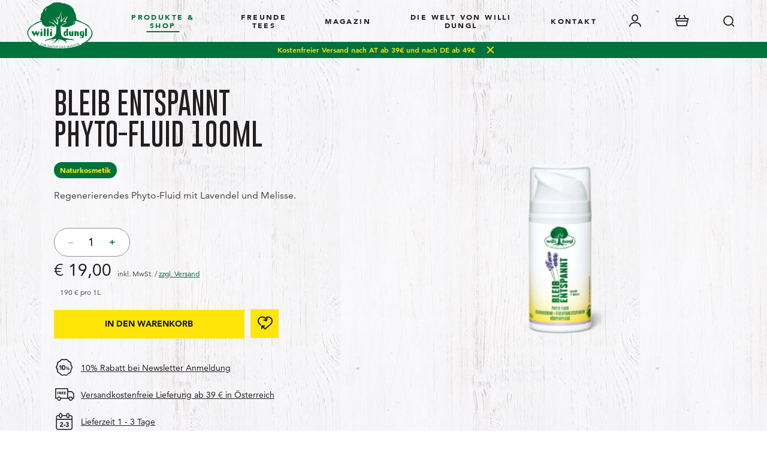

--- FILE ---
content_type: text/html; charset=UTF-8
request_url: https://www.willidungl.com/shop/de/bleib-entspannt-phyto-fluid.html
body_size: 21829
content:
<!doctype html>
<html lang="de" class=" ecom">
    <head prefix="og: http://ogp.me/ns# fb: http://ogp.me/ns/fb# product: http://ogp.me/ns/product#">
        <script>
    var LOCALE = 'de\u002DAT';
    var BASE_URL = 'https\u003A\u002F\u002Fwww.willidungl.com\u002Fshop\u002Fde\u002F';
    var require = {
        'baseUrl': 'https\u003A\u002F\u002Fwww.willidungl.com\u002Fshop\u002Fstatic\u002Fversion1764020766\u002Ffrontend\u002FWillidungl\u002Fdefault\u002Fde_AT'
    };</script>        <meta charset="utf-8"/>
<meta name="title" content="Regenerierendes Phyto-Fluid mit Lavendel und Melisse"/>
<meta name="description" content="BLEIB ENTSPANNT Phyto-Fluid Jetzt ist Durchatmen angesagt: Das feuchtigkeitsspendende Willi Dungl ® BLEIB ENTSPANNT Phyto-Fluid regeneriert gestresste Haut angenehm und hilft so auch bei Hektik Ruhe zu bewahren. Die Komposition aus pflegender Aloe Vera mi"/>
<meta name="keywords" content="BLEIB ENTSPANNT Phyto-Fluid"/>
<meta name="robots" content="INDEX,FOLLOW"/>
<meta name="viewport" content="width=device-width, initial-scale=1"/>
<meta name="format-detection" content="telephone=no"/>
<title>Regenerierendes Phyto-Fluid mit Lavendel und Melisse</title>
                <link rel="stylesheet" type="text/css" media="all" href="https://www.willidungl.com/shop/static/version1764020766/frontend/Willidungl/default/de_AT/css/main.css" />
<link rel="stylesheet" type="text/css" media="all" href="https://www.willidungl.com/shop/static/version1764020766/frontend/Willidungl/default/de_AT/css/willidungl.css" />
<link rel="stylesheet" type="text/css" media="all" href="https://www.willidungl.com/shop/static/version1764020766/frontend/Willidungl/default/de_AT/jquery/uppy/dist/uppy-custom.css" />
<link rel="stylesheet" type="text/css" media="all" href="https://www.willidungl.com/shop/static/version1764020766/frontend/Willidungl/default/de_AT/MageWorx_MultiFees/css/style.css" />
<script type="text/javascript" src="https://www.willidungl.com/shop/static/version1764020766/frontend/Willidungl/default/de_AT/requirejs/require.js"></script>
<script type="text/javascript" src="https://www.willidungl.com/shop/static/version1764020766/frontend/Willidungl/default/de_AT/mage/requirejs/mixins.js"></script>
<script type="text/javascript" src="https://www.willidungl.com/shop/static/version1764020766/frontend/Willidungl/default/de_AT/requirejs-config.js"></script>
<link rel="canonical" href="https://www.willidungl.com/shop/de/bleib-entspannt-phyto-fluid.html" />
<link rel="icon" type="image/x-icon" href="https://www.willidungl.com/shop/media/favicon/websites/8/favicon-willidungl.png" />
<link rel="shortcut icon" type="image/x-icon" href="https://www.willidungl.com/shop/media/favicon/websites/8/favicon-willidungl.png" />
 <script type="text/javascript" data-cmp-ab="1" src="https://cdn.consentmanager.net/delivery/autoblocking/433bc91d8069.js" data-cmp-host="c.delivery.consentmanager.net" data-cmp-cdn="cdn.consentmanager.net" data-cmp-codesrc="1"></script>            <script type="text/x-magento-init">
        {
            "*": {
                "Magento_PageCache/js/form-key-provider": {
                    "isPaginationCacheEnabled":
                        0                }
            }
        }
    </script>


        <script type="text&#x2F;javascript">var script = document.createElement('script');
script.src = 'https://integrations.etrusted.com/applications/widget.js/v2';
script.async = true;
script.defer = true;
document.head.appendChild(script);</script><script>
    try {
        window.publicPaths = JSON.parse('{"js":"https:\/\/www.willidungl.com\/shop\/static\/version1764020766\/frontend\/Willidungl\/default\/de_AT\/"}');
    } catch (e) {
        console.error(e);
    }
</script>

<meta property="og:type" content="product" />
<meta property="og:title"
      content="BLEIB&#x20;ENTSPANNT&#x20;Phyto-Fluid&#x20;100ml" />
<meta property="og:image"
      content="https://www.willidungl.com/shop/media/catalog/product/cache/6517c62f5899ad6aa0ba23ceb3eeff97/n/a/naturkosmetik_0005_bleibentspannt_lavendel2_srgb_rz.png" />
<meta property="og:description"
      content="Regenerierendes&#x20;Phyto-Fluid&#x20;mit&#x20;Lavendel&#x20;und&#x20;Melisse." />
<meta property="og:url" content="https://www.willidungl.com/shop/de/bleib-entspannt-phyto-fluid.html" />
    <meta property="product:price:amount" content="19"/>
    <meta property="product:price:currency"
      content="EUR"/>

<script>
    window.disableShopScripts = true;
</script>                        <script src="https://cdn.brevo.com/js/sdk-loader.js" async></script>
                    <script>
                        window.Brevo = window.Brevo || [];
                        Brevo.push([
                            "init",
                            {
                                client_key: "msncjnzpi9ln3mue2opjquqa",
                                email_id: "",
                            },
                        ]);
                    </script>
</head>
    <body data-container="body"
          data-mage-init='{"loaderAjax": {}, "loader": { "icon": "https://www.willidungl.com/shop/static/version1764020766/frontend/Willidungl/default/de_AT/images/loader-2.gif"}}'
        id="html-body" itemtype="http://schema.org/Product" itemscope="itemscope" class="catalog-product-view product-bleib-entspannt-phyto-fluid page-layout-1column">
        
<script type="text/x-magento-init">
    {
        "*": {
            "Magento_PageBuilder/js/widget-initializer": {
                "config": {"[data-content-type=\"slider\"][data-appearance=\"default\"]":{"Magento_PageBuilder\/js\/content-type\/slider\/appearance\/default\/widget":false},"[data-content-type=\"map\"]":{"Magento_PageBuilder\/js\/content-type\/map\/appearance\/default\/widget":false},"[data-content-type=\"row\"]":{"Magento_PageBuilder\/js\/content-type\/row\/appearance\/default\/widget":false},"[data-content-type=\"tabs\"]":{"Magento_PageBuilder\/js\/content-type\/tabs\/appearance\/default\/widget":false},"[data-content-type=\"slide\"]":{"Magento_PageBuilder\/js\/content-type\/slide\/appearance\/default\/widget":{"buttonSelector":".pagebuilder-slide-button","showOverlay":"hover","dataRole":"slide"}},"[data-content-type=\"banner\"]":{"Magento_PageBuilder\/js\/content-type\/banner\/appearance\/default\/widget":{"buttonSelector":".pagebuilder-banner-button","showOverlay":"hover","dataRole":"banner"}},"[data-content-type=\"buttons\"]":{"Magento_PageBuilder\/js\/content-type\/buttons\/appearance\/inline\/widget":false},"[data-content-type=\"products\"][data-appearance=\"carousel\"]":{"Magento_PageBuilder\/js\/content-type\/products\/appearance\/carousel\/widget":false}},
                "breakpoints": {"desktop":{"label":"Desktop","stage":true,"default":true,"class":"desktop-switcher","icon":"Magento_PageBuilder::css\/images\/switcher\/switcher-desktop.svg","conditions":{"min-width":"1024px"},"options":{"products":{"default":{"slidesToShow":"5"}}}},"tablet":{"conditions":{"max-width":"1024px","min-width":"768px"},"options":{"products":{"default":{"slidesToShow":"4"},"continuous":{"slidesToShow":"3"}}}},"mobile":{"label":"Mobile","stage":true,"class":"mobile-switcher","icon":"Magento_PageBuilder::css\/images\/switcher\/switcher-mobile.svg","media":"only screen and (max-width: 767px)","conditions":{"max-width":"767px","min-width":"640px"},"options":{"products":{"default":{"slidesToShow":"3"}}}},"mobile-small":{"conditions":{"max-width":"640px"},"options":{"products":{"default":{"slidesToShow":"2"},"continuous":{"slidesToShow":"1"}}}}}            }
        }
    }
</script>

<script type="text/x-magento-init">
    {
        "*": {
            "mage/cookies": {
                "expires": null,
                "path": "\u002F",
                "domain": ".www.willidungl.com",
                "secure": true,
                "lifetime": "1209600"
            }
        }
    }
</script>
    <noscript>
        <div class="message global noscript">
            <div class="content">
                <p>
                    <strong>JavaScript scheint in Ihrem Browser deaktiviert zu sein.</strong>
                    <span>
                        Um unsere Website in bester Weise zu erfahren, aktivieren Sie Javascript in Ihrem Browser.                    </span>
                </p>
            </div>
        </div>
    </noscript>

<script>
    window.cookiesConfig = window.cookiesConfig || {};
    window.cookiesConfig.secure = true;
</script><script>    require.config({
        map: {
            '*': {
                wysiwygAdapter: 'mage/adminhtml/wysiwyg/tiny_mce/tinymceAdapter'
            }
        }
    });</script><script>    require.config({
        paths: {
            googleMaps: 'https\u003A\u002F\u002Fmaps.googleapis.com\u002Fmaps\u002Fapi\u002Fjs\u003Fv\u003D3.56\u0026key\u003D'
        },
        config: {
            'Magento_PageBuilder/js/utils/map': {
                style: '',
            },
            'Magento_PageBuilder/js/content-type/map/preview': {
                apiKey: '',
                apiKeyErrorMessage: 'You\u0020must\u0020provide\u0020a\u0020valid\u0020\u003Ca\u0020href\u003D\u0027https\u003A\u002F\u002Fwww.willidungl.com\u002Fshop\u002Fde\u002Fadminhtml\u002Fsystem_config\u002Fedit\u002Fsection\u002Fcms\u002F\u0023cms_pagebuilder\u0027\u0020target\u003D\u0027_blank\u0027\u003EGoogle\u0020Maps\u0020API\u0020key\u003C\u002Fa\u003E\u0020to\u0020use\u0020a\u0020map.'
            },
            'Magento_PageBuilder/js/form/element/map': {
                apiKey: '',
                apiKeyErrorMessage: 'You\u0020must\u0020provide\u0020a\u0020valid\u0020\u003Ca\u0020href\u003D\u0027https\u003A\u002F\u002Fwww.willidungl.com\u002Fshop\u002Fde\u002Fadminhtml\u002Fsystem_config\u002Fedit\u002Fsection\u002Fcms\u002F\u0023cms_pagebuilder\u0027\u0020target\u003D\u0027_blank\u0027\u003EGoogle\u0020Maps\u0020API\u0020key\u003C\u002Fa\u003E\u0020to\u0020use\u0020a\u0020map.'
            },
        }
    });</script><script>
    require.config({
        shim: {
            'Magento_PageBuilder/js/utils/map': {
                deps: ['googleMaps']
            }
        }
    });</script><script id="loop_googleapi_config" type="application/json">{"apiKey":"","libraries":[],"language":"de","geocoderControllerUrl":"https:\/\/www.willidungl.com\/shop\/de\/loop-google-api\/geocode\/"}</script>
<script>
    (function () {
        try {
            window.dataLayer = window.dataLayer || [];

            if (window.dataLayer.hasOwnProperty('push')) {
                return;
            }

            window.dataLayer.unshift(new Promise(resolve => {
                requirejs(
                    ['Loop_FacebookConversions/js/event-id-provider'],
                    (eventIdProvider) => {
                        resolve({
                            fbEventId: eventIdProvider.getEventId('PageView')
                        });
                    }
                )
            }));
        } catch (e) {
            console.error(e)
        }
    })();
</script>
    <script>
        try {
            window.dataLayer = window.dataLayer || [];
            window.dataLayer.push({"event":"product_view","product":{"id":"9002217075018","name":"BLEIB ENTSPANNT Phyto-Fluid 100ml","price":19,"final_price":19,"category":"Naturkosmetik","categories":["Naturkosmetik"],"discount":0,"type_id":"simple"},"all_products":[{"id":"9002217075018","name":"BLEIB ENTSPANNT Phyto-Fluid 100ml","price":19,"final_price":19,"category":"Naturkosmetik","categories":["Naturkosmetik"],"discount":0,"type_id":"simple"}]});
        } catch (e) {
            console.error(e);
        }
    </script>
<script>

    requirejs(
        ['Loop_FacebookConversions/js/event-id-provider'],
        (eventIdProvider) => {

            window.dataLayer = window.dataLayer || [];

            if (window.dataLayer.hasOwnProperty('push')) {
                return;
            }

            window.dataLayer
                .filter(({event}) => event === 'product_view')
                .forEach(item => {
                    item.fbEventId = eventIdProvider.getEventId('ViewContent');
                });
        }
    );

</script>
<script
    type="application/json"
    data-component='{"factory": "vanilla", "component": "inline-config"}'
    data-inline-config-mutation="setProductConfig"
>{"productId":"1477","priceFormat":{"pattern":"\u20ac\u00a0%s","precision":2,"requiredPrecision":2,"decimalSymbol":",","groupSymbol":"\u00a0","groupLength":3,"integerRequired":false},"tierPrices":[],"name":"BLEIB ENTSPANNT Phyto-Fluid 100ml","sku":"9002217075018","type":"simple","quality_certificates":{"quality_certificate_label":"","quality_certificate_content":""},"prices":{"oldPrice":{"amount":19,"amount_excluding_tax":15.83},"basePrice":{"amount":19,"amount_excluding_tax":15.83},"finalPrice":{"amount":19,"amount_excluding_tax":15.83},"tierPrices":[],"totalWeight":"","pricePerGram":"190 \u20ac pro 1L","has_fee":false},"stock":{"available":true},"images":[{"thumb":"https:\/\/www.willidungl.com\/shop\/media\/catalog\/product\/cache\/3380650127d143eec657262365bd2ea0\/n\/a\/naturkosmetik_0005_bleibentspannt_lavendel2_srgb_rz.png","img":"https:\/\/www.willidungl.com\/shop\/media\/catalog\/product\/cache\/207e23213cf636ccdef205098cf3c8a3\/n\/a\/naturkosmetik_0005_bleibentspannt_lavendel2_srgb_rz.png","full":"https:\/\/www.willidungl.com\/shop\/media\/catalog\/product\/cache\/74c1057f7991b4edb2bc7bdaa94de933\/n\/a\/naturkosmetik_0005_bleibentspannt_lavendel2_srgb_rz.png","caption":null,"position":"1","isMain":true,"type":"image","videoUrl":null}],"smallPrint":[]}</script>
<div class="site" data-component='{"factory":"vanilla","component":"site"}'>
    
    <site-header data-component='{ "immediate": true }' v-bind="{myAccountUrl: '/shop/de/customer/account/edit/', cartUrl: '/shop/de/checkout/cart/', shopRootUrl: 'https://www.willidungl.com/shop/de', myOrdersUrl: '/shop/de/sales/order/history/',  menuCount: 5 }" logout-url="https://www.willidungl.com/shop/de/customer/account/logout/" :compact-navigation="false">
        <template slot="logo">
            <a href="https://www.willidungl.com/de" class="header__logo">
    <img src="https://www.willidungl.com/assets/themes/teekanne/assets/img/dungl-logo.svg" class="header__logo-image lazyload" alt="Willi Dungl">
</a>
        </template>

        <template slot="main-navigation">
                            <site-header-nav-item :full-width-sub="true" :sub-size="&quot;middle&quot;" class="active  ">

                    <a aria-haspopup="menu" class="nav__link" href="https://www.willidungl.com/shop/de/" target="">
                                                Produkte &amp; Shop                    </a>

                    
                        <template slot="sub">
                            <div class="product-nav">
    <site-header-nav-scroller class="subnav__scroller">
        <div class="product-nav__inner">

            <div class="product-nav__top">
                <div class="product-nav__top-left">
                                    <div class="product-nav__link-list  product-nav__link-list--images">
                                            <a href="https://www.willidungl.com/shop/de/" target="" class="product-nav-link product-nav-link--image">
                            <div class="product-nav-link__image-holder product-nav-link__image-holder--big">
                                <img data-src="https://www.willidungl.com/assets/uploads/sites/6/2021/09/Navi_alle_produkte-1.png"
                                alt="Vier Wild Dang-Produkte mit gelbgrünen Etiketten, Bildern natürlicher Inhaltsstoffe und Holzhintergrunddesigns werden angezeigt."
                                class="product-nav-link__image lazyload">
                            </div>
                            <div class="product-nav-link__label">
                                Alle Produkte                                                            </div>
                        </a>
                                            <a href="https://www.willidungl.com/shop/de/neuheiten.html" target="" class="product-nav-link product-nav-link--image">
                            <div class="product-nav-link__image-holder product-nav-link__image-holder--big">
                                <img data-src="https://www.willidungl.com/assets/uploads/sites/6/2022/08/158300_20er_front_wd_bio_morgenfreund_neu_9001475009780.png"
                                alt=""
                                class="product-nav-link__image lazyload">
                            </div>
                            <div class="product-nav-link__label">
                                Neuheiten                                                            </div>
                        </a>
                                            <a href="https://www.willidungl.com/shop/de/pakete.html" target="" class="product-nav-link product-nav-link--image">
                            <div class="product-nav-link__image-holder product-nav-link__image-holder--big">
                                <img data-src="https://www.willidungl.com/assets/uploads/sites/6/2021/09/energie-freund.png"
                                alt=""
                                class="product-nav-link__image lazyload">
                            </div>
                            <div class="product-nav-link__label">
                                Pakete                                                            </div>
                        </a>
                                      </div>
                </div>
            </div>




            <div class="product-nav__bannered">
                <div class="product-nav__bannered-left">

                                      <p class="product-nav__headline product-nav__headline--middle">
                        Willi Dungl Produktwelt                    </p>
                                    <div class="product-nav__link-list product-nav__link-list--half">
                                          <a href="https://www.willidungl.com/shop/de/tee.html" target="" class="product-nav-link product-nav-link--image">
                        <div class="product-nav-link__image-holder">
                          <img data-src="https://www.willidungl.com/assets/uploads/sites/6/2022/08/Morgenfreund_navi.png"
                            alt=""
                            class="product-nav-link__image lazyload">
                        </div>
                        <div class="product-nav-link__label">
                            Tees                        </div>
                      </a>
                                          <a href="https://www.willidungl.com/shop/de/rohkostriegel.html" target="" class="product-nav-link product-nav-link--image">
                        <div class="product-nav-link__image-holder">
                          <img data-src="https://www.willidungl.com/assets/uploads/sites/6/2019/09/Willid-Dungl_nav_kraftriegel.png"
                            alt=""
                            class="product-nav-link__image lazyload">
                        </div>
                        <div class="product-nav-link__label">
                            Rohkostriegel                        </div>
                      </a>
                                          <a href="https://www.willidungl.com/shop/de/kraeuterbonbons.html" target="" class="product-nav-link product-nav-link--image">
                        <div class="product-nav-link__image-holder">
                          <img data-src="https://www.willidungl.com/assets/uploads/sites/6/2022/02/Willid-Dungl_navi_bonbons-1.png"
                            alt=""
                            class="product-nav-link__image lazyload">
                        </div>
                        <div class="product-nav-link__label">
                            Bio-Bonbons                        </div>
                      </a>
                                          <a href="https://www.willidungl.com/shop/de/fruchtsaft.html" target="" class="product-nav-link product-nav-link--image">
                        <div class="product-nav-link__image-holder">
                          <img data-src="https://www.willidungl.com/assets/uploads/sites/6/2019/09/Willid-Dungl_nav_saft.png"
                            alt=""
                            class="product-nav-link__image lazyload">
                        </div>
                        <div class="product-nav-link__label">
                            Fruchtsäfte                        </div>
                      </a>
                                          <a href="https://www.willidungl.com/shop/de/naturkosmetik.html" target="" class="product-nav-link product-nav-link--image">
                        <div class="product-nav-link__image-holder">
                          <img data-src="https://www.willidungl.com/assets/uploads/sites/6/2023/01/Bleib_aktiv_navi.png"
                            alt=""
                            class="product-nav-link__image lazyload">
                        </div>
                        <div class="product-nav-link__label">
                            Naturkosmetik                        </div>
                      </a>
                                      </div>

                </div>
                                <a href="https://www.willidungl.com/de/dungl-brot/" target=""class="product-nav__bannered-right">
                  <div class="product-nav__bannered-right__bg lazyload" data-bg="https://www.willidungl.com/assets/uploads/sites/6/2020/02/WilliDungl_Hero_Dungl-Brot_1680x800-1.jpg"></div>
                  <div class="product-nav__bannered-right__texts">
                    <div class="product-nav__bannered-right__texts__subline h6">WILLI DUNGL BROT</div>
                    <div class="product-nav__bannered-right__texts__title h3">Das Bio Dunglbrot</div>
                  </div>
                </a>
                
            </div>






        </div>
    </site-header-nav-scroller>
</div>

                        </template>
                                    </site-header-nav-item>
                            <site-header-nav-item :full-width-sub="false" :sub-size="null" class=" ">

                    <a  class="nav__link" href="https://www.willidungl.com/de/willi-dungl-freunde/" target="">
                                                Freunde Tees                    </a>

                                    </site-header-nav-item>
                            <site-header-nav-item :full-width-sub="false" :sub-size="null" class=" ">

                    <a  class="nav__link" href="https://www.willidungl.com/de/magazin/" target="">
                                                Magazin                    </a>

                    
                        <template slot="sub">
                                        <div class="subnav">
                <site-header-nav-scroller class="subnav__scroller">
                    <div class="subnav__inner">
                                                                                                <div class="subnav__item">
                                                <a class="subnav__link" href="https://www.willidungl.com/de/magazin/gesunde-ernaehrung/" target="">Gesunde Ernährung</a>
                                            </div>
                                                                                                                                        <div class="subnav__item">
                                                <a class="subnav__link" href="https://www.willidungl.com/de/magazin/richtige-bewegung/" target="">Richtige Bewegung</a>
                                            </div>
                                                                                                                                        <div class="subnav__item">
                                                <a class="subnav__link" href="https://www.willidungl.com/de/magazin/mentale-fitness/" target="">Mentale Fitness</a>
                                            </div>
                                                                                    </div>
                </site-header-nav-scroller>
            </div>
                                </template>
                                    </site-header-nav-item>
                            <site-header-nav-item :full-width-sub="false" :sub-size="null" class=" ">

                    <a  class="nav__link" href="https://www.willidungl.com/de/professor-willi-dungl/" target="">
                                                Die Welt von Willi Dungl                    </a>

                    
                        <template slot="sub">
                                        <div class="subnav">
                <site-header-nav-scroller class="subnav__scroller">
                    <div class="subnav__inner">
                                                                                                <div class="subnav__item">
                                                <a class="subnav__link" href="https://www.willidungl.com/de/philosophie/" target="">Philosophie</a>
                                            </div>
                                                                                                                                        <div class="subnav__item">
                                                <a class="subnav__link" href="https://www.willidungl.com/de/die-dungl-familie/" target="">Die Dungl Familie</a>
                                            </div>
                                                                                                                                        <div class="subnav__item">
                                                <a class="subnav__link" href="https://www.dunglwien.at/" target="_blank">Zentrum Wien</a>
                                            </div>
                                                                                    </div>
                </site-header-nav-scroller>
            </div>
                                </template>
                                    </site-header-nav-item>
                            <site-header-nav-item :full-width-sub="false" :sub-size="null" class=" ">

                    <a  class="nav__link" href="https://www.willidungl.com/shop/de/support" target="">
                                                Kontakt                    </a>

                                    </site-header-nav-item>
                    </template>

        <template slot="alt-navigation">
                            <div class="nav__item">
                    <a class="nav__alt-link" href="/shop/de/customer/account/edit/">
                        <i class="nav__alt-link-icon icon icon--person"></i>
                        Mein Account                    </a>
                </div>
            
                            <div class="nav__item">
                    <a class="nav__alt-link" href="/shop/de/checkout/cart/">
                        <i class="nav__alt-link-icon icon icon--cart"></i>
                        Warenkorb                    </a>
                </div>
                    </template>


                    <template slot="banner">
                <div class="sale-banner__content">
                    <div class="sale-banner__title sale-banner__title--desktop">Kostenfreier Versand nach AT ab 39€ und nach DE ab 49€</div>
                    <div class="sale-banner__title sale-banner__title--mobile">Kostenfreier Versand nach AT ab 39€ und nach DE ab 49€</div>
                    <a href="#" aria-label="Close Banner" class="sale-banner__icon icon icon--x js-sale-banner-close"></a>
                </div>
            </template>

            </site-header>

    <flyout-container data-component></flyout-container>

    <search data-component v-bind='{"showFaq": true, "showConfigurablePrice": false, "noSerachQuery":false}'></search>
<main class="site__content"><a id="contentarea" tabindex="-1"></a>
<div class="page messages"><div data-placeholder="messages"></div>
<div data-bind="scope: 'messages'">
    <!-- ko if: cookieMessages && cookieMessages.length > 0 -->
    <div aria-atomic="true" role="alert" data-bind="foreach: { data: cookieMessages, as: 'message' }, afterRender: focusMessage" class="messages">
        <div data-bind="attr: {
            class: 'message-' + message.type + ' ' + message.type + ' message',
            'data-ui-id': 'message-' + message.type
        }">
            <div data-bind="html: $parent.prepareMessageForHtml(message.text)"></div>
        </div>
    </div>
    <!-- /ko -->

    <!-- ko if: messages().messages && messages().messages.length > 0 -->
    <div aria-atomic="true" role="alert" class="messages" data-bind="foreach: {
        data: messages().messages, as: 'message'
    }, afterRender: focusMessage">
        <div data-bind="attr: {
            class: 'message-' + message.type + ' ' + message.type + ' message',
            'data-ui-id': 'message-' + message.type
        }">
            <div data-bind="html: $parent.prepareMessageForHtml(message.text)"></div>
        </div>
    </div>
    <!-- /ko -->
</div>
<script type="text/x-magento-init">
    {
        "*": {
            "Magento_Ui/js/core/app": {
                "components": {
                        "messages": {
                            "component": "Magento_Theme/js/view/messages"
                        }
                    }
                }
            }
    }
</script>
</div><div class="columns"><div class="column main">
<section class="section  background--default">
            <product-hero
            data-component
            class=""
            v-bind="{
                dark: false            }"
            :upsell-products='&#x5B;&#x5D;'
            :background-images='{}'
            :rating-enabled="false"
            :wishlist-product="&#x7B;&quot;sku&quot;&#x3A;&quot;9002217075018&quot;,&quot;product_option&quot;&#x3A;&#x5B;&#x5D;,&quot;configurable_options&quot;&#x3A;&#x5B;&#x5D;&#x7D;"
            shipping-url="https://www.willidungl.com/de/lieferinformationen"
            trusted-shops-id="X087DE83262A72FB61CE11AC3A4684704"
            trusted-shops-sku="9002217075018"
            sku="9002217075018"
        >

            <template slot="name">
                <h1 class="product-hero__name">BLEIB ENTSPANNT Phyto-Fluid 100ml                                    </h1>
            </template>
                            <template slot="badges">
                    <div class="product-hero__badges">
                                                <div class="product-hero__badge badge badge--primary badge__naturkosmetik">
                            <div class="badge__text">
                                Naturkosmetik                            </div>
                        </div>
                                                                    </div>
                </template>
            
                            <template slot="default">
                    <div class="product-hero__description">
                        <p>Regenerierendes Phyto-Fluid mit Lavendel und Melisse.</p>                                            </div>

                </template>
                                    <template slot="alert">
                            </template>
            <template slot="after-actions">
                    <ul class="benefits icon-list">
         <li class="icon-list__item">
        <span class="icon-list__icon icon icon--discount-10"></span>
    
    <div class="icon-list__text">
                    <a href="https://www.willidungl.com/de/newsletter-anmeldung/" target="_blank">10% Rabatt bei Newsletter Anmeldung</a>
            </div>
</li>
<li class="icon-list__item">
        <span class="icon-list__icon icon icon--delivery"></span>
    
    <div class="icon-list__text">
                    <a href="https://www.teekanne.at/de-at/lieferinformationen/" target="_blank">Versandkostenfreie Lieferung ab 39 € in Österreich</a>
            </div>
</li>
<li class="icon-list__item">
        <span class="icon-list__icon icon icon--calendar"></span>
    
    <div class="icon-list__text">
                    <a href="https://www.teekanne.at/de-at/lieferinformationen/" target="_blank">Lieferzeit 1 - 3 Tage</a>
            </div>
</li>
    </ul>
            </template>
                            <details v-cloak slot="ingredients" class="product-hero__details" open>
                    <summary class="product-hero__details-summary">Zutaten</summary>
                    <p class="product-hero__details-content">
                        Aqua, Alcohol, Aloe Barbadensis Leaf Juice*, Glycerin, Tilia Cordata Flower Water*, Melilotus Officinalis Extract*, Xanthan Gum, Chondrus Crispus, Lavandula Angustifolia Herb Oil*,Lavandula Hybrida Oil*, Citrus Bergamia Peel Oil Expressed*, Eugenia Caryophyllus Flower Oil*, Melissa Officinalis Leaf Extract*, Potassium Sorbate, Citric Acid, Sodium Benzoate, Helianthus Annuus Seed Oil*, Linalool**, Limonene**, Citral**, Geraniol**. <br><br>*kontrolliert biologischer Anbau  <br>**aus natürlichen ätherischen Ölen und/oder Pflanzenextrakten                    </p>
                </details>
                                                    <details v-cloak slot="product-details-info" class="product-hero__details">
                    <summary class="product-hero__details-summary">Details</summary>
                        <div class="info-list">
                    <div class="info-list__item">
                <div class="info-list__key">Bezeichnung des Lebensmittels</div>
                <div class="info-list__value">Phyto-Fluid</div>
            </div>
                            <div class="info-list__item">
                <div class="info-list__key">Lagerungshinweis</div>
                <div class="info-list__value">kühl und trocken lagern</div>
            </div>
                                            <div class="info-list__item">
                <div class="info-list__key package-contents-wrapper">
                                <img class="product-hero__package-contents-icon lazyload"
         data-src="https://www.willidungl.com/shop/static/version1764020766/frontend/Willidungl/default/de_AT/img/package/teabag.svg"/>

                    <div>Inhalt</div>
                </div>
                <div class="info-list__value">100ml</div>
            </div>
            </div>
                </details>
                    </product-hero>
    </section>

<div data-bind="scope: 'stock-alert-popup'">
    <!-- ko template: getTemplate() --><!-- /ko -->
</div>

<script type="text/x-magento-init">
    {
        "*": {
            "Magento_Ui/js/core/app": {
                "components": {
                    "stock-alert-popup": {
                        "component": "Teekanne_ProductAlert/js/view/popup-container",
                        "stockHref": "https:\/\/www.willidungl.com\/shop\/de\/productalert\/add\/stock\/product_id\/1477\/uenc\/aHR0cHM6Ly93d3cud2lsbGlkdW5nbC5jb20vc2hvcC9kZS9ibGVpYi1lbnRzcGFubnQtcGh5dG8tZmx1aWQuaHRtbA~~\/"                    }
                }
            }
        }
    }
</script><product-bar
    data-component
    :upsell-products='&#x5B;&#x5D;'
    shipping-url="https://www.willidungl.com/de/lieferinformationen"
    v-bind="&#x7B;&quot;allowQtyChange&quot;&#x3A;true,&quot;requiresConfiguration&quot;&#x3A;false&#x7D;"
>
            <template slot="default">
            <div class="product-bar__category">
                Naturkosmetik            </div>
        </template>
    </product-bar>
<section class="section section--space-default background--white">
    <div class="wrapper wrapper--default">
        <div class="columned-content columned-content--product-description">
            <div class="columned-content__picture-container">
                                    <img class="product-detail-picture lazyload" alt="Eine&#x20;Flasche&#x20;BLEIB&#x20;ENTSPANNT&#x20;Phyto-Fluid&#x20;100ml&#x20;liegt&#x20;auf&#x20;einem&#x20;beigen&#x20;Handtuch,&#x20;daneben&#x20;befinden&#x20;sich&#x20;Lavendelzweige,&#x20;w&#xE4;hrend&#x20;im&#x20;Hintergrund&#x20;ein&#x20;wei&#xDF;er&#x20;Blumentopf&#x20;und&#x20;&#xFC;ppige&#x20;gr&#xFC;ne&#x20;Bl&#xE4;tter&#x20;zu&#x20;sehen&#x20;sind." src="https&#x3A;&#x2F;&#x2F;www.willidungl.com&#x2F;shop&#x2F;media&#x2F;catalog&#x2F;product&#x2F;cache&#x2F;8d4d2075b1a30681853bef5bdc41b164&#x2F;p&#x2F;r&#x2F;product_detail_bleib-entspannt-phyto-fluid.jpg"/>
                            </div>
            <div class="columned-content__text-container content__two-rows">
                <div class="columned-content__text-container--top">

                    <h2>Über das Produkt</h2>

                                            <div><div data-content-type="html" data-appearance="default" data-element="main">Jetzt ist Durchatmen angesagt: Das feuchtigkeitsspendende Willi Dungl ® BLEIB ENTSPANNT Phyto-Fluid regeneriert gestresste Haut angenehm und hilft so auch bei Hektik Ruhe zu bewahren. Die Komposition aus pflegender Aloe Vera mit Lavendel, Melisse und Steinklee zieht rasch ein und hinterlässt ein angenehmes Hautgefühl. Für all jene, die fettende Pflege ablehnen, ist dieses erfrischende Fluid eine Möglichkeit auch gestresste Haut zu regenerieren. </div></div>
                    
                    
                    
                    
                </div>
                <div class="columned-content__text-container--bottom">
                            <div class="preparation">
        <h2 class="preparation-headline">
            Zubereitung        </h2>
        <ol class="preparation-list">
                                            </ol>
                    <div class="smallprint">
                <span class="h5 smallprint__headline">Unser Zubereitungs-Hinweis:</span>
                <p>Die Pflegezubereitung kann mehrmals täglich aufgetragen werden. Dank der fein abgestimmten Rezeptur zieht das Fluid rasch ein und gibt ein angenehmes Hautgefühl, ohne zu kleben. Insbesondere an den Handgelenken, Schläfen und im Nacken entfaltet das Fluid dank Lavendel die wohltuende körperpflegende Wirkung.</p>
            </div>
            </div>

                </div>
            </div>
        </div>
    </div>
</section>

    <section class="section section--space-tiny section--no-overflow background--merino">
        <div class="wrapper wrapper--default">
            <h3 class="section__headline section__headline--large section__headline--center">Weitere Tees entdecken</h3>

            <slider data-component
                    class="product-teaser-container product-teaser-container--mobile-slider"
                    :show-arrows="true"
                    v-bind="{
				slidesPerView: 'auto',
				showBullets: true,
				matchHeight: true,
				breakpoints: { 767: { centeredSlides: true } }
			}"
                    v-cloak
            >

                                    <div class="product-teaser product-teaser--mobile-full">
                        <a
                            href="https://www.willidungl.com/shop/de/bleib-aktiv-phyto-fluid.html"
                            aria-label="Visit BLEIB AKTIV Phyto-Fluid 100ml"
                            class="product-teaser__link"
                            data-tracking-click='"{\"product\":{\"id\":\"9002217075001\",\"name\":\"BLEIB AKTIV Phyto-Fluid 100ml\",\"price\":19,\"category\":\"Naturkosmetik\"}}"'                        ></a>

                        <div class="product-teaser__image-container">
                            <img
                                data-src="https://www.willidungl.com/shop/media/catalog/product/cache/1a58b92f742a7bd8ac02feec76eeccfd/n/a/naturkosmetik_0001_bleibaktiv_steinklee_srgb_rz.png"
                                alt="BLEIB AKTIV Phyto-Fluid 100ml"
                                class="product-teaser__image lazyload"
                            >
                        </div>

                        <div class="product-teaser__text">
                                                            <div class="product-teaser__category">Naturkosmetik</div>
                                                        <div class="product-teaser__name">
                                BLEIB AKTIV Phyto-Fluid 100ml                            </div>

                            <div class="product-teaser__show-default" data-component-replace>
    <div class="product-teaser__price">
        
        <b2b-content>
                        <span class="sr-only">Preis&#x3A;&#x20;&#x20AC;&#x20;15,83</span>
            <span aria-hidden="true">
                € 15,83            </span>
            <template slot="fallback">
                                <span class="sr-only">Preis: € 19,00</span>
                <span aria-hidden="true">
                    € 19,00                </span>
            </template>

        </b2b-content>
    </div>
</div>
<div class="product-teaser__show-active">
    <div>
                                    <cart-button
                    data-component-replace
                    class="product-teaser__button button--slim button--split button__text--lanky"
                    icon="cart"
                    :product='{"sku":"9002217075001","product_option":[],"configurable_options":[]}'
                >
                    <b2b-content>
                                                € 15,83                        <template slot="fallback">
                                                        € 19,00                        </template>

                    </b2b-content>

                </cart-button>
                            <div class="loading-improvements__button-placeholder   button__content"></div>
    </div>

</div>
    <div class="product-teaser__info">

                    <div class="smallprint">
                <span>(190 € pro 1L)</span>
            </div>
        
        <div class="product-teaser__info--extra">
            <b2b-content data-component-replace>
                exkl. MwSt. /
                <template slot="fallback">
                    inkl. MwSt. /
                </template>
            </b2b-content>
            <a target="_blank" tabindex="-1" href="https://www.willidungl.com/de/lieferinformationen">
                zzgl. Versand            </a>
        </div>
    </div>

                        </div>
                    </div>
                                    <div class="product-teaser product-teaser--mobile-full">
                        <a
                            href="https://www.willidungl.com/shop/de/bleib-kraftvoll-phyto-balsam.html"
                            aria-label="Visit BLEIB KRAFTVOLL Phyto-Balsam 100ml"
                            class="product-teaser__link"
                            data-tracking-click='"{\"product\":{\"id\":\"9002217075025\",\"name\":\"BLEIB KRAFTVOLL Phyto-Balsam 100ml\",\"price\":27,\"category\":\"Naturkosmetik\"}}"'                        ></a>

                        <div class="product-teaser__image-container">
                            <img
                                data-src="https://www.willidungl.com/shop/media/catalog/product/cache/1a58b92f742a7bd8ac02feec76eeccfd/n/a/naturkosmetik_0004_bleibkraftvoll_maedesuess2_srgb_rz.png"
                                alt="BLEIB KRAFTVOLL Phyto-Balsam 100ml"
                                class="product-teaser__image lazyload"
                            >
                        </div>

                        <div class="product-teaser__text">
                                                            <div class="product-teaser__category">Naturkosmetik</div>
                                                        <div class="product-teaser__name">
                                BLEIB KRAFTVOLL Phyto-Balsam 100ml                            </div>

                            <div class="product-teaser__show-default" data-component-replace>
    <div class="product-teaser__price">
        
        <b2b-content>
                        <span class="sr-only">Preis&#x3A;&#x20;&#x20AC;&#x20;22,50</span>
            <span aria-hidden="true">
                € 22,50            </span>
            <template slot="fallback">
                                <span class="sr-only">Preis: € 27,00</span>
                <span aria-hidden="true">
                    € 27,00                </span>
            </template>

        </b2b-content>
    </div>
</div>
<div class="product-teaser__show-active">
    <div>
                                    <cart-button
                    data-component-replace
                    class="product-teaser__button button--slim button--split button__text--lanky"
                    icon="cart"
                    :product='{"sku":"9002217075025","product_option":[],"configurable_options":[]}'
                >
                    <b2b-content>
                                                € 22,50                        <template slot="fallback">
                                                        € 27,00                        </template>

                    </b2b-content>

                </cart-button>
                            <div class="loading-improvements__button-placeholder   button__content"></div>
    </div>

</div>
    <div class="product-teaser__info">

                    <div class="smallprint">
                <span>(270 € pro 1L)</span>
            </div>
        
        <div class="product-teaser__info--extra">
            <b2b-content data-component-replace>
                exkl. MwSt. /
                <template slot="fallback">
                    inkl. MwSt. /
                </template>
            </b2b-content>
            <a target="_blank" tabindex="-1" href="https://www.willidungl.com/de/lieferinformationen">
                zzgl. Versand            </a>
        </div>
    </div>

                        </div>
                    </div>
                                    <div class="product-teaser product-teaser--mobile-full">
                        <a
                            href="https://www.willidungl.com/shop/de/bleib-leichtfussig-phyto-balsam.html"
                            aria-label="Visit BLEIB LEICHTFÜSSIG Phyto-Balsam 100ml"
                            class="product-teaser__link"
                            data-tracking-click='"{\"product\":{\"id\":\"9002217075049\",\"name\":\"BLEIB LEICHTF\\u00dcSSIG Phyto-Balsam 100ml\",\"price\":19,\"category\":\"Naturkosmetik\"}}"'                        ></a>

                        <div class="product-teaser__image-container">
                            <img
                                data-src="https://www.willidungl.com/shop/media/catalog/product/cache/1a58b92f742a7bd8ac02feec76eeccfd/n/a/naturkosmetik_0003_bleibleichtfuessig_rosmarin_srgb_rz.png"
                                alt="BLEIB LEICHTFÜSSIG Phyto-Balsam 100ml"
                                class="product-teaser__image lazyload"
                            >
                        </div>

                        <div class="product-teaser__text">
                                                            <div class="product-teaser__category">Naturkosmetik</div>
                                                        <div class="product-teaser__name">
                                BLEIB LEICHTFÜSSIG Phyto-Balsam 100ml                            </div>

                            <div class="product-teaser__show-default" data-component-replace>
    <div class="product-teaser__price">
        
        <b2b-content>
                        <span class="sr-only">Preis&#x3A;&#x20;&#x20AC;&#x20;15,83</span>
            <span aria-hidden="true">
                € 15,83            </span>
            <template slot="fallback">
                                <span class="sr-only">Preis: € 19,00</span>
                <span aria-hidden="true">
                    € 19,00                </span>
            </template>

        </b2b-content>
    </div>
</div>
<div class="product-teaser__show-active">
    <div>
                                    <cart-button
                    data-component-replace
                    class="product-teaser__button button--slim button--split button__text--lanky"
                    icon="cart"
                    :product='{"sku":"9002217075049","product_option":[],"configurable_options":[]}'
                >
                    <b2b-content>
                                                € 15,83                        <template slot="fallback">
                                                        € 19,00                        </template>

                    </b2b-content>

                </cart-button>
                            <div class="loading-improvements__button-placeholder   button__content"></div>
    </div>

</div>
    <div class="product-teaser__info">

                    <div class="smallprint">
                <span>(190 € pro 1L)</span>
            </div>
        
        <div class="product-teaser__info--extra">
            <b2b-content data-component-replace>
                exkl. MwSt. /
                <template slot="fallback">
                    inkl. MwSt. /
                </template>
            </b2b-content>
            <a target="_blank" tabindex="-1" href="https://www.willidungl.com/de/lieferinformationen">
                zzgl. Versand            </a>
        </div>
    </div>

                        </div>
                    </div>
                                    <div class="product-teaser product-teaser--mobile-full">
                        <a
                            href="https://www.willidungl.com/shop/de/verwohne-dich-phyto-lotion.html"
                            aria-label="Visit VERWÖHNE DICH Phyto-Lotion 200ml"
                            class="product-teaser__link"
                            data-tracking-click='"{\"product\":{\"id\":\"9002217075056\",\"name\":\"VERW\\u00d6HNE DICH Phyto-Lotion 200ml\",\"price\":32,\"category\":\"Naturkosmetik\"}}"'                        ></a>

                        <div class="product-teaser__image-container">
                            <img
                                data-src="https://www.willidungl.com/shop/media/catalog/product/cache/1a58b92f742a7bd8ac02feec76eeccfd/n/a/naturkosmetik_0002_verwoehnedich_stiefmuetterchen_srgb_rz.png"
                                alt="VERWÖHNE DICH Phyto-Lotion 200ml"
                                class="product-teaser__image lazyload"
                            >
                        </div>

                        <div class="product-teaser__text">
                                                            <div class="product-teaser__category">Naturkosmetik</div>
                                                        <div class="product-teaser__name">
                                VERWÖHNE DICH Phyto-Lotion 200ml                            </div>

                            <div class="product-teaser__show-default" data-component-replace>
    <div class="product-teaser__price">
        
        <b2b-content>
                        <span class="sr-only">Preis&#x3A;&#x20;&#x20AC;&#x20;26,67</span>
            <span aria-hidden="true">
                € 26,67            </span>
            <template slot="fallback">
                                <span class="sr-only">Preis: € 32,00</span>
                <span aria-hidden="true">
                    € 32,00                </span>
            </template>

        </b2b-content>
    </div>
</div>
<div class="product-teaser__show-active">
    <div>
                                    <cart-button
                    data-component-replace
                    class="product-teaser__button button--slim button--split button__text--lanky"
                    icon="cart"
                    :product='{"sku":"9002217075056","product_option":[],"configurable_options":[]}'
                >
                    <b2b-content>
                                                € 26,67                        <template slot="fallback">
                                                        € 32,00                        </template>

                    </b2b-content>

                </cart-button>
                            <div class="loading-improvements__button-placeholder   button__content"></div>
    </div>

</div>
    <div class="product-teaser__info">

                    <div class="smallprint">
                <span>(160 € pro 1L)</span>
            </div>
        
        <div class="product-teaser__info--extra">
            <b2b-content data-component-replace>
                exkl. MwSt. /
                <template slot="fallback">
                    inkl. MwSt. /
                </template>
            </b2b-content>
            <a target="_blank" tabindex="-1" href="https://www.willidungl.com/de/lieferinformationen">
                zzgl. Versand            </a>
        </div>
    </div>

                        </div>
                    </div>
                            </slider>
        </div>
    </section>
<input name="form_key" type="hidden" value="f9fKnw4brWzDDV7l" /><script type="text/x-magento-init">
    {
        "body": {
            "pageCache": {"url":"https:\/\/www.willidungl.com\/shop\/de\/page_cache\/block\/render\/id\/1477\/","handles":["default","catalog_product_view","catalog_product_view_type_simple","catalog_product_view_attribute_set_4","catalog_product_view_id_1477","catalog_product_view_sku_9002217075018"],"originalRequest":{"route":"catalog","controller":"product","action":"view","uri":"\/shop\/de\/bleib-entspannt-phyto-fluid.html"},"versionCookieName":"private_content_version"}        }
    }
</script>
<div class="product media"><script type="text/x-magento-init">
    {
        "[data-gallery-role=gallery-placeholder]": {
            "Magento_ProductVideo/js/fotorama-add-video-events": {
                "videoData": [{"mediaType":"image","videoUrl":null,"isBase":true}],
                "videoSettings": [{"playIfBase":"0","showRelated":"0","videoAutoRestart":"0"}],
                "optionsVideoData": []            }
        }
    }
</script>
</div><script type="text/x-magento-init">
    {
        "body": {
            "requireCookie": {"noCookieUrl":"https:\/\/www.willidungl.com\/shop\/de\/cookie\/index\/noCookies\/","triggers":[".action.towishlist"],"isRedirectCmsPage":true}        }
    }
</script>


<script>        window.mageworxProductFeeInfo = {"is_enable":false,"is_display_title":false,"title":"Additional Product Fees","fee":"\u20ac\u00a00,00","url":"https:\/\/www.willidungl.com\/shop\/de\/multifees\/checkout\/productFee\/","is_valid":true,"applyOnClick":false};</script></div></div>
<section class="section section--space-small newsletter-signup">
	<div class="newsletter-signup__wrapper wrapper wrapper--default">


        <newsletter-form data-component
                         id="footer" 
                         privacy-message="&lt;p&gt;Ja, ich bin mit den &lt;a href=&quot;https://www.willidungl.com/de/privatsphaere-und-datenschutz/&quot;&gt;Datenschutzbedingungen&lt;/a&gt; einverstanden.&lt;/p&gt;
"
						 text-block=""
                         backend-url="https://www.willidungl.com/de/api/newsletter/create"
                         form-content="{&quot;title&quot;:&quot;Bleib auf dem Laufenden!&quot;,&quot;text&quot;:&quot;Du interessierst Dich f\u00fcr die\u00a0Willi Dungl Philosophie und unsere Produkte? Dann melde Dich jetzt zum\u00a0Willi Dungl Newsletter an und erhalte 1x im Monat Infos zu aktuellen Angeboten, neuen Produkten sowie spannenden Themen rund um die Welt von\u00a0Willi Dungl.\n&quot;,&quot;bubble&quot;:{&quot;title&quot;:&quot;10%*&quot;,&quot;text&quot;:&quot;Rabatt auf den n\u00e4chsten Einkauf&quot;,&quot;icon&quot;:&quot;https:\/\/www.willidungl.com\/assets\/themes\/teekanne\/assets\/img\/envelope.png&quot;}}" 
                         privacy-message="&lt;p&gt;Ja, ich bin mit den &lt;a href=&quot;https://www.willidungl.com/de/privatsphaere-und-datenschutz/&quot;&gt;Datenschutzbedingungen&lt;/a&gt; einverstanden.&lt;/p&gt;
"                         sendinblue-enabled                                                  default-id=""
                        ></newsletter-form>

			

		<div class="newsletter-signup__info">
			<ul class="newsletter-signup__info__info-list icon-list icon-list--white icon-list--big icon-list--centered icon-list--columned">
									<li class="icon-list__item">
						<div class="icon-list__icon icon icon--discount"></div>
						<div class="icon-list__text">
															<div class="icon-list__title">Attraktive Angebote im Webshop</div>
													</div>
					</li>
									<li class="icon-list__item">
						<div class="icon-list__icon icon icon--tea-steaming-thin"></div>
						<div class="icon-list__text">
															<div class="icon-list__title">Neue Testeraktionen</div>
													</div>
					</li>
									<li class="icon-list__item">
						<div class="icon-list__icon icon icon--map"></div>
						<div class="icon-list__text">
															<div class="icon-list__title">Exklusive Gewinnspiele</div>
													</div>
					</li>
									<li class="icon-list__item">
						<div class="icon-list__icon icon icon--cocktail"></div>
						<div class="icon-list__text">
															<div class="icon-list__title">Regelmäßig neue Rezepte</div>
													</div>
					</li>
							</ul>
		</div>
	</div>

</section>

    <section class="background--white">
        <div class="wrapper wrapper--default">
            <div class="methods-bar">
                                    <div class="methods-bar__section">
                                                                                        <div class="methods-bar__item  methods-bar__item--shadow">
                                        <picture>
                                            <source media="--mobile" height="30px" width="70px" data-srcset="https://www.willidungl.com/assets/uploads/sites/6/thumbnails/3697/Post-Horn-Download-9999x60.jpg">
                                            <source height="40px" width="70px"  data-srcset="https://www.willidungl.com/assets/uploads/sites/6/thumbnails/3697/Post-Horn-Download-9999x60.jpg">
                                            <img class="methods-bar__item__image lazyload" height="40px" width="70px" alt="Post-Horn-Download-9999x60.jpg"/>
                                        </picture>
                                    </div>
                                                                                                <div class="methods-bar__item  methods-bar__item--shadow">
                                        <picture>
                                            <source media="--mobile" height="30px" width="70px" data-srcset="https://www.willidungl.com/assets/uploads/sites/6/thumbnails/3696/CO2-neutral-Logo-9999x60.jpg">
                                            <source height="40px" width="70px"  data-srcset="https://www.willidungl.com/assets/uploads/sites/6/thumbnails/3696/CO2-neutral-Logo-9999x60.jpg">
                                            <img class="methods-bar__item__image lazyload" height="40px" width="70px" alt="CO2-neutral-Logo-9999x60.jpg"/>
                                        </picture>
                                    </div>
                                                                                                <div class="methods-bar__item  methods-bar__item--shadow">
                                        <picture>
                                            <source media="--mobile" height="30px" width="70px" data-srcset="https://www.willidungl.com/assets/uploads/sites/6/thumbnails/4523/FC-KW_Logo_05_2021_black-9999x60.png">
                                            <source height="40px" width="70px"  data-srcset="https://www.willidungl.com/assets/uploads/sites/6/thumbnails/4523/FC-KW_Logo_05_2021_black-9999x60.png">
                                            <img class="methods-bar__item__image lazyload" height="40px" width="70px" alt="FC-KW_Logo_05_2021_black-9999x60.png"/>
                                        </picture>
                                    </div>
                                                                                                        </div>
                                    <div class="methods-bar__section">
                                                                                        <div class="methods-bar__item  methods-bar__item--shadow">
                                        <picture>
                                            <source media="--mobile" height="30px" width="70px" data-srcset="https://www.willidungl.com/assets/uploads/sites/6/2018/11/methods-2.svg">
                                            <source height="40px" width="70px"  data-srcset="https://www.willidungl.com/assets/uploads/sites/6/2018/11/methods-2.svg">
                                            <img class="methods-bar__item__image lazyload" height="40px" width="70px" alt="methods-2.svg"/>
                                        </picture>
                                    </div>
                                                                                                <div class="methods-bar__item  methods-bar__item--shadow">
                                        <picture>
                                            <source media="--mobile" height="30px" width="70px" data-srcset="https://www.willidungl.com/assets/uploads/sites/6/thumbnails/3097/amazon-9999x60.png">
                                            <source height="40px" width="70px"  data-srcset="https://www.willidungl.com/assets/uploads/sites/6/thumbnails/3097/amazon-9999x60.png">
                                            <img class="methods-bar__item__image lazyload" height="40px" width="70px" alt="amazon-9999x60.png"/>
                                        </picture>
                                    </div>
                                                                                                <div class="methods-bar__item  methods-bar__item--shadow">
                                        <picture>
                                            <source media="--mobile" height="30px" width="70px" data-srcset="https://www.willidungl.com/assets/uploads/sites/6/2018/11/methods-4.svg">
                                            <source height="40px" width="70px"  data-srcset="https://www.willidungl.com/assets/uploads/sites/6/2018/11/methods-4.svg">
                                            <img class="methods-bar__item__image lazyload" height="40px" width="70px" alt="methods-4.svg"/>
                                        </picture>
                                    </div>
                                                                                                <div class="methods-bar__item  methods-bar__item--shadow">
                                        <picture>
                                            <source media="--mobile" height="30px" width="70px" data-srcset="https://www.willidungl.com/assets/uploads/sites/6/2018/11/methods-3.svg">
                                            <source height="40px" width="70px"  data-srcset="https://www.willidungl.com/assets/uploads/sites/6/2018/11/methods-3.svg">
                                            <img class="methods-bar__item__image lazyload" height="40px" width="70px" alt="methods-3.svg"/>
                                        </picture>
                                    </div>
                                                                                                <div class="methods-bar__item  methods-bar__item--shadow">
                                        <picture>
                                            <source media="--mobile" height="30px" width="70px" data-srcset="https://www.willidungl.com/assets/uploads/sites/6/2019/01/ueberweisung.svg">
                                            <source height="40px" width="70px"  data-srcset="https://www.willidungl.com/assets/uploads/sites/6/2019/01/ueberweisung.svg">
                                            <img class="methods-bar__item__image lazyload" height="40px" width="70px" alt="ueberweisung.svg"/>
                                        </picture>
                                    </div>
                                                                                                        </div>
                            </div>
        </div>
    </section>

<footer class="footer" >
	<div class="footer__wrapper wrapper wrapper--default">
		<div class="footer__main">
            <a href="https://www.willidungl.com/de" class="footer__logo">
    <img data-src="https://www.willidungl.com/assets/themes/teekanne/assets/img/dungl-logo.svg" alt="Willi Dungl" class="footer__logo-image lazyload">
</a>

			<div class="footer__copy">© 2026 Willi Dungl</div>

			<div class="footer__social-container">
									<a
                        aria-label="youtube"
                        href="https://www.youtube.com/channel/UCzn__srNtQb2MvjyTvUs5JA" target="_blank" class="footer__social">
						<i class="footer__social-icon icon icon--youtube"></i>
					</a>
									<a
                        aria-label="facebook"
                        href="https://www.facebook.com/willidungl/" target="_blank" class="footer__social">
						<i class="footer__social-icon icon icon--facebook"></i>
					</a>
									<a
                        aria-label="instagram"
                        href="https://www.instagram.com/willi.dungl/" target="_blank" class="footer__social">
						<i class="footer__social-icon icon icon--instagram"></i>
					</a>
							</div>

			<div class="footer__list footer__list__phones">
				<div class="footer__list-header"></div>
				<div class="footer__list-body">
									</div>
			</div>
		</div>

		<div class="footer__sitemap">
							<div class="footer__list footer__list--count-4">
					<div class="footer__list-header">Legal</div>

																									<a
								href="https://www.willidungl.com/de/impressum/"
								target=""
								class="footer__list-item"
							>
								Impressum							</a>
																											<a
								href="https://www.willidungl.com/de/agb/"
								target=""
								class="footer__list-item"
							>
								AGB							</a>
																						</div>
							<div class="footer__list footer__list--count-4">
					<div class="footer__list-header">Compliance</div>

																									<a
								href="https://www.willidungl.com/de/privatsphaere-und-datenschutz/"
								target=""
								class="footer__list-item"
							>
								Datenschutz							</a>
																											<a
								href="https://www.willidungl.com/de/barrierefreiheit/"
								target=""
								class="footer__list-item"
							>
								Digitale Barrierefreiheit							</a>
																						</div>
							<div class="footer__list footer__list--count-4">
					<div class="footer__list-header">Kontakt &amp; Service</div>

																									<a
								href="https://www.willidungl.com/shop/support"
								target=""
								class="footer__list-item"
							>
								Kontakt							</a>
																											<a
								href="https://www.willidungl.com/de/faqs/"
								target=""
								class="footer__list-item"
							>
								FAQ							</a>
																						</div>
							<div class="footer__list footer__list--count-4">
					<div class="footer__list-header">Online Shop</div>

																									<a
								href=" https://www.willidungl.com/de/lieferinformationen/"
								target=""
								class="footer__list-item"
							>
								Liefer- und Versandkosten							</a>
																											<a
								href="https://www.willidungl.com/de/zahlungsmoeglichkeiten/"
								target=""
								class="footer__list-item"
							>
								Zahlungsmöglichkeiten							</a>
																						</div>
					</div>
	</div>
</footer></main><footer class="page-footer"><div class="footer content"><div
    class="field-recaptcha"
    id="recaptcha-caa20ac351216e6f76edced1efe7c61fff5f4796-container"
    data-bind="scope:'recaptcha-caa20ac351216e6f76edced1efe7c61fff5f4796'"
>
    <!-- ko template: getTemplate() --><!-- /ko -->
</div>

<script>
    require(['jquery', 'domReady!'], function ($) {
        $('#recaptcha-caa20ac351216e6f76edced1efe7c61fff5f4796-container')
            .appendTo('#newsletter-validate-detail');
    });
</script>

<script type="text/x-magento-init">
{
    "#recaptcha-caa20ac351216e6f76edced1efe7c61fff5f4796-container": {
        "Magento_Ui/js/core/app": {"components":{"recaptcha-caa20ac351216e6f76edced1efe7c61fff5f4796":{"settings":{"rendering":{"sitekey":"6LeDBHUnAAAAAOZKFBP3iw-bk0oDI7IJckvjzxEJ","badge":"inline","size":"invisible","theme":"light","hl":""},"invisible":true},"component":"Magento_ReCaptchaFrontendUi\/js\/reCaptcha","reCaptchaId":"recaptcha-caa20ac351216e6f76edced1efe7c61fff5f4796"}}}    }
}
</script>
</div></footer><script type="text/x-magento-init">
    {
        "*": {
            "Loop_FacebookConversions/js/page-view": {}
        }
    }
</script>

<modal-launcher data-component></modal-launcher>

		<script>
            (function(){
                try {
                    let gtmAdded = false;

                    function checkConsent(){
                        let result = __cmp('getCMPData');
                        if(!gtmAdded && Object.keys(result.purposeConsents).length > 1) {
                            gtmAdded = true;
                            launchConsentGTM()
                        }
                    }
                    function launchConsentGTM(){
                        (function(w,d,s,l,i,env,auth, url){w[l]=w[l]||[];w[l].push({'gtm.start':
                                new Date().getTime(),event:'gtm.js'});var f=d.getElementsByTagName(s)[0],
                            j=d.createElement(s),dl=l!='dataLayer'?'&l='+l:'';j.async=true;

                            if (!url) {
                                url = 'https://www.googletagmanager.com/gtm.js';
                            }

                            const glue = url.includes('?') ? '&' : '?';
                            let src = url + glue + 'id='+i+dl;

                            if (env && auth) {
                                src += "&gtm_auth=" + auth + "&gtm_preview=" + env
                            }

                            j.src= src;

                            new Promise(resolve => {

                                const forceGtmTimeout = setTimeout(resolve, 10000);
                                const resolveGtm = () => {
                                    clearTimeout(forceGtmTimeout);
                                    resolve();
                                }

                                if (window.gtm_datalayer_prepared) {
                                    delete window.gtm_datalayer_prepared;
                                    resolveGtm();
                                    return;
                                }

                                document.addEventListener('gtm_datalayer_prepared', resolveGtm);

                            }).then(() => {
                                document.dispatchEvent(new CustomEvent('gtm_add_script'));
                                f.parentNode.insertBefore(j,f);
                            })
                        })(window,document,'script','dataLayer','GTM-N78G5ZM', '', '', '');
                    }

                    if (__cmp('consentStatus')?.consentExists) {
                        checkConsent();
                    } else {
                        __cmp("addEventListener",["consent",checkConsent,false],null);
                    }
                } catch (e) {
                    console.error(e);
                }
            })();
		</script>

	
<script id="project-config" type="application/json">
    {
        "system": "shop",
        "apiKeys": {
            "google": "AIzaSyAH4sYR-BLZQR4zBv6DH0vBZBrD_TaKTUM",
            "recaptcha": "6LeI9HsUAAAAAF9oS7nECEVzNVNaOH628KSfaGxj",
            "recaptcha_v3": "6LfhxvIfAAAAALzreUx6bDLwP-5_qshAfb9Zi3xQ"
        },
        "sendinblue": {
            "api": "",
            "url": "",
            "redirect": "",
            "templateid": null,
            "defaultid": null        },
        "algolia": {
            "id": "W74UIH4SOV",
            "key": "f9bcd275af41e90ce530c18e2d58ddcf",
            "searchIndexStories": "prod_willidungl_story_de_AT",
            "searchIndexProducts": "prod_willidungl_product_de_AT",
            "searchIndexPages": "prod_willidungl_page_de_AT",
            "searchIndexFaqs": "prod_willidungl_faq_de_AT"
        },
        "cart": {
          "freeShippingLimit": 30        },
        "gtm": {
            "id": "GTM-N78G5ZM",
            "env": "",
            "auth": ""
        },
        "urls": {
            "magento": "https://www.willidungl.com/shop/de",
            "magentoApi": "https://www.willidungl.com/shop/de/rest/V1",
            "customerData": "https://www.willidungl.com/shop/de/customer/section/load",
            "cmsApi": "https://www.willidungl.com/de/api",
            "searchProductsApi": "/api/search-results-products.php",
            "searchMagazineApi": "/api/search-results-magazine.php",
            "searchPagesApi": "/api/search-results-pages.php",
            "searchAutocompleteApi": "/api/search-autocomplete.php",
            "forgotPassword": "https://www.willidungl.com/shop/de/customer/account/forgotpassword/",
            "registration": "https://www.willidungl.com/shop/de/customer/account/create/",
            "cart": "https://www.willidungl.com/shop/de/checkout/cart/",
            "ajaxLogin": "https://www.willidungl.com/shop/de/ajaxlogin/ajax/login/",
            "wishlist": "https://www.willidungl.com/shop/de/wishlist/"
        },
        "priceFormat": {
            "pattern": "€ %s",
            "precision": 2,
            "requiredPrecision": 2,
            "decimalSymbol": ",",
            "groupSymbol": ".",
            "groupLength": 3,
            "integerRequired": 1
        },
        "webp": {
                        "sourceExpression": "^https\\:\/\/www\\.willidungl\\.com\/(.*?)\\.(png|jpg|jpeg)$"        },
        "customerAddress": {
            "attributes": [
                {
                    "frontend_input": "multiline",
                    "input_filter": "",
                    "store_label": "Street Address",
                    "validation_rules": [
                        {
                            "name": "max_text_length",
                            "value": "255"
                        },
                        {
                            "name": "min_text_length",
                            "value": "1"
                        }
                    ],
                    "multiline_count": 3,
                    "visible": true,
                    "required": true,
                    "data_model": "",
                    "options": [],
                    "frontend_class": "required-entry",
                    "user_defined": false,
                    "sort_order": 70,
                    "frontend_label": "Street Address",
                    "note": "",
                    "system": true,
                    "backend_type": "static",
                    "is_used_in_grid": true,
                    "is_visible_in_grid": false,
                    "is_filterable_in_grid": false,
                    "is_searchable_in_grid": true,
                    "attribute_code": "street"
                }
            ]
        }
    }
</script>
            <script type="text/javascript">
                window.translations = {"Add to cart":"In den Warenkorb","excl. Shipping costs":"zzgl. Versand","Credit Card":"Kreditkarte","Shipping (Excl. Tax)":"Versand (exkl. MwSt)","Subtotal (Excl. Tax)":"Zwischensumme (exkl. MwSt.)","Total (Excl. Tax)":"Gesamtsumme (exkl. MwSt)","Total price":"Gesamtpreis","Error with payment method please select different payment method":"Fehler mit der Zahlungsmethode, bitte w\u00e4hle eine andere Zahlungsmethode aus.","incl. Shipping costs":"zzgl. Versand","incl. Tax":"inkl. Steuer","You have been successfully subscribed to our newsletter.":"vielen Dank f\u00fcr die Anmeldung zum Willidungl Newsletter. Es warten spannende Produkt-News","The amount may differ when shipped to another country":"Betrag kann bei Versand in ein anderes Land abweichen","missing for free shipping to AT":"fehlen f\u00fcr gratis Versand nach AT","Discount campaign":"Rabatt Aktion*","Settings":"Einstellungen","Thank you for subscribing to our Willi Dungl newsletter.":"Thank you for subscribing to our Willi Dungl newsletter.","View product":"Produkt ansehen","You already have an account with us. Sign in or continue as guest.":"Du hast bereits ein Konto bei uns. Melde Dich an oder fahre als Gast fort.","About the author (female)":"\u00dcber die Autorin","About the author (male)":"\u00dcber den Autor","Accept":"Akzeptieren","Just wait and see":"Abwarten und Tee trinken","Homepage":"Startseite","Use of cookies":"Verwendung von Cookies","I accept the Cookie Settings":"Ich akzeptiere die Verwendung von Cookies, die f\u00fcr die Funktion der Webseite erforderlich sind (erforderliche Cookies), um mir Produkte und Leistungen anzubieten, die meinen Interessenschwerpunkten entsprechen und die Erstellung von Statistiken erm\u00f6glichen (leistungsbezogene Cookies) sowie auf kundenspezifisch gestaltete Produkte und Leistungen auf der Internetseite zugreifen zu k\u00f6nnen (Marketing Cookies). Meine Einwilligung kann ich jederzeit widerrufen. Weitere Informationen finden Sie <a %s>hier<\/a>.","Required cookies":"Erforderliche Cookies","Performance-related cookies":"Leistungsbezogene Cookies","Marketing cookies":"Marketing Cookies","Required cookies - Text":"Diese Cookies sind zur Funktion unserer Website erforderlich und k\u00f6nnen in unseren Systemen nicht deaktiviert werden. In der Regel werden diese Cookies nur als Reaktion auf von Dir get\u00e4tigten Aktionen gesetzt, die einer Dienstanforderung entsprechen, wie etwa dem Festlegen Deiner Datenschutzeinstellungen, dem Anmelden oder dem Ausf\u00fcllen von Formularen. Sie erm\u00f6glichen die Abwicklung der Warenkorbfunktion und des Bezahlvorgangs und helfen bei der Bew\u00e4ltigung von Sicherheitsproblemen sowie bei der Befolgung gesetzlicher Regelungen. Du kannst Deinen Browser so einstellen, dass diese Cookies blockiert oder Du \u00fcber diese Cookies benachrichtigt wirst. Einige Bereiche der Website funktionieren dann aber m\u00f6glicherweise nicht.","Performance-related cookies - Text":"Diese Cookies erm\u00f6glichen uns die Analyse der Website-Nutzung, damit wir deren Leistung messen und verbessern k\u00f6nnen. In einigen F\u00e4llen k\u00f6nnen diese Cookies die Geschwindigkeit verbessern, in der wir Deine Anfragen bearbeiten und helfen, die von Dir ausgew\u00e4hlten Seiteneinstellungen zu erinnern. Wenn Du diese Cookies verweigerst, kann das dazu f\u00fchren, dass Empfehlungen nur noch schlecht auf Dich zugeschnitten sind oder die Seite insgesamt langsam reagiert.","Marketing cookies - Text":"Diese Cookies k\u00f6nnen \u00fcber unsere Webseite von unseren Werbepartnern gesetzt werden. Sie k\u00f6nnen von diesen Unternehmen verwendet werden, um ein Profil Deiner Interessen zu erstellen und Dir relevante Werbung auf anderen Webseiten zu zeigen. Sie funktionieren durch eindeutige Identifikation Deines Browsers und Deines Ger\u00e4ts. Wenn Du diese Cookies verweigerst, kann das dazu f\u00fchren, dass Dir Werbung angezeigt wird, die nicht relevant f\u00fcr Dich ist oder, dass Du keine Verbindung zu Facebook, Twitter oder anderen sozialen Netzwerken herstellen kannst oder Inhalte nicht in sozialen Netzwerken teilen kannst.","Allow marketing cookies":"Marketing Cookies erlauben","Allow performance-related cookies":"Leistungsbezogene Cookies erlauben","You are":"Du bist","and are looking for":"und suchen","Wait and drink tea":"Abwarten und Tee trinken","If you did not make this request, you can ignore this email and your password will remain the same.":"Solltest Du Dein Passwort doch nicht \u00e4ndern wollen: Keine Panik. Einfach diese E-mail ignorieren, Dein Passwort bleibt unver\u00e4ndert.","There was recently a request to change the password for your account. If you requested this change, set a new password here:":"F\u00fcr Deine E-Mail Adresse wurde ein neues Passwort angefordert. Um die Anfrage zu best\u00e4tigen, klicke bitte den folgenden Best\u00e4tigungslink.","Reactivate Account":"Konto reaktivieren","Reading time":"Lesezeit","Minutes":"Minuten","%{ qty } pieces":"%{ qty } St\u00fcck","If you are a registered VAT customer, please <a href=\"%1\">click here<\/a> to enter your shipping address for proper VAT calculation.":"Danke f\u00fcr Deine Registrierung.","If you are a registered VAT customer, please <a href=\"%1\">click here<\/a> to enter your billing address for proper VAT calculation.":"Danke f\u00fcr Deine Registrierung.","Hello":"Hallo","Our new shop is online":"Der neue TEEKANNE Online Shop ist live! \nWir haben die Shops von TEEKANNE und TEALOUNGE SYSTEM zusammengeschlossen, um unser Angebot zu optimieren.","Please change your password via the following link, so that your customer account will continue existing in the new shop.":"Bitte vergib ein neues Kennwort f\u00fcr dein Benutzerkonto, um dieses weiterhin nutzen zu k\u00f6nnen.","Please change your password via the following input field so that your customer account will continue to exist in the new shop.":"Bitte \u00e4ndere Dein Passwort \u00fcber das nachfolgende Eingabefeld, damit Dein Kundenkonto weiterhin im neuen Shop bestehen bleibt.","You have no default address in your address book.":"Du hast noch keine Adresse hinterlegt.","Add New Address":"Neue Adresse hinzuf\u00fcgen","Free shipping from %{freeShippingLimit}\u20ac":"Ab %{freeShippingLimit}\u20ac versandkostenfreie Lieferung","Shipping country:":"Lieferland:","The billing address must equals the shipping address for invoice payment.":"F\u00fcr die Zahlung auf Rechnung muss die Lieferadresse der Rechnungsadresse entsprechen.","Subtotal":"Zwischensumme","Similar products":"\u00c4hnliche Produkte","E-Mail Address":"E-Mail-Adresse","Order number":"Bestellnummer","PayPal Express Checkout Token does not exist.":"Bezahlung mit Paypal konnte nicht abgeschlossen werden","reset your password.":"Passwort zur\u00fccksetzen.","I want to receive Teekanne newsletter":"Ich m\u00f6chte den TEEKANNE Newsletter abonnieren","I have read and accept <a %s>Privacy Policy<\/a>":"Ich akzeptiere die <a %s>Datenschutzrichtlinien<\/a> gelesen","Your login details for Teekanne":"Deine Anmeldedaten f\u00fcr TEEKANNE","Here you can":"Hier kannst Du dein","Apply online":"Hier online bewerben","Account Reactivation in %store_name":"Account-Reaktivierung f\u00fcr %store_name","Order Invoice: #%1":"Rechnung f\u00fcr die Bestellung #%1","Your account has been reactivated.":"Dein Konto wurde aktiviert.","Please be aware that the following products are too large for a delivery to the packstation: %1":"Bitte beachte, dass folgende Produkte zu gro\u00df sind, f\u00fcr eine Lieferung an die Packstation: %1","Unfortunately deliveries to packstations aren\u2019t possible for invoice payments. Please change your delivery address or the selected payment method.":"Leider sind Lieferungen an Packstationen f\u00fcr das Bezahlen auf Rechnung nicht m\u00f6glich. Bitte \u00e4ndere die Lieferadresse oder die Bezahlmethode.","B2B customer":"Gesch\u00e4ftskunde","B2C customer":"Privatkunde","Items not available":"Artikel nicht verf\u00fcgbar","All articles":"Alle Artikel","Date (new to old)":"Datum (neu zu alt)","Date (old to new)":"Datum (alt zu neu)","Now trending":"Jetzt im Trend","Most popular posts this month":"Die beliebtesten Beitr\u00e4ge diesen Monat","Load More":"Mehr laden","Salutation":"Anrede","Concern":"Anliegen","%1 to %2 o'clock":"%1 bis %2 Uhr","only We\/Thu":"nur Mi\/Do","Desired time":"Gew\u00fcnschte Uhrzeit","Desired weekday":"Gew\u00fcnschter Wochentag","Monday":"Montag","Tuesday":"Dienstag","Wednesday":"Mittwoch","Thursday":"Donnerstag","Region":"Bundesland","Institution \/ Group of people":"Institution \/ Personenkreis","For schools: Name and type":"Bei Schulen: Name und Schulform","For pupils add form":"Bei Sch\u00fclern auch Jahrgangsstufe","Number of participants":"Gew\u00fcnschte Teilnehmerzahl","Desired date":"Gew\u00fcnschter Termin","DD":"TT","MM":"MM","YYYY":"JJJJ","Lot No. (L)":"Los-Nr. (L)","Charge No. (CH)":"Chargen-Nr. (CH)","Best before date":"MHD","Serial number":"Seriennummer","No file chosen":"Keine Datei gew\u00e4hlt","Choose a file...":"Datei w\u00e4hlen","We couldn\\'t verify your address. Are you sure it is correct?":"Wir konnten Deine Adresse nicht best\u00e4tigen. Bist Du sicher, dass sie korrekt ist?","Settlement":"Bezahlung","Order number # %1":"Bestellnummer # %1","Subscriber exists":"Diese Email-Adresse besteht bereits. Du wirst weiterhin den Teekanne-Newsletter erhalten.","Subscriber unsubscribed":"Subscriber unsubscribed","Error occurred. Please try again later":"Hoppla. Uns ist ein Fehler unterlaufen. Bitte versuche es sp\u00e4ter erneut.","Subscriber not exists":"Abonnent existiert nicht","One more Item":"Ein weiterer Artikel","%{count} more Items":"%{count} weitere Artikel","Read More":"Mehr lesen","To Checkout":"Zur Kasse","incl. VAT":"inkl. MwSt.","Ascending":"Aufsteigend","Descending":"Absteigend","Configure":"Konfigurieren","New":"Neu","Online Special":"Online Spezial","Herbology":"Kr\u00e4uterkunde","Apologies, there was an error. Please try again later.":"Hoppala, es ist ein Fehler aufgetaucht. Bitte versuche es sp\u00e4ter noch einmal.","Don't reply to this email.":"Bitte antworte nicht auf diese Mail.","Click <a class=\"text-link\" href=\"%1\" target=\"_blank\">here <\/a> if you need help.":"Wenn du Hilfe ben\u00f6tigst, klicke bitter <a class=\"text-link\" href=\"%1\" target=\"_blank\">hier<\/a>.","Kind regards":"Mit freundlichen Gr\u00fc\u00dfen","Your TEEKANNE Team":"Dein TEEKANNE Team","Your Willi Dungl Team":"Ihr Willi Dungl Team","Your Sir Winston Tea Team":"Ihr Sir Winston Team","Your Kandisin Team":"Ihr Kandisin Team","Payment in advance":"Vorkasse","Capsule":"Kapsel","Machine":"Maschine","The technology":"Die Technologie","Discover now":"Jetzt entdecken","We are sorry, but following items can't be sent to %1. Please change your shipping address or remove the items from your cart":"Es tut uns leid, aber die folgenden Artikel k\u00f6nnen nicht nach %1 versendet werden. Bitte \u00e4ndere Deine Versandadresse oder entferne die Artikel aus Deinem Warenkorb.","Remove items":"Artikel entfernen","Change shipping address":"Lieferadresse \u00e4ndern","Search":"Suche","Sum products":"Gesamtpreis Artikel","Search...":"Suche ...","Address Line":"Adresszeile","Please select a country":"Bitte w\u00e4hle ein Land","Desired address":"Wunschadresse","Shipping Address":"Lieferadresse","Open packstation finder":"Zum Packstationfinder","Post Number":"Post Nummer","Packstation Number":"Nummer der Packstation","Please provide your street number":"Bitte gib Deine Hausnummer an","Please provide a valid postcode":"Bitte gib eine g\u00fcltige Postleitzahl an","We couldn't verify your address. Are you sure it is correct?":"Wir konnten Deine Adresse nicht best\u00e4tigen. Bist Du sicher, dass sie korrekt ist?","Contact":"Kontakt","Add to subscription":"Zu Abo hinzuf\u00fcgen","Amount":"Anzahl","Cart":"Warenkorb","contains <strong>%{taxes}<\/strong> tax":"davon <strong>%{taxes}<\/strong> MwSt.","Discount":"Rabatt","Discount code":"Gutscheincode","Enter discount code":"Gutscheincode eingeben","Information":"Information","missing for free shipping":"fehlen f\u00fcr gratis Versand","Out of stock":"Ausverkauft","Total price articles":"Gesamtpreis Artikel","Delivery":"Versand","Total":"Gesamt","Buy now":"Jetzt kaufen","Your cart is empty":"Ihr Warenkorb ist leer","View all products":"Alle Produkte ansehen","Reset":"Zur\u00fccksetzten","OK":"OK","Product":"Produkt","Price":"Preis","Price per item":"St\u00fcckpreis","Reset Filter":"Filter zur\u00fccksetzten","Remove":"Entfernen","Remove coupon code '%{couponCode}'":"Gutscheincode '%{couponCode}' entfernen","Check out":"Zur Kasse","Continue Shopping":"Weiter Einkaufen","No products found.":"Es konnten keine Produkte gefunden werden.","Shipping (Incl. Tax)":"Versand (inkl. MwSt.)","Sku: %{sku}":"Artikel-Nr.: %{sku}","Subtotal (Incl. Tax)":"Zwischensumme (inkl. MwSt.)","Total (Incl. Tax)":"Gesamtsumme (inkl. MwSt)","100ml tea* contain an average value off":"100ml Tee* enthalten durchschnittlich","About the product":"\u00dcber das Produkt","Appropriate storage information":"Lagerungshinweis","Best before end":"Mindestens haltbar bis","Brewing time":"Ziehzeit","Content":"Inhalt","Details":"Details","Finish!":"Fertig!","Infusion":"Aufguss","Ingredients":"Zutaten","for a preparation of one bag in 200ml water. (= 1 cup tea)":"*bei einer Zubereitung eines Beutels mit 200ml Wasser. (= 1 Tasse Tee)","Manufacturer":"Herstellerangabe","Nutrition facts":"N\u00e4hrwertangaben","Only the best ingredients":"Nur die besten Zutaten","Our preparation hint":"Unser Zubereitungs-Hinweis","Preparation":"Zubereitung","Product Information":"Produktinformationen","Sales Name":"Verkehrsbezeichnung","You might also like":"Das k\u00f6nnte Ihnen auch gefallen","Page not found.":"Seite nicht gefunden.","Thanks for sending request. We'll respond to you very soon.":"vielen Dank f\u00fcr Deine Nachricht. Wir werden uns so rasch wie m\u00f6glich bei Ihnen melden","An error occurred while processing your form. Please try again later.":"An error occurred while processing your form. Please try again later.","Comment is missing":"Nachricht fehlt","Invalid email address":"Ung\u00fcltige E-Mail Adresse","* Required Fields":"* Pflichtfelder","Gender":"Anrede","Mrs.":"Frau","Mr.":"Herr","Subject":"Anliegen","Article":"Produktbezeichnung","First Name":"Vorname","Last Name":"Nachname","Street":"Stra\u00dfe","House no.":"Hausnummer","Post code":"Postleitzahl","Policy agreement":"Datenschutzbestimmungen","File-Upload":"File-Upload","City":"Ort","Message":"Nachricht","Email":"Email","Phone Number":"Telefonnummer","Submit":"Senden","Support Form":"Support Form","Name: %name":"Name: %name","Email: %email":"Email: %email","Phone Number: %telephone":"Telefonnummer: %telephone","Comment: %comment":"Nachricht: %comment","Enable Contact Us":"Enable Contact Us","Email Options":"Email Options","Send Emails To":"Send Emails To","Email Sender":"Email Sender","Email Template":"Email Template","Congratulations!":"Gratulation!","You have successfully registered to the Teekanne newsletter!":"vielen Dank! Wir haben Dir eine Email zugesandt. Bitte best\u00e4tige diese, um Dich erfolgreich beim Newsletter anzumelden.","All results":"Alle Ergebnisse","Clear":"Leeren","Conditions of participation":"Teilnahmebedingungen","From the tea magazine":"Aus dem Tee-Magazin","Here we go":"Los geht's","Page":"Seite","Pages":"Seiten","Products":"Produkte","Read Less":"Weniger lesen","Show All":"Alle Anzeigen","Show More":"Mehr Anzeigen","Tea magazine":"Tee-Magazin","Your answer":"Deine Antwort","Your search returns no results.":"Keine Ergebnisse gefunden.","%{ count } files selected":"%{ count } Dateien ausgew\u00e4hlt","Upload image":"Bild hochladen","Upload video":"Video hochladen","Upload image or video":"Bild oder Video hochladen","Drag and drop or <span class=\"%{class}\">choose<\/span>":"Per drag and drop oder <span class=\"%{class}\">ausw\u00e4hlen<\/span>","Firstname":"Vorname","Lastname":"Nachname","No.":"Nr.","ZIP":"PLZ","Telephone No.":"Telefonnr.","Fields marked with a [ * ] are mandatory":"Mit [ * ] gekennzeichnete Felder sind Pflichtfelder","Back":"Zur\u00fcck","Participate now":"Jetzt mitmachen","Date of birth":"Geburtsdatum","This field is required.":"Dieses Feld ist ein Pflichtfeld.","Please enter a valid email address.":"Bitte eine g\u00fcltige E-Mail-Adresse eingeben.","Please enter a valid date.":"Bitte ein g\u00fcltiges Datum eingeben.","Error, please try again later.":"Fehler, bitte versuche es sp\u00e4ter erneut.","Register now":"Jetzt anmelden","E-Mail":"E-Mail","Save settings":"Einstellungen Speichern","always enabled":"immer aktiviert","enabled":"aktiviert","disabled":"deaktiviert","Close":"Schlie\u00dfen","Please enter a password.":"Bitte gib ein Passwort ein.","Passwords do not match.":"Die gew\u00e4hlten Passw\u00f6rter stimmen nicht \u00fcberein.","New password":"Neues Passwort","Confirm password":"Passwort wiederholen","The password must be at least 7 characters long and contain one lowercase letter, one uppercase letter and one number.":"Das Passwort muss mindestens 7 Zeichen lang sein, und mindestens eine Zahl und einen Gro\u00df- und Kleinbuchstaben enthalen.","Your account was successfully reactivated.":"Dein Account wurde erfolgreich reaktiviert.","View Profile":"Profil ansehen","Change password":"Passwort \u00e4ndern","Login":"Einloggen","Password":"Passwort","Password forgotten":"Passwort vergessen","Logout":"Ausloggen","Orders":"Bestellungen","Account Information":"Kontoinformationen","Hello,":"Hallo,","Error":"Fehler","Something went wrong, please try again later.":"Etwas ist schief gegangen, bitte versuch es sp\u00e4ter nochmal.","min":"min","My Account":"Mein Account","To Product":"Zum Produkt","All":"Alle"};
            </script>
        <script>
    window.loopComponentsPublicPath = 'https://www.willidungl.com/assets/themes/teekanne/assets/web-components';
    (function(d, b) {
    var sc =
        typeof customElements === 'undefined'
        ? ['/es5/babelPolyfill.js', '/es5/wcPolyfill.js', '/es5/lazy.js']
        : ['/wcPolyfill.js', '/lazy.js'];
    for (let i = 0; i < sc.length; i++) {
        var s = d.createElement('script');
        s.src = b + sc[i];
        d.head.appendChild(s);
    }
    })(document, window.loopComponentsPublicPath);
</script>

<newsletter-pop-up
        data-component
        id="pop-up"
        privacy-message="&lt;p&gt;Ja, ich bin mit den &lt;a href=&quot;https://www.willidungl.com/de/privatsphaere-und-datenschutz/&quot;&gt;Datenschutzbedingungen&lt;/a&gt; einverstanden.&lt;/p&gt;
"
        text-block=""
        headline="Newsletter Anmeldung"
        text=""
        v-bind:interests="[{&quot;interest_id&quot;:&quot;&quot;,&quot;icon&quot;:&quot;discount&quot;,&quot;name&quot;:&quot;Attraktive Angebote im Webshop&quot;},{&quot;interest_id&quot;:&quot;&quot;,&quot;icon&quot;:&quot;map&quot;,&quot;name&quot;:&quot;Exklusive Gewinnspiele&quot;},{&quot;interest_id&quot;:&quot;&quot;,&quot;icon&quot;:&quot;cocktail&quot;,&quot;name&quot;:&quot;Regelm\u00e4\u00dfig neue Rezepte&quot;}]"
        image-url="https://www.willidungl.com/assets/uploads/sites/6/2024/07/WD_Newsletter_popup.png"
        image-text="Jetzt anmelden und 10% Rabatt sichern!"
        backend-url="https://www.willidungl.com/de/api/newsletter/create"
        five-cups-id=""
        default-id=""
        v-bind:cookie-time-expiration=2         is-enabled                sendinblue-enabled></newsletter-pop-up>
<script type="text/x-magento-init">
    {
        "*": {
            "Loop_FacebookConversions/js/view-content": {
                "payload": {
                    "id": 1477                }
            }
        }
    }
</script>
</div>
    </body>
</html>


--- FILE ---
content_type: text/html; charset=UTF-8
request_url: https://www.willidungl.com/shop/static/version1764020766/frontend/Willidungl/default/de_AT/Teekanne_ProductAlert/template/stock-popup.html
body_size: 469
content:
<div
        afterRender="setModalElement"
        style="display: none"
        id="stock-modal"
>
    <div class="stock-subscription">
        <div class="block-subtitle mb-4">
            <translate args="'As soon as the article is available again, you will receive an e-mail from us.'"></translate>
        </div>
        <div class=" block block-content">
            <div class="block-form">
                <form class="form form-login"
                      method="post"
                      data-bind="event: {submit: subscribe }"
                      id="login-form">
                    <div class="fieldset login">
                        <div class="field email required">
                            <div class="control">
                                <input name="email"
                                       id="customer-email"
                                       type="email"
                                       class="input-text"
                                       data-mage-init='{"mage/trim-input":{}}'
                                       data-validate="{required:true, 'validate-email':true}"
                                       data-bind="
                                        attr: {
                                        placeholder: $t('Email Address'),
                                        'aria-label': $t('Email Address')
                                        },
                                        value: setCustomerStockEmail"
                                >
                            </div>
                        </div>

                        <div class="actions-toolbar">
                            <div class="primary">
                                <button type="submit" class="action primary" name="send" id="send-stock-submit">
                                    <span data-bind="i18n: 'Send'"></span>
                                </button>
                            </div>
                        </div>

                    </div>
                </form>
            </div>
        </div>
    </div>
</div>




--- FILE ---
content_type: text/html; charset=utf-8
request_url: https://www.google.com/recaptcha/api2/anchor?ar=1&k=6LeDBHUnAAAAAOZKFBP3iw-bk0oDI7IJckvjzxEJ&co=aHR0cHM6Ly93d3cud2lsbGlkdW5nbC5jb206NDQz&hl=en&v=PoyoqOPhxBO7pBk68S4YbpHZ&theme=light&size=invisible&badge=inline&anchor-ms=20000&execute-ms=30000&cb=l1uwp87fpb0o
body_size: 48630
content:
<!DOCTYPE HTML><html dir="ltr" lang="en"><head><meta http-equiv="Content-Type" content="text/html; charset=UTF-8">
<meta http-equiv="X-UA-Compatible" content="IE=edge">
<title>reCAPTCHA</title>
<style type="text/css">
/* cyrillic-ext */
@font-face {
  font-family: 'Roboto';
  font-style: normal;
  font-weight: 400;
  font-stretch: 100%;
  src: url(//fonts.gstatic.com/s/roboto/v48/KFO7CnqEu92Fr1ME7kSn66aGLdTylUAMa3GUBHMdazTgWw.woff2) format('woff2');
  unicode-range: U+0460-052F, U+1C80-1C8A, U+20B4, U+2DE0-2DFF, U+A640-A69F, U+FE2E-FE2F;
}
/* cyrillic */
@font-face {
  font-family: 'Roboto';
  font-style: normal;
  font-weight: 400;
  font-stretch: 100%;
  src: url(//fonts.gstatic.com/s/roboto/v48/KFO7CnqEu92Fr1ME7kSn66aGLdTylUAMa3iUBHMdazTgWw.woff2) format('woff2');
  unicode-range: U+0301, U+0400-045F, U+0490-0491, U+04B0-04B1, U+2116;
}
/* greek-ext */
@font-face {
  font-family: 'Roboto';
  font-style: normal;
  font-weight: 400;
  font-stretch: 100%;
  src: url(//fonts.gstatic.com/s/roboto/v48/KFO7CnqEu92Fr1ME7kSn66aGLdTylUAMa3CUBHMdazTgWw.woff2) format('woff2');
  unicode-range: U+1F00-1FFF;
}
/* greek */
@font-face {
  font-family: 'Roboto';
  font-style: normal;
  font-weight: 400;
  font-stretch: 100%;
  src: url(//fonts.gstatic.com/s/roboto/v48/KFO7CnqEu92Fr1ME7kSn66aGLdTylUAMa3-UBHMdazTgWw.woff2) format('woff2');
  unicode-range: U+0370-0377, U+037A-037F, U+0384-038A, U+038C, U+038E-03A1, U+03A3-03FF;
}
/* math */
@font-face {
  font-family: 'Roboto';
  font-style: normal;
  font-weight: 400;
  font-stretch: 100%;
  src: url(//fonts.gstatic.com/s/roboto/v48/KFO7CnqEu92Fr1ME7kSn66aGLdTylUAMawCUBHMdazTgWw.woff2) format('woff2');
  unicode-range: U+0302-0303, U+0305, U+0307-0308, U+0310, U+0312, U+0315, U+031A, U+0326-0327, U+032C, U+032F-0330, U+0332-0333, U+0338, U+033A, U+0346, U+034D, U+0391-03A1, U+03A3-03A9, U+03B1-03C9, U+03D1, U+03D5-03D6, U+03F0-03F1, U+03F4-03F5, U+2016-2017, U+2034-2038, U+203C, U+2040, U+2043, U+2047, U+2050, U+2057, U+205F, U+2070-2071, U+2074-208E, U+2090-209C, U+20D0-20DC, U+20E1, U+20E5-20EF, U+2100-2112, U+2114-2115, U+2117-2121, U+2123-214F, U+2190, U+2192, U+2194-21AE, U+21B0-21E5, U+21F1-21F2, U+21F4-2211, U+2213-2214, U+2216-22FF, U+2308-230B, U+2310, U+2319, U+231C-2321, U+2336-237A, U+237C, U+2395, U+239B-23B7, U+23D0, U+23DC-23E1, U+2474-2475, U+25AF, U+25B3, U+25B7, U+25BD, U+25C1, U+25CA, U+25CC, U+25FB, U+266D-266F, U+27C0-27FF, U+2900-2AFF, U+2B0E-2B11, U+2B30-2B4C, U+2BFE, U+3030, U+FF5B, U+FF5D, U+1D400-1D7FF, U+1EE00-1EEFF;
}
/* symbols */
@font-face {
  font-family: 'Roboto';
  font-style: normal;
  font-weight: 400;
  font-stretch: 100%;
  src: url(//fonts.gstatic.com/s/roboto/v48/KFO7CnqEu92Fr1ME7kSn66aGLdTylUAMaxKUBHMdazTgWw.woff2) format('woff2');
  unicode-range: U+0001-000C, U+000E-001F, U+007F-009F, U+20DD-20E0, U+20E2-20E4, U+2150-218F, U+2190, U+2192, U+2194-2199, U+21AF, U+21E6-21F0, U+21F3, U+2218-2219, U+2299, U+22C4-22C6, U+2300-243F, U+2440-244A, U+2460-24FF, U+25A0-27BF, U+2800-28FF, U+2921-2922, U+2981, U+29BF, U+29EB, U+2B00-2BFF, U+4DC0-4DFF, U+FFF9-FFFB, U+10140-1018E, U+10190-1019C, U+101A0, U+101D0-101FD, U+102E0-102FB, U+10E60-10E7E, U+1D2C0-1D2D3, U+1D2E0-1D37F, U+1F000-1F0FF, U+1F100-1F1AD, U+1F1E6-1F1FF, U+1F30D-1F30F, U+1F315, U+1F31C, U+1F31E, U+1F320-1F32C, U+1F336, U+1F378, U+1F37D, U+1F382, U+1F393-1F39F, U+1F3A7-1F3A8, U+1F3AC-1F3AF, U+1F3C2, U+1F3C4-1F3C6, U+1F3CA-1F3CE, U+1F3D4-1F3E0, U+1F3ED, U+1F3F1-1F3F3, U+1F3F5-1F3F7, U+1F408, U+1F415, U+1F41F, U+1F426, U+1F43F, U+1F441-1F442, U+1F444, U+1F446-1F449, U+1F44C-1F44E, U+1F453, U+1F46A, U+1F47D, U+1F4A3, U+1F4B0, U+1F4B3, U+1F4B9, U+1F4BB, U+1F4BF, U+1F4C8-1F4CB, U+1F4D6, U+1F4DA, U+1F4DF, U+1F4E3-1F4E6, U+1F4EA-1F4ED, U+1F4F7, U+1F4F9-1F4FB, U+1F4FD-1F4FE, U+1F503, U+1F507-1F50B, U+1F50D, U+1F512-1F513, U+1F53E-1F54A, U+1F54F-1F5FA, U+1F610, U+1F650-1F67F, U+1F687, U+1F68D, U+1F691, U+1F694, U+1F698, U+1F6AD, U+1F6B2, U+1F6B9-1F6BA, U+1F6BC, U+1F6C6-1F6CF, U+1F6D3-1F6D7, U+1F6E0-1F6EA, U+1F6F0-1F6F3, U+1F6F7-1F6FC, U+1F700-1F7FF, U+1F800-1F80B, U+1F810-1F847, U+1F850-1F859, U+1F860-1F887, U+1F890-1F8AD, U+1F8B0-1F8BB, U+1F8C0-1F8C1, U+1F900-1F90B, U+1F93B, U+1F946, U+1F984, U+1F996, U+1F9E9, U+1FA00-1FA6F, U+1FA70-1FA7C, U+1FA80-1FA89, U+1FA8F-1FAC6, U+1FACE-1FADC, U+1FADF-1FAE9, U+1FAF0-1FAF8, U+1FB00-1FBFF;
}
/* vietnamese */
@font-face {
  font-family: 'Roboto';
  font-style: normal;
  font-weight: 400;
  font-stretch: 100%;
  src: url(//fonts.gstatic.com/s/roboto/v48/KFO7CnqEu92Fr1ME7kSn66aGLdTylUAMa3OUBHMdazTgWw.woff2) format('woff2');
  unicode-range: U+0102-0103, U+0110-0111, U+0128-0129, U+0168-0169, U+01A0-01A1, U+01AF-01B0, U+0300-0301, U+0303-0304, U+0308-0309, U+0323, U+0329, U+1EA0-1EF9, U+20AB;
}
/* latin-ext */
@font-face {
  font-family: 'Roboto';
  font-style: normal;
  font-weight: 400;
  font-stretch: 100%;
  src: url(//fonts.gstatic.com/s/roboto/v48/KFO7CnqEu92Fr1ME7kSn66aGLdTylUAMa3KUBHMdazTgWw.woff2) format('woff2');
  unicode-range: U+0100-02BA, U+02BD-02C5, U+02C7-02CC, U+02CE-02D7, U+02DD-02FF, U+0304, U+0308, U+0329, U+1D00-1DBF, U+1E00-1E9F, U+1EF2-1EFF, U+2020, U+20A0-20AB, U+20AD-20C0, U+2113, U+2C60-2C7F, U+A720-A7FF;
}
/* latin */
@font-face {
  font-family: 'Roboto';
  font-style: normal;
  font-weight: 400;
  font-stretch: 100%;
  src: url(//fonts.gstatic.com/s/roboto/v48/KFO7CnqEu92Fr1ME7kSn66aGLdTylUAMa3yUBHMdazQ.woff2) format('woff2');
  unicode-range: U+0000-00FF, U+0131, U+0152-0153, U+02BB-02BC, U+02C6, U+02DA, U+02DC, U+0304, U+0308, U+0329, U+2000-206F, U+20AC, U+2122, U+2191, U+2193, U+2212, U+2215, U+FEFF, U+FFFD;
}
/* cyrillic-ext */
@font-face {
  font-family: 'Roboto';
  font-style: normal;
  font-weight: 500;
  font-stretch: 100%;
  src: url(//fonts.gstatic.com/s/roboto/v48/KFO7CnqEu92Fr1ME7kSn66aGLdTylUAMa3GUBHMdazTgWw.woff2) format('woff2');
  unicode-range: U+0460-052F, U+1C80-1C8A, U+20B4, U+2DE0-2DFF, U+A640-A69F, U+FE2E-FE2F;
}
/* cyrillic */
@font-face {
  font-family: 'Roboto';
  font-style: normal;
  font-weight: 500;
  font-stretch: 100%;
  src: url(//fonts.gstatic.com/s/roboto/v48/KFO7CnqEu92Fr1ME7kSn66aGLdTylUAMa3iUBHMdazTgWw.woff2) format('woff2');
  unicode-range: U+0301, U+0400-045F, U+0490-0491, U+04B0-04B1, U+2116;
}
/* greek-ext */
@font-face {
  font-family: 'Roboto';
  font-style: normal;
  font-weight: 500;
  font-stretch: 100%;
  src: url(//fonts.gstatic.com/s/roboto/v48/KFO7CnqEu92Fr1ME7kSn66aGLdTylUAMa3CUBHMdazTgWw.woff2) format('woff2');
  unicode-range: U+1F00-1FFF;
}
/* greek */
@font-face {
  font-family: 'Roboto';
  font-style: normal;
  font-weight: 500;
  font-stretch: 100%;
  src: url(//fonts.gstatic.com/s/roboto/v48/KFO7CnqEu92Fr1ME7kSn66aGLdTylUAMa3-UBHMdazTgWw.woff2) format('woff2');
  unicode-range: U+0370-0377, U+037A-037F, U+0384-038A, U+038C, U+038E-03A1, U+03A3-03FF;
}
/* math */
@font-face {
  font-family: 'Roboto';
  font-style: normal;
  font-weight: 500;
  font-stretch: 100%;
  src: url(//fonts.gstatic.com/s/roboto/v48/KFO7CnqEu92Fr1ME7kSn66aGLdTylUAMawCUBHMdazTgWw.woff2) format('woff2');
  unicode-range: U+0302-0303, U+0305, U+0307-0308, U+0310, U+0312, U+0315, U+031A, U+0326-0327, U+032C, U+032F-0330, U+0332-0333, U+0338, U+033A, U+0346, U+034D, U+0391-03A1, U+03A3-03A9, U+03B1-03C9, U+03D1, U+03D5-03D6, U+03F0-03F1, U+03F4-03F5, U+2016-2017, U+2034-2038, U+203C, U+2040, U+2043, U+2047, U+2050, U+2057, U+205F, U+2070-2071, U+2074-208E, U+2090-209C, U+20D0-20DC, U+20E1, U+20E5-20EF, U+2100-2112, U+2114-2115, U+2117-2121, U+2123-214F, U+2190, U+2192, U+2194-21AE, U+21B0-21E5, U+21F1-21F2, U+21F4-2211, U+2213-2214, U+2216-22FF, U+2308-230B, U+2310, U+2319, U+231C-2321, U+2336-237A, U+237C, U+2395, U+239B-23B7, U+23D0, U+23DC-23E1, U+2474-2475, U+25AF, U+25B3, U+25B7, U+25BD, U+25C1, U+25CA, U+25CC, U+25FB, U+266D-266F, U+27C0-27FF, U+2900-2AFF, U+2B0E-2B11, U+2B30-2B4C, U+2BFE, U+3030, U+FF5B, U+FF5D, U+1D400-1D7FF, U+1EE00-1EEFF;
}
/* symbols */
@font-face {
  font-family: 'Roboto';
  font-style: normal;
  font-weight: 500;
  font-stretch: 100%;
  src: url(//fonts.gstatic.com/s/roboto/v48/KFO7CnqEu92Fr1ME7kSn66aGLdTylUAMaxKUBHMdazTgWw.woff2) format('woff2');
  unicode-range: U+0001-000C, U+000E-001F, U+007F-009F, U+20DD-20E0, U+20E2-20E4, U+2150-218F, U+2190, U+2192, U+2194-2199, U+21AF, U+21E6-21F0, U+21F3, U+2218-2219, U+2299, U+22C4-22C6, U+2300-243F, U+2440-244A, U+2460-24FF, U+25A0-27BF, U+2800-28FF, U+2921-2922, U+2981, U+29BF, U+29EB, U+2B00-2BFF, U+4DC0-4DFF, U+FFF9-FFFB, U+10140-1018E, U+10190-1019C, U+101A0, U+101D0-101FD, U+102E0-102FB, U+10E60-10E7E, U+1D2C0-1D2D3, U+1D2E0-1D37F, U+1F000-1F0FF, U+1F100-1F1AD, U+1F1E6-1F1FF, U+1F30D-1F30F, U+1F315, U+1F31C, U+1F31E, U+1F320-1F32C, U+1F336, U+1F378, U+1F37D, U+1F382, U+1F393-1F39F, U+1F3A7-1F3A8, U+1F3AC-1F3AF, U+1F3C2, U+1F3C4-1F3C6, U+1F3CA-1F3CE, U+1F3D4-1F3E0, U+1F3ED, U+1F3F1-1F3F3, U+1F3F5-1F3F7, U+1F408, U+1F415, U+1F41F, U+1F426, U+1F43F, U+1F441-1F442, U+1F444, U+1F446-1F449, U+1F44C-1F44E, U+1F453, U+1F46A, U+1F47D, U+1F4A3, U+1F4B0, U+1F4B3, U+1F4B9, U+1F4BB, U+1F4BF, U+1F4C8-1F4CB, U+1F4D6, U+1F4DA, U+1F4DF, U+1F4E3-1F4E6, U+1F4EA-1F4ED, U+1F4F7, U+1F4F9-1F4FB, U+1F4FD-1F4FE, U+1F503, U+1F507-1F50B, U+1F50D, U+1F512-1F513, U+1F53E-1F54A, U+1F54F-1F5FA, U+1F610, U+1F650-1F67F, U+1F687, U+1F68D, U+1F691, U+1F694, U+1F698, U+1F6AD, U+1F6B2, U+1F6B9-1F6BA, U+1F6BC, U+1F6C6-1F6CF, U+1F6D3-1F6D7, U+1F6E0-1F6EA, U+1F6F0-1F6F3, U+1F6F7-1F6FC, U+1F700-1F7FF, U+1F800-1F80B, U+1F810-1F847, U+1F850-1F859, U+1F860-1F887, U+1F890-1F8AD, U+1F8B0-1F8BB, U+1F8C0-1F8C1, U+1F900-1F90B, U+1F93B, U+1F946, U+1F984, U+1F996, U+1F9E9, U+1FA00-1FA6F, U+1FA70-1FA7C, U+1FA80-1FA89, U+1FA8F-1FAC6, U+1FACE-1FADC, U+1FADF-1FAE9, U+1FAF0-1FAF8, U+1FB00-1FBFF;
}
/* vietnamese */
@font-face {
  font-family: 'Roboto';
  font-style: normal;
  font-weight: 500;
  font-stretch: 100%;
  src: url(//fonts.gstatic.com/s/roboto/v48/KFO7CnqEu92Fr1ME7kSn66aGLdTylUAMa3OUBHMdazTgWw.woff2) format('woff2');
  unicode-range: U+0102-0103, U+0110-0111, U+0128-0129, U+0168-0169, U+01A0-01A1, U+01AF-01B0, U+0300-0301, U+0303-0304, U+0308-0309, U+0323, U+0329, U+1EA0-1EF9, U+20AB;
}
/* latin-ext */
@font-face {
  font-family: 'Roboto';
  font-style: normal;
  font-weight: 500;
  font-stretch: 100%;
  src: url(//fonts.gstatic.com/s/roboto/v48/KFO7CnqEu92Fr1ME7kSn66aGLdTylUAMa3KUBHMdazTgWw.woff2) format('woff2');
  unicode-range: U+0100-02BA, U+02BD-02C5, U+02C7-02CC, U+02CE-02D7, U+02DD-02FF, U+0304, U+0308, U+0329, U+1D00-1DBF, U+1E00-1E9F, U+1EF2-1EFF, U+2020, U+20A0-20AB, U+20AD-20C0, U+2113, U+2C60-2C7F, U+A720-A7FF;
}
/* latin */
@font-face {
  font-family: 'Roboto';
  font-style: normal;
  font-weight: 500;
  font-stretch: 100%;
  src: url(//fonts.gstatic.com/s/roboto/v48/KFO7CnqEu92Fr1ME7kSn66aGLdTylUAMa3yUBHMdazQ.woff2) format('woff2');
  unicode-range: U+0000-00FF, U+0131, U+0152-0153, U+02BB-02BC, U+02C6, U+02DA, U+02DC, U+0304, U+0308, U+0329, U+2000-206F, U+20AC, U+2122, U+2191, U+2193, U+2212, U+2215, U+FEFF, U+FFFD;
}
/* cyrillic-ext */
@font-face {
  font-family: 'Roboto';
  font-style: normal;
  font-weight: 900;
  font-stretch: 100%;
  src: url(//fonts.gstatic.com/s/roboto/v48/KFO7CnqEu92Fr1ME7kSn66aGLdTylUAMa3GUBHMdazTgWw.woff2) format('woff2');
  unicode-range: U+0460-052F, U+1C80-1C8A, U+20B4, U+2DE0-2DFF, U+A640-A69F, U+FE2E-FE2F;
}
/* cyrillic */
@font-face {
  font-family: 'Roboto';
  font-style: normal;
  font-weight: 900;
  font-stretch: 100%;
  src: url(//fonts.gstatic.com/s/roboto/v48/KFO7CnqEu92Fr1ME7kSn66aGLdTylUAMa3iUBHMdazTgWw.woff2) format('woff2');
  unicode-range: U+0301, U+0400-045F, U+0490-0491, U+04B0-04B1, U+2116;
}
/* greek-ext */
@font-face {
  font-family: 'Roboto';
  font-style: normal;
  font-weight: 900;
  font-stretch: 100%;
  src: url(//fonts.gstatic.com/s/roboto/v48/KFO7CnqEu92Fr1ME7kSn66aGLdTylUAMa3CUBHMdazTgWw.woff2) format('woff2');
  unicode-range: U+1F00-1FFF;
}
/* greek */
@font-face {
  font-family: 'Roboto';
  font-style: normal;
  font-weight: 900;
  font-stretch: 100%;
  src: url(//fonts.gstatic.com/s/roboto/v48/KFO7CnqEu92Fr1ME7kSn66aGLdTylUAMa3-UBHMdazTgWw.woff2) format('woff2');
  unicode-range: U+0370-0377, U+037A-037F, U+0384-038A, U+038C, U+038E-03A1, U+03A3-03FF;
}
/* math */
@font-face {
  font-family: 'Roboto';
  font-style: normal;
  font-weight: 900;
  font-stretch: 100%;
  src: url(//fonts.gstatic.com/s/roboto/v48/KFO7CnqEu92Fr1ME7kSn66aGLdTylUAMawCUBHMdazTgWw.woff2) format('woff2');
  unicode-range: U+0302-0303, U+0305, U+0307-0308, U+0310, U+0312, U+0315, U+031A, U+0326-0327, U+032C, U+032F-0330, U+0332-0333, U+0338, U+033A, U+0346, U+034D, U+0391-03A1, U+03A3-03A9, U+03B1-03C9, U+03D1, U+03D5-03D6, U+03F0-03F1, U+03F4-03F5, U+2016-2017, U+2034-2038, U+203C, U+2040, U+2043, U+2047, U+2050, U+2057, U+205F, U+2070-2071, U+2074-208E, U+2090-209C, U+20D0-20DC, U+20E1, U+20E5-20EF, U+2100-2112, U+2114-2115, U+2117-2121, U+2123-214F, U+2190, U+2192, U+2194-21AE, U+21B0-21E5, U+21F1-21F2, U+21F4-2211, U+2213-2214, U+2216-22FF, U+2308-230B, U+2310, U+2319, U+231C-2321, U+2336-237A, U+237C, U+2395, U+239B-23B7, U+23D0, U+23DC-23E1, U+2474-2475, U+25AF, U+25B3, U+25B7, U+25BD, U+25C1, U+25CA, U+25CC, U+25FB, U+266D-266F, U+27C0-27FF, U+2900-2AFF, U+2B0E-2B11, U+2B30-2B4C, U+2BFE, U+3030, U+FF5B, U+FF5D, U+1D400-1D7FF, U+1EE00-1EEFF;
}
/* symbols */
@font-face {
  font-family: 'Roboto';
  font-style: normal;
  font-weight: 900;
  font-stretch: 100%;
  src: url(//fonts.gstatic.com/s/roboto/v48/KFO7CnqEu92Fr1ME7kSn66aGLdTylUAMaxKUBHMdazTgWw.woff2) format('woff2');
  unicode-range: U+0001-000C, U+000E-001F, U+007F-009F, U+20DD-20E0, U+20E2-20E4, U+2150-218F, U+2190, U+2192, U+2194-2199, U+21AF, U+21E6-21F0, U+21F3, U+2218-2219, U+2299, U+22C4-22C6, U+2300-243F, U+2440-244A, U+2460-24FF, U+25A0-27BF, U+2800-28FF, U+2921-2922, U+2981, U+29BF, U+29EB, U+2B00-2BFF, U+4DC0-4DFF, U+FFF9-FFFB, U+10140-1018E, U+10190-1019C, U+101A0, U+101D0-101FD, U+102E0-102FB, U+10E60-10E7E, U+1D2C0-1D2D3, U+1D2E0-1D37F, U+1F000-1F0FF, U+1F100-1F1AD, U+1F1E6-1F1FF, U+1F30D-1F30F, U+1F315, U+1F31C, U+1F31E, U+1F320-1F32C, U+1F336, U+1F378, U+1F37D, U+1F382, U+1F393-1F39F, U+1F3A7-1F3A8, U+1F3AC-1F3AF, U+1F3C2, U+1F3C4-1F3C6, U+1F3CA-1F3CE, U+1F3D4-1F3E0, U+1F3ED, U+1F3F1-1F3F3, U+1F3F5-1F3F7, U+1F408, U+1F415, U+1F41F, U+1F426, U+1F43F, U+1F441-1F442, U+1F444, U+1F446-1F449, U+1F44C-1F44E, U+1F453, U+1F46A, U+1F47D, U+1F4A3, U+1F4B0, U+1F4B3, U+1F4B9, U+1F4BB, U+1F4BF, U+1F4C8-1F4CB, U+1F4D6, U+1F4DA, U+1F4DF, U+1F4E3-1F4E6, U+1F4EA-1F4ED, U+1F4F7, U+1F4F9-1F4FB, U+1F4FD-1F4FE, U+1F503, U+1F507-1F50B, U+1F50D, U+1F512-1F513, U+1F53E-1F54A, U+1F54F-1F5FA, U+1F610, U+1F650-1F67F, U+1F687, U+1F68D, U+1F691, U+1F694, U+1F698, U+1F6AD, U+1F6B2, U+1F6B9-1F6BA, U+1F6BC, U+1F6C6-1F6CF, U+1F6D3-1F6D7, U+1F6E0-1F6EA, U+1F6F0-1F6F3, U+1F6F7-1F6FC, U+1F700-1F7FF, U+1F800-1F80B, U+1F810-1F847, U+1F850-1F859, U+1F860-1F887, U+1F890-1F8AD, U+1F8B0-1F8BB, U+1F8C0-1F8C1, U+1F900-1F90B, U+1F93B, U+1F946, U+1F984, U+1F996, U+1F9E9, U+1FA00-1FA6F, U+1FA70-1FA7C, U+1FA80-1FA89, U+1FA8F-1FAC6, U+1FACE-1FADC, U+1FADF-1FAE9, U+1FAF0-1FAF8, U+1FB00-1FBFF;
}
/* vietnamese */
@font-face {
  font-family: 'Roboto';
  font-style: normal;
  font-weight: 900;
  font-stretch: 100%;
  src: url(//fonts.gstatic.com/s/roboto/v48/KFO7CnqEu92Fr1ME7kSn66aGLdTylUAMa3OUBHMdazTgWw.woff2) format('woff2');
  unicode-range: U+0102-0103, U+0110-0111, U+0128-0129, U+0168-0169, U+01A0-01A1, U+01AF-01B0, U+0300-0301, U+0303-0304, U+0308-0309, U+0323, U+0329, U+1EA0-1EF9, U+20AB;
}
/* latin-ext */
@font-face {
  font-family: 'Roboto';
  font-style: normal;
  font-weight: 900;
  font-stretch: 100%;
  src: url(//fonts.gstatic.com/s/roboto/v48/KFO7CnqEu92Fr1ME7kSn66aGLdTylUAMa3KUBHMdazTgWw.woff2) format('woff2');
  unicode-range: U+0100-02BA, U+02BD-02C5, U+02C7-02CC, U+02CE-02D7, U+02DD-02FF, U+0304, U+0308, U+0329, U+1D00-1DBF, U+1E00-1E9F, U+1EF2-1EFF, U+2020, U+20A0-20AB, U+20AD-20C0, U+2113, U+2C60-2C7F, U+A720-A7FF;
}
/* latin */
@font-face {
  font-family: 'Roboto';
  font-style: normal;
  font-weight: 900;
  font-stretch: 100%;
  src: url(//fonts.gstatic.com/s/roboto/v48/KFO7CnqEu92Fr1ME7kSn66aGLdTylUAMa3yUBHMdazQ.woff2) format('woff2');
  unicode-range: U+0000-00FF, U+0131, U+0152-0153, U+02BB-02BC, U+02C6, U+02DA, U+02DC, U+0304, U+0308, U+0329, U+2000-206F, U+20AC, U+2122, U+2191, U+2193, U+2212, U+2215, U+FEFF, U+FFFD;
}

</style>
<link rel="stylesheet" type="text/css" href="https://www.gstatic.com/recaptcha/releases/PoyoqOPhxBO7pBk68S4YbpHZ/styles__ltr.css">
<script nonce="7jPkZL9niskJ_f0VWZ6-gw" type="text/javascript">window['__recaptcha_api'] = 'https://www.google.com/recaptcha/api2/';</script>
<script type="text/javascript" src="https://www.gstatic.com/recaptcha/releases/PoyoqOPhxBO7pBk68S4YbpHZ/recaptcha__en.js" nonce="7jPkZL9niskJ_f0VWZ6-gw">
      
    </script></head>
<body><div id="rc-anchor-alert" class="rc-anchor-alert"></div>
<input type="hidden" id="recaptcha-token" value="[base64]">
<script type="text/javascript" nonce="7jPkZL9niskJ_f0VWZ6-gw">
      recaptcha.anchor.Main.init("[\x22ainput\x22,[\x22bgdata\x22,\x22\x22,\[base64]/[base64]/[base64]/bmV3IHJbeF0oY1swXSk6RT09Mj9uZXcgclt4XShjWzBdLGNbMV0pOkU9PTM/bmV3IHJbeF0oY1swXSxjWzFdLGNbMl0pOkU9PTQ/[base64]/[base64]/[base64]/[base64]/[base64]/[base64]/[base64]/[base64]\x22,\[base64]\\u003d\\u003d\x22,\x22w4hYwpIiw6ErwrDDiAzDnCfDjMORwrrCpWomwpTDuMOwHUR/[base64]/DoDDCmivDhUBCYmhiAMK4eSvCswLDjkLDh8OVC8ONMMO9wpcoS17DtcOAw5jDqcKgL8KrwrZ3w4jDg0jCmgJCOFREwqjDosORw4nCmsKLwp0ow4dgL8KHBlfCmMKkw7o6wqTCgXbCiVcWw5PDklx/ZsKww77Cv19DwqoBIMKjw6B9PCNWaAdOW8KQfXEJVsOpwpABZGttw4tUwrLDsMKXfMOqw4DDkzPDhsKVIsKjwrEbZcKNw55LwrcfZcOJQsOZUW/[base64]/CgCISw6xmwrXDuAx7MMOnUA3Du8KowpZjey1wdcKdwp8xw4/Ch8OmwrknwpHDoBArw6RBNsOrVMOOwr9Qw6bDrcKCwpjCnExoOQPDqWptPsO3w7XDvWscKcO8GcKMwonCn2tSJRvDhsKzOzrCjwInMcOMw4TDhcKAY3XDiX3CkcKeHcOtDULDrMObP8O/wqLDohRywrDCvcOKQcK0f8OHwoTChDRfTR3DjQ3Ckilrw6sLw63CpMKkI8Kfe8KSwotgOmBRwr/CtMKqw4LCvsO7wqEcMgRIOcObN8Oiwo1TbwNNwpVnw7PDkcO+w44+wrvDqBduwqHCiVsbw7bDk8OXCULDq8OuwpJzw7/DoTzCrEDDicKVw7BJwo3CgnrDucOsw5gra8OQW1HDsMKLw5F8G8KCNsKdwpBaw6ApGsOewoZLw6UeAi/CviQdwqhfZzXCoQFrNjbCgAjCkHkZwpELw7jDt1lMfMO3RMKxIAnCosOnwpLCk1ZxwoTDlcO0DMOAO8Kedn4UwrXDt8KeCcKnw6cewqcjwrHDgi3CuEEuYkE8XsO6w6McCMODw6zChMKJw5MkRRNZwqPDtyHCiMKmTmZ0GUPCtQ7Dkw4tW0x4w7fDg3VQQ8K2WMK/GBvCk8Ocw43DiwnDuMOPDFbDisKEwqN6w74vSyVcdgPDrMO7LMO2aWljSMKkw45hwqvDlRPDqVg7wrrClsO5BsOiOUPDpHRaw5pawp/[base64]/Ds8OVw7vCrXjCs2kQwpYNfDrDtCtoHsKew6Vow6/[base64]/CvsKDWHoHeCbChGwRLMOAJkTCoi4FwpDDicOAbMKaw5DDqzrCgMOswrpXwolhTMK8w4PDk8OLw6hrw5HDpsOCwo7DnQ7CozfCu3fCpMKcw5jDjDnCrMO3wpjCjcK8D2wjw4d2w5ZAacOzSQLDp8KxUhPDhMORL1bCvRDDjsKhJsOPQmIlwr/CmGYYw5ouwrE6wovCnhHDtsKbPMKaw60TYD0XBsOvS8KHMULCklJxw7wybHNFw6LCl8KvRGbCjEPClcK8PWLDlMO9TBVUIMKww7zCqgFww5zDq8Kuw4bCm3ElecO5SSsxSiE8w7oCTVZxS8KEw7lkBWZuA0HDs8Kzw5HCrMKCw51WVjoAwpTCvArClj/Dh8O9wp8VPcOTJFxGw61QGsKNwq4dNMOLw7sbwp7Dsn/[base64]/[base64]/CjkfDu8KEw5fCqsONw4sMCQTCnDhowrppCwktWMOVOG9XVVXCsAk6Gm0FE01JYRAmKhbDuzkyWsKyw4NXw5HCvMK1KMOcw75Ew4JXWUPCusOTwrNpAiDCnjJQwpXDqcKjBsOWwotXN8KrworDosOGw4vDn3rCtMKqw4UXQAHDmMKzRMKKAMKuQTJOMDt/XjzCoMOBwrbChE/DtsO3wr9iWcOnwokcFMK2c8OFMMO8OV3DjSzDisKUNmPCgMKPHFQfdsO4KxpnZ8OxOQvDusKuw4MIw5zDlcOowrs5w68pwoPDtFPDtUrCkMKDIMKUAyjCiMKyWBjCvcKbE8Kew5gBwqM5b2ZHwrl/AzrDnMKMw7rDmgB0w6hzMcKwZsO4asK8wrsRVUpRw4DCkMOQB8K5wqLCnMO3UhBLX8KdwqTDj8OKw7/[base64]/ClcKrw7nChSLDijAAw4jDvsK6d8KCw5rChsOxw6/[base64]/[base64]/[base64]/[base64]/CpcKyw6nCjsK3CsOJw7nDh8Opw6jCsGTDmGQqwqPCq8OTwp0Tw4s4w6jCm8K3w7omecK2M8ORW8KbwpbDvlcUGUtaw63Dv2hxwrfDr8Oow6A6b8O9w7NWwpLDucKYw4IRwqtsFl9/KMKUwrQdwpt7H0/DscKZeioQw4s+M2TCrcO7w7lNZsKhwrPDm2okwrF3w6jClX3Dv2Fgw6DDvhw3MHdsAHlfX8KPwqgPwqYzGcOaw70swp1oURjCkMKMw59aw5FYBcKow7PDoD5SwpvDgifCmiV5EUUOw40wbMKIBMKdw7sNw7YpMcKkw6HCrWHDnhLCqMO1w6DCs8OMWD/DoB3Cgwl0wpEmw4dmEgQ4wozDgMOeIE9lIcOXw64tbl89wppQQzTCtl1nUMO2wqEUwpBTCcO9TsKYcAIfw73DgCNLD1EjAsO8w7wtTMKZw5jCtHE/wr7CqsOfwpdOw4ZDwpbCiMKcwrnCicOfUk7DucKTwpdiwoRGwrRRwpAkR8K5cMO0w5A1w60fJC3CsWDDosKtEcKjdgEfw6smaMKSDxrCmm1QdsK8B8O2CMKDQ8Krw7HDisKUwrTCvcK0LsKOL8OOwpbDtEMewq/CgAfDg8KREE3CuFZYFMOmCsKbwqvCiStRO8KyKMKGwoJPTMOvZjsRUz/CoyJUw4XCp8Okwrc/w59EZ3hhCS/Cq3fDucK/[base64]/[base64]/DnzwYMih4woDDrcOnwqN6wrbDuFDCuynDvn8Xw7PCl0/DvkfCjUs4wpZJKU0DwrXCmxjDvsO2w5zCg3PDjsOCFMKxOcKYw45fI0ciwrpNw6svYyrDlk/DkWnDqDnCnATCgMKTcsOkw5Iowp7DoBrDisK4w61owo7DvMKNK3xIPcKaGsKowqIowqk/w5YAN2PDkEDDsMOkZi7CmcKifVVAw5dXSMKOwrMZw7JaJ1NJw57ChBjCoDjCoMOTWMO5Xm3DuAhKYsKsw5rDnsOWwqrCoxVmIwHDuF7Cr8Oow4jDlhTCrSTClcKAbRDDlUHDinXDvDjDkWDDosOcwrECbsKSRnfCrF96GxvCo8Kgw4FAwpgiY8OQwq0iwp/CscO0w48uw7LDqMK9w6nCukTDjBIKworDjirDoz8iW1E3cGscwqpiX8OYwpJ0w6dZw4TDrwzCtSBhKhJNw4rCpsO+JyMGworDqMKjw5nCvcOpISjCs8KaSUPCqwnDnF/DssKxw57CmBZfwq4TU0pWN8OdA3DDjlYIfm3DnsK4wpHDisO4XwHDlcOVw6AuOsKXw5rDk8OiwqPCg8K3bsK4wr0Mw601wp3Ct8KuwobDisK8woHDtsK+wp3Cpn9AUUHClMOORMOwFGdsw5FnwqfDhMOKw6TDgTfDgcK/wqHCiF9sMEwUC0nCv1XDs8O9w419wq8ADcKWwrjDg8Ofw5gpwqFew4ZFwpp6wr5FNsO/G8K+CsORT8OAw5I1C8KUDsOUwrnDrBHCnMOKU0HCocOow4E9woZiRm15exLDrTljwoDCn8OMX0ANwpbDgw/DtDNOUMKbWBxseiZDM8KUKhRXPsOgc8OuBV7CnMO2ZSTCi8Oswph9JhfCn8Kiw6/DrG7DqXvDmXFew6XCkcKbHcOFRcKMeF7Dp8O/OcKUwrjCuh/DugJcwp3CmMKqw6nCoynDvz/DkMO5BcK8QxFjO8KtwpbDl8KOwqhqw47Dj8OfIcOiw6NvwoQoQC/DlsO0wow/[base64]/DpQl6wq9LOzBocsOsLcKmwpwDLMKcBEY9wp9vQcOqw54nQsKxw4pDw68nB3DCtsOIw5RDHcKCw7p/[base64]/[base64]/DtgVAwqxcLsKLw5gnETrDpB8CRDFvwppRwpILRMKJMilbMMK/[base64]/DhngGH8OmwrzDjioew7rCoMOfLcKzDcOfMUsAwot6w75bw7EpGDUtIkbDpCTCssOqHzM+w5zCt8OMwrHCmhdSw7g5wpDDthXDkDoswqLCrMOcDsOGOsKvw4JpCcKyw48uwrzCtcO2VRsaJMKuLsKnwpLDkHwgw508wrTCt0/Ds1ByUsKUw5gxwpsWHQXDvMO4dhnDinYLO8KzDl/[base64]/Dk8KGBFbDp8OfwqbCm8K6w4VMwqJQTsKqw4nCksOCw7fChVPDvcKrNjF2T2vDvsOewrw+JwsWwr/[base64]/CnmPDuE3Dm8KVCMKeYR4ZIsOvwocqwqLDo23DnsO3QMKAUTHDk8O7ZsKMw5Q/RTcWERhJSMOLXXvCg8OTL8OZw6PDt8O2McOhw7x6wqTCq8Krw6lnw7kFPcOFKg9dw4F5RsOlw4JNwphVwpTDvsKFwpvCsA7CgcOmbcKwNGtVKFhVZsOMQMKnw7ZWw4DDh8KmwrXCu8KGw7TCl3YTfjs6Xg1+eitPw7HCo8KiI8Ooez/[base64]/[base64]/DoiLDrcK3w4PDmsKBQcKcQkp6Qm/DmMOXOT3Du0knw53CqzRiw7k0BXhoRSd0wpPCvMKiDSAKwrLDlVpqw5FQwp7Cr8ORVTzDi8KWwrvCt23DjzVUw4nCtMKzFsKAw5PCscOew5AYwr59MsOhJcKwOsKPwqvCusKswq/Dl2zDuBLDkMOoZsKCw5zCkMKaTsOOwqoIehzCvEzDtGhZwqrCiDR8wpfDiMOwKcOcccOlHQ/DtkfCuMOJL8OTwodRw5XCqsKVwpDCtQo4BsKSK1LCh2/CqF7ChXHDp3EiwqEOGsKqw4vDlMK8wr1DV0fCog9MHnDDsMONUMK0QzN9w7ULfMOqasOUwrnCkMO1AFfDjsKnwqnDqipnwqbCmMODEsOyCsOiBwbChsOYQcO5cyEtw6tNwrXCuMOdBcO6OsKHwq/CuSDCo38sw6LCmDrDsiJMwrjCjSIqw6J/cGEhw7g5wrVHBxzDnRfCq8Kww47CjGXCrMKsKsOlH3x0HMKXGsOowrjDs0/[base64]/CmkXChMOtR34+wrTDlGIvG8KrwrzDu8OHfsOBB8Oewo3DslFfLlzDl0XDtMOtwrXCj2jClcOOPwvCs8KBw4oHZHfCk1nDiALDonfCkQQCw5TDvlpzVT8gaMK/fhQDQjXCkMKQWncrX8O8SMOkwrpdw7dPU8OZalocwpLCnsKeGSvDs8KVD8Kxw5pSwr1vUwNAwoTCmkvDvUouw7wAw5gDF8KswpFONnTCmMOdSQ8Bw4DDhcOYw6PClcO0w7fDh2/Cjk/CtQrDjULDtMKYYjXColk6K8Kxw75QwqvCp2/DmsKrHUbDkRzDl8O+A8KuCsKvwoTCvWIMw51iwqkiAMKIwoR1wqnColvCmcKSTF/ClCp1QsOYFCfDoA4vCEgdRMKwwqjCkcOnw4JcHVfChcKjRj9Rw5MZE0DDh2PCisKKS8KgQsO2W8KBw7bCiQzDtFDCu8KVw79sw75BF8Kxwo7CkwfDnWjDuQ/DpEjClynCnlzCh3kuQ1/[base64]/[base64]/DcKyXsOtcsOsw6zDgMOJw6DCkjw0w6ImE31oZwgSD8KhQsKFKcOJWMOVZjIOwqNCwpDCqsKdQMO5V8OhwqZpT8OlwpAlw6LCtMOKwqFXw6UIw7bDgB4PHSPDj8KLasK9wr/DhsK9GMKUQcKSCGjDrcK/w7XCtRtUwq7DssO3F8Kew5Q8KMO1w5HCtgx1M3k1wo0iQUrCglVuw5LCpMKhwpQjwpnCi8KTwrHDpsOBT1DCmzTCgTvDqMO5w6F8M8OBBMKiwqhpGAnChHXCklE1wr55HjnCn8KGwpjDtBYONyBNwrFkwqF/wqVdOjvDnGfDu1pLwpF0w7t9wpdyw5LDtFnDt8KAwoTCoMKEWD86w5HDsijDm8OUwqHCuyjCoxZ1X1sVw4HDqBDDqyYMLMOpI8Oqw6oyBMOMw6jCqcK/HMO+LnxSHCw7F8KjQcKWwpd7GV/CkcOVwroKJycDw4wGCwzCkkvDrXN/w6nCgsKdHgXCjCUHccOEEcOowozDvyU5w6VJw6PCgTliC8OYwqnCvsOIw5XDgsOlwq1zFsKuwoBfwo3DrAU8e0AiLMKuworDpMOEwqfCosOMKVtcYRNjLcKGwrNlw6xRwqjDksO+w7TCkh5Zw7JpwrDDisO9w5fCpMOFITRkwr5JHjgBw6zDlxB9w4BPwpnDkcKgwqV/PHNoUcOgw6FLw4IWRztwecOew5MhYEoOahjCm1/DoAcBw7XCg0XDp8OkGmd2P8K7wq3DlS3CnSE7TTjDt8O2wrU0w6xMN8Kew7bDicKNwrzDgMKbwqrCu8KFCMOnwrnCoyLCisKPwrUkRMKIAEJRwqnClcO9w4zCtQPDgEYOw7jDug4Fw5Nsw5/Ct8OOHg7CmMO7w7xVwqTChHE0AxTCkTHDtMKsw7TChcKNOsK0w6ZIN8OEw6DCocKpWAnDqn7CqVR4wr7DsSzCisKDKjYQJ2DCgsOce8OhTw7CvHPCvsOvw4NWwq3Cg1zCpTRZw5TCvULCmGzCncOUesOLw5PDh3c3e3fDiHFCJsOzUcOibXUQA0/DnEU8RHjChWQ4w6J8w5DDtcOWT8KuwrzCgcOxw4nCmTxXPsKKe2rCqjAMw5nCgsKwRn4LRcK+wrk/w7d5IQfDu8KZcsKLSEbCkWLDv8KQw5lRLFYZUE9Ow5VGwrpYwrnDhsKfw4fDhEbCtwF8F8Kww4ogdRDCksOUwqB0BhNFwoY+esKDYCjCtFk6w5fDiFDCuWE4J00vOmHDsRk0w47DhcOTZQ8gYsKtwrhSbsKnw6/Ck2Q+F0sQc8KQX8O3w4jCnsOrwqAnw53DuiTDnsKWwr0Dw5tRw7wjTjPDhX4GwprCgHPDpMOVTMK2wp5kw4nCh8KgO8OYfsKuw5w/JUDCrUMtJcK2WMOvHsK4woU/Km7DgMOaZsKbw6LDk8Oiwr8sIzFVw4bCqcKBPcONwpgsaQTDjwPCm8O+a8O+HXknw6fDosO2w5gwX8OUwpdJM8OTw6FmCsKFw41hecKETRkSwqsdw6jDgsKVwrjCuMOpT8ORwrvDnkh9w4TDlFbCg8KxJsKTdMOFw4xGMsOhWcK5w5U/EcOdw5DDscO5Z3p7wqtnB8Oow5Ffw61Ew6/DsyDCvC3Cl8Krwq7DmcK6wrbCqX/Cn8OTw5nDqMK2dsO6QTVYJUhKAlLDjR4Bw5/[base64]/DisKPw6FXXiQxCsKKO3YQw5bCg8OFPcOaecOhNMKzwrDClQAFfsK9c8Ovw7ZVw7rDv23DixDDpcO9w53ClH4DMMKFTRlDOz3DlMOrwqVYworCscKLPwrCmAkSZMOmwrxZwrkqw7Nkw5DDncKydgjCucKiwrXDrVTDl8O4GsOjwr5FwqXDhF/[base64]/wpJmwpFITcOkGyjCpALCssKuw6dmc13DlMKcwo8/aMOHw5PDq8K2XsOAwovCmBM0wpTDikxuI8Ovw4rChsOVOcKmEcOSw4gIIcKpw5BRVsO7wrzCmgHCvMOZCFvCs8KzGsOQacOYwpTDnsOsaQbDocK1w4PCmcOYScOhwrLDu8KdwopHwo4iUDcSw68beHFvAX3DjEbCn8O+J8KhIcOTwoozWcK6BMKtwpkQwpnCisOlw6/Dq1fCtMO/EsO6PzdudkLDpsOWQ8KXw5PDucKqw5Urw7DDoE0fQhbDhi4mTXI2FG8bw4gJG8OUwpdIMl/CvhfDmsOQwrBqwrJqGMKoO1PDthotcsKoYRxew6TCmMOOcMOJYVByw45YAlvCiMOLRCLDlydCwqvDuMOfw6klwoHDp8KaVsOaaV3DqW3CnMOhw53CiE4WwqrDl8OJwrjDrDcXwqhUw6AoX8K6N8KPwojDp0pQw5Q1wq7Dkigyw5vDmMKKXw7DusOXI8OHITM8Gn/CnQNlwqXDnsOCVsOmwqjCkcKNLQMAw5Vcwr0XLMOIG8OzPGsYeMOUUHhowoEwDcOkw7HCslMQC8KjZMONMMK3w7Mdwo4/wovDm8O7w5fCpjYET2rCsMK8w5opw7UNLibDnELCscOfBArDi8KnwpHChsKSw6vDtBwvcXNNw60Cw6/DnsKdwoZWEMKbwqjDkSR+woHCkwXDvBDDu8Kew70uwpsmZU9WwqZuFMKMwoQvYHjCji7Cp3d+w41qwqFePknDkh/DpMKxwr5oLsOUwq3CmcK5ciUjw4hDcSUQw704GMK0w5xWwoBMwrIISMKoLcKrwphDbD9FLF3CrBpEL3bDqsK4PsK6GcOrLMKEQUg/w54QKSTCn1fCocOAwq7ClcKcwp9RFHnDm8OSCmrDuyZGYlh0fMKlEsKTYsKfw6XCrnzDtsO5w4LDoGoZDilYwrvCrMKiIMOkd8KOw5U3woDCv8KEesK8wp0GwofDhEgTHDgiwp/DqFMtHsO2w6NQw4DDg8OjShJfJcKeYADCin/DmMOrIMKGPBbCh8OQw6TDiBfCuMKaZgQHw4N2QCnCqkUHwqRcOsKfwpRAE8O7QR3CvXhKwo0iw7HDiUBnwoVMBMOWUVnClCLCn1JSDGJTwp1vwrLCm2VjwoVnw71oBjPDrsKJQcKRwr/CphMnRykxMwnDpcO4w47DpcKiw7F8ZMO3T39TwpXCkRQhw5TCssO4MS/Cp8OpwogffXjCszsIw693wqLDhXFvZ8KqeV42w6cEK8KowqsawqEeXcO4W8Kuw6soHTTDjGXCm8KzM8KuEMKFHsKhw7XCt8O1wrwYw6zCrkgrwqrCkR7CvzQQw6QJLMOIGS3DnMOIwqbDgcOJf8KNdsKYOkMQw4w7woERNsKSw5rDoTDCv3t/dMONAsKHwqrCnsKWwqjCnsO4woPCkMKJW8OKHDx2L8KADjTClMOiw7dTbCwzUVfDpsOnwp/DljxCw6tzw7cNbirCgcOGw7rCvcK7w7hrN8KAw7TDonbDtsKsBm8SwpvDokkcGMOuwrQcw784T8KoZANpdUllw7hSwoXCpQA9w5HCiMKUDV/[base64]/Cm2PCnMO5wpLDpjTDtn3Dm8OHPF8MwqjDmMKawovDnsOZUMKcwqFoayfDnhwnwobDrXIefsK5dsKRCivCusO5HMOdU8KgwoFGw4/CpF7CrsKUYcK/[base64]/woBWGMOSwpgMA8KNw5UdQsKmwodYw7hkw6/Cmi7DpDTCnjbCvMObG8OHw650wpjCrsKnN8OaLAYlM8KpQSB/UMOeGMKTFcOXI8Ocw4DDmUXDi8KZw4LChSzDvHtqdCbCqCw0w7B2w4Jjwp7CgyDCthLDssK9C8Oowoxkw7/Dr8KfwpnDhjkYTMKMZsK4w7bCk8OXHDJEDFrCiXouwpLDoWZRwqHDvUvCp2QLw5w1OG/ClcOuwpwpw7PDs1I9HcKDMMKOPcKgVyFcC8K3XsO5w4RXdC3Do0LCqcKja3J/OS1UwqJAJsKSw5Jgw5nCk0t6w6/DiA/DrMORw63DjxLDlR/[base64]/acKFw40MSXUdf8OMworDrMOrw7tLwpYYwo/[base64]/DmcKEwpXDmsOJw5jDs2gROsOZw4DDqsKbLWIhw6jDu2NJw4zDk0pKw6nDucOUFT7DmGzCi8OKOkd/w4DClsOtw7k1wq7ClMONwqhSw67CkMKVBQ9ZKyx+MsOhw5fDimsuw5wtH0jDjsOyY8K5PsKkRiBXw4nCij9Cwr3DkirDrcORwq4/ZsK/w79hdcKCNsKxw5IIw5zDisKqWw3CqMKKw7PDksO8wofCv8KdVxgbw7ABWXXDtMKTwpjCpsO2wpfCm8O2wo7CkzLDh0ZSwpfDtMKkQgBZdD3DjD5sw4XCkcKNwp/Dr27CvcKow6tww47ChsKNw79JfsOdwr/CgTjDjBzDjENwaCbDtGYfTnU/[base64]/DkcKJwpZEw7NSwqnDnsK+wrvCncOHEcKSw4rDkMOTwpBfaTXCicKZw7PCpMKAF2jDrcObwr7Dn8KWfD/Doh58wohQJsO/[base64]/PmcQw7/CkC8sCcONwqHDvsOkwoLCkkbDgsKnGCh1wr/DskRdNMKpwo9mwpfDoMOqw4VtwpRNwo3CoxdWQj/[base64]/HETDjcKLFMOEwog5RsK+XcOeE8KOYR8uw64OTcOCTWXDiTTCnCHCrcOUOQjCoHHDssKZwpbDiVrChcOKwrcNEm8mwrVUw6gYwpPCg8KUVMK+DcKQIRfCrMK3TcOFVhRNwpLDp8K6wqXDo8KCw6TDhcKlw593wqzDtsO4cMOBacOpw7B/w7Brwo5iHW3DmcOKasOMw60Yw79MwpwzM3djw5BDw7ZfCMORAlxDwrTDhsOuw7PDscKYWwzDuXXDpS/DgQPCmMKKJ8OYaS7DisOiK8KEw7dwPATDh3rDiAjCrAAzwoLCqR8zwp7ChcKmwqlwwopyAl3Dg8OQwr0JB24oYMK7wrnDvMK7PsOtMsOvwpl6GMOrw4PDqMKEJzZRw47CgA1NQxNdw4PCucOhCMOhWRjCkFlIwrxVNG/[base64]/DvjrClcOzw4bCoS47KsOmwqzDuixLPk7DtVNDw4YcAsO7w6dvQjzDs8KOV08/w71HesOVw7PDi8KSMsOqe8KxwrnDnMKmUy9hwq4ffMK2RcOEwqbDt2zCrsKiw7bCjxY0W8OYPxbCjjEaw5tETWkXwpfDtVJfw5PCpsOkwooXesK/[base64]/CuGrCgjsEwpbDkcKow5xYCF7DvxzDv8Olw5o1wojDncKbwp/DhE7Ci8O1w6XDpMOVw45LVSDChyzDhD4YABzDoWE8w7Uaw6fCmWDCtRvCrsOhwqjChwoSwrjCh8O0wr05TMOQwoluMhPDll0lGcKjwqoKw7/[base64]/[base64]/TcOGwqXDncK9w6vDkhh/PUvCmcOiWBtXXMKFfgbChXDCr8K/c3rCtTYUJ0DCpwzClMOewpvDlsOCKTbCsScSwr7DvQ4wwpfClMKDwoR2wqTDhQ9YbxXDtsOjw7p0FsOKwr/DgUnDv8O5XArDslhswqbCicKXwo4PwqMwCMK3GmdOcMKMw78OYsKaFMO9wr3CqcOIw7/DpzN5OMKNMsKhXxfCkVBlwoYvwqYZWcO9wpLCnwXCtEBrU8O9EMKVw78MNUhCMg0kDsKCwonDknrDnMKIwpPCnHNbKTQpez1Vw4Anw7rDq2ZxwoTDhxfDtkTDu8OLJsKjC8KWwp5/PgfDrcKIdHPDuMOAw4DDigDDjAYmwo/[base64]/wpvDtMOMJ8ObC8OVw6Vlw4xawrDDtVrCu8KtPmECb0jDpGDCt08Fdi5bfCTDlxzDjQ/DisOhd1U1WsKIw7TDgG/DpzfDmsK8wojCu8OawphBw7pMIVnCp23CgxDDlzDDtT/CnMOnMsK0d8Kvw7zDpToGZk7DusKJw7pvwr5rZDfCtz40AwsQw6BgBThow5Qiwr/DkcOZwpRFecKLwrlFIEJIJ0fDisKGHsOjccOPfhVEwoBDL8K4YHxJwo1Lw60hw6/CvMOCwqcUM13DoMORwpfDjj1dTGBiNMOWYWfDssOfwpgCccOVSG8oScOZTsO6w54MIH5qZsO8TmHDkAfCusKKw5/CtcOfeMO/wrotw6DDpsK3XiDCrcKKe8O4QhJDV8OiTE3DsAE8w63CvjfDmFPDqzvChTnCrVEywrPCvyTDssOlZhgNLMOIwpNvw4h+w4rDrERmw61fLMO8UDrCl8ONPcO/dj7CsRvCvlYJERlQG8O8N8KZw54Sw7oAO8OHwpbClnYjBAzDtsK5wqJEPsOiOXvDqcKMwrjDiMK8wqFJw5BlYyUaAEXCnl/CmV7DiyrCuMK/[base64]/DojEGIMOCw4bCkwoVwpRwwrM0UcOCwoTDrWAmTGBpCMKsJcOOwrs+HMOaWFvDjMKSG8OgEsOMwodWT8OmaMKMw4VTFgfCoCfDrAZnw5NpQ3HCvMKJfcK9wpUEfMKeUsKhD1nCs8O/[base64]/DmsOcVC3CrW7DpxQ3AcOww7kWwoF1wrxVw7FAwrd2w7p0MUkBwpgMwrNJe2zDpcKnNMK4ecKgHcKTTcKbQXXDuQwew59SYyPCj8OtNFskQ8KKdynCscOsR8OnwpnDgsK7ayPDhcKnAD/Cp8Kpw6TDn8ONwrgHNsKtwqg5FD3CqxLCtG/CvsODbMKyAcO3IhdRwo3CixQsw5DDtSh1QsKbw4cINSUhwpbDgcK5GMKSH0w6fXnCl8KFw55qw6jDukTCtUPCoFTDsUFKwoLDrcKow5IgG8K2w4HClMKUw7g5TsKwwo/[base64]/[base64]/Drws7w5tBw78jYcKUwrzDtMKow4UYw6jCvyIlw6rCpMKiwq7Dil9WwrobwqkOOcKbw6rDohDCiRnDmMOYBMOLwpjDnsKMCcO8wrTCsMO7wpslw7lkfHfDm8OaODdrwojCucOzwqLDr8KEwot5woXDmsOmw6IHw7/CvsOgwrjCucKzaxYDeSzDhcK7P8KveSzDs1s7MGnCpgVvw5vChC7CicO7wqolwqErSXx+OcKPw5Y1RXFTwrHDoh59w5HCmsOEeiNqwq85w4zDi8OnFsOkw4nDn2Acw4PDqMO4AkPCusK+w6bDqDxRfl1/w59yPcKjVSTCsDnDoMK/KMKlCMO5w6LDpTHCvcOybsOYw47Dl8KIKsKYw4lTwq7CkjthLMOywrBRBHXCtXvDn8Ofwo/[base64]/CnwEVwqHCixpTwprDpsOFZFoDasOwDT1yXSrDjMKwecK3wpPDgcO0eEobwqM9A8KpaMOzVcOWC8OvSsOPwqrCr8KDBGXDkT9kw6DDqsKmSMKhw6hvw5zDjsOSCBh2dcOjw5rDqMOdaiweWMO3w55pwqHCrm/ChMOLw7AAb8K1PcOmFcKZw6/DocO/XTRyw5o3wrMKwqXCq0rDgcOfEcOhw6PDpQ8twpRJw5JFwoJawqzDhF/DjHXCuFZOw6LCocKXwrbDlkjCrMOgw7XDu3TCpR/CvXrDusOFXBTDkxzDu8O3wrTCmsKlNsO1RcKvUsKHEcO0w4LCusOXwpDCknYjMxkyQnFKVcKFAMO6w43DrcOuwqZOwq3Dr3UTEMK4cAYNDcOUVmxow7YowqE+NMKzXsO3W8KdSsKYAcOkw4ohQF3Di8O/w5kFacKFwqdLw63CgCPCocOVw4/DjMKsw6nDhsOzw5pIwpJwWcOXwoBrVB3DvMONCMKYwrkuwp7CkFnCkMKHw6PDlAbCpcKlQBYQw4fDsVUvaThfT0xQbBx5w47DjXUrBsKnb8KDCzA1TsK2w5jDhWRkdTHCjT5ibXkvF1/Cv3jDmibChxzCp8KVQcOOU8KXHcK+IcOcQn9WESB8X8KGHCEaw67CrMK2R8KBwqUtwqgXw6TCm8Oyw5klw4/DkH7CpcKtIsK9wqQgNjIzYgvDow1dBT7DuzbCnUkpwpwPw6/CoSA2YsKTC8Obc8KTw6nDrEpbO0vCvMOrwrASw5I2worCscK4wrBibnsTBsKufMKywp9Bw61AwrIRb8Kiwr55w75XwpxWw4rCvMKQFcOlQ1BYw7jCs8KkIcOEGUjCgcKzw6/Dg8KcwpoSB8KCwpjCk33DhMK7w4vDicKrH8OTwpvCkMO5F8KzwpLDscOuL8OPw6xhO8KSwrjCt8KydcKNA8ObPA3DmCYYw659wrDCjMK8OsOWwrXDsFdNwp/ChcK3wpAQODTCg8KJcMK4wrDClWjCsBcfwoUHwoo7w7xRDQrCkkQiwqLCjcK1RsKQMn/CncKywoc4w7zDhwgYwrReHg7CvlXCtGdgwoxAwrMjwppnXSHCpMK+wrJhfk1dDnE8PQFgTsOWICAEw4wPw67DuMOJw4dSPFIBw4FGLH1uw5HDk8K1BRXCvwpYUMKNFGh6U8KYw43CmMObw7gaBsKRKVoTGMOZS8OdwpdhS8K/GWbDvsKHwrjClsK8Y8O5UR7DuMKpw6DCujTDv8KOw59sw4UPworDm8KRw5scMTEUYsKkw5Erw43ChQM8w7IHTcOnw50BwqwwJsO7VMKfw6/DocKbbcKXwosPw7zDi8KCMggPEMKYK2zCs8KuwodDw6ZuwohawpLCpMO9XcKnw6bCuMKXwpEVcWjDocKvw5fCjcK4Cy5Mw5TCtMOiNVfCuMOPwr7Dj8OfwrbCtsO6w4s8w6/Cq8KyOsOzS8OCRz7DvV/DlcKAbgzDg8KVwp7DjsO2GWMNNz4qw7VRw75lw5ZOwrh5IWHCrTfDtRPCn30te8OJMHs4wqkBwofDij7Ch8ONwrUiYsKlTHPDuyrDhcK6CmnDnjzCixBvGsOoByIteHTDvsOjw60sw7cJXcO8w6PCiETDt8KHw54/[base64]/[base64]/CqDEXBsOJJsOnccKPYmw9Ajcbw6TDlWEDwpEIM8OCw5HCj8OBw4RBwrZFwqrCo8OPCsOYw5p3SDHDp8OtBsO3wo0Ow7IRw4vCqMOEwo8Uw5DDhcKCw79jw6vDhcK0wpzCqMKew7tRAn/DjsOOIsOlw6fDskZUw7HCkXBFwq0ZwpkQccKyw45Awq97w73CsE1awqrCg8KCN1rClkoVDzxXw7ZJHsO/[base64]/CkcOkBH/DuHJgU8O7wrvCizFYfwF1ZGNMfsO0wpFxKR4ANE1sw4Bsw4kNwqlsG8KHw4sOI8ORwqI0woTDrsOaGkoPOT/[base64]/CiFUiW1bCiRJpSsO4FMKsw4kDPhPDkcOrSztrWF5VWTxEGcO1FEvDpBzDrms+woHDqFZ3w7hcwqbCqUDDkTN1MmbDv8OQHG7DkHwcw43DhCXDmcOcT8KYNAV3w7jDh0zCu1RowrjCp8KJM8ONF8O+wovDosO9WnlDOFnCosOoGxDDtsKUEMKif8OMVC/ChF1nwoHDuHrDgH/DpBhBwoXCksK1w43Dn0RxHcOvwq0bcAQdwrUKw7txIsK1w585wqEZcHp+wpVMb8Kew5zDl8OCw6gvDcOpw7bDiMO+wpwIOQDCgMK/YMKKairDoSEBwqnDrB/CgAlEwqHCu8KHVcKWDBDDmsKIwq0hccO7wrTDh3MBwqkXYMORYsOzwqPCh8OiL8OZwptSGsOVMsOiE2JCw5LDoAXDtx/DlCnDgVfCtzlLUkEsehBQworDo8OOwrNTSMKQa8KRwqjDtULDosKCwosbQsKndg0gw4wdw7tbF8OIAXANw48CScK4QcOaDw/CpHtWbsODFTjDuD1MB8O2SsOlw41pPsOND8O6ZsOEwp5uXjRNNhXCmxfCiHHCqCBzJ37CusKJwr/Du8KFYjfCnGPCm8Oww47CsxnDsMOUw5FMVyrCsGxHKHTCuMKMeURzw6PCq8KldxFuTMK3EG/DgsOWb2XDssK+w6F6Ljl8HsOKY8KlEhRKb1nDnFzClyUUw57Cl8KkwoV9eB7CqEdaHMK3w4XCsjPCoXPCg8KJbcKfwrsfHMKhY3xMw6o/AcODCixlwrXCoWUwen1Dw7/[base64]/[base64]/Dn8KrbAVGwprCqsKvwrQ2S3LDkMOVw5/CmEpHw4/DgcK8HTRuK8O1LMKywpvDrhTClcKOwrHCh8KAK8OUfcOmFcOGw5nDtGnCvygHw4nCpEMXBj9Kw6MgaTF6wrPDiG/CqsKkBcOoKMOiY8Ogw7bClcKeRsKsw7vCpMOLO8O0w47DrcOYBgTDpXbDk2nDuUkkelZCwpPDlCbCvsOFw47CjMOxwqJDasKDw7FETDB5wpVUw5RcwpjChlQ2wqbCiRJLPcOmwo3CscK7Zw/Cr8O0KMKZGsKdN0otQknDtMKtRsKvw5lbw5vCh14WwqAowo7CuMKeYD5qejRewp7DhQXCvz/ChlvDmMOcOMK4w6/Cs3LDrMKGSyzDpEdow6JiGsK6wpHDlcKaPsKHwqfDu8KyGWvDnWHClB/[base64]/[base64]/CvMKXecOlw4IacMKyw6fCscOtc8KaCwPCtRvDlcKrw6ocYE8AfcKVw5DClcKcwrVfw5hQw6M2wphBwoIIw618KsKBXHkRwqXCgMOCwqDChsK5Xh8+wrHCksKMw4tfQQ\\u003d\\u003d\x22],null,[\x22conf\x22,null,\x226LeDBHUnAAAAAOZKFBP3iw-bk0oDI7IJckvjzxEJ\x22,0,null,null,null,1,[21,125,63,73,95,87,41,43,42,83,102,105,109,121],[1017145,420],0,null,null,null,null,0,null,0,null,700,1,null,0,\[base64]/76lBhnEnQkZnOKMAhmv8xEZ\x22,0,0,null,null,1,null,0,0,null,null,null,0],\x22https://www.willidungl.com:443\x22,null,[3,1,3],null,null,null,1,3600,[\x22https://www.google.com/intl/en/policies/privacy/\x22,\x22https://www.google.com/intl/en/policies/terms/\x22],\x22ujh/r/Jr5SvRz5ignzyU68bX410P4YMFrESZ6tY2uOk\\u003d\x22,1,0,null,1,1768961397790,0,0,[255],null,[61,1,151],\x22RC-APH5ptAfNPV2xQ\x22,null,null,null,null,null,\x220dAFcWeA7IY6hTU3ZmRLCSYObhRKV6l5prx8Z0DXNWW0M-LVDU8HHmFGOqboCx6pFVx4lfaltaI0em1wk3--S7L85w4GoiHb3RUg\x22,1769044197594]");
    </script></body></html>

--- FILE ---
content_type: text/css
request_url: https://www.willidungl.com/shop/static/version1764020766/frontend/Willidungl/default/de_AT/css/main.css
body_size: 5918
content:
.swiper-container{margin-left:auto;margin-right:auto;position:relative;overflow:hidden;list-style:none;padding:0;z-index:1}.swiper-container-no-flexbox .swiper-slide{float:left}.swiper-container-vertical>.swiper-wrapper{-webkit-box-orient:vertical;-webkit-box-direction:normal;-webkit-flex-direction:column;-ms-flex-direction:column;flex-direction:column}.swiper-wrapper{position:relative;width:100%;height:100%;z-index:1;display:-webkit-box;display:-webkit-flex;display:-ms-flexbox;display:flex;-webkit-transition-property:-webkit-transform;transition-property:-webkit-transform;-o-transition-property:transform;transition-property:transform;transition-property:transform,-webkit-transform;-webkit-box-sizing:content-box;box-sizing:content-box}.swiper-container-android .swiper-slide,.swiper-wrapper{-webkit-transform:translate3d(0,0,0);transform:translate3d(0,0,0)}.swiper-container-multirow>.swiper-wrapper{-webkit-flex-wrap:wrap;-ms-flex-wrap:wrap;flex-wrap:wrap}.swiper-container-free-mode>.swiper-wrapper{-webkit-transition-timing-function:ease-out;-o-transition-timing-function:ease-out;transition-timing-function:ease-out;margin:0 auto}.swiper-slide{-webkit-flex-shrink:0;-ms-flex-negative:0;flex-shrink:0;width:100%;height:100%;position:relative;-webkit-transition-property:-webkit-transform;transition-property:-webkit-transform;-o-transition-property:transform;transition-property:transform;transition-property:transform,-webkit-transform}.swiper-slide-invisible-blank{visibility:hidden}.swiper-container-autoheight,.swiper-container-autoheight .swiper-slide{height:auto}.swiper-container-autoheight .swiper-wrapper{-webkit-box-align:start;-webkit-align-items:flex-start;-ms-flex-align:start;align-items:flex-start;-webkit-transition-property:height,-webkit-transform;transition-property:height,-webkit-transform;-o-transition-property:transform,height;transition-property:transform,height;transition-property:transform,height,-webkit-transform}.swiper-container-3d{-webkit-perspective:1200px;perspective:1200px}.swiper-container-3d .swiper-cube-shadow,.swiper-container-3d .swiper-slide,.swiper-container-3d .swiper-slide-shadow-bottom,.swiper-container-3d .swiper-slide-shadow-left,.swiper-container-3d .swiper-slide-shadow-right,.swiper-container-3d .swiper-slide-shadow-top,.swiper-container-3d .swiper-wrapper{-webkit-transform-style:preserve-3d;transform-style:preserve-3d}.swiper-container-3d .swiper-slide-shadow-bottom,.swiper-container-3d .swiper-slide-shadow-left,.swiper-container-3d .swiper-slide-shadow-right,.swiper-container-3d .swiper-slide-shadow-top{position:absolute;left:0;top:0;width:100%;height:100%;pointer-events:none;z-index:10}.swiper-container-3d .swiper-slide-shadow-left{background-image:-webkit-gradient(linear,right top,left top,from(rgba(0,0,0,.5)),to(transparent));background-image:-webkit-linear-gradient(right,rgba(0,0,0,.5),transparent);background-image:-o-linear-gradient(right,rgba(0,0,0,.5),transparent);background-image:linear-gradient(to left,rgba(0,0,0,.5),transparent)}.swiper-container-3d .swiper-slide-shadow-right{background-image:-webkit-gradient(linear,left top,right top,from(rgba(0,0,0,.5)),to(transparent));background-image:-webkit-linear-gradient(left,rgba(0,0,0,.5),transparent);background-image:-o-linear-gradient(left,rgba(0,0,0,.5),transparent);background-image:linear-gradient(to right,rgba(0,0,0,.5),transparent)}.swiper-container-3d .swiper-slide-shadow-top{background-image:-webkit-gradient(linear,left bottom,left top,from(rgba(0,0,0,.5)),to(transparent));background-image:-webkit-linear-gradient(bottom,rgba(0,0,0,.5),transparent);background-image:-o-linear-gradient(bottom,rgba(0,0,0,.5),transparent);background-image:linear-gradient(to top,rgba(0,0,0,.5),transparent)}.swiper-container-3d .swiper-slide-shadow-bottom{background-image:-webkit-gradient(linear,left top,left bottom,from(rgba(0,0,0,.5)),to(transparent));background-image:-webkit-linear-gradient(top,rgba(0,0,0,.5),transparent);background-image:-o-linear-gradient(top,rgba(0,0,0,.5),transparent);background-image:linear-gradient(to bottom,rgba(0,0,0,.5),transparent)}.swiper-container-wp8-horizontal,.swiper-container-wp8-horizontal>.swiper-wrapper{-ms-touch-action:pan-y;touch-action:pan-y}.swiper-container-wp8-vertical,.swiper-container-wp8-vertical>.swiper-wrapper{-ms-touch-action:pan-x;touch-action:pan-x}.swiper-button-next,.swiper-button-prev{position:absolute;top:50%;width:27px;height:44px;margin-top:-22px;z-index:10;cursor:pointer;background-size:27px 44px;background-position:center;background-repeat:no-repeat}.swiper-button-next.swiper-button-disabled,.swiper-button-prev.swiper-button-disabled{opacity:.35;cursor:auto;pointer-events:none}.swiper-button-prev,.swiper-container-rtl .swiper-button-next{background-image:url("data:image/svg+xml;charset=utf-8,%3Csvg%20xmlns%3D'http%3A%2F%2Fwww.w3.org%2F2000%2Fsvg'%20viewBox%3D'0%200%2027%2044'%3E%3Cpath%20d%3D'M0%2C22L22%2C0l2.1%2C2.1L4.2%2C22l19.9%2C19.9L22%2C44L0%2C22L0%2C22L0%2C22z'%20fill%3D'%23007aff'%2F%3E%3C%2Fsvg%3E");left:10px;right:auto}.swiper-button-next,.swiper-container-rtl .swiper-button-prev{background-image:url("data:image/svg+xml;charset=utf-8,%3Csvg%20xmlns%3D'http%3A%2F%2Fwww.w3.org%2F2000%2Fsvg'%20viewBox%3D'0%200%2027%2044'%3E%3Cpath%20d%3D'M27%2C22L27%2C22L5%2C44l-2.1-2.1L22.8%2C22L2.9%2C2.1L5%2C0L27%2C22L27%2C22z'%20fill%3D'%23007aff'%2F%3E%3C%2Fsvg%3E");right:10px;left:auto}.swiper-button-prev.swiper-button-white,.swiper-container-rtl .swiper-button-next.swiper-button-white{background-image:url("data:image/svg+xml;charset=utf-8,%3Csvg%20xmlns%3D'http%3A%2F%2Fwww.w3.org%2F2000%2Fsvg'%20viewBox%3D'0%200%2027%2044'%3E%3Cpath%20d%3D'M0%2C22L22%2C0l2.1%2C2.1L4.2%2C22l19.9%2C19.9L22%2C44L0%2C22L0%2C22L0%2C22z'%20fill%3D'%23ffffff'%2F%3E%3C%2Fsvg%3E")}.swiper-button-next.swiper-button-white,.swiper-container-rtl .swiper-button-prev.swiper-button-white{background-image:url("data:image/svg+xml;charset=utf-8,%3Csvg%20xmlns%3D'http%3A%2F%2Fwww.w3.org%2F2000%2Fsvg'%20viewBox%3D'0%200%2027%2044'%3E%3Cpath%20d%3D'M27%2C22L27%2C22L5%2C44l-2.1-2.1L22.8%2C22L2.9%2C2.1L5%2C0L27%2C22L27%2C22z'%20fill%3D'%23ffffff'%2F%3E%3C%2Fsvg%3E")}.swiper-button-prev.swiper-button-black,.swiper-container-rtl .swiper-button-next.swiper-button-black{background-image:url("data:image/svg+xml;charset=utf-8,%3Csvg%20xmlns%3D'http%3A%2F%2Fwww.w3.org%2F2000%2Fsvg'%20viewBox%3D'0%200%2027%2044'%3E%3Cpath%20d%3D'M0%2C22L22%2C0l2.1%2C2.1L4.2%2C22l19.9%2C19.9L22%2C44L0%2C22L0%2C22L0%2C22z'%20fill%3D'%23000000'%2F%3E%3C%2Fsvg%3E")}.swiper-button-next.swiper-button-black,.swiper-container-rtl .swiper-button-prev.swiper-button-black{background-image:url("data:image/svg+xml;charset=utf-8,%3Csvg%20xmlns%3D'http%3A%2F%2Fwww.w3.org%2F2000%2Fsvg'%20viewBox%3D'0%200%2027%2044'%3E%3Cpath%20d%3D'M27%2C22L27%2C22L5%2C44l-2.1-2.1L22.8%2C22L2.9%2C2.1L5%2C0L27%2C22L27%2C22z'%20fill%3D'%23000000'%2F%3E%3C%2Fsvg%3E")}.swiper-button-lock{display:none}.swiper-pagination{position:absolute;text-align:center;-webkit-transition:.3s opacity;-o-transition:.3s opacity;transition:.3s opacity;-webkit-transform:translate3d(0,0,0);transform:translate3d(0,0,0);z-index:10}.swiper-pagination.swiper-pagination-hidden{opacity:0}.swiper-container-horizontal>.swiper-pagination-bullets,.swiper-pagination-custom,.swiper-pagination-fraction{bottom:10px;left:0;width:100%}.swiper-pagination-bullets-dynamic{overflow:hidden;font-size:0}.swiper-pagination-bullets-dynamic .swiper-pagination-bullet{-webkit-transform:scale(.33);-ms-transform:scale(.33);transform:scale(.33);position:relative}.swiper-pagination-bullets-dynamic .swiper-pagination-bullet-active{-webkit-transform:scale(1);-ms-transform:scale(1);transform:scale(1)}.swiper-pagination-bullets-dynamic .swiper-pagination-bullet-active-main{-webkit-transform:scale(1);-ms-transform:scale(1);transform:scale(1)}.swiper-pagination-bullets-dynamic .swiper-pagination-bullet-active-prev{-webkit-transform:scale(.66);-ms-transform:scale(.66);transform:scale(.66)}.swiper-pagination-bullets-dynamic .swiper-pagination-bullet-active-prev-prev{-webkit-transform:scale(.33);-ms-transform:scale(.33);transform:scale(.33)}.swiper-pagination-bullets-dynamic .swiper-pagination-bullet-active-next{-webkit-transform:scale(.66);-ms-transform:scale(.66);transform:scale(.66)}.swiper-pagination-bullets-dynamic .swiper-pagination-bullet-active-next-next{-webkit-transform:scale(.33);-ms-transform:scale(.33);transform:scale(.33)}.swiper-pagination-bullet{width:8px;height:8px;display:inline-block;border-radius:100%;background:#000;opacity:.2}button.swiper-pagination-bullet{border:0;margin:0;padding:0;-webkit-box-shadow:none;box-shadow:none;-webkit-appearance:none;-moz-appearance:none;appearance:none}.swiper-pagination-clickable .swiper-pagination-bullet{cursor:pointer}.swiper-pagination-bullet-active{opacity:1;background:#007aff}.swiper-container-vertical>.swiper-pagination-bullets{right:10px;top:50%;-webkit-transform:translate3d(0,-50%,0);transform:translate3d(0,-50%,0)}.swiper-container-vertical>.swiper-pagination-bullets .swiper-pagination-bullet{margin:6px 0;display:block}.swiper-container-vertical>.swiper-pagination-bullets.swiper-pagination-bullets-dynamic{top:50%;-webkit-transform:translateY(-50%);-ms-transform:translateY(-50%);transform:translateY(-50%);width:8px}.swiper-container-vertical>.swiper-pagination-bullets.swiper-pagination-bullets-dynamic .swiper-pagination-bullet{display:inline-block;-webkit-transition:.2s top,.2s -webkit-transform;transition:.2s top,.2s -webkit-transform;-o-transition:.2s transform,.2s top;transition:.2s transform,.2s top;transition:.2s transform,.2s top,.2s -webkit-transform}.swiper-container-horizontal>.swiper-pagination-bullets .swiper-pagination-bullet{margin:0 4px}.swiper-container-horizontal>.swiper-pagination-bullets.swiper-pagination-bullets-dynamic{left:50%;-webkit-transform:translateX(-50%);-ms-transform:translateX(-50%);transform:translateX(-50%);white-space:nowrap}.swiper-container-horizontal>.swiper-pagination-bullets.swiper-pagination-bullets-dynamic .swiper-pagination-bullet{-webkit-transition:.2s left,.2s -webkit-transform;transition:.2s left,.2s -webkit-transform;-o-transition:.2s transform,.2s left;transition:.2s transform,.2s left;transition:.2s transform,.2s left,.2s -webkit-transform}.swiper-container-horizontal.swiper-container-rtl>.swiper-pagination-bullets-dynamic .swiper-pagination-bullet{-webkit-transition:.2s right,.2s -webkit-transform;transition:.2s right,.2s -webkit-transform;-o-transition:.2s transform,.2s right;transition:.2s transform,.2s right;transition:.2s transform,.2s right,.2s -webkit-transform}.swiper-pagination-progressbar{background:rgba(0,0,0,.25);position:absolute}.swiper-pagination-progressbar .swiper-pagination-progressbar-fill{background:#007aff;position:absolute;left:0;top:0;width:100%;height:100%;-webkit-transform:scale(0);-ms-transform:scale(0);transform:scale(0);-webkit-transform-origin:left top;-ms-transform-origin:left top;transform-origin:left top}.swiper-container-rtl .swiper-pagination-progressbar .swiper-pagination-progressbar-fill{-webkit-transform-origin:right top;-ms-transform-origin:right top;transform-origin:right top}.swiper-container-horizontal>.swiper-pagination-progressbar,.swiper-container-vertical>.swiper-pagination-progressbar.swiper-pagination-progressbar-opposite{width:100%;height:4px;left:0;top:0}.swiper-container-horizontal>.swiper-pagination-progressbar.swiper-pagination-progressbar-opposite,.swiper-container-vertical>.swiper-pagination-progressbar{width:4px;height:100%;left:0;top:0}.swiper-pagination-white .swiper-pagination-bullet-active{background:#fff}.swiper-pagination-progressbar.swiper-pagination-white{background:rgba(255,255,255,.25)}.swiper-pagination-progressbar.swiper-pagination-white .swiper-pagination-progressbar-fill{background:#fff}.swiper-pagination-black .swiper-pagination-bullet-active{background:#000}.swiper-pagination-progressbar.swiper-pagination-black{background:rgba(0,0,0,.25)}.swiper-pagination-progressbar.swiper-pagination-black .swiper-pagination-progressbar-fill{background:#000}.swiper-pagination-lock{display:none}.swiper-scrollbar{border-radius:10px;position:relative;-ms-touch-action:none;background:rgba(0,0,0,.1)}.swiper-container-horizontal>.swiper-scrollbar{position:absolute;left:1%;bottom:3px;z-index:50;height:5px;width:98%}.swiper-container-vertical>.swiper-scrollbar{position:absolute;right:3px;top:1%;z-index:50;width:5px;height:98%}.swiper-scrollbar-drag{height:100%;width:100%;position:relative;background:rgba(0,0,0,.5);border-radius:10px;left:0;top:0}.swiper-scrollbar-cursor-drag{cursor:move}.swiper-scrollbar-lock{display:none}.swiper-zoom-container{width:100%;height:100%;display:-webkit-box;display:-webkit-flex;display:-ms-flexbox;display:flex;-webkit-box-pack:center;-webkit-justify-content:center;-ms-flex-pack:center;justify-content:center;-webkit-box-align:center;-webkit-align-items:center;-ms-flex-align:center;align-items:center;text-align:center}.swiper-zoom-container>canvas,.swiper-zoom-container>img,.swiper-zoom-container>svg{max-width:100%;max-height:100%;-o-object-fit:contain;object-fit:contain}.swiper-slide-zoomed{cursor:move}.swiper-lazy-preloader{width:42px;height:42px;position:absolute;left:50%;top:50%;margin-left:-21px;margin-top:-21px;z-index:10;-webkit-transform-origin:50%;-ms-transform-origin:50%;transform-origin:50%;-webkit-animation:swiper-preloader-spin 1s steps(12,end) infinite;animation:swiper-preloader-spin 1s steps(12,end) infinite}.swiper-lazy-preloader:after{display:block;content:'';width:100%;height:100%;background-image:url("data:image/svg+xml;charset=utf-8,%3Csvg%20viewBox%3D'0%200%20120%20120'%20xmlns%3D'http%3A%2F%2Fwww.w3.org%2F2000%2Fsvg'%20xmlns%3Axlink%3D'http%3A%2F%2Fwww.w3.org%2F1999%2Fxlink'%3E%3Cdefs%3E%3Cline%20id%3D'l'%20x1%3D'60'%20x2%3D'60'%20y1%3D'7'%20y2%3D'27'%20stroke%3D'%236c6c6c'%20stroke-width%3D'11'%20stroke-linecap%3D'round'%2F%3E%3C%2Fdefs%3E%3Cg%3E%3Cuse%20xlink%3Ahref%3D'%23l'%20opacity%3D'.27'%2F%3E%3Cuse%20xlink%3Ahref%3D'%23l'%20opacity%3D'.27'%20transform%3D'rotate(30%2060%2C60)'%2F%3E%3Cuse%20xlink%3Ahref%3D'%23l'%20opacity%3D'.27'%20transform%3D'rotate(60%2060%2C60)'%2F%3E%3Cuse%20xlink%3Ahref%3D'%23l'%20opacity%3D'.27'%20transform%3D'rotate(90%2060%2C60)'%2F%3E%3Cuse%20xlink%3Ahref%3D'%23l'%20opacity%3D'.27'%20transform%3D'rotate(120%2060%2C60)'%2F%3E%3Cuse%20xlink%3Ahref%3D'%23l'%20opacity%3D'.27'%20transform%3D'rotate(150%2060%2C60)'%2F%3E%3Cuse%20xlink%3Ahref%3D'%23l'%20opacity%3D'.37'%20transform%3D'rotate(180%2060%2C60)'%2F%3E%3Cuse%20xlink%3Ahref%3D'%23l'%20opacity%3D'.46'%20transform%3D'rotate(210%2060%2C60)'%2F%3E%3Cuse%20xlink%3Ahref%3D'%23l'%20opacity%3D'.56'%20transform%3D'rotate(240%2060%2C60)'%2F%3E%3Cuse%20xlink%3Ahref%3D'%23l'%20opacity%3D'.66'%20transform%3D'rotate(270%2060%2C60)'%2F%3E%3Cuse%20xlink%3Ahref%3D'%23l'%20opacity%3D'.75'%20transform%3D'rotate(300%2060%2C60)'%2F%3E%3Cuse%20xlink%3Ahref%3D'%23l'%20opacity%3D'.85'%20transform%3D'rotate(330%2060%2C60)'%2F%3E%3C%2Fg%3E%3C%2Fsvg%3E");background-position:50%;background-size:100%;background-repeat:no-repeat}.swiper-lazy-preloader-white:after{background-image:url("data:image/svg+xml;charset=utf-8,%3Csvg%20viewBox%3D'0%200%20120%20120'%20xmlns%3D'http%3A%2F%2Fwww.w3.org%2F2000%2Fsvg'%20xmlns%3Axlink%3D'http%3A%2F%2Fwww.w3.org%2F1999%2Fxlink'%3E%3Cdefs%3E%3Cline%20id%3D'l'%20x1%3D'60'%20x2%3D'60'%20y1%3D'7'%20y2%3D'27'%20stroke%3D'%23fff'%20stroke-width%3D'11'%20stroke-linecap%3D'round'%2F%3E%3C%2Fdefs%3E%3Cg%3E%3Cuse%20xlink%3Ahref%3D'%23l'%20opacity%3D'.27'%2F%3E%3Cuse%20xlink%3Ahref%3D'%23l'%20opacity%3D'.27'%20transform%3D'rotate(30%2060%2C60)'%2F%3E%3Cuse%20xlink%3Ahref%3D'%23l'%20opacity%3D'.27'%20transform%3D'rotate(60%2060%2C60)'%2F%3E%3Cuse%20xlink%3Ahref%3D'%23l'%20opacity%3D'.27'%20transform%3D'rotate(90%2060%2C60)'%2F%3E%3Cuse%20xlink%3Ahref%3D'%23l'%20opacity%3D'.27'%20transform%3D'rotate(120%2060%2C60)'%2F%3E%3Cuse%20xlink%3Ahref%3D'%23l'%20opacity%3D'.27'%20transform%3D'rotate(150%2060%2C60)'%2F%3E%3Cuse%20xlink%3Ahref%3D'%23l'%20opacity%3D'.37'%20transform%3D'rotate(180%2060%2C60)'%2F%3E%3Cuse%20xlink%3Ahref%3D'%23l'%20opacity%3D'.46'%20transform%3D'rotate(210%2060%2C60)'%2F%3E%3Cuse%20xlink%3Ahref%3D'%23l'%20opacity%3D'.56'%20transform%3D'rotate(240%2060%2C60)'%2F%3E%3Cuse%20xlink%3Ahref%3D'%23l'%20opacity%3D'.66'%20transform%3D'rotate(270%2060%2C60)'%2F%3E%3Cuse%20xlink%3Ahref%3D'%23l'%20opacity%3D'.75'%20transform%3D'rotate(300%2060%2C60)'%2F%3E%3Cuse%20xlink%3Ahref%3D'%23l'%20opacity%3D'.85'%20transform%3D'rotate(330%2060%2C60)'%2F%3E%3C%2Fg%3E%3C%2Fsvg%3E")}@-webkit-keyframes swiper-preloader-spin{to{-webkit-transform:rotate(360deg);transform:rotate(360deg)}}@keyframes swiper-preloader-spin{to{-webkit-transform:rotate(360deg);transform:rotate(360deg)}}.swiper-container .swiper-notification{position:absolute;left:0;top:0;pointer-events:none;opacity:0;z-index:-1000}.swiper-container-fade.swiper-container-free-mode .swiper-slide{-webkit-transition-timing-function:ease-out;-o-transition-timing-function:ease-out;transition-timing-function:ease-out}.swiper-container-fade .swiper-slide{pointer-events:none;-webkit-transition-property:opacity;-o-transition-property:opacity;transition-property:opacity}.swiper-container-fade .swiper-slide .swiper-slide{pointer-events:none}.swiper-container-fade .swiper-slide-active,.swiper-container-fade .swiper-slide-active .swiper-slide-active{pointer-events:auto}.swiper-container-cube{overflow:visible}.swiper-container-cube .swiper-slide{pointer-events:none;-webkit-backface-visibility:hidden;backface-visibility:hidden;z-index:1;visibility:hidden;-webkit-transform-origin:0 0;-ms-transform-origin:0 0;transform-origin:0 0;width:100%;height:100%}.swiper-container-cube .swiper-slide .swiper-slide{pointer-events:none}.swiper-container-cube.swiper-container-rtl .swiper-slide{-webkit-transform-origin:100% 0;-ms-transform-origin:100% 0;transform-origin:100% 0}.swiper-container-cube .swiper-slide-active,.swiper-container-cube .swiper-slide-active .swiper-slide-active{pointer-events:auto}.swiper-container-cube .swiper-slide-active,.swiper-container-cube .swiper-slide-next,.swiper-container-cube .swiper-slide-next+.swiper-slide,.swiper-container-cube .swiper-slide-prev{pointer-events:auto;visibility:visible}.swiper-container-cube .swiper-slide-shadow-bottom,.swiper-container-cube .swiper-slide-shadow-left,.swiper-container-cube .swiper-slide-shadow-right,.swiper-container-cube .swiper-slide-shadow-top{z-index:0;-webkit-backface-visibility:hidden;backface-visibility:hidden}.swiper-container-cube .swiper-cube-shadow{position:absolute;left:0;bottom:0;width:100%;height:100%;background:#000;opacity:.6;-webkit-filter:blur(50px);filter:blur(50px);z-index:0}.swiper-container-flip{overflow:visible}.swiper-container-flip .swiper-slide{pointer-events:none;-webkit-backface-visibility:hidden;backface-visibility:hidden;z-index:1}.swiper-container-flip .swiper-slide .swiper-slide{pointer-events:none}.swiper-container-flip .swiper-slide-active,.swiper-container-flip .swiper-slide-active .swiper-slide-active{pointer-events:auto}.swiper-container-flip .swiper-slide-shadow-bottom,.swiper-container-flip .swiper-slide-shadow-left,.swiper-container-flip .swiper-slide-shadow-right,.swiper-container-flip .swiper-slide-shadow-top{z-index:0;-webkit-backface-visibility:hidden;backface-visibility:hidden}.swiper-container-coverflow .swiper-wrapper{-ms-perspective:1200px}:root{--loop-theme--primary:#6200ee;--loop-theme--on-primary:#fff;--loop-theme--secondary:#cd1e2c;--loop-theme--on-secondary:#fff;--loop-theme--surface:#fff;--loop-theme--on-surface:#000;--loop-theme--background:#fff;--loop-theme--error:#b00020;--loop-theme--hint:#ae5204;--loop-theme--disabled:#ccc;--loop-theme--icon:#000;--loop-theme--transition-duration:$transition-duration;--loop-theme--transition-timing-function:cubic-bezier(0.215, 0.61, 0.355, 1);--loop-theme--cookie-flex-direction:column;--loop-theme--cookie-align-items:flex-start;--loop-theme--cookie-buttons-width:100%;--loop-theme--cookie-buttons-margin-top:20px;--loop-theme--cookie-buttons-flex-direction:column;--loop-theme--cookie-buttons-gap:5px;--product-teaser-hover-color:#f3f9d9;--slider-filter-category-color:#cd1e2c;--display-short-description--mobile:none;--text-align--pdp:left;--input-border:1px solid #949292;--input-border-focus:1px solid #2b2b2b}.home-slider{position:relative}@media (min-width:64em){.home-slider{background-color:#231f20}}.home-slider.is-touched .home-slider__swiper-wrapper,.home-slider.is-touched [data-swiper-parallax]{transition-timing-function:ease}@media (min-width:64em){.home-slider__swiper-wrapper,.home-slider [data-swiper-parallax]{height:100%;will-change:transform,opacity;transition-timing-function:cubic-bezier(.455,.03,.515,.955)}}.home-slider__slide{position:relative;box-sizing:border-box;z-index:1;overflow:hidden;height:unset}.home-slider__wrapper{position:absolute;left:50%;top:50%;-webkit-transform:translate(-50%,-50%);transform:translate(-50%,-50%);width:100%;display:flex;align-items:center;justify-content:center}@media (min-width:64em){.home-slider__wrapper{display:flex;align-items:center}}.home-slider__background{position:relative;z-index:-1;font-size:0;line-height:0;background-size:cover}.home-slider__background::before{content:none}@media (min-width:48em){.home-slider__background--mobile{display:none;background-image:none!important}}@media (max-width:47.99em){.home-slider__background--tablet{display:none;background-image:none!important}}@media (min-width:64em){.home-slider__background--tablet{display:none;background-image:none!important}}@media (max-width:63.99em){.home-slider__background--desktop{display:none;background-image:none!important}}.home-slider__background img{width:100%;height:156.26667vw;-o-object-fit:cover;object-fit:cover}@media (min-width:48em){.home-slider__background img{height:50vw}}.home-slider__content{padding:20px 0 50px;width:100%;display:flex;flex-direction:column;align-items:center;height:100%;flex-grow:1}.home-slider__content--single{padding-bottom:20px}@media (min-width:48em){.home-slider__content{padding:45px 0 30px;margin-left:4.16667%;margin-right:4.16667%}}@media (min-width:80em){.home-slider__content{max-width:66.66667%}}@media (min-width:103.125em){.home-slider__content{max-width:58.33333%;margin-left:8.33333%;margin-right:8.33333%}}@media (min-width:64em){.home-slider__superheadline,.home-slider__headline{text-shadow:var(--home-slider-text-shadow, 0 1px 1px rgba(0,0,0,0.15))}}.home-slider__superheadline{order:0;color:#fff}@media (min-width:64em){.home-slider__superheadline{font-size:16px;margin-bottom:50px}}@media (min-width:103.125em){.home-slider__superheadline{margin-bottom:65px}}.home-slider__headline-wrapper{order:1;position:relative;max-width:272px;margin-bottom:32px}@media (min-width:48em){.home-slider__headline-wrapper{max-width:483px;margin-bottom:44px}}.home-slider__headline{text-align:center;margin:0;font-size:30px;line-height:1.8;color:#231f20}.home-slider__headline:last-child{margin-bottom:0}@media (min-width:64em){.home-slider__headline{line-height:1.48;font-size:56px}}.home-slider__headline span{background-color:#fff;box-shadow:8px 0 0 #fff,-8px 0 0 #fff;padding:5px 0}@media (min-width:48em){.home-slider__headline span{padding:0;box-shadow:12px 0 0 #fff,-12px 0 0 #fff}}.home-slider__bubble{width:80px;height:80px;background:#cd1e2c;border-radius:50%;display:flex;justify-content:center;align-items:center;color:#fff;position:absolute;right:-32px;top:-21%;-webkit-transform:translateY(-50%);transform:translateY(-50%)}@media (min-width:64em){.home-slider__bubble{width:120px;height:120px;right:-21%;top:-15%}}.home-slider__bubble__text{text-align:center;text-transform:uppercase;font-size:14px;line-height:1.14;font-weight:900}@media (min-width:64em){.home-slider__bubble__text{font-size:20px;line-height:1.2}}.home-slider__button-container{text-align:center;order:2}@media (min-width:64em){.home-slider__button-container{margin-top:auto;text-align:left}}.home-slider__button{min-width:200px;text-transform:uppercase;font-size:14px!important;line-height:1.57!important}@media (min-width:48em){.home-slider__button{min-width:260px}}.home-slider__button:hover{background-color:transparent!important}.home-slider__button .button__content{min-height:48px}.home-slider__box{width:25%;max-width:390px;flex-shrink:0;position:relative}@media (max-width:79.99em){.home-slider__box{display:none}}.home-slider__image{display:none}@media (min-width:64em){.home-slider__image{display:block}}.home-slider__pagination-wrapper{position:relative}.home-slider__pagination{position:absolute;z-index:10;right:0;width:100%;bottom:40px}@media (min-width:64em){.home-slider__pagination{max-width:390px;width:25%;bottom:40px;-webkit-transform:translateX(-50%);transform:translateX(-50%);left:50%}}@media (min-width:64em) and (min-width:48em){.home-slider__pagination{left:50%}}@media (min-width:64em) and (min-width:103.125em){.home-slider__pagination{left:50%}}.home-slider__pause{color:#000;background-color:#fff;border-radius:50%;position:absolute;z-index:20;top:20px;cursor:pointer;overflow:hidden;margin:auto 20px}@media (min-width:64em){.home-slider__pause{top:40px;margin:auto 60px}}.home-slider__pause .icon{display:flex;align-items:center;justify-content:center;font-size:12px;width:42px;height:42px}.home-slider__pause .icon--pause{font-size:16px}.home-slider__pause::before{transition:opacity 400ms}.home-slider__prev,.home-slider__next{display:none;color:#000;background-color:#fff;border-radius:50%}@media (min-width:64em){.home-slider__prev,.home-slider__next{display:block;position:absolute;z-index:20;top:0;bottom:0;display:flex;align-items:center;justify-content:center;font-size:12px;width:42px;height:42px;cursor:pointer;overflow:hidden;margin:auto 60px}.home-slider__prev::before,.home-slider__next::before{transition:opacity 400ms}.home-slider__prev.is-disabled,.home-slider__next.is-disabled{pointer-events:none;opacity:.5}.home-slider__prev.is-hidden,.home-slider__next.is-hidden{opacity:0}}.home-slider__prev{left:0}.home-slider__prev.is-hidden{opacity:0}.home-slider__next{right:0}.home-slider__next.is-hidden{opacity:0}.home-slider__scroll{display:none}@media (min-width:64em){.home-slider__scroll{z-index:10;display:block;position:absolute;left:50%;bottom:40px;text-align:center}}.theme--goldene_teekanne .home-slider__scroll{display:none!important}.home-slider__video{width:100%;height:auto}@-webkit-keyframes mouse-indicator{0%{-webkit-transform:translateY(0);transform:translateY(0)}5%{-webkit-transform:translateY(-20%);transform:translateY(-20%)}10%{-webkit-transform:translateY(50%);transform:translateY(50%)}15%{-webkit-transform:translateY(-10%);transform:translateY(-10%)}20%{-webkit-transform:translateY(40%);transform:translateY(40%)}25%{-webkit-transform:translateY(0);transform:translateY(0)}}@keyframes mouse-indicator{0%{-webkit-transform:translateY(0);transform:translateY(0)}5%{-webkit-transform:translateY(-20%);transform:translateY(-20%)}10%{-webkit-transform:translateY(50%);transform:translateY(50%)}15%{-webkit-transform:translateY(-10%);transform:translateY(-10%)}20%{-webkit-transform:translateY(40%);transform:translateY(40%)}25%{-webkit-transform:translateY(0);transform:translateY(0)}}:root{--loop-theme--primary:#6200ee;--loop-theme--on-primary:#fff;--loop-theme--secondary:#cd1e2c;--loop-theme--on-secondary:#fff;--loop-theme--surface:#fff;--loop-theme--on-surface:#000;--loop-theme--background:#fff;--loop-theme--error:#b00020;--loop-theme--hint:#ae5204;--loop-theme--disabled:#ccc;--loop-theme--icon:#000;--loop-theme--transition-duration:$transition-duration;--loop-theme--transition-timing-function:cubic-bezier(0.215, 0.61, 0.355, 1);--loop-theme--cookie-flex-direction:column;--loop-theme--cookie-align-items:flex-start;--loop-theme--cookie-buttons-width:100%;--loop-theme--cookie-buttons-margin-top:20px;--loop-theme--cookie-buttons-flex-direction:column;--loop-theme--cookie-buttons-gap:5px;--product-teaser-hover-color:#f3f9d9;--slider-filter-category-color:#cd1e2c;--display-short-description--mobile:none;--text-align--pdp:left;--input-border:1px solid #949292;--input-border-focus:1px solid #2b2b2b}.slider{position:relative}.slider:not(.is-initialized) .slider__pagination{display:none}.slider--show-inactives{overflow:visible}.slider .swiper-slide.is-hidden{display:none}.slider--show-inactives-styled.is-initialized .swiper-slide{opacity:.5;transition:opacity 400ms}.no-touchevents .slider--show-inactives-styled.is-initialized .swiper-slide:not(.swiper-slide-active):hover{opacity:.7}.slider--show-inactives-styled.is-initialized .swiper-slide.swiper-slide-active{cursor:default;opacity:1}.slider--slides-clickable .swiper-slide{cursor:pointer}.slider--side-gap{margin-left:4.16667%;margin-right:4.16667%}@media (min-width:48em){.slider--side-gap{margin-left:8.33333%;margin-right:8.33333%}}.slider--match-height .swiper-slide{min-height:100%;align-self:stretch}.slider--match-height .swiper-wrapper{height:100%!important}@media (min-width:80em){.slider--no-spacing .swiper-slide{padding-right:var("--slider-small-space", 2px);padding-left:var("--slider-small-space", 2px)}}@media (max-width:63.99em){.slider--small-cards .swiper-slide{width:295px;flex-basis:295px}}.slider--small-cards .swiper-slide .universal-teaser{width:100%}@media (max-width:47.99em){.slider--medium-cards .swiper-slide{width:380px;flex-basis:380px}}.slider .swiper-nav-wrapper{display:flex;width:100%;align-items:center;justify-content:center;margin-top:100px}@media (max-width:47.99em){.slider .swiper-nav-wrapper{margin-top:84px}}.slider__button{z-index:10;opacity:1!important;min-height:42px!important;min-width:42px!important;font-size:14px!important}.slider__button--pause{position:absolute;z-index:20;top:20px;cursor:pointer;overflow:hidden;opacity:0!important}@media (min-width:64em){.slider__button--pause{top:40px}}.slider__button--prev{margin-right:32px}.slider__button--next{margin-left:32px}.slider__pagination{width:unset!important;position:relative;z-index:1}.slider__pagination.swiper-pagination-lock{display:none}.slider__pagination .bullet::before{width:8px!important;height:8px!important}.slider__pagination .bullet:not(.is-active)::before{opacity:.3;background-color:var(--color-alternative, #231f20)!important}@media (max-width:63.99em){.slider__pagination .bullet{padding:10px!important}}@media (max-width:29.99em){.slider__pagination .bullet{padding:5px!important}}.slider__pagination.slider__pagination{bottom:auto;width:100%}.slider__pagination:empty{display:none}.slider__pagination--inside.slider__pagination--inside{position:absolute;left:0;right:0;bottom:0;z-index:5}.slider__filter{width:100%;margin-bottom:64px;display:flex;flex-direction:row;justify-content:center;align-items:center}@media (max-width:47.99em){.slider__filter{margin-bottom:40px}}.slider__filter .swiper-wrapper{width:100%;display:flex}.slider__filter__slide{transition:all cubic-bezier(1,0,0,1) 200ms;width:auto;min-width:12ch;text-align:center;white-space:nowrap;padding:6px 10px;border-bottom:2px solid #231f202b;font-weight:400!important;cursor:pointer}@media (max-width:47.99em){.slider__filter__slide{min-width:5ch}}.no-touchevents .slider__filter__slide:hover{color:var(--slider-filter-category-color, #cd1e2c);border-bottom:2px solid var(--slider-filter-category-color, #cd1e2c)}.slider__filter__slide.is-active{color:var(--slider-filter-category-color, #cd1e2c);font-weight:900!important;border-bottom:2px solid var(--slider-filter-category-color, #cd1e2c)}.slider.verpackungs-guide__mobile__features__slider .swiper-nav-wrapper{margin-top:10px!important}.slider.verpackungs-guide__mobile__features__slider .slider__button{background-color:transparent!important}.slider.verpackungs-guide__mobile__features__slider .circular-button{color:#231f20!important}:root{--loop-theme--primary:#6200ee;--loop-theme--on-primary:#fff;--loop-theme--secondary:#cd1e2c;--loop-theme--on-secondary:#fff;--loop-theme--surface:#fff;--loop-theme--on-surface:#000;--loop-theme--background:#fff;--loop-theme--error:#b00020;--loop-theme--hint:#ae5204;--loop-theme--disabled:#ccc;--loop-theme--icon:#000;--loop-theme--transition-duration:$transition-duration;--loop-theme--transition-timing-function:cubic-bezier(0.215, 0.61, 0.355, 1);--loop-theme--cookie-flex-direction:column;--loop-theme--cookie-align-items:flex-start;--loop-theme--cookie-buttons-width:100%;--loop-theme--cookie-buttons-margin-top:20px;--loop-theme--cookie-buttons-flex-direction:column;--loop-theme--cookie-buttons-gap:5px;--product-teaser-hover-color:#f3f9d9;--slider-filter-category-color:#cd1e2c;--display-short-description--mobile:none;--text-align--pdp:left;--input-border:1px solid #949292;--input-border-focus:1px solid #2b2b2b}.filter-bar{transition:background-color 400ms;font-family:var(--filter-bar-font-family, "Avenir",Arial,sans-serif);position:fixed;z-index:50;left:0;width:100%;background:var(--header-background, #fff);border-top:1px solid #ececec;border-bottom:1px solid #ececec}.filter-bar--white{background:#fff}@media (max-width:71.24em){.filter-bar.is-open{background-color:#fff}.filter-bar.is-open .filter-bar__toggle-icon{opacity:0;-webkit-transform:translateY(20px);transform:translateY(20px)}.filter-bar.is-open .filter-bar__toggle-icon-close{opacity:1;-webkit-transform:translateY(0);transform:translateY(0)}}.filter-bar.is-open .wrapper{padding:0}.filter-bar.is-open .filter-bar__option-container{padding-top:20px;padding-bottom:20px}.filter-bar.is-open .filter-bar__option:last-child{padding-top:50px;text-align:center}.filter-bar.is-open .filter-bar__option--clear{display:block}.filter-bar.is-open .filter-bar__toggle{border-bottom:1px solid #ececec;padding-left:20px;padding-right:20px;width:100%}.filter-bar.is-open .filter-bar__toggle-icon{opacity:1;position:absolute;top:-16px}.filter-bar__option{line-height:1}@media (min-width:71.25em){.filter-bar__option{border-left:1px solid #ececec}}.filter-bar__inner{position:relative;z-index:20;display:flex;flex-wrap:wrap;align-items:center}@media (min-width:71.25em){.filter-bar__inner{flex-wrap:nowrap;height:72px}}@media (max-width:71.24em){.filter-bar__inner{justify-content:center}}.filter-bar__toggle-icon-close{position:absolute;font-size:32px;line-height:1;height:32px;left:0;top:50%;margin-top:-16px;-webkit-transform:translateY(-20px);transform:translateY(-20px);opacity:0}@media (max-width:71.24em){.filter-bar__toggle-icon-close{left:unset;right:20px}}.filter-bar__toggle{display:flex;align-items:center;height:62px;align-items:center;cursor:pointer;position:relative;padding-right:20px}@media (min-width:71.25em){.filter-bar__toggle{cursor:default;display:block;height:auto}}@media (min-width:80em){.filter-bar__toggle--only-small{display:none}}@media (min-width:48em){.filter-bar__toggle{padding-right:40px}}@media (min-width:103.125em){.filter-bar__toggle{padding-right:60px}}@media (max-width:71.24em){.filter-bar__toggle{padding:unset;width:auto;text-align:center}.filter-bar__toggle-label{width:100%}}.filter-bar__toggle-icon,.filter-bar__toggle-icon-close{transition:opacity 400ms,-webkit-transform 400ms;transition:opacity 400ms,transform 400ms;transition:opacity 400ms,transform 400ms,-webkit-transform 400ms}.filter-bar__toggle-icon{font-size:32px}.filter-bar__toggle-label{text-transform:uppercase;font-size:12px;font-weight:900;letter-spacing:2.4px;margin-left:10px}@media (min-width:71.25em){.filter-bar__toggle-label{display:none}}.filter-bar__option-container{order:5;width:100%}@media (max-width:71.24em){.filter-bar__option-container::after{content:'';display:block;padding-bottom:20px}}@media (min-width:71.25em){.filter-bar__option-container{order:0;display:flex;align-items:center;width:auto}}.filter-bar__option--clear{cursor:pointer;line-height:1.71;font-size:12px;font-weight:900;transition:color 200ms;display:flex;text-decoration:underline;padding:15px 20px}@media (min-width:48em){.filter-bar__option--clear{padding:15px 40px}}@media (min-width:103.125em){.filter-bar__option--clear{padding:15px 60px}}@media (min-width:48em){.filter-bar__option--clear{padding-top:25px;padding-bottom:25px}}.no-touchevents .filter-bar__option--clear:hover{color:#231f20}.filter-bar__option__link{cursor:pointer;min-height:0;padding:15px 20px;display:block;margin:0;min-height:0;line-height:1.2;text-transform:uppercase;font-weight:var(--filter-bar-option-weight, 900);font-size:var(--filter-bar-option-size, 12px);letter-spacing:var(--filter-bar-option-letter-spacing, 2.4px);transition:color 200ms;color:rgba(35,31,32,.65)}@media (min-width:48em){.filter-bar__option__link{padding:20px 30px}}.no-touchevents .filter-bar__option__link:hover,.filter-bar__option__link.is-active{color:#231f20}@media (min-width:64em){.filter-bar__sorting{margin-left:auto;margin-right:-20px;height:62px;display:flex;align-items:center}}@media (min-width:71.25em){.filter-bar__sorting{height:auto;display:block}}.filter-bar__sorting .filter-select .multiselect__single:after{content:''!important}.hero~.filter-bar{position:relative}:root{--loop-theme--primary:#6200ee;--loop-theme--on-primary:#fff;--loop-theme--secondary:#cd1e2c;--loop-theme--on-secondary:#fff;--loop-theme--surface:#fff;--loop-theme--on-surface:#000;--loop-theme--background:#fff;--loop-theme--error:#b00020;--loop-theme--hint:#ae5204;--loop-theme--disabled:#ccc;--loop-theme--icon:#000;--loop-theme--transition-duration:$transition-duration;--loop-theme--transition-timing-function:cubic-bezier(0.215, 0.61, 0.355, 1);--loop-theme--cookie-flex-direction:column;--loop-theme--cookie-align-items:flex-start;--loop-theme--cookie-buttons-width:100%;--loop-theme--cookie-buttons-margin-top:20px;--loop-theme--cookie-buttons-flex-direction:column;--loop-theme--cookie-buttons-gap:5px;--product-teaser-hover-color:#f3f9d9;--slider-filter-category-color:#cd1e2c;--display-short-description--mobile:none;--text-align--pdp:left;--input-border:1px solid #949292;--input-border-focus:1px solid #2b2b2b}.product-filter-container{padding-bottom:5%}.product-filter-container>.is-hidden{display:none}.product-filter-container .product-teaser{transition:opacity,-webkit-transform;transition:opacity,transform;transition:opacity,transform,-webkit-transform;transition-duration:400ms;transition-timing-function:cubic-bezier(.215,.61,.355,1)}.product-filter-container .animation-start{opacity:0;-webkit-transform:translateY(.8rem);transform:translateY(.8rem)}.product-filter-container__show-more{padding-top:20px;width:100%;text-align:center}.product-filter-container__show-more-button{min-width:210px}

--- FILE ---
content_type: text/css
request_url: https://www.willidungl.com/shop/static/version1764020766/frontend/Willidungl/default/de_AT/css/willidungl.css
body_size: 62477
content:
@import url(https://fast.fonts.net/lt/1.css?apiType=css&c=8e345e0b-a3f0-4317-b33c-b73340b9d1ce&fontids=1475520,1475544,1475556);:root{--loop-theme--primary:#6200ee;--loop-theme--on-primary:#fff;--loop-theme--secondary:#cd1e2c;--loop-theme--on-secondary:#fff;--loop-theme--surface:#fff;--loop-theme--on-surface:#000;--loop-theme--background:#fff;--loop-theme--error:#b00020;--loop-theme--hint:#ae5204;--loop-theme--disabled:#ccc;--loop-theme--icon:#000;--loop-theme--transition-duration:$transition-duration;--loop-theme--transition-timing-function:cubic-bezier(0.215, 0.61, 0.355, 1);--loop-theme--cookie-flex-direction:column;--loop-theme--cookie-align-items:flex-start;--loop-theme--cookie-buttons-width:100%;--loop-theme--cookie-buttons-margin-top:20px;--loop-theme--cookie-buttons-flex-direction:column;--loop-theme--cookie-buttons-gap:5px;--product-teaser-hover-color:#f3f9d9;--slider-filter-category-color:#cd1e2c;--display-short-description--mobile:none;--text-align--pdp:left;--input-border:1px solid #949292;--input-border-focus:1px solid #2b2b2b}:root{--bg-alternative:url(../img/wood-tile-bg.jpg) white;--font-special:Avenir,Arial,sans-serif;--color-accent:#00723b;--font-weight-headlines:100;--text-transform-headlines:uppercase;--font-style-h6:normal;--font-weight-h6:500;--text-transform-h6:uppercase;--button-border-radius:0;--button-product-teaser-radius:5000px;--button-product-teaser-color:#ffe608;--button-product-teaser-color-hover:#231f20;--button-product-teaser-before-content:none;--button-product-teaser-after-content:none;--button-product-teaser-background-image:none;--button-product-teaser-background-image-hover:none;--button-product-teaser-background:#00723b;--button-product-teaser-background-hover:#fafafa;--button-primary-background:#ffe608;--button-primary-color:#231f20;--button-primary-color-hover:#231f20;--button-primary-border:1px solid #ffe608;--button-primary-margin:0;--button-primary-fullwidth-width:calc(100% - 24px);--button-newsletter-background:#ffe608;--button-newsletter-primary-border:1px solid #ffe608;--header-background:var(--bg-alternative);--header-logo-width:95px;--header-logo-width-wide:120px;--header-logo-width-laptop:160px;--header-logo-padding-top:4px;--header-logo-padding-top-desktop:4px;--footer-border-top:2px solid #ffe608;--footer-background:var(--bg-alternative);--footer-color:#000000;--footer-social-color:#00723b;--footer-logo-padding-left-wide:124px;--footer-logo-width:94px;--footer-logo-height:60px;--badge-primary-color:#ffe608;--badge-background-color:#00723b;--home-slider-product-background:transparent;--home-slider-product-card-background:var(--bg-alternative);--home-slider-product-background-color:transparent;--home-slider-text-shadow:none;--product-teaser-background:transparent;--product-teaser-name-font:Gobold,Arial,sans-serif;--product-teaser-background-hover:#fafafa;--product-teaser-boxshadow-hover:none;--product-teaser-switch-select:#231f20;--tiles-hover-background:var(--bg-alternative);--tiles-hover-color:#231f20;--list-box-number-font-size:30px;--list-box-number-font-size-tablet:34px;--list-box-number-font-size-desktop:40px;--filter-multiselect-arrow:#00723b;--subnav-color:#00723b;--subnav-active-background-color:#00723b;--display-short-description--mobile:block;--text-align--pdp:left;--newsletter-popup-image-text-backround:#00723b;--sections-background-repeat:repeat}:root .footer{background-repeat:repeat}@font-face{font-family:'Lateef';font-style:normal;font-weight:400;src:url(../fonts/lateef-v21-latin-regular.ebe0958.eot);src:url(../fonts/lateef-v21-latin-regular.ebe0958.eot) format("eot"),url(../fonts/lateef-v21-latin-regular.4da7eee.woff2) format("woff2"),url(../fonts/lateef-v21-latin-regular.b5e9ce6.woff) format("woff"),url(../fonts/lateef-v21-latin-regular.e089c2e.ttf) format("truetype")}@font-face{font-family:"Avenir";src:url(../fonts/57bf7902-79ee-4b31-a327-1bbf59a3d155.8b7feaa.eot);src:url(../fonts/57bf7902-79ee-4b31-a327-1bbf59a3d155.8b7feaa.eot) format("eot"),url(../fonts/b290e775-e0f9-4980-914b-a4c32a5e3e36.a7ccb6a.woff2) format("woff2"),url(../fonts/4b978f72-bb48-46c3-909a-2a8cd2f8819c.d44bfea.woff) format("woff"),url(../fonts/9bdf0737-f98c-477a-9365-ffc41b9d1285.a2bcf94.ttf) format("truetype");font-weight:400;font-style:normal;font-display:swap}@font-face{font-family:"Avenir";src:url(../fonts/6af9989e-235b-4c75-8c08-a83bdaef3f66.759d922.eot);src:url(../fonts/6af9989e-235b-4c75-8c08-a83bdaef3f66.759d922.eot) format("eot"),url(../fonts/d513e15e-8f35-4129-ad05-481815e52625.289fbfe.woff2) format("woff2"),url(../fonts/61bd362e-7162-46bd-b67e-28f366c4afbe.9de46e3.woff) format("woff"),url(../fonts/ccd17c6b-e7ed-4b73-b0d2-76712a4ef46b.4c60510.ttf) format("truetype");font-weight:700;font-style:normal;font-display:swap}@font-face{font-family:"Avenir";src:url(../fonts/f55e4498-ad48-4577-93a0-c614de5cbbb8.e79917b.eot);src:url(../fonts/f55e4498-ad48-4577-93a0-c614de5cbbb8.e79917b.eot) format("eot"),url(../fonts/c78eb7af-a1c8-4892-974b-52379646fef4.4b1e6a6.woff2) format("woff2"),url(../fonts/75b36c58-2a02-4057-a537-09af0832ae46.ba786d6.woff) format("woff"),url(../fonts/b5c44a82-eeb8-41de-9c3f-a8db50b24b8a.a7f5a69.ttf) format("truetype");font-weight:900;font-style:normal;font-display:swap}@font-face{font-family:'Gobold';src:url(../fonts/GoboldThin.df57f96.eot);src:url(../fonts/GoboldThin.df57f96.eot) format("embedded-opentype"),url(../fonts/GoboldThin.f844b00.woff2) format("woff2"),url(../fonts/GoboldThin.09a4d73.woff) format("woff"),url(../fonts/GoboldThin.98fa788.ttf) format("truetype");font-weight:100;font-style:normal;font-display:swap}
/*! normalize-scss | MIT/GPLv2 License | bit.ly/normalize-scss */
html{line-height:1.15;-ms-text-size-adjust:100%;-webkit-text-size-adjust:100%}body{margin:0}article,aside,footer,header,nav,section{display:block}h1{font-size:2em;margin:.67em 0}figcaption,figure{display:block}figure{margin:1em 40px}hr{box-sizing:content-box;height:0;overflow:visible}main{display:block}pre{font-family:monospace,monospace;font-size:1em}a{background-color:transparent;-webkit-text-decoration-skip:objects}abbr[title]{border-bottom:none;text-decoration:underline;-webkit-text-decoration:underline dotted;text-decoration:underline dotted}b,strong{font-weight:inherit}b,strong{font-weight:bolder}code,kbd,samp{font-family:monospace,monospace;font-size:1em}dfn{font-style:italic}mark{background-color:#ff0;color:#000}small{font-size:80%}sub,sup{font-size:75%;line-height:0;position:relative;vertical-align:baseline}sub{bottom:-.25em}sup{top:-.5em}audio,video{display:inline-block}audio:not([controls]){display:none;height:0}img{border-style:none}svg:not(:root){overflow:hidden}button,input,optgroup,select,textarea{font-family:sans-serif;font-size:100%;line-height:1.15;margin:0}button{overflow:visible}button,select{text-transform:none}button,html [type=button],[type=reset],[type=submit]{-webkit-appearance:button}button::-moz-focus-inner,[type=button]::-moz-focus-inner,[type=reset]::-moz-focus-inner,[type=submit]::-moz-focus-inner{border-style:none;padding:0}button:-moz-focusring,[type=button]:-moz-focusring,[type=reset]:-moz-focusring,[type=submit]:-moz-focusring{outline:1px dotted ButtonText}input{overflow:visible}[type=checkbox],[type=radio]{box-sizing:border-box;padding:0}[type=number]::-webkit-inner-spin-button,[type=number]::-webkit-outer-spin-button{height:auto}[type=search]{-webkit-appearance:textfield;outline-offset:-2px}[type=search]::-webkit-search-cancel-button,[type=search]::-webkit-search-decoration{-webkit-appearance:none}::-webkit-file-upload-button{-webkit-appearance:button;font:inherit}fieldset{padding:.35em .75em .625em}legend{box-sizing:border-box;display:table;max-width:100%;padding:0;color:inherit;white-space:normal}progress{display:inline-block;vertical-align:baseline}textarea{overflow:auto}details{display:block}summary{display:list-item}menu{display:block}canvas{display:inline-block}template{display:none}[hidden]{display:none}.basicLightbox{position:fixed;display:flex;justify-content:center;align-items:center;top:0;left:0;width:100%;height:100vh;background:rgba(0,0,0,.8);opacity:.01;transition:opacity .4s ease;z-index:1000;will-change:opacity}.basicLightbox--visible{opacity:1}.basicLightbox__placeholder{max-width:100%;-webkit-transform:scale(.9);transform:scale(.9);transition:-webkit-transform .4s ease;transition:transform .4s ease;transition:transform .4s ease,-webkit-transform .4s ease;z-index:1;will-change:transform}.basicLightbox__placeholder>img:first-child:last-child,.basicLightbox__placeholder>video:first-child:last-child,.basicLightbox__placeholder>iframe:first-child:last-child{display:block;position:absolute;top:0;right:0;bottom:0;left:0;margin:auto;max-width:95%;max-height:95%}.basicLightbox__placeholder>video:first-child:last-child,.basicLightbox__placeholder>iframe:first-child:last-child{pointer-events:auto}.basicLightbox__placeholder>img:first-child:last-child,.basicLightbox__placeholder>video:first-child:last-child{width:auto;height:auto}.basicLightbox--img .basicLightbox__placeholder,.basicLightbox--video .basicLightbox__placeholder,.basicLightbox--iframe .basicLightbox__placeholder{width:100%;height:100%;pointer-events:none}.basicLightbox--visible .basicLightbox__placeholder{-webkit-transform:scale(1);transform:scale(1)}.row,.row-reverse,.checkout-container,.field-group>.control{display:-moz-flex;display:flex;flex-wrap:wrap;-moz-flex:0 1 auto;flex:0 1 auto}.gr-0,.gr-1,.gr-2,.gr-3,.gr-4,.gr-5,.gr-6,.gr-7,.gr-8,.gr-9,.gr-10,.gr-11,.gr-12,.orders-history,.sales-order-history .message,.account .column.wishlist,.account .account-nav,.account .column,.account .column.main,.field-group>.control>*,.opc-wrapper,.opc-summary-wrapper{-moz-flex:0 0 auto;flex:0 0 auto;-moz-flex-direction:column;flex-direction:column;display:block;min-height:1px;box-sizing:border-box;padding-right:10px;padding-left:10px}@media screen and (min-width:480px){.row\@mobile-landscape,.row-reverse\@mobile-landscape{display:-moz-flex;display:flex;flex-wrap:wrap;-moz-flex:0 1 auto;flex:0 1 auto}}@media screen and (min-width:480px){.gr-0\@mobile-landscape,.gr-1\@mobile-landscape,.gr-2\@mobile-landscape,.gr-3\@mobile-landscape,.gr-4\@mobile-landscape,.gr-5\@mobile-landscape,.gr-6\@mobile-landscape,.gr-7\@mobile-landscape,.gr-8\@mobile-landscape,.gr-9\@mobile-landscape,.gr-10\@mobile-landscape,.gr-11\@mobile-landscape,.gr-12\@mobile-landscape{-moz-flex:0 0 auto;flex:0 0 auto;-moz-flex-direction:column;flex-direction:column;display:block;min-height:1px;box-sizing:border-box;padding-right:10px;padding-left:10px}}@media screen and (min-width:768px){.row\@tablet,.row-reverse\@tablet{display:-moz-flex;display:flex;flex-wrap:wrap;-moz-flex:0 1 auto;flex:0 1 auto}}@media screen and (min-width:768px){.gr-0\@tablet,.gr-1\@tablet,.gr-2\@tablet,.gr-3\@tablet,.gr-4\@tablet,.gr-5\@tablet,.gr-6\@tablet,.gr-7\@tablet,.gr-8\@tablet,.gr-9\@tablet,.gr-10\@tablet,.gr-11\@tablet,.gr-12\@tablet{-moz-flex:0 0 auto;flex:0 0 auto;-moz-flex-direction:column;flex-direction:column;display:block;min-height:1px;box-sizing:border-box;padding-right:10px;padding-left:10px}}@media screen and (min-width:1024px){.row\@tablet-landscape,.row-reverse\@tablet-landscape{display:-moz-flex;display:flex;flex-wrap:wrap;-moz-flex:0 1 auto;flex:0 1 auto}}@media screen and (min-width:1024px){.gr-0\@tablet-landscape,.gr-1\@tablet-landscape,.gr-2\@tablet-landscape,.gr-3\@tablet-landscape,.gr-4\@tablet-landscape,.gr-5\@tablet-landscape,.gr-6\@tablet-landscape,.gr-7\@tablet-landscape,.gr-8\@tablet-landscape,.gr-9\@tablet-landscape,.gr-10\@tablet-landscape,.gr-11\@tablet-landscape,.gr-12\@tablet-landscape,.orders-history,.sales-order-history .message,.account .column.wishlist,.account .account-nav,.account .column,.account .column.main,.opc-wrapper,.opc-summary-wrapper{-moz-flex:0 0 auto;flex:0 0 auto;-moz-flex-direction:column;flex-direction:column;display:block;min-height:1px;box-sizing:border-box;padding-right:10px;padding-left:10px}}@media screen and (min-width:1280px){.row\@wide,.row-reverse\@wide{display:-moz-flex;display:flex;flex-wrap:wrap;-moz-flex:0 1 auto;flex:0 1 auto}}@media screen and (min-width:1280px){.gr-0\@wide,.gr-1\@wide,.gr-2\@wide,.gr-3\@wide,.gr-4\@wide,.gr-5\@wide,.gr-6\@wide,.gr-7\@wide,.gr-8\@wide,.gr-9\@wide,.gr-10\@wide,.gr-11\@wide,.gr-12\@wide,.account .column.main{-moz-flex:0 0 auto;flex:0 0 auto;-moz-flex-direction:column;flex-direction:column;display:block;min-height:1px;box-sizing:border-box;padding-right:10px;padding-left:10px}}@media screen and (min-width:1650px){.row\@laptop,.row-reverse\@laptop{display:-moz-flex;display:flex;flex-wrap:wrap;-moz-flex:0 1 auto;flex:0 1 auto}}@media screen and (min-width:1650px){.gr-0\@laptop,.gr-1\@laptop,.gr-2\@laptop,.gr-3\@laptop,.gr-4\@laptop,.gr-5\@laptop,.gr-6\@laptop,.gr-7\@laptop,.gr-8\@laptop,.gr-9\@laptop,.gr-10\@laptop,.gr-11\@laptop,.gr-12\@laptop,.orders-history,.sales-order-history .message,.account .column.wishlist,.account .account-nav,.account .column,.account .column.main{-moz-flex:0 0 auto;flex:0 0 auto;-moz-flex-direction:column;flex-direction:column;display:block;min-height:1px;box-sizing:border-box;padding-right:10px;padding-left:10px}}@media screen and (max-width:400px){@-ms-viewport{width:device-width}}#gridle-settings{content:'{ "version" : "3.0.1", "states" : { "default":{ "name" : "default", "min-width" : null, "max-width" : null, "query" : null, "classes" : true, "context" : "12", "column-width" : null, "gutter-width" : "20px", "gutter-height" : "0", "gutter-top" : "0", "gutter-right" : "10px", "gutter-bottom" : "0", "gutter-left" : "10px", "direction" : "ltr", "dir-attribute" : false, "name-multiplicator" : "1", "states-classes" : false, "classes-prefix" : null, "_" : true }, "mobile-landscape":{ "name" : "mobile-landscape", "min-width" : "480px", "max-width" : null, "query" : "screen and (min-width: 480px)", "classes" : true, "context" : "12", "column-width" : null, "gutter-width" : "20px", "gutter-height" : "0", "gutter-top" : "0", "gutter-right" : "10px", "gutter-bottom" : "0", "gutter-left" : "10px", "direction" : "ltr", "dir-attribute" : false, "name-multiplicator" : "1", "states-classes" : false, "classes-prefix" : null, "_" : true }, "tablet":{ "name" : "tablet", "min-width" : "768px", "max-width" : null, "query" : "screen and (min-width: 768px)", "classes" : true, "context" : "12", "column-width" : null, "gutter-width" : "20px", "gutter-height" : "0", "gutter-top" : "0", "gutter-right" : "10px", "gutter-bottom" : "0", "gutter-left" : "10px", "direction" : "ltr", "dir-attribute" : false, "name-multiplicator" : "1", "states-classes" : false, "classes-prefix" : null, "_" : true }, "tablet-until-tablet-landscape":{ "name" : "tablet-until-tablet-landscape", "min-width" : "768px", "max-width" : "1023px", "query" : "screen and (min-width: 768px) and (max-width: 1023px)", "classes" : false, "context" : "12", "column-width" : null, "gutter-width" : "20px", "gutter-height" : "0", "gutter-top" : "0", "gutter-right" : "10px", "gutter-bottom" : "0", "gutter-left" : "10px", "direction" : "ltr", "dir-attribute" : false, "name-multiplicator" : "1", "states-classes" : false, "classes-prefix" : null, "_" : true }, "tablet-landscape":{ "name" : "tablet-landscape", "min-width" : "1024px", "max-width" : null, "query" : "screen and (min-width: 1024px)", "classes" : true, "context" : "12", "column-width" : null, "gutter-width" : "20px", "gutter-height" : "0", "gutter-top" : "0", "gutter-right" : "10px", "gutter-bottom" : "0", "gutter-left" : "10px", "direction" : "ltr", "dir-attribute" : false, "name-multiplicator" : "1", "states-classes" : false, "classes-prefix" : null, "_" : true }, "narrow":{ "name" : "narrow", "min-width" : "1140px", "max-width" : null, "query" : "screen and (min-width: 1140px)", "classes" : false, "context" : "12", "column-width" : null, "gutter-width" : "20px", "gutter-height" : "0", "gutter-top" : "0", "gutter-right" : "10px", "gutter-bottom" : "0", "gutter-left" : "10px", "direction" : "ltr", "dir-attribute" : false, "name-multiplicator" : "1", "states-classes" : false, "classes-prefix" : null, "_" : true }, "wide":{ "name" : "wide", "min-width" : "1280px", "max-width" : null, "query" : "screen and (min-width: 1280px)", "classes" : true, "context" : "12", "column-width" : null, "gutter-width" : "20px", "gutter-height" : "0", "gutter-top" : "0", "gutter-right" : "10px", "gutter-bottom" : "0", "gutter-left" : "10px", "direction" : "ltr", "dir-attribute" : false, "name-multiplicator" : "1", "states-classes" : false, "classes-prefix" : null, "_" : true }, "notebook":{ "name" : "notebook", "min-width" : "1440px", "max-width" : null, "query" : "screen and (min-width: 1440px)", "classes" : false, "context" : "12", "column-width" : null, "gutter-width" : "20px", "gutter-height" : "0", "gutter-top" : "0", "gutter-right" : "10px", "gutter-bottom" : "0", "gutter-left" : "10px", "direction" : "ltr", "dir-attribute" : false, "name-multiplicator" : "1", "states-classes" : false, "classes-prefix" : null, "_" : true }, "laptop":{ "name" : "laptop", "min-width" : "1650px", "max-width" : null, "query" : "screen and (min-width: 1650px)", "classes" : true, "context" : "12", "column-width" : null, "gutter-width" : "20px", "gutter-height" : "0", "gutter-top" : "0", "gutter-right" : "10px", "gutter-bottom" : "0", "gutter-left" : "10px", "direction" : "ltr", "dir-attribute" : false, "name-multiplicator" : "1", "states-classes" : false, "classes-prefix" : null, "_" : true }} }'}.gr-0{flex-basis:0;max-width:0%}.prefix-0{margin-left:0}.gr-1{flex-basis:8.33333%;max-width:8.33333%}.prefix-1{margin-left:8.33333%}.gr-2{flex-basis:16.66667%;max-width:16.66667%}.prefix-2{margin-left:16.66667%}.gr-3{flex-basis:25%;max-width:25%}.prefix-3{margin-left:25%}.gr-4{flex-basis:33.33333%;max-width:33.33333%}.prefix-4{margin-left:33.33333%}.gr-5{flex-basis:41.66667%;max-width:41.66667%}.prefix-5{margin-left:41.66667%}.gr-6{flex-basis:50%;max-width:50%}.prefix-6{margin-left:50%}.gr-7{flex-basis:58.33333%;max-width:58.33333%}.prefix-7{margin-left:58.33333%}.gr-8{flex-basis:66.66667%;max-width:66.66667%}.prefix-8{margin-left:66.66667%}.gr-9{flex-basis:75%;max-width:75%}.prefix-9{margin-left:75%}.gr-10{flex-basis:83.33333%;max-width:83.33333%}.prefix-10{margin-left:83.33333%}.gr-11{flex-basis:91.66667%;max-width:91.66667%}.prefix-11{margin-left:91.66667%}.gr-12{flex-basis:100%;max-width:100%}.prefix-12{margin-left:100%}body{direction:ltr}@media screen and (min-width:480px){.gr-0\@mobile-landscape{flex-basis:0;max-width:0%}.prefix-0\@mobile-landscape{margin-left:0}.gr-1\@mobile-landscape{flex-basis:8.33333%;max-width:8.33333%}.prefix-1\@mobile-landscape{margin-left:8.33333%}.gr-2\@mobile-landscape{flex-basis:16.66667%;max-width:16.66667%}.prefix-2\@mobile-landscape{margin-left:16.66667%}.gr-3\@mobile-landscape{flex-basis:25%;max-width:25%}.prefix-3\@mobile-landscape{margin-left:25%}.gr-4\@mobile-landscape{flex-basis:33.33333%;max-width:33.33333%}.prefix-4\@mobile-landscape{margin-left:33.33333%}.gr-5\@mobile-landscape{flex-basis:41.66667%;max-width:41.66667%}.prefix-5\@mobile-landscape{margin-left:41.66667%}.gr-6\@mobile-landscape{flex-basis:50%;max-width:50%}.prefix-6\@mobile-landscape{margin-left:50%}.gr-7\@mobile-landscape{flex-basis:58.33333%;max-width:58.33333%}.prefix-7\@mobile-landscape{margin-left:58.33333%}.gr-8\@mobile-landscape{flex-basis:66.66667%;max-width:66.66667%}.prefix-8\@mobile-landscape{margin-left:66.66667%}.gr-9\@mobile-landscape{flex-basis:75%;max-width:75%}.prefix-9\@mobile-landscape{margin-left:75%}.gr-10\@mobile-landscape{flex-basis:83.33333%;max-width:83.33333%}.prefix-10\@mobile-landscape{margin-left:83.33333%}.gr-11\@mobile-landscape{flex-basis:91.66667%;max-width:91.66667%}.prefix-11\@mobile-landscape{margin-left:91.66667%}.gr-12\@mobile-landscape{flex-basis:100%;max-width:100%}.prefix-12\@mobile-landscape{margin-left:100%}body{direction:ltr}}@media screen and (min-width:768px){.gr-0\@tablet{flex-basis:0;max-width:0%}.prefix-0\@tablet{margin-left:0}.gr-1\@tablet{flex-basis:8.33333%;max-width:8.33333%}.prefix-1\@tablet{margin-left:8.33333%}.gr-2\@tablet{flex-basis:16.66667%;max-width:16.66667%}.prefix-2\@tablet{margin-left:16.66667%}.gr-3\@tablet{flex-basis:25%;max-width:25%}.prefix-3\@tablet{margin-left:25%}.gr-4\@tablet{flex-basis:33.33333%;max-width:33.33333%}.prefix-4\@tablet{margin-left:33.33333%}.gr-5\@tablet{flex-basis:41.66667%;max-width:41.66667%}.prefix-5\@tablet{margin-left:41.66667%}.gr-6\@tablet{flex-basis:50%;max-width:50%}.prefix-6\@tablet{margin-left:50%}.gr-7\@tablet{flex-basis:58.33333%;max-width:58.33333%}.prefix-7\@tablet{margin-left:58.33333%}.gr-8\@tablet{flex-basis:66.66667%;max-width:66.66667%}.prefix-8\@tablet{margin-left:66.66667%}.gr-9\@tablet{flex-basis:75%;max-width:75%}.prefix-9\@tablet{margin-left:75%}.gr-10\@tablet{flex-basis:83.33333%;max-width:83.33333%}.prefix-10\@tablet{margin-left:83.33333%}.gr-11\@tablet{flex-basis:91.66667%;max-width:91.66667%}.prefix-11\@tablet{margin-left:91.66667%}.gr-12\@tablet{flex-basis:100%;max-width:100%}.prefix-12\@tablet{margin-left:100%}body{direction:ltr}}@media screen and (min-width:1024px){.gr-0\@tablet-landscape{flex-basis:0;max-width:0%}.prefix-0\@tablet-landscape{margin-left:0}.gr-1\@tablet-landscape{flex-basis:8.33333%;max-width:8.33333%}.prefix-1\@tablet-landscape{margin-left:8.33333%}.gr-2\@tablet-landscape{flex-basis:16.66667%;max-width:16.66667%}.prefix-2\@tablet-landscape{margin-left:16.66667%}.gr-3\@tablet-landscape{flex-basis:25%;max-width:25%}.prefix-3\@tablet-landscape{margin-left:25%}.gr-4\@tablet-landscape{flex-basis:33.33333%;max-width:33.33333%}.prefix-4\@tablet-landscape{margin-left:33.33333%}.gr-5\@tablet-landscape{flex-basis:41.66667%;max-width:41.66667%}.prefix-5\@tablet-landscape{margin-left:41.66667%}.gr-6\@tablet-landscape{flex-basis:50%;max-width:50%}.prefix-6\@tablet-landscape{margin-left:50%}.gr-7\@tablet-landscape{flex-basis:58.33333%;max-width:58.33333%}.prefix-7\@tablet-landscape{margin-left:58.33333%}.gr-8\@tablet-landscape{flex-basis:66.66667%;max-width:66.66667%}.prefix-8\@tablet-landscape{margin-left:66.66667%}.gr-9\@tablet-landscape{flex-basis:75%;max-width:75%}.prefix-9\@tablet-landscape{margin-left:75%}.gr-10\@tablet-landscape{flex-basis:83.33333%;max-width:83.33333%}.prefix-10\@tablet-landscape{margin-left:83.33333%}.gr-11\@tablet-landscape{flex-basis:91.66667%;max-width:91.66667%}.prefix-11\@tablet-landscape{margin-left:91.66667%}.gr-12\@tablet-landscape{flex-basis:100%;max-width:100%}.prefix-12\@tablet-landscape{margin-left:100%}body{direction:ltr}}@media screen and (min-width:1280px){.gr-0\@wide{flex-basis:0;max-width:0%}.prefix-0\@wide{margin-left:0}.gr-1\@wide{flex-basis:8.33333%;max-width:8.33333%}.prefix-1\@wide{margin-left:8.33333%}.gr-2\@wide{flex-basis:16.66667%;max-width:16.66667%}.prefix-2\@wide{margin-left:16.66667%}.gr-3\@wide{flex-basis:25%;max-width:25%}.prefix-3\@wide{margin-left:25%}.gr-4\@wide{flex-basis:33.33333%;max-width:33.33333%}.prefix-4\@wide{margin-left:33.33333%}.gr-5\@wide{flex-basis:41.66667%;max-width:41.66667%}.prefix-5\@wide{margin-left:41.66667%}.gr-6\@wide{flex-basis:50%;max-width:50%}.prefix-6\@wide{margin-left:50%}.gr-7\@wide{flex-basis:58.33333%;max-width:58.33333%}.prefix-7\@wide{margin-left:58.33333%}.gr-8\@wide{flex-basis:66.66667%;max-width:66.66667%}.prefix-8\@wide{margin-left:66.66667%}.gr-9\@wide{flex-basis:75%;max-width:75%}.prefix-9\@wide{margin-left:75%}.gr-10\@wide{flex-basis:83.33333%;max-width:83.33333%}.prefix-10\@wide{margin-left:83.33333%}.gr-11\@wide{flex-basis:91.66667%;max-width:91.66667%}.prefix-11\@wide{margin-left:91.66667%}.gr-12\@wide{flex-basis:100%;max-width:100%}.prefix-12\@wide{margin-left:100%}body{direction:ltr}}@media screen and (min-width:1650px){.gr-0\@laptop{flex-basis:0;max-width:0%}.prefix-0\@laptop{margin-left:0}.gr-1\@laptop{flex-basis:8.33333%;max-width:8.33333%}.prefix-1\@laptop{margin-left:8.33333%}.gr-2\@laptop{flex-basis:16.66667%;max-width:16.66667%}.prefix-2\@laptop{margin-left:16.66667%}.gr-3\@laptop{flex-basis:25%;max-width:25%}.prefix-3\@laptop{margin-left:25%}.gr-4\@laptop{flex-basis:33.33333%;max-width:33.33333%}.prefix-4\@laptop{margin-left:33.33333%}.gr-5\@laptop{flex-basis:41.66667%;max-width:41.66667%}.prefix-5\@laptop{margin-left:41.66667%}.gr-6\@laptop{flex-basis:50%;max-width:50%}.prefix-6\@laptop{margin-left:50%}.gr-7\@laptop{flex-basis:58.33333%;max-width:58.33333%}.prefix-7\@laptop{margin-left:58.33333%}.gr-8\@laptop{flex-basis:66.66667%;max-width:66.66667%}.prefix-8\@laptop{margin-left:66.66667%}.gr-9\@laptop{flex-basis:75%;max-width:75%}.prefix-9\@laptop{margin-left:75%}.gr-10\@laptop{flex-basis:83.33333%;max-width:83.33333%}.prefix-10\@laptop{margin-left:83.33333%}.gr-11\@laptop{flex-basis:91.66667%;max-width:91.66667%}.prefix-11\@laptop{margin-left:91.66667%}.gr-12\@laptop{flex-basis:100%;max-width:100%}.prefix-12\@laptop{margin-left:100%}body{direction:ltr}}.row{-moz-flex-direction:row;flex-direction:row;padding-left:0!important;padding-right:0!important;margin-left:-10px;margin-right:-10px}[class*=no-gutter]>.row{margin-left:0!important;margin-right:0!important}.row-reverse{-moz-flex-direction:row-reverse;flex-direction:row-reverse;padding-left:0!important;padding-right:0!important;margin-left:-10px;margin-right:-10px}[class*=no-gutter]>.row-reverse{margin-left:0!important;margin-right:0!important}.hide{display:none!important}.show{display:block!important}@media screen and (min-width:480px){.row\@mobile-landscape{-moz-flex-direction:row;flex-direction:row;padding-left:0!important;padding-right:0!important;margin-left:-10px;margin-right:-10px}[class*=no-gutter]>.row\@mobile-landscape{margin-left:0!important;margin-right:0!important}.row-reverse\@mobile-landscape{-moz-flex-direction:row-reverse;flex-direction:row-reverse;padding-left:0!important;padding-right:0!important;margin-left:-10px;margin-right:-10px}[class*=no-gutter]>.row-reverse\@mobile-landscape{margin-left:0!important;margin-right:0!important}.hide\@mobile-landscape{display:none!important}.show\@mobile-landscape{display:block!important}}@media screen and (min-width:768px){.row\@tablet{-moz-flex-direction:row;flex-direction:row;padding-left:0!important;padding-right:0!important;margin-left:-10px;margin-right:-10px}[class*=no-gutter]>.row\@tablet{margin-left:0!important;margin-right:0!important}.row-reverse\@tablet{-moz-flex-direction:row-reverse;flex-direction:row-reverse;padding-left:0!important;padding-right:0!important;margin-left:-10px;margin-right:-10px}[class*=no-gutter]>.row-reverse\@tablet{margin-left:0!important;margin-right:0!important}.hide\@tablet{display:none!important}.show\@tablet{display:block!important}}@media screen and (min-width:1024px){.row\@tablet-landscape{-moz-flex-direction:row;flex-direction:row;padding-left:0!important;padding-right:0!important;margin-left:-10px;margin-right:-10px}[class*=no-gutter]>.row\@tablet-landscape{margin-left:0!important;margin-right:0!important}.row-reverse\@tablet-landscape{-moz-flex-direction:row-reverse;flex-direction:row-reverse;padding-left:0!important;padding-right:0!important;margin-left:-10px;margin-right:-10px}[class*=no-gutter]>.row-reverse\@tablet-landscape{margin-left:0!important;margin-right:0!important}.hide\@tablet-landscape{display:none!important}.show\@tablet-landscape{display:block!important}}@media screen and (min-width:1280px){.row\@wide{-moz-flex-direction:row;flex-direction:row;padding-left:0!important;padding-right:0!important;margin-left:-10px;margin-right:-10px}[class*=no-gutter]>.row\@wide{margin-left:0!important;margin-right:0!important}.row-reverse\@wide{-moz-flex-direction:row-reverse;flex-direction:row-reverse;padding-left:0!important;padding-right:0!important;margin-left:-10px;margin-right:-10px}[class*=no-gutter]>.row-reverse\@wide{margin-left:0!important;margin-right:0!important}.hide\@wide{display:none!important}.show\@wide{display:block!important}}@media screen and (min-width:1650px){.row\@laptop{-moz-flex-direction:row;flex-direction:row;padding-left:0!important;padding-right:0!important;margin-left:-10px;margin-right:-10px}[class*=no-gutter]>.row\@laptop{margin-left:0!important;margin-right:0!important}.row-reverse\@laptop{-moz-flex-direction:row-reverse;flex-direction:row-reverse;padding-left:0!important;padding-right:0!important;margin-left:-10px;margin-right:-10px}[class*=no-gutter]>.row-reverse\@laptop{margin-left:0!important;margin-right:0!important}.hide\@laptop{display:none!important}.show\@laptop{display:block!important}}[class*=gr-]>[class^=row],[class*=gr-]>[class^=col]{margin-left:-10px;margin-right:-10px}@media screen and (min-width:480px){[class*=gr-]>[class^=row],[class*=gr-]>[class^=col]{margin-left:-10px;margin-right:-10px}}@media screen and (min-width:768px){[class*=gr-]>[class^=row],[class*=gr-]>[class^=col]{margin-left:-10px;margin-right:-10px}}@media screen and (min-width:1024px){[class*=gr-]>[class^=row],[class*=gr-]>[class^=col]{margin-left:-10px;margin-right:-10px}}@media screen and (min-width:1280px){[class*=gr-]>[class^=row],[class*=gr-]>[class^=col]{margin-left:-10px;margin-right:-10px}}@media screen and (min-width:1650px){[class*=gr-]>[class^=row],[class*=gr-]>[class^=col]{margin-left:-10px;margin-right:-10px}}@-webkit-keyframes fadeIn{0%{opacity:0}to{opacity:1}}@keyframes fadeIn{0%{opacity:0}to{opacity:1}}@-webkit-keyframes showSlideUp{0%{opacity:0;-webkit-transform:translateY(10px);transform:translateY(10px)}to{opacity:1;-webkit-transform:none;transform:none}}@keyframes showSlideUp{0%{opacity:0;-webkit-transform:translateY(10px);transform:translateY(10px)}to{opacity:1;-webkit-transform:none;transform:none}}.bg-white{background:#fff}.bg-dark{background:#231f20}.border-0{border:0!important}.cursor-pointer{cursor:pointer}[v-cloak]{display:none!important}.d-none{display:none}.d-flex{display:flex}.d-block{display:block}.align-items-end{align-items:flex-end}.flex-column{flex-direction:column}.justify-content-end{justify-content:flex-end}.row--center{justify-content:center}@font-face{font-family:"LOOP_iconfont";src:url(../fonts/LOOP_iconfont.0b97a98.eot);src:url(../fonts/LOOP_iconfont.0b97a98.eot) format("embedded-opentype"),url(../fonts/LOOP_iconfont.425bdb1.woff) format("woff"),url(../fonts/LOOP_iconfont.80ea45c.ttf) format("truetype"),url(../fonts/LOOP_iconfont.9ac217f.svg) format("svg");font-display:swap}.icon{font-family:"LOOP_iconfont";font-style:normal;font-weight:400}.icon.icon--arrow-curve:before{content:"\EA01"}.icon.icon--arrow-down:before{content:"\EA02"}.icon.icon--arrow-left:before{content:"\EA03"}.icon.icon--arrow-right:before{content:"\EA04"}.icon.icon--arrow-up:before{content:"\EA05"}.icon.icon--book:before{content:"\EA06"}.icon.icon--burger:before{content:"\EA07"}.icon.icon--calendar:before{content:"\EA08"}.icon.icon--cart:before{content:"\EA09"}.icon.icon--checkmark:before{content:"\EA0A"}.icon.icon--chevron-down-thick:before{content:"\EA0B"}.icon.icon--chevron-down:before{content:"\EA0C"}.icon.icon--chevron-left:before{content:"\EA0D"}.icon.icon--chevron-right-thick:before{content:"\EA0E"}.icon.icon--chevron-right:before{content:"\EA0F"}.icon.icon--chevron-up:before{content:"\EA10"}.icon.icon--cocktail:before{content:"\EA11"}.icon.icon--computer:before{content:"\EA12"}.icon.icon--delivery:before{content:"\EA13"}.icon.icon--details-minus:before{content:"\EA14"}.icon.icon--details-plus:before{content:"\EA15"}.icon.icon--discount-10:before{content:"\EA16"}.icon.icon--discount:before{content:"\EA17"}.icon.icon--events-mitarbeiterrabatte-01:before{content:"\EA18"}.icon.icon--events-mitarbeiterrabatte-02:before{content:"\EA19"}.icon.icon--facebook:before{content:"\EA1A"}.icon.icon--filter:before{content:"\EA1B"}.icon.icon--fireworks:before{content:"\EA1C"}.icon.icon--fordern:before{content:"\EA1D"}.icon.icon--french-press:before{content:"\EA1E"}.icon.icon--gesundheit-fitness:before{content:"\EA1F"}.icon.icon--gift:before{content:"\EA20"}.icon.icon--goodies:before{content:"\EA21"}.icon.icon--green-energy:before{content:"\EA22"}.icon.icon--heart-hand:before{content:"\EA23"}.icon.icon--heart:before{content:"\EA24"}.icon.icon--hide-password:before{content:"\EA25"}.icon.icon--image:before{content:"\EA26"}.icon.icon--info:before{content:"\EA27"}.icon.icon--instagram:before{content:"\EA28"}.icon.icon--leaves-cup:before{content:"\EA29"}.icon.icon--leaves-hand:before{content:"\EA2A"}.icon.icon--leaves:before{content:"\EA2B"}.icon.icon--magnifier:before{content:"\EA2C"}.icon.icon--map-marker:before{content:"\EA2D"}.icon.icon--map:before{content:"\EA2E"}.icon.icon--mobility:before{content:"\EA2F"}.icon.icon--moderne-arbeitswelt:before{content:"\EA30"}.icon.icon--mouse:before{content:"\EA31"}.icon.icon--multipack:before{content:"\EA32"}.icon.icon--notification:before{content:"\EA33"}.icon.icon--parcel:before{content:"\EA34"}.icon.icon--pause:before{content:"\EA35"}.icon.icon--pencil:before{content:"\EA36"}.icon.icon--person:before{content:"\EA37"}.icon.icon--personal-tee-service:before{content:"\EA38"}.icon.icon--pinterest:before{content:"\EA39"}.icon.icon--play:before{content:"\EA3A"}.icon.icon--plus:before{content:"\EA3B"}.icon.icon--serving-dome:before{content:"\EA3C"}.icon.icon--show-password:before{content:"\EA3D"}.icon.icon--sicherheit-sorgfalt:before{content:"\EA3E"}.icon.icon--sort:before{content:"\EA3F"}.icon.icon--spotify:before{content:"\EA40"}.icon.icon--star:before{content:"\EA41"}.icon.icon--stop-watch:before{content:"\EA42"}.icon.icon--tea-capsule:before{content:"\EA43"}.icon.icon--tea-pot:before{content:"\EA44"}.icon.icon--tea-steaming-thick:before{content:"\EA45"}.icon.icon--tea-steaming-thin:before{content:"\EA46"}.icon.icon--tea-steaming:before{content:"\EA47"}.icon.icon--tea-subscription:before{content:"\EA48"}.icon.icon--tiktok:before{content:"\EA49"}.icon.icon--trash:before{content:"\EA4A"}.icon.icon--truck:before{content:"\EA4B"}.icon.icon--verpflegung:before{content:"\EA4C"}.icon.icon--video:before{content:"\EA4D"}.icon.icon--worklife-balance:before{content:"\EA4E"}.icon.icon--x:before{content:"\EA4F"}.icon.icon--youtube:before{content:"\EA50"}.h-100{height:100%}.icon--normalized{line-height:1em}.icon--normalized:before{font-size:1.5em;position:relative;top:.25em}.list-unstyled{padding:0;list-style:none}fieldset{padding:0;margin:0;border:0}.m-0{margin:0!important}.mt-0,.my-0{margin-top:0!important}.mr-0,.mx-0{margin-right:0!important}.mb-0,.my-0{margin-bottom:0!important}.ml-0,.mx-0{margin-left:0!important}.m-1{margin:.25rem!important}.mt-1,.my-1{margin-top:.25rem!important}.mr-1,.mx-1{margin-right:.25rem!important}.mb-1,.my-1{margin-bottom:.25rem!important}.ml-1,.mx-1{margin-left:.25rem!important}.m-2{margin:.5rem!important}.mt-2,.my-2{margin-top:.5rem!important}.mr-2,.mx-2{margin-right:.5rem!important}.mb-2,.my-2{margin-bottom:.5rem!important}.ml-2,.mx-2{margin-left:.5rem!important}.m-3{margin:1rem!important}.mt-3,.my-3{margin-top:1rem!important}.mr-3,.mx-3{margin-right:1rem!important}.mb-3,.my-3{margin-bottom:1rem!important}.ml-3,.mx-3{margin-left:1rem!important}.m-4{margin:1.5rem!important}.mt-4,.my-4{margin-top:1.5rem!important}.mr-4,.mx-4{margin-right:1.5rem!important}.mb-4,.my-4{margin-bottom:1.5rem!important}.ml-4,.mx-4{margin-left:1.5rem!important}.m-5{margin:3rem!important}.mt-5,.my-5{margin-top:3rem!important}.mr-5,.mx-5{margin-right:3rem!important}.mb-5,.my-5{margin-bottom:3rem!important}.ml-5,.mx-5{margin-left:3rem!important}.p-0{padding:0!important}.pt-0,.py-0{padding-top:0!important}.pr-0,.px-0{padding-right:0!important}.pb-0,.py-0{padding-bottom:0!important}.pl-0,.px-0{padding-left:0!important}.p-1{padding:.25rem!important}.pt-1,.py-1{padding-top:.25rem!important}.pr-1,.px-1{padding-right:.25rem!important}.pb-1,.py-1{padding-bottom:.25rem!important}.pl-1,.px-1{padding-left:.25rem!important}.p-2{padding:.5rem!important}.pt-2,.py-2{padding-top:.5rem!important}.pr-2,.px-2{padding-right:.5rem!important}.pb-2,.py-2{padding-bottom:.5rem!important}.pl-2,.px-2{padding-left:.5rem!important}.p-3{padding:1rem!important}.pt-3,.py-3{padding-top:1rem!important}.pr-3,.px-3{padding-right:1rem!important}.pb-3,.py-3{padding-bottom:1rem!important}.pl-3,.px-3{padding-left:1rem!important}.p-4{padding:1.5rem!important}.pt-4,.py-4{padding-top:1.5rem!important}.pr-4,.px-4{padding-right:1.5rem!important}.pb-4,.py-4{padding-bottom:1.5rem!important}.pl-4,.px-4{padding-left:1.5rem!important}.p-5{padding:3rem!important}.pt-5,.py-5{padding-top:3rem!important}.pr-5,.px-5{padding-right:3rem!important}.pb-5,.py-5{padding-bottom:3rem!important}.pl-5,.px-5{padding-left:3rem!important}.ml-auto{margin-left:auto!important}.sr-only{position:absolute;width:1px;height:1px;padding:0;overflow:hidden;clip:rect(0,0,0,0);white-space:nowrap;border:0}img[src="https://secure.adnxs.com/seg?add=10355534&t=2"]{position:absolute}.fade-enter-active,.fade-leave-active{transition:opacity 5s}.fade-enter,.fade-leave-to{opacity:0}.fade-quick-enter-active,.fade-quick-leave-active{transition:opacity .5s}.fade-quick-enter,.fade-quick-leave-to{opacity:0}.slide-up-enter-active,.slide-up-leave-active{transition:.5s}.slide-up-enter,.slide-up-leave-to{opacity:0;-webkit-transform:translateY(10px);transform:translateY(10px)}.lh-1{line-height:1}.text-white{color:#fff}.text-dark{color:#231f20}.text-xl{font-size:1.5rem}.text-sm{font-size:.5rem}@media (min-width:30em){.text-sm{font-size:.6rem}}@media (min-width:80em){.text-sm{font-size:.7rem}}.text-center{text-align:center}.text-right{text-align:right}.text-lined{position:relative;font-weight:700;padding-left:3em}.text-lined::before{content:'';position:absolute;left:0;top:.75em;width:2em;height:2px;background-color:currentColor}.small{font-size:.8em}.text-lg{font-size:1.2rem}@media screen and (min-width:480px){.text-lg\@mobile-landscape{font-size:1.2rem}}@media screen and (min-width:768px){.text-lg\@tablet{font-size:1.2rem}}@media screen and (min-width:1024px){.text-lg\@tablet-landscape{font-size:1.2rem}}@media screen and (min-width:1280px){.text-lg\@wide{font-size:1.2rem}}@media screen and (min-width:1650px){.text-lg\@laptop{font-size:1.2rem}}.parenthesise:before{content:'('}.parenthesise:after{content:')'}.w-100{width:100%}html{box-sizing:border-box}*,::before,::after{box-sizing:inherit}body{-webkit-text-size-adjust:100%;-webkit-font-smoothing:antialiased;-moz-osx-font-smoothing:grayscale;overflow-x:hidden;font-family:var(--body-font-family, Avenir,Arial,sans-serif);color:var(--color-base-font, #231f20);background-color:#fafafa;font-size:14px;line-height:1.71}@media (min-width:80em){body{line-height:1.75;font-size:16px}}body:not(.is-user-tabbing) [tabindex]:focus,body:not(.is-user-tabbing) a:focus,body:not(.is-user-tabbing) button:focus,body:not(.is-user-tabbing) input:focus,body:not(.is-user-tabbing) select:focus,body:not(.is-user-tabbing) textarea:focus{outline:0}body.catalog-product-view{background-color:#fff}::-moz-selection{background:#00723b;color:#fff}::selection{background:#00723b;color:#fff}img{max-width:100%;height:auto;outline:0;border:0}input,textarea,button,select{font-family:"Avenir",Arial,sans-serif;-webkit-appearance:none}input::-ms-expand,textarea::-ms-expand,button::-ms-expand,select::-ms-expand{display:none}input::-webkit-input-placeholder,textarea::-webkit-input-placeholder{color:rgba(35,31,32,.65)}input::-moz-placeholder,textarea::-moz-placeholder{color:rgba(35,31,32,.65)}input:-ms-input-placeholder,textarea:-ms-input-placeholder{color:rgba(35,31,32,.65)}input::placeholder,textarea::placeholder{color:rgba(35,31,32,.65)}h1,h2,h3,h4,h5,h6,.h1,.h2,.h3,.text-image__text-blocks__title,.h4,.h5,.h6{margin-top:0;margin-bottom:.5em;font-family:var(--font-family-headlines, Gobold,Arial,sans-serif);text-transform:var(--text-transform-headlines, normal);color:var(--font-color-headlines, inherit)}@media (min-width:48em){h1,h2,h3,h4,h5,h6,.h1,.h2,.h3,.text-image__text-blocks__title,.h4,.h5,.h6{margin-bottom:.75em}}p+h1,ul+h1,ol+h1,table+h1,p+h2,ul+h2,ol+h2,table+h2,p+h3,ul+h3,ol+h3,table+h3,p+h4,ul+h4,ol+h4,table+h4,p+h5,ul+h5,ol+h5,table+h5,p+h6,ul+h6,ol+h6,table+h6,p+.h1,ul+.h1,ol+.h1,table+.h1,p+.h2,ul+.h2,ol+.h2,table+.h2,p+.h3,p+.text-image__text-blocks__title,ul+.h3,ul+.text-image__text-blocks__title,ol+.h3,ol+.text-image__text-blocks__title,table+.h3,table+.text-image__text-blocks__title,p+.h4,ul+.h4,ol+.h4,table+.h4,p+.h5,ul+.h5,ol+.h5,table+.h5,p+.h6,ul+.h6,ol+.h6,table+.h6{margin-top:2em}h1:last-child,h2:last-child,h3:last-child,h4:last-child,h5:last-child,h6:last-child,.h1:last-child,.h2:last-child,.h3:last-child,.text-image__text-blocks__title:last-child,.h4:last-child,.h5:last-child,.h6:last-child{margin-bottom:0}h1,.h1{margin-bottom:.3125em;font-size:var(--font-size-h1, 32px);line-height:1.13;font-weight:var(--font-weight-headlines, 900);letter-spacing:normal}@media (min-width:48em){h1,.h1{margin-bottom:1em;font-size:var(--font-size-h1-tablet, 46px);line-height:1.14}}@media (min-width:103.125em){h1,.h1{font-size:var(--font-size-h1-laptop, 56px)}}h2,.h2{font-size:24px;line-height:1.31;font-weight:var(--font-weight-headlines, 900);letter-spacing:normal}@media (min-width:48em){h2,.h2{font-size:26px}}@media (min-width:80em){h2,.h2{font-size:32px}}h3,.h3,.text-image__text-blocks__title{font-size:var(--font-size-h3, 20px);font-weight:var(--font-weight-headlines, 900);line-height:1.2;letter-spacing:normal}@media (min-width:48em){h3,.h3,.text-image__text-blocks__title{line-height:1.31;font-size:var(--font-size-h3-tablet, 23px);margin-bottom:1.53846em}}@media (min-width:64em){h3,.h3,.text-image__text-blocks__title{line-height:1.31;font-size:var(--font-size-h3-laptop, 26px);margin-bottom:1.53846em}}h3+h4,h3+.h4,.h3+h4,.text-image__text-blocks__title+h4,.h3+.h4,.text-image__text-blocks__title+.h4{margin-top:-20px}@media (min-width:48em){h3+h4,h3+.h4,.h3+h4,.text-image__text-blocks__title+h4,.h3+.h4,.text-image__text-blocks__title+.h4{margin-top:-1.53846em}}h4,.h4{font-size:16px;font-weight:400;line-height:1.36;margin-bottom:1.1875em;letter-spacing:normal}@media (min-width:48em){h4,.h4{font-size:22px;margin-bottom:1.81818em}}h5,.h5{font-size:18px;font-weight:var(--font-weight-headlines, 900);line-height:1.56;margin-bottom:.55556em;letter-spacing:normal}h6,.h6{line-height:normal;font-size:12px;letter-spacing:1px;font-weight:var(--font-weight-h6, 600);font-style:var(--font-style-h6, italic);font-family:var(--font-special, "Avenir",Arial,sans-serif);color:var(--color-accent, #00723b);text-transform:var(--text-transform-h6, normal);margin-bottom:1.33333em}.theme--jungle h6,.theme--jungle .h6{color:#548330;font-weight:800}@media (min-width:48em){h6,.h6{font-size:15px}}p,ul,ol,table{margin-top:0;margin-bottom:.5em}@media (min-width:48em){p,ul,ol,table{margin-bottom:1em}}p:last-child,ul:last-child,ol:last-child,table:last-child{margin-bottom:0}a{color:#00723b;text-decoration:none;transition:color 200ms,background-color 200ms}li a:not(.button),p a:not(.button){text-decoration:underline}a:hover{color:#4e4d4b}small{font-size:14px!important}.title-big{font-weight:900;font-stretch:normal;font-style:normal;line-height:1.13;font-size:30px;letter-spacing:normal;color:var(--font-color-headlines, #0b0b0b)}@media (min-width:48em){.title-big{font-size:48px;line-height:1.33;color:var(--font-color-headlines, #231f20)}}.title-block{font-family:Avenir;font-size:48px;font-weight:900;font-stretch:normal;font-style:normal;line-height:1.33;letter-spacing:normal;color:#231f20;display:flex;flex-direction:column;gap:12px}.title-block span{background-color:#fff;padding:4px 12px;width:-webkit-max-content;width:-moz-max-content;width:max-content}@media (max-width:63.99em){.title-block{line-height:1.13;font-size:30px;color:#0b0b0b}.title-block span{padding:4px 8px}}.four-steps{text-align:center;background-color:#a3b871}@media (max-width:63.99em){.four-steps{padding-bottom:25px}}.four-steps .hero__wrapper{height:auto;min-height:42.66667vw}@media (min-width:48em){.four-steps .hero__wrapper{min-height:52.08333vw}}@media (min-width:64em){.four-steps .hero__wrapper{min-height:26.19048vw}}.four-steps .hero__content{max-width:780px}@media (min-width:103.125em){.four-steps .hero__title{font-size:60px}}.four-steps .hero__title__badge{right:5%;bottom:-7.14286vw;width:13.09524vw;max-width:220px}@media (min-width:103.125em){.four-steps .hero__title__badge{bottom:-120px;right:7.5%}}.four-steps__steps__swiper{overflow:visible;width:100%}.four-steps__steps__swiper .swiper-wrapper,.four-steps__steps__swiper .swiper-slide{height:unset}.four-steps__step{position:relative}@media (min-width:64em){.four-steps__step:not(:last-child):after{font-family:"LOOP_iconfont";font-style:normal;font-weight:400;content:"\EA01"}.four-steps__step:not(:last-child):after{font-size:80px;color:#fafafa;position:absolute;z-index:2;top:100%;right:0;-webkit-transform:translate(10px,-42%);transform:translate(10px,-42%)}}@media (min-width:64em) and (min-width:64em){.four-steps__step:not(:last-child):after{-webkit-transform:translate(50%,-42%);transform:translate(50%,-42%)}}.four-steps__step__inner{background-color:#577b31;color:#fafafa;height:100%}.four-steps__step__image{position:relative;font-size:0;line-height:0;padding-top:69.33333%}.four-steps__step__image img{position:absolute;position:absolute;left:0;top:0;right:0;bottom:0;-o-object-fit:cover;object-fit:cover}.four-steps__step__content{position:relative;padding:30px 20px 30px}.four-steps__step__title{display:flex;flex-direction:column;justify-content:flex-end}.four-steps__step__index{position:absolute;top:0;left:50%;-webkit-transform:translate(-50%,-50%);transform:translate(-50%,-50%);width:35px;height:35px;border-radius:50%;background:#fafafa;color:#548330;font-size:20px;line-height:35px;font-weight:700}@media (max-width:47.99em){.accordion--hide-small-before-mount{display:none}.accordion--hide-small-before-mount.is-mounted{display:block}}.accordions{display:flex;flex-direction:column;gap:10px}.accordions__item{background:#fff}.accordions__item:not(.is-open) .accordions__body{height:0!important}.accordions__head{display:flex;align-items:center;font-size:18px;line-height:1.33;font-weight:900;cursor:pointer;justify-content:space-between;color:var(--color-base-font, #231f20);padding-top:20px;padding-bottom:20px;padding-left:20px;padding-right:20px}@media (min-width:48em){.accordions__head{padding-left:40px;padding-right:40px}}@media (min-width:103.125em){.accordions__head{padding-left:60px;padding-right:60px}}.accordions__head>*{order:1}.accordions__head__arrow{font-size:7px;line-height:0;transition:-webkit-transform 400ms cubic-bezier(.165,.84,.44,1);transition:transform 400ms cubic-bezier(.165,.84,.44,1);transition:transform 400ms cubic-bezier(.165,.84,.44,1),-webkit-transform 400ms cubic-bezier(.165,.84,.44,1)}.accordions__head__arrow:before{font-family:"LOOP_iconfont";font-style:normal;font-weight:400;content:"\EA0B"}.is-open .accordions__head__arrow{-webkit-transform:rotate(-180deg);transform:rotate(-180deg)}.accordions__body{overflow:hidden;transition:height 400ms cubic-bezier(.165,.84,.44,1)}.accordions__body__inner{padding-bottom:20px;padding-left:20px;padding-right:20px}@media (min-width:48em){.accordions__body__inner{padding-left:40px;padding-right:40px}}@media (min-width:103.125em){.accordions__body__inner{padding-left:60px;padding-right:60px}}.sales-order-view .actions-toolbar{width:100%;border-top:0;margin:0;padding:0}.sales-order-view .actions-toolbar,.sales-order-view .actions-toolbar h4{display:inline-block}.sales-order-view .actions-toolbar .action.back{color:#231f20;display:flex;flex:1;align-items:center;font-size:10px}.sales-order-view .actions-toolbar .action.back:before{font-family:"LOOP_iconfont";font-style:normal;font-weight:400;content:"\EA0D"}@media (min-width:48em){.sales-order-view .actions-toolbar .action.back{font-size:16px}}.sales-order-view .actions-toolbar .action.back h4{font-weight:700}.sales-order-view .actions-toolbar .action.back::before{padding-right:2%}.sales-order-view .table-wrapper{background-color:#fff;margin-top:.5%}@media (max-width:47.99em){.sales-order-view .table-wrapper{background-color:unset}}.sales-order-view .table-wrapper.order-history{margin-top:3%}@media (max-width:47.99em){.sales-order-view .table-wrapper.order-history tbody>tr{margin-bottom:0}}.sales-order-view .table-wrapper table{padding:2% 4%}.sales-order-view .table-wrapper.order-items thead>tr .col{padding-bottom:3%;padding-right:2%}.sales-order-view .table-wrapper.order-items thead>tr .col.subtotal{padding-right:0}.sales-order-view .table-wrapper.order-items tbody>tr{padding:20px 30px}@media (max-width:47.99em){.sales-order-view .table-wrapper.order-items tbody>tr .col{padding:0}.sales-order-view .table-wrapper.order-items tbody>tr .col.product-info{padding-left:5%}}@media (max-width:47.99em) and (max-width:29.99em){.sales-order-view .table-wrapper.order-items tbody>tr .col.product-info{padding-left:0}}.sales-order-view .table-wrapper.order-items tbody>tr .col.image{max-width:100px}.sales-order-view .table-wrapper.order-items tbody>tr .col.product-info strong{font-weight:700;color:#000}.sales-order-view .table-wrapper.order-items tbody>tr .col.product-info .sku{font-size:13px}.sales-order-view .table-wrapper.order-items tbody>tr .col.product-info dl,.sales-order-view .table-wrapper.order-items tbody>tr .col.product-info dd,.sales-order-view .table-wrapper.order-items tbody>tr .col.product-info dt{margin:0;font-size:13px}.sales-order-view .table-wrapper.order-items tbody>tr .col.product-info dt,.sales-order-view .table-wrapper.order-items tbody>tr .col.product-info dd{display:inline-block}.sales-order-view .table-wrapper.order-items tbody>tr .col.product-info dt::after{content:":"}.sales-order-view .table-wrapper.order-items tbody>tr .col.qty ul,.sales-order-view .table-wrapper.order-items tbody>tr .col.price ul{list-style:none;padding:0;font-weight:700}.sales-order-view .table-wrapper.order-items tbody>tr .col.qty li:first-child:last-child .title,.sales-order-view .table-wrapper.order-items tbody>tr .col.price li:first-child:last-child .title{display:none}.sales-order-view .table-wrapper.order-items tbody>tr .col.subtotal{width:50px}.sales-order-view .table-wrapper.order-items tbody>tr .col.subtotal span{font-weight:900;color:#000}.sales-order-view .table-wrapper.order-items tbody>tr .col.actions{text-align:center;cursor:pointer;max-width:180px}@media (max-width:47.99em){.sales-order-view .table-wrapper.order-items tbody>tr .col.actions{max-width:unset;display:block;text-align:right;margin-top:5%}}.sales-order-view .table-wrapper.order-items tbody>tr .col.actions .product-teaser__button{white-space:nowrap}.sales-order-view .table-wrapper.order-items tbody>tr .col.actions .circular-button{margin:2em auto 0 auto;margin-top:0;height:40px;width:40px}@media (min-width:48em){.sales-order-view .table-wrapper.order-items tbody>tr .col.actions .circular-button{height:45px;width:45px}}.sales-order-view .table-wrapper.order-items tbody>tr .col.actions .circular-button__icon{font-size:25px;margin:0 auto}@media (min-width:48em){.sales-order-view .table-wrapper.order-items tbody>tr .col.actions .circular-button__icon{font-size:30px}}@media (max-width:47.99em){.sales-order-view .table-wrapper.order-items tbody>tr .col.image,.sales-order-view .table-wrapper.order-items tbody>tr .col.product-info{display:inline-block}.sales-order-view .table-wrapper.order-items tbody>tr .col.image::before,.sales-order-view .table-wrapper.order-items tbody>tr .col.product-info::before{content:""}.sales-order-view .table-wrapper.order-items tbody>tr .col.image{width:30%;text-align:left}.sales-order-view .table-wrapper.order-items tbody>tr .col.price{margin-top:5%}.sales-order-view .table-wrapper.order-items tbody>tr .col.subtotal{border:0;margin:0;padding:0;width:unset;justify-content:normal}.sales-order-view .table-wrapper.order-items tbody>tr .col.actions::before{content:""}}.sales-order-view .table-wrapper thead>tr,.sales-order-view .table-wrapper tbody>tr{cursor:unset}.sales-order-view .table-wrapper thead>tr .col.qty,.sales-order-view .table-wrapper thead>tr .col.price,.sales-order-view .table-wrapper tbody>tr .col.qty,.sales-order-view .table-wrapper tbody>tr .col.price{text-align:center}.orders-history,.sales-order-history .message{flex-basis:100%;max-width:100%;margin-bottom:5%}@media screen and (min-width:1024px){.orders-history,.sales-order-history .message{flex-basis:66.66667%;max-width:66.66667%;margin-left:3.33333%}}@media screen and (min-width:1650px){.orders-history,.sales-order-history .message{flex-basis:66.66667%;max-width:66.66667%;margin-left:8.33333%}}@media (max-width:63.99em){.orders-history,.sales-order-history .message{margin-top:10%}}.orders-history table,.sales-order-history .message table{-webkit-border-horizontal-spacing:0;-webkit-border-vertical-spacing:3px;width:100%;margin-bottom:1rem}@media (min-width:48em){.orders-history table,.sales-order-history .message table{display:table}}.orders-history thead>tr,.orders-history tbody>tr,.sales-order-history .message thead>tr,.sales-order-history .message tbody>tr{text-align:left;color:#4e4d4b}@media (min-width:48em){.orders-history thead>tr,.orders-history tbody>tr,.sales-order-history .message thead>tr,.sales-order-history .message tbody>tr{display:table-row}}@media (min-width:103.125em){.orders-history thead>tr .date,.orders-history tbody>tr .date,.sales-order-history .message thead>tr .date,.sales-order-history .message tbody>tr .date{width:30%}}.orders-history thead>tr .actions,.orders-history thead>tr .total,.orders-history thead>tr .status,.orders-history thead>tr .subtotal,.orders-history tbody>tr .actions,.orders-history tbody>tr .total,.orders-history tbody>tr .status,.orders-history tbody>tr .subtotal,.sales-order-history .message thead>tr .actions,.sales-order-history .message thead>tr .total,.sales-order-history .message thead>tr .status,.sales-order-history .message thead>tr .subtotal,.sales-order-history .message tbody>tr .actions,.sales-order-history .message tbody>tr .total,.sales-order-history .message tbody>tr .status,.sales-order-history .message tbody>tr .subtotal{text-align:right}@media (max-width:47.99em){.orders-history thead>tr,.sales-order-history .message thead>tr{display:none}}.orders-history thead>tr>*,.sales-order-history .message thead>tr>*{padding-left:3%;padding-bottom:2%;font-weight:400;font-size:13px}.orders-history .item-options-container .col,.sales-order-history .message .item-options-container .col{--col-padding-y:0}.orders-history tbody>tr,.sales-order-history .message tbody>tr{background-color:#fff;cursor:pointer}@media (max-width:47.99em){.orders-history tbody>tr,.sales-order-history .message tbody>tr{display:flex;flex-direction:column;margin-bottom:5%;padding:20px}}.orders-history tbody>tr .col,.sales-order-history .message tbody>tr .col{padding:var(--col-padding-y, 0.5rem) .5rem}.orders-history tbody>tr .col.total,.orders-history tbody>tr .col.status,.sales-order-history .message tbody>tr .col.total,.sales-order-history .message tbody>tr .col.status{padding-right:0}.orders-history tbody>tr .col.id,.sales-order-history .message tbody>tr .col.id{font-weight:700}@media (max-width:47.99em){.orders-history tbody>tr .col,.sales-order-history .message tbody>tr .col{display:flex;padding-top:.5em;order:1}.orders-history tbody>tr .col::before,.sales-order-history .message tbody>tr .col::before{content:"" attr(data-th) ": ";margin-right:2%}.orders-history tbody>tr .col.id::before,.sales-order-history .message tbody>tr .col.id::before{font-weight:400}.orders-history tbody>tr .col.actions::before,.sales-order-history .message tbody>tr .col.actions::before{display:none}.orders-history tbody>tr .col.actions a,.sales-order-history .message tbody>tr .col.actions a{margin:0 auto}.orders-history tbody>tr .col.actions a span,.sales-order-history .message tbody>tr .col.actions a span{padding:1em 5em}.orders-history tbody>tr .col.total,.sales-order-history .message tbody>tr .col.total{order:2}.orders-history tbody>tr .col.actions,.sales-order-history .message tbody>tr .col.actions{order:3}.orders-history tbody>tr .col.total,.orders-history tbody>tr .col.subtotal,.sales-order-history .message tbody>tr .col.total,.sales-order-history .message tbody>tr .col.subtotal{justify-content:space-between;margin:1em 0 1.3em 0;border-top:1px solid #ececec;border-bottom:1px solid #ececec;color:#cd1e2c;font-weight:700;padding-top:1em;padding-bottom:1em}.orders-history tbody>tr .col.total::before,.orders-history tbody>tr .col.subtotal::before,.sales-order-history .message tbody>tr .col.total::before,.sales-order-history .message tbody>tr .col.subtotal::before{color:#231f20}}.account .column.wishlist{flex-basis:100%;max-width:100%}@media screen and (min-width:1024px){.account .column.wishlist{flex-basis:70.83333%;max-width:70.83333%;margin-left:4.16667%}}@media screen and (min-width:1440px){.account .column.wishlist{flex-basis:70.83333%;max-width:70.83333%;margin-left:8.33333%}}@media screen and (min-width:1650px){.account .column.wishlist{flex-basis:66.66667%;max-width:66.66667%;margin-left:12.5%}}.account .newsletter-signup{clear:both}.account .columns{margin-left:auto;margin-right:auto;max-width:1750px;display:block;padding-top:20px;padding-left:20px;padding-right:20px}@media (min-width:64em){.account .columns{display:flex;padding-top:50px}}@media (min-width:48em){.account .columns{padding-left:40px;padding-right:40px}}@media (min-width:103.125em){.account .columns{padding-left:60px;padding-right:60px}}.account .account-nav{margin-bottom:5%;flex-basis:100%;max-width:100%;background-color:#fff;height:-webkit-fit-content;height:-moz-fit-content;height:fit-content}@media screen and (min-width:1024px){.account .account-nav{flex-basis:25%;max-width:25%}}@media screen and (min-width:1650px){.account .account-nav{flex-basis:20.83333%;max-width:20.83333%}}.account .account-nav-title{display:none}.account .account-nav .nav{-webkit-padding-end:40px;padding-inline-end:40px;padding-top:20px}@media (max-width:71.24em){.account .account-nav .nav{bottom:unset;left:unset;top:unset;position:relative;overflow:unset;width:unset;z-index:10}}.account .account-nav .nav .item{display:block;border-bottom:1px solid #e0e0e0;padding:1em 2.5em 1em 0}@media (min-width:30em) and (max-width:63.99em){.account .account-nav .nav .item{border:0}}.account .account-nav .nav .item a{font-weight:700;color:#231f20}.account .account-nav .nav .item.current strong{color:var(--color-accent, #cd1e2c);font-weight:700}.account .account-nav .nav .item.current strong:before{font-family:"LOOP_iconfont";font-style:normal;font-weight:400;content:"\EA0E"}.account .account-nav .nav .item.current strong::before{font-size:10px;margin-right:6%}.account .account-nav .logout{text-align:center;margin-bottom:2em}.account .account-nav .logout .button__content{padding:7px 50px}.account .column{flex-basis:100%;max-width:100%;margin-bottom:5%}@media screen and (min-width:1024px){.account .column{flex-basis:29.16667%;max-width:29.16667%;margin-left:4.16667%}}@media screen and (min-width:1440px){.account .column{flex-basis:25%;max-width:25%;margin-left:8.33333%}}@media screen and (min-width:1650px){.account .column{flex-basis:20.83333%;max-width:20.83333%;margin-left:12.5%}}@media (max-width:63.99em){.account .column{margin-top:5%}}.account .column .box{background-color:#fff;min-width:-webkit-fit-content;min-width:-moz-fit-content;min-width:fit-content;position:relative}@media (min-width:30em) and (max-width:63.99em){.account .column .box{width:100%;margin:0;margin-top:2%}.account .column .box:first-child{width:100%;margin:0}}.account .column .box-title{margin-bottom:6%}.account .column .box-title h4{font-weight:700}@media (max-width:63.99em){.account .column .box-title{margin-bottom:3%}}.account .column .box-content{color:rgba(35,31,32,.65)}.account .column .box-actions{text-align:right}.account .column .box-actions .action-edit-address,.account .column .box-actions .action-delete-address{color:#231f20}.account .column .box-actions .action-edit-address:hover,.account .column .box-actions .action-delete-address:hover{color:#cd1e2c}.account .column .box-actions .action-edit-address::before,.account .column .box-actions .action-delete-address::before{font-size:16px}.account .column .box-actions .action-delete-address{right:40px;padding:0;padding-top:.65em}.account .column .box-actions .action-delete-address::before{font-size:23px}.account .column.main{flex-basis:100%;max-width:100%;margin-bottom:5%;padding-right:10px;padding-left:10px}@media screen and (min-width:1024px){.account .column.main{flex-basis:37.5%;max-width:37.5%;margin-left:4.16667%}}@media screen and (min-width:1280px){.account .column.main{flex-basis:33.33333%;max-width:33.33333%;margin-left:4.16667%}}@media screen and (min-width:1440px){.account .column.main{flex-basis:33.33333%;max-width:33.33333%;margin-left:8.33333%}}@media screen and (min-width:1650px){.account .column.main{flex-basis:33.33333%;max-width:33.33333%;margin-left:12.5%}}@media (max-width:63.99em){.account .column.main{margin-top:5%}}.account .column.main .fieldset.password{display:none}.account .column.main .fullname{margin-bottom:0}.account .column.main .fullname .field{padding:0}.account .column.main .fullname .field-name-prefix{max-width:30%}@media (max-width:47.99em){.account .column.main .fullname .field-name-prefix{max-width:35%}}.account .column.main .fullname .field-name-container{align-items:flex-start;display:flex;justify-content:space-between}.account .column.main .fullname .field-name-container .field{flex-shrink:1;margin-right:.5em;position:relative;width:100%}.actions-toolbar{display:flex;margin-top:2rem;padding-top:1.3rem;border-top:1px solid #e0e0e0}.actions-toolbar>*{display:flex}@media (max-width:47.99em){.actions-toolbar>*{flex-direction:column}.actions-toolbar>*>:not(:first-child){margin-top:.5em}}.actions-toolbar>*>:not(:first-child){margin-left:.5em}@media (max-width:47.99em){.actions-toolbar{flex-direction:column-reverse}.actions-toolbar>:not(:first-child){margin-bottom:.7rem}}@media (min-width:48em){.actions-toolbar{justify-content:space-between;align-items:center}}.actions-toolbar--more-spacing{border-top:1px solid #e0e0e0;padding-top:1.5rem}@media (min-width:48em){.actions-toolbar--more-spacing{padding-top:2rem}}@media (max-width:47.99em){.actions-toolbar--flex-end{align-items:flex-end}}@media (min-width:48em){.actions-toolbar--flex-end{justify-content:flex-end}.actions-toolbar--flex-end>:not(:first-child){margin-left:1.5rem}}@media (min-width:48em){.paypal .actions-toolbar{align-items:start}.paypal .actions-toolbar .primary{width:50%}}.checkout-billing-address .actions-toolbar .primary{width:100%}.checkout-billing-address .actions-toolbar .primary>*{margin-left:0}@media (min-width:48em){.checkout-billing-address .actions-toolbar .primary{flex-direction:row-reverse;justify-content:space-between}}.advent-calendar__hero{position:relative;overflow:hidden}@media (min-width:48em){.advent-calendar__hero{background:#6b001d}}.advent-calendar__hero__background{padding-bottom:56.17978%}@media (min-width:48em){.advent-calendar__hero__background{position:absolute;left:0;top:0;right:0;bottom:0;padding-bottom:0}}@media (min-width:48em){.advent-calendar__hero__background--mobile{display:none}}.advent-calendar__hero__background--desktop{display:none}@media (min-width:48em){.advent-calendar__hero__background--desktop{display:block}}.advent-calendar__hero__background.u-bg-cover{background-position:top center}.advent-calendar__hero__content{max-width:1040px;margin:0 auto;position:relative;z-index:2;text-align:center;padding:30px 12px 40px}@media (min-width:48em){.advent-calendar__hero__content{padding:155px 20px}}@media (min-width:48em){.advent-calendar__hero__title,.advent-calendar__hero__text{color:#fff}}.advent-calendar__hero__title{margin-bottom:30px;margin-top:16px}@media (min-width:48em){.advent-calendar__hero__title{margin-bottom:20px;margin-top:40px}}.advent-calendar__hero__text{font-size:14px}@media (min-width:48em){.advent-calendar__hero__text{font-size:16px;font-weight:500}}@media (min-width:80em){.advent-calendar__hero__text{font-size:18px}}.advent-calendar__doors{display:flex;flex-wrap:wrap}.advent-calendar__door{position:relative;width:25%;background:#cd1e2c}@media (max-width:63.99em){.advent-calendar__door{width:33.33333%}}@media (max-width:47.99em){.advent-calendar__door{width:50%}}.advent-calendar__door:before{content:'';position:absolute;left:0;top:0;right:0;bottom:0;z-index:2;background:rgba(0,0,0,.3);transition:opacity 400ms ease-in-out;pointer-events:none}.advent-calendar__door:after{content:'';display:block;padding-bottom:100%}.advent-calendar__door:nth-child(2),.advent-calendar__door:nth-child(4),.advent-calendar__door:nth-child(6),.advent-calendar__door:nth-child(8),.advent-calendar__door:nth-child(12),.advent-calendar__door:nth-child(14),.advent-calendar__door:nth-child(15),.advent-calendar__door:nth-child(16),.advent-calendar__door:nth-child(21),.advent-calendar__door:nth-child(23){background:#18287e}.advent-calendar__door:nth-child(1),.advent-calendar__door:nth-child(7),.advent-calendar__door:nth-child(11),.advent-calendar__door:nth-child(13),.advent-calendar__door:nth-child(18),.advent-calendar__door:nth-child(20),.advent-calendar__door:nth-child(22),.advent-calendar__door:nth-child(24){background:#004841}.advent-calendar__door.clickable{cursor:pointer}.advent-calendar__door.clickable .advent-calendar__door__cover__image{transition:200ms ease}.no-touchevents .advent-calendar__door.clickable .advent-calendar__door__cover__image:hover{-webkit-transform:scale(1.1);transform:scale(1.1)}.advent-calendar__door.opening-animation::before{opacity:0}.advent-calendar__door.opening-animation .advent-calendar__door__cover{-webkit-transform:perspective(1200px) translateZ(0) translateX(0) translateY(0) rotateY(-90deg);transform:perspective(1200px) translateZ(0) translateX(0) translateY(0) rotateY(-90deg)}.advent-calendar__door.opening-animation .advent-calendar__door__content{opacity:1}.no-touchevents .advent-calendar__door.is-open:hover{z-index:10}.no-touchevents .advent-calendar__door.is-open:hover .advent-calendar__door__content{-webkit-transform:translateY(-50px);transform:translateY(-50px)}.no-touchevents .advent-calendar__door.is-open:hover .advent-calendar__door__content:after{opacity:1}.no-touchevents .advent-calendar__door.is-open:hover .advent-calendar__door__title{color:#cd1e2c}.no-touchevents .advent-calendar__door.is-open:hover .advent-calendar__door__text,.no-touchevents .advent-calendar__door.is-open:hover .advent-calendar__door__button{opacity:1}.no-touchevents .advent-calendar__door.is-open:hover .advent-calendar__door__number{color:#fff;background-color:#cd1e2c}.advent-calendar__door__cover{position:absolute;left:0;top:0;right:0;bottom:0;z-index:5;width:100%;height:100%;overflow:hidden;-webkit-transform-origin:left;transform-origin:left;transition:all 300ms ease}.advent-calendar__door__cover__image{position:absolute;left:0;top:0;right:0;bottom:0}.advent-calendar__door__content{opacity:0;position:absolute;left:0;top:0;right:0;bottom:0;bottom:auto;text-align:center;transition:300ms ease;padding:0 23px 43px}.advent-calendar__door__content>*{position:relative;z-index:2}.advent-calendar__door__content:after{content:'';display:block;background:#fff;opacity:0;position:absolute;top:0;left:0;width:100%;height:100%;transition:300ms ease}.advent-calendar__door__image{width:100%;max-width:390px;margin:0 auto;background-position:center}.advent-calendar__door__image:after{content:'';display:block;padding-bottom:68.97436%}.advent-calendar__door__title{color:#fff;transition:300ms ease;margin-bottom:6px;margin-top:20px}.advent-calendar__door__text{opacity:0;transition:300ms ease;margin:0 auto 18px;line-height:1.71;font-size:14px;max-width:615px;text-align:center;white-space:pre-wrap}@media (min-width:48em){.advent-calendar__door__text{font-size:16px;font-weight:500}}@media (min-width:80em){.advent-calendar__door__text{font-size:18px;line-height:1.56}}@media screen and (max-width:767px){.advent-calendar__door .advent-calendar__door__text{display:none}}.advent-calendar__door__button{opacity:0;transition:300ms ease}.advent-calendar__door__number{position:absolute;top:30px;right:30px;width:38px;height:38px;border-radius:100%;color:#ffd292;font-size:14px;font-weight:900;transition:300ms ease;display:flex;align-items:center;justify-content:center;z-index:3;background-color:#cd1e2c;background-color:#cd1e2c;border:.1px solid #fff;color:#fff}@media (max-width:89.99em){.advent-calendar__door__number{top:15px;right:15px;width:30px;height:30px;font-size:12px}}@media (max-width:47.99em){.advent-calendar__door__number{top:10px;right:10px;width:24px;height:24px;font-size:9px}}.advent-calendar__slider__card__inner{position:relative;background:#fff;text-align:center;max-width:400px;margin:0 auto;padding:0 24px 30px;box-sizing:border-box}.advent-calendar__slider__card__inner .advent-calendar__door__text,.advent-calendar__slider__card__inner .advent-calendar__door__button{opacity:1}.advent-calendar__slider__card__inner .advent-calendar__door__title{color:#cd1e2c}.advent-calendar__slider__card__inner .advent-calendar__door__number{color:#fff;background:#cd1e2c}.advent-calendar__pagination{margin-top:20px;color:#ffd292;text-align:center;font-weight:700}.advent-calendar__overlay-title{color:#fff;text-align:center;margin:20px 0}#addressBookWidgetDiv{height:16rem}#PayWithAmazon img{display:none}.amazon-widget{height:16rem}.anchor-links{display:flex;justify-content:center;align-items:center;flex-wrap:wrap;gap:4px}@media (min-width:48em){.anchor-links{gap:8px}}.article-info{display:flex;align-items:center;font-size:11px}.article-info__picture{width:30px;height:30px;border-radius:100%;overflow:hidden;margin-right:1em}.article-info__name{color:#231f20}.article-info__category{margin-left:1em;color:#00723b}.article-info__category::before{content:'\2014';margin-right:1em;color:#231f20}.article-meta{position:relative}@media (min-width:48em){.article-meta{padding-bottom:5.33333%}}@media (min-width:80em){.article-meta{padding-bottom:3.57143%}}.article-meta__inner{display:flex;align-items:center;justify-content:center;flex-direction:column;font-size:11px;color:#4e4d4b;text-align:center}@media (min-width:48em){.article-meta__inner{position:absolute;left:0;top:0;right:0;bottom:0;font-size:12px;align-items:center;flex-direction:row;justify-content:center}}.article-meta__author{position:relative}@media (min-width:48em){.article-meta__author{padding-right:2em}}@media (min-width:48em){.article-meta__author::after{content:'';position:absolute;top:25%;bottom:25%;right:0;width:1px;background-color:#4e4d4b;opacity:.7}}.article-meta__time{display:flex;align-items:center}@media (min-width:48em){.article-meta__time{margin-left:2em}}.article-meta__time__icon{margin-right:1em;font-size:1.1em;margin-bottom:-.1em}.article-teaser{position:relative;padding-bottom:10px;transition:background-color .3s;color:#231f20;display:flex;flex-direction:column;height:100%}@media (min-width:48em){.article-teaser{padding-bottom:20px}}.article-teaser::before{position:absolute;left:0;top:0;right:0;bottom:0;height:calc(100% - 10px);transition:opacity .3s;content:'';box-shadow:0 5px 15px 0 rgba(0,0,0,.07);opacity:0}@media (min-width:48em){.article-teaser::before{height:calc(100% - 20px)}}@media (min-width:64em){.article-teaser--big .article-teaser__texts{padding:40px}}@media (min-width:64em){.article-teaser--medium .article-teaser__head{padding-bottom:56%}}@media (min-width:64em){.article-teaser--small .article-teaser__head{padding-bottom:75%}}@media (max-width:47.99em){.article-teaser--mobile-big .article-teaser__head{padding-bottom:50%}}@media (max-width:29.99em){.article-teaser--mobile-big .article-teaser__title{font-size:16px}}@media (min-width:30em) and (max-width:47.99em){.article-teaser--mobile-big .article-teaser__title{font-size:18px}}@media (max-width:47.99em){.article-teaser--mobile-big .article-teaser__texts{padding:20px}}@media (max-width:47.99em){.article-teaser:not(.article-teaser--mobile-big) .article-teaser__info{display:block}.article-teaser:not(.article-teaser--mobile-big) .article-teaser__info .article-info__category{display:block;margin-left:0}.article-teaser:not(.article-teaser--mobile-big) .article-teaser__info .article-info__category::before{display:none}}.article-teaser__head{position:relative;padding-bottom:66.6%;flex-shrink:0}@media (min-width:48em){.article-teaser__head{padding-bottom:50%}}.article-teaser__head::after{position:absolute;left:0;top:0;right:0;bottom:0;transition:.3s;content:'';background-color:#000;z-index:1;opacity:.05}.article-teaser__head__badge{z-index:15;position:absolute;left:10px;top:10px;border:var(--article-teaser-badge, none)}@media (min-width:30em){.article-teaser__head__badge{left:20px;top:20px}}.article-teaser__title{margin-bottom:.5em;transition:.3s}@media (max-width:29.99em){.article-teaser__title{font-size:14px}}@media (min-width:30em) and (max-width:47.99em){.article-teaser__title{font-size:16px}}@media (min-width:48em){.article-teaser__title{margin-bottom:1em}}@media (min-width:80em){.article-teaser__title{margin-bottom:1.5em}}.article-teaser__texts{padding:10px 5px;transition:background-color .3s;flex-grow:1;display:flex;flex-direction:column;background-color:var(--article-teaser-background, transparent)}.article-teaser__texts .h4{font-family:"Avenir",Arial,sans-serif}@media (min-width:23.4375em){.article-teaser__texts{padding:10px}}@media (min-width:48em){.article-teaser__texts{padding:20px}}@media (min-width:80em){.article-teaser__texts{padding:30px}}.article-teaser__info{margin-top:auto}.article-teaser__info .article-info__category{text-transform:var(--article-teaser-category-transform, none)}.no-touchevents .article-teaser:hover{color:#231f20}.no-touchevents .article-teaser:hover::before{opacity:1}.no-touchevents .article-teaser:hover .article-teaser__head::after{opacity:0}.no-touchevents .article-teaser:hover .article-teaser__texts{background-color:#fff}.author-box{display:flex;flex-direction:column;align-items:center}@media (min-width:48em){.author-box{align-items:flex-start;flex-direction:row}}.author-box__left{flex-shrink:0;flex-grow:0}.author-box__right{flex-grow:1;max-width:800px}.author-box__image{font-size:60px;height:1em;width:1em;border-radius:100%;margin-bottom:.4em}@media (min-width:48em){.author-box__image{margin-bottom:0;margin-right:.6em}}@media (max-width:47.99em){.author-box__headline{text-align:center;font-size:14px}}@media (max-width:47.99em){.author-box__text{text-align:center}}.autoplaying-selfhosted-vid__inner{position:relative;font-size:0}.autoplaying-selfhosted-vid__title{position:absolute;top:50%;left:0;width:100%;-webkit-transform:translateY(-50%);transform:translateY(-50%);padding:0 20px;z-index:2;color:#fff}.autoplaying-selfhosted-vid__title .h1{max-width:780px;margin:0 auto;text-align:center}.autoplaying-selfhosted-vid__title i{font-family:"PermanentMarker",Times,serif;-webkit-font-smoothing:antialiased;-moz-osx-font-smoothing:grayscale;letter-spacing:1px;font-weight:400;-webkit-transform:translateY(-1%);transform:translateY(-1%);display:inline-block;font-style:normal}.autoplaying-selfhosted-vid video{width:100%}.background--default{background:var(--bg-alternative, #fafafa)}.theme--teyo .background--default{background-image:url(../img/stripe-bg-sm.png);background-repeat:repeat}@media (min-width:80em){.theme--teyo .background--default{background-image:url(../img/stripe-bg.png)}}.background--white{background-color:#fff}.background--dark{background-color:#2b2b2b}.background--baby-blue{background-color:#eaedf7}.background--tealounge{background:radial-gradient(#f2f2f2,#c5c3ba)}.background--teyo{background-color:#d7db3c}.background--merino{background-color:#f5f1ea}.background--fillout{position:absolute;left:0;top:0;right:0;bottom:0;background-size:cover;background-repeat:no-repeat;background-position:center}@media (min-width:48em){.background--mobile{display:none;background-image:none!important}}@media (max-width:47.99em){.background--tablet{display:none;background-image:none!important}}@media (min-width:64em){.background--tablet{display:none;background-image:none!important}}@media (max-width:63.99em){.background--desktop{display:none;background-image:none!important}}.badge{font-size:12px;background-color:#fff;border-radius:5000px;line-height:1.33;display:flex;padding:.4em .9em}@media (min-width:30em){.badge{padding:.5em 1.07em}}@media (min-width:80em){.badge{font-size:14px}}.badge--primary{background-color:var(--badge-background-color, #ffe608);color:var(--badge-primary-color, #fff)}.badge__icon{font-size:1em;line-height:1}.badge__icon+.badge__text{margin-left:.7em}.badge__text{font-size:.85em;font-weight:900}.basicLightbox--iframe .basicLightbox__placeholder{width:95%;height:auto}@media (min-width:80em){.basicLightbox--iframe .basicLightbox__placeholder{width:70%}}.basicLightbox--iframe .basicLightbox__placeholder::after{content:'';width:100%;padding-bottom:56.25%;display:block}.basicLightbox--iframe .basicLightbox__placeholder>iframe:first-child:last-child{z-index:5;width:100%;height:100%;right:auto;bottom:auto;max-width:none;max-height:none}.benefits .icon-list__item{align-items:center;margin-bottom:10px}.benefits .icon-list__icon{border:0;font-size:35px;margin-right:10px}.benefits .icon-list__text{font-size:.875rem}@media (max-width:63.99em){.benefits .icon-list__text{text-align:var(--text-align--pdp, center)}}.benefits .icon-list__text a{color:#231f20;text-decoration:underline}.best-benefits__image-container{position:relative;padding-bottom:160%;width:100vw;left:-20px}@media (min-width:48em){.best-benefits__image-container{left:-40px}}@media (min-width:64em){.best-benefits__image-container{padding-bottom:33%;left:unset;width:initial}}.best-benefits__image{-o-object-fit:cover;object-fit:cover;position:absolute;top:0;left:0;width:100%;height:100%}.best-benefits__overlay{position:absolute;width:100%;height:100%;z-index:3;display:grid;grid-template-columns:repeat(2,1fr);grid-template-rows:repeat(6,1fr)}@media (min-width:64em){.best-benefits__overlay{grid-template-columns:repeat(6,1fr);grid-template-rows:repeat(2,1fr)}}.best-benefits__overlay__item{color:#fafafa}.best-benefits__overlay__item:hover .best-benefits__overlay__item__inner{-webkit-transform:rotateY(180deg);transform:rotateY(180deg)}.best-benefits__overlay__item:hover .best-benefits__overlay__item__front{display:none;opacity:0}.best-benefits__overlay__item:hover .best-benefits__overlay__item__back{opacity:1}.best-benefits__overlay__item__inner{position:relative;width:100%;height:100%;text-align:center;transition:-webkit-transform 650ms;transition:transform 650ms;transition:transform 650ms,-webkit-transform 650ms;-webkit-transform-style:preserve-3d;transform-style:preserve-3d;display:flex;flex-direction:column;justify-content:center;align-items:center;background-color:rgba(210,31,47,.75)}.best-benefits__overlay__item_front,.best-benefits__overlay__item__back{position:absolute;width:100%;height:100%;-webkit-backface-visibility:hidden;backface-visibility:hidden}.best-benefits__overlay__item__back{-webkit-transform:rotateY(180deg);transform:rotateY(180deg);display:flex;flex-direction:column;justify-content:center;align-items:center;opacity:0}.best-benefits__overlay__item__text{font-size:14px;font-weight:900;line-height:1.71;max-width:202px;text-align:center}@media (min-width:64em){.best-benefits .column-start-1{grid-column-start:1}}@media (max-width:63.99em){.best-benefits .row-start-m-1{grid-row-start:1}}@media (min-width:64em){.best-benefits .column-start-2{grid-column-start:2}}@media (max-width:63.99em){.best-benefits .row-start-m-2{grid-row-start:2}}@media (min-width:64em){.best-benefits .column-start-3{grid-column-start:3}}@media (max-width:63.99em){.best-benefits .row-start-m-3{grid-row-start:3}}@media (min-width:64em){.best-benefits .column-start-4{grid-column-start:4}}@media (max-width:63.99em){.best-benefits .row-start-m-4{grid-row-start:4}}@media (min-width:64em){.best-benefits .column-start-5{grid-column-start:5}}@media (max-width:63.99em){.best-benefits .row-start-m-5{grid-row-start:5}}@media (min-width:64em){.best-benefits .column-start-6{grid-column-start:6}}@media (max-width:63.99em){.best-benefits .row-start-m-6{grid-row-start:6}}@media (min-width:64em){.best-benefits .row-start-1{grid-row-start:1}}@media (max-width:63.99em){.best-benefits .column-start-m-1{grid-column-start:1}}@media (min-width:64em){.best-benefits .row-start-2{grid-row-start:2}}@media (max-width:63.99em){.best-benefits .column-start-m-2{grid-column-start:2}}.billing-address-details{position:relative;padding-left:2rem;margin-bottom:1.5rem;display:flex;flex-direction:column}.action-edit-address,.action-delete-address{position:absolute;padding:1rem;top:0;right:0;line-height:1;background:0 0;border:0;font-size:1.3rem;cursor:pointer}.action-edit-address:before,.action-delete-address:before{font-family:"LOOP_iconfont";font-style:normal;font-weight:400;content:"\EA36"}.action-edit-address:hover,.action-delete-address:hover{color:#ffe608}.action-edit-address span,.action-delete-address span{position:absolute;width:1px;height:1px;padding:0;overflow:hidden;clip:rect(0,0,0,0);white-space:nowrap;border:0}.action-delete-address:before{font-family:"LOOP_iconfont";font-style:normal;font-weight:400;content:"\EA4A"}.box{background-color:#fff;padding:15px 20px;margin-bottom:8px}@media (min-width:64em){.box{padding:20px 40px}}.box:last-child{margin-bottom:0}@media (max-width:47.99em){.box--small-edge{padding-left:0;padding-right:0;border-top:1px solid #ececec}}.box__title{padding:5px 0;margin-bottom:0}@media (min-width:64em){.box__title{padding:10px 0;margin-bottom:6px}}.box__link{transition:.2s color;display:block;padding:8px 0;color:#231f20;font-size:14px;font-weight:900}.no-touchevents .box__link:hover,.box__link.is-active{color:#00723b}.box__link.is-active:before{font-family:"LOOP_iconfont";font-style:normal;font-weight:400;content:"\EA0A"}.box__link.is-active::before{display:inline-block;vertical-align:middle;line-height:1;background:#00723b;color:#fff;border-radius:100%;width:1em;height:1em;margin-right:.5em;margin-top:-.25em}.bullet{display:inline-block;padding:20px;cursor:pointer}.bullet:not(.is-active){opacity:.3}@media (min-width:64em){.bullet:not(.is-active){opacity:1}}@media (min-width:48em){.bullet{padding:15px}}.bullet:nth-last-child(1):first-child,.bullet:nth-last-child(1):first-child~.bullet{display:none}.bullet::before{content:'';display:block;width:8px;height:8px;border-radius:50%;background-color:#4e4d4b;transition:background-color 200ms,opacity 200ms}@media (min-width:48em){.bullet::before{width:8px;height:8px}}.no-touchevents .bullet:hover::before,.bullet.is-active::before{background-color:#00723b}.theme--teyo .no-touchevents .bullet:hover::before,.theme--teyo .bullet.is-active::before{background-color:#d7db3c}.bullet-container{display:flex;justify-content:center}.bullet--white::before{background-color:rgba(255,255,255,.4)}.no-touchevents .bullet--white:hover::before,.bullet--white.is-active::before{background-color:#fff}.bullet--red:not(.is-active){opacity:.3!important}@media (min-width:20em){.bullet--white\@mobile::before{background-color:rgba(255,255,255,.4)}.no-touchevents .bullet--white\@mobile:hover::before,.bullet--white\@mobile.is-active::before{background-color:#fff}}@media (min-width:23.4375em){.bullet--white\@mobile-wide::before{background-color:rgba(255,255,255,.4)}.no-touchevents .bullet--white\@mobile-wide:hover::before,.bullet--white\@mobile-wide.is-active::before{background-color:#fff}}@media (min-width:30em){.bullet--white\@mobile-landscape::before{background-color:rgba(255,255,255,.4)}.no-touchevents .bullet--white\@mobile-landscape:hover::before,.bullet--white\@mobile-landscape.is-active::before{background-color:#fff}}@media (min-width:48em){.bullet--white\@tablet::before{background-color:rgba(255,255,255,.4)}.no-touchevents .bullet--white\@tablet:hover::before,.bullet--white\@tablet.is-active::before{background-color:#fff}}@media (min-width:64em){.bullet--white\@tablet-landscape::before{background-color:rgba(255,255,255,.4)}.no-touchevents .bullet--white\@tablet-landscape:hover::before,.bullet--white\@tablet-landscape.is-active::before{background-color:#fff}}@media (min-width:71.25em){.bullet--white\@narrow::before{background-color:rgba(255,255,255,.4)}.no-touchevents .bullet--white\@narrow:hover::before,.bullet--white\@narrow.is-active::before{background-color:#fff}}@media (min-width:80em){.bullet--white\@wide::before{background-color:rgba(255,255,255,.4)}.no-touchevents .bullet--white\@wide:hover::before,.bullet--white\@wide.is-active::before{background-color:#fff}}@media (min-width:90em){.bullet--white\@notebook::before{background-color:rgba(255,255,255,.4)}.no-touchevents .bullet--white\@notebook:hover::before,.bullet--white\@notebook.is-active::before{background-color:#fff}}@media (min-width:103.125em){.bullet--white\@laptop::before{background-color:rgba(255,255,255,.4)}.no-touchevents .bullet--white\@laptop:hover::before,.bullet--white\@laptop.is-active::before{background-color:#fff}}@media (min-width:120em){.bullet--white\@page::before{background-color:rgba(255,255,255,.4)}.no-touchevents .bullet--white\@page:hover::before,.bullet--white\@page.is-active::before{background-color:#fff}}.button{-webkit-appearance:none;-moz-appearance:none;appearance:none;border-radius:var(--button-border-radius, 5000px);border:0;padding:0;color:#231f20;cursor:pointer;display:inline-block;font-size:12px;font-weight:900;line-height:1.2;text-align:center;transition:color,opacity,background-color,border-color,background-image;transition-duration:200ms}@media (min-width:48em){.button{line-height:1.57;font-size:14px}}.button[disabled],.button.is-disabled{opacity:.5;pointer-events:none}.button.primary,.button--accent{position:relative;background-color:var(--button-primary-background, #00723b);background-image:var(--button-primary-background-image, none);color:var(--button-primary-color, white);border:var(--button-primary-border, 1px solid #00723b);margin:var(--button-primary-margin, 0)}.button.primary:before,.button--accent:before{content:'';background-image:var(--button-primary-background-before, none);height:var(--button-primary-background-before-height, 46px);width:var(--button-primary-background-before-width, 0);display:block;position:absolute;top:var(--button-primary-background-before-offset-y, 0);left:var(--button-primary-background-before-offset-x, 0);transition:background-image;transition-duration:200ms}.button.primary:after,.button--accent:after{content:'';background-image:var(--button-primary-background-after, none);height:var(--button-primary-background-after-height, 46px);width:var(--button-primary-background-after-width, 46px);display:block;position:absolute;top:var(--button-primary-background-after-offset-y, 0);right:var(--button-primary-background-after-offset-x, 0);transition:background-image;transition-duration:200ms}.no-touchevents .has-button:hover .button.primary,.has-button-on .button.primary,.no-touchevents .button.primary:hover,.button.primary.is-active,.no-touchevents .has-button:hover .button--accent,.has-button-on .button--accent,.no-touchevents .button--accent:hover,.button--accent.is-active{color:var(--button-primary-color-hover, #231f20);background-color:var(--button-primary-background-color-hover, rgba(0,114,59,0));background-image:var(--button-primary-background-image-hover, none)}.no-touchevents .has-button:hover .button.primary .preloader,.has-button-on .button.primary .preloader,.no-touchevents .button.primary:hover .preloader,.button.primary.is-active .preloader,.no-touchevents .has-button:hover .button--accent .preloader,.has-button-on .button--accent .preloader,.no-touchevents .button--accent:hover .preloader,.button--accent.is-active .preloader{color:#00723b}.no-touchevents .has-button:hover .button.primary:before,.has-button-on .button.primary:before,.no-touchevents .button.primary:hover:before,.button.primary.is-active:before,.no-touchevents .has-button:hover .button--accent:before,.has-button-on .button--accent:before,.no-touchevents .button--accent:hover:before,.button--accent.is-active:before{background-image:var(--button-primary-background-before-hover, none)}.no-touchevents .has-button:hover .button.primary:after,.has-button-on .button.primary:after,.no-touchevents .button.primary:hover:after,.button.primary.is-active:after,.no-touchevents .has-button:hover .button--accent:after,.has-button-on .button--accent:after,.no-touchevents .button--accent:hover:after,.button--accent.is-active:after{background-image:var(--button-primary-background-after-hover, none)}.button.primary.no-hover,.button--accent.no-hover{color:var(--button-primary-color, #231f20)!important;background-color:var(--button-primary-background, rgba(0,114,59,0))!important;background-image:var(--button-primary-background-image, none)!important}.theme--jungle .button.primary,.theme--jungle .button--accent{--button-primary-background:#548330;--button-primary-border:1px solid #548330}.button.primary--gradient,.button--accent--gradient{background-image:linear-gradient(to left,#b1171e,#d21f2f);width:290px}.button--accent-reverse{background-color:red;position:relative;background-color:var(--button-primary-background-color-hover, #00723b);background-image:var(--button-primary-background-image-hover, none);color:var(--button-primary-color-hover, #231f20);border:var(--button-primary-border, 1px solid #00723b);margin:var(--button-primary-margin, 0)}.button--accent-reverse:before{content:'';background-image:var(--button-primary-background-before, none);height:var(--button-primary-background-before-height, 46px);width:var(--button-primary-background-before-width, 0);display:block;position:absolute;top:var(--button-primary-background-before-offset-y, 0);left:var(--button-primary-background-before-offset-x, 0);transition:background-image;transition-duration:200ms}.button--accent-reverse:after{content:'';background-image:var(--button-primary-background-after, none);height:var(--button-primary-background-after-height, 46px);width:var(--button-primary-background-after-width, 46px);display:block;position:absolute;top:var(--button-primary-background-after-offset-y, 0);right:var(--button-primary-background-after-offset-x, 0);transition:background-image;transition-duration:200ms}.no-touchevents .has-button:hover .button--accent-reverse,.has-button-on .button--accent-reverse,.no-touchevents .button--accent-reverse:hover,.button--accent-reverse.is-active{color:var(--button-primary-color, white);background-color:var(--button-primary-background, #00723b);background-image:var(--button-primary-background-image, none)}.no-touchevents .has-button:hover .button--accent-reverse .preloader,.has-button-on .button--accent-reverse .preloader,.no-touchevents .button--accent-reverse:hover .preloader,.button--accent-reverse.is-active .preloader{color:var(--button-primary-color, white)}.no-touchevents .has-button:hover .button--accent-reverse:before,.has-button-on .button--accent-reverse:before,.no-touchevents .button--accent-reverse:hover:before,.button--accent-reverse.is-active:before{background-image:var(--button-primary-background-before-hover, none)}.no-touchevents .has-button:hover .button--accent-reverse:after,.has-button-on .button--accent-reverse:after,.no-touchevents .button--accent-reverse:hover:after,.button--accent-reverse.is-active:after{background-image:var(--button-primary-background-after-hover, none)}.button--accent-reverse.no-hover{color:var(--button-primary-color-hover, #231f20)!important;background-color:var(--button-primary-background-hover, rgba(0,114,59,0))!important;background-image:var(--button-primary-background-image-hover, none)!important}.no-touchevents .button--accent-bright-active:hover,.button--accent-bright-active.is-active{color:#fff}.button--ghost{border:1px solid var(--color-alternative-trans, #949292);color:var(--color-alternative, inherit)}.no-touchevents .button--ghost:hover,.has-button-on .button--ghost,.no-touchevents .has-button:hover .button--ghost,.button--ghost.is-active{background-color:#231f20;color:#fff;border-color:#231f20}.button--ghost--pink{border:1px solid #949292;background-color:transparent}.no-touchevents .button--ghost--pink:hover,.has-button-on .button--ghost--pink,.no-touchevents .has-button:hover .button--ghost--pink,.button--ghost--pink.is-active{background-color:#dd568e;color:#fff;border-color:#dd568e}.button--ghost--green{border:#949292;background-color:transparent}.no-touchevents .button--ghost--green:hover,.has-button-on .button--ghost--green,.no-touchevents .has-button:hover .button--ghost--green,.button--ghost--green.is-active{background-color:#8cb754;color:#fff;border-color:#8cb754}.button--ghost--orange{border:#949292;background-color:transparent}.no-touchevents .button--ghost--orange:hover,.has-button-on .button--ghost--orange,.no-touchevents .has-button:hover .button--ghost--orange,.button--ghost--orange.is-active{background-color:#de9823;color:#fff;border-color:#de9823}.button--ghost-black{border:1px solid var(--color-alternative-trans, #949292);color:var(--color-alternative, inherit);color:#000}.no-touchevents .button--ghost-black:hover,.has-button-on .button--ghost-black,.no-touchevents .has-button:hover .button--ghost-black,.button--ghost-black.is-active{background-color:#231f20;color:#fff;border-color:#231f20}.button--ghost-black--pink{border:1px solid #949292;background-color:transparent}.no-touchevents .button--ghost-black--pink:hover,.has-button-on .button--ghost-black--pink,.no-touchevents .has-button:hover .button--ghost-black--pink,.button--ghost-black--pink.is-active{background-color:#dd568e;color:#fff;border-color:#dd568e}.button--ghost-black--green{border:#949292;background-color:transparent}.no-touchevents .button--ghost-black--green:hover,.has-button-on .button--ghost-black--green,.no-touchevents .has-button:hover .button--ghost-black--green,.button--ghost-black--green.is-active{background-color:#8cb754;color:#fff;border-color:#8cb754}.button--ghost-black--orange{border:#949292;background-color:transparent}.no-touchevents .button--ghost-black--orange:hover,.has-button-on .button--ghost-black--orange,.no-touchevents .has-button:hover .button--ghost-black--orange,.button--ghost-black--orange.is-active{background-color:#de9823;color:#fff;border-color:#de9823}.button--ghost-white{border:1px solid rgba(255,255,255,.15);color:#fff}.button--ghost-white .button__info{color:#fff}.no-touchevents .button--ghost-white:hover,.button--ghost-white.is-active{background-color:#fff;color:#231f20;border-color:#fff}.no-touchevents .button--ghost-white:hover .button__text,.button--ghost-white.is-active .button__text{transition:color 200ms;color:#00723b}.no-touchevents .button--ghost-white:hover .button__info,.button--ghost-white.is-active .button__info{color:#231f20}.no-touchevents .button--ghost-bright-active:hover,.button--ghost-bright-active.is-active{background-color:rgba(255,255,255,.7);color:#00723b;border-color:transparent}.button--no-pill{border-radius:3px}@media (max-width:47.99em){.button--mobile-content-wrap .button__content{flex-wrap:wrap;text-align:left}.button--mobile-content-wrap .button__text,.button--mobile-content-wrap .button__info{width:100%;margin:0}}@media (min-width:48em){.button--split .button__icon{margin-left:5px}}.button--split .button__text{position:relative;padding-left:15px}.button--split .button__text::before{content:'';position:absolute;left:0;height:15px;top:50%;margin-top:-8px;border-left:1px solid currentColor}@media (min-width:48em){.button--split .button__text::before{height:20px;margin-top:-10px}}.button--slim .button__content{padding-left:15px;padding-right:15px}.button--full-width{width:100%}.button--full-width.primary,.button--full-width.button--accent{width:var(--button-primary-fullwidth-width, 100%)}.button--wide{min-width:200px}.button__content{transition:-webkit-transform .3s ease;transition:transform .3s ease;transition:transform .3s ease,-webkit-transform .3s ease;display:flex;justify-content:center;align-items:center;padding:10px 20px 9px;min-height:35px;box-sizing:border-box}@media (min-width:48em){.button__content{min-height:40px}}@media (min-width:80em){.button__content{padding:10px 30px;min-height:46px}}.button__icon{margin-top:-1px;margin-right:10px;line-height:0;font-size:24px}@media (min-width:80em){.button__icon{margin-left:-7px;margin-right:15px;font-size:32px}}.button__info{margin-left:20px;color:#4e4d4b;font-size:1.14286em;font-weight:400}.button__text--underline{position:relative}.button__text--underline:after{content:"";position:absolute;width:100%;height:2px;background:currentColor;left:0;top:100%}.button__text--lanky{font-size:14px;font-weight:400}@media (min-width:80em){.button__text--lanky{font-size:18px}}.button__text .preloader{position:absolute;left:100%;top:50%;-webkit-transform:translateY(-50%);transform:translateY(-50%);margin-left:17px}.button--lanky .button__text{font-size:14px;font-weight:400}@media (min-width:80em){.button--lanky .button__text{font-size:18px}}.button.is-loading .button__content{-webkit-transform:translateX(-10px);transform:translateX(-10px)}.action.primary,.action.secondary,.action-primary,.action-secondary,.action.action-update,.action.action-cancel,.action.action.alert{-webkit-appearance:none;-moz-appearance:none;appearance:none;border-radius:var(--button-border-radius, 5000px);border:0;padding:0;color:#231f20;cursor:pointer;display:inline-block;font-size:12px;font-weight:900;line-height:1.2;text-align:center;transition:color,opacity,background-color,border-color,background-image;transition-duration:200ms;transition:-webkit-transform .3s ease;transition:transform .3s ease;transition:transform .3s ease,-webkit-transform .3s ease;display:flex;justify-content:center;align-items:center;padding:10px 20px 9px;min-height:35px;box-sizing:border-box}@media (min-width:48em){.action.primary,.action.secondary,.action-primary,.action-secondary,.action.action-update,.action.action-cancel,.action.action.alert{line-height:1.57;font-size:14px}}@media (min-width:48em){.action.primary,.action.secondary,.action-primary,.action-secondary,.action.action-update,.action.action-cancel,.action.action.alert{min-height:40px}}@media (min-width:80em){.action.primary,.action.secondary,.action-primary,.action-secondary,.action.action-update,.action.action-cancel,.action.action.alert{padding:10px 30px;min-height:46px}}.action.primary[disabled],.action.primary.disabled,.action.secondary[disabled],.action.secondary.disabled,.action-primary[disabled],.action-primary.disabled,.action-secondary[disabled],.action-secondary.disabled,.action.action-update[disabled],.action.action-update.disabled,.action.action-cancel[disabled],.action.action-cancel.disabled,.action.action.alert[disabled],.action.action.alert.disabled{opacity:.5;pointer-events:none}.action.primary,.action-primary,.action.action-update,.action.action.alert{position:relative;background-color:var(--button-primary-background, #00723b);background-image:var(--button-primary-background-image, none);color:var(--button-primary-color, white);border:var(--button-primary-border, 1px solid #00723b);margin:var(--button-primary-margin, 0)}.action.primary:before,.action-primary:before,.action.action-update:before,.action.action.alert:before{content:'';background-image:var(--button-primary-background-before, none);height:var(--button-primary-background-before-height, 46px);width:var(--button-primary-background-before-width, 0);display:block;position:absolute;top:var(--button-primary-background-before-offset-y, 0);left:var(--button-primary-background-before-offset-x, 0);transition:background-image;transition-duration:200ms}.action.primary:after,.action-primary:after,.action.action-update:after,.action.action.alert:after{content:'';background-image:var(--button-primary-background-after, none);height:var(--button-primary-background-after-height, 46px);width:var(--button-primary-background-after-width, 46px);display:block;position:absolute;top:var(--button-primary-background-after-offset-y, 0);right:var(--button-primary-background-after-offset-x, 0);transition:background-image;transition-duration:200ms}.no-touchevents .has-button:hover .action.primary,.has-button-on .action.primary,.no-touchevents .action.primary:hover,.action.primary.is-active,.no-touchevents .has-button:hover .action-primary,.has-button-on .action-primary,.no-touchevents .action-primary:hover,.action-primary.is-active,.no-touchevents .has-button:hover .action.action-update,.has-button-on .action.action-update,.no-touchevents .action.action-update:hover,.action.action-update.is-active,.no-touchevents .has-button:hover .action.action.alert,.has-button-on .action.action.alert,.no-touchevents .action.action.alert:hover,.action.action.alert.is-active{color:var(--button-primary-color-hover, #231f20);background-color:var(--button-primary-background-color-hover, rgba(0,114,59,0));background-image:var(--button-primary-background-image-hover, none)}.no-touchevents .has-button:hover .action.primary .preloader,.has-button-on .action.primary .preloader,.no-touchevents .action.primary:hover .preloader,.action.primary.is-active .preloader,.no-touchevents .has-button:hover .action-primary .preloader,.has-button-on .action-primary .preloader,.no-touchevents .action-primary:hover .preloader,.action-primary.is-active .preloader,.no-touchevents .has-button:hover .action.action-update .preloader,.has-button-on .action.action-update .preloader,.no-touchevents .action.action-update:hover .preloader,.action.action-update.is-active .preloader,.no-touchevents .has-button:hover .action.action.alert .preloader,.has-button-on .action.action.alert .preloader,.no-touchevents .action.action.alert:hover .preloader,.action.action.alert.is-active .preloader{color:#00723b}.no-touchevents .has-button:hover .action.primary:before,.has-button-on .action.primary:before,.no-touchevents .action.primary:hover:before,.action.primary.is-active:before,.no-touchevents .has-button:hover .action-primary:before,.has-button-on .action-primary:before,.no-touchevents .action-primary:hover:before,.action-primary.is-active:before,.no-touchevents .has-button:hover .action.action-update:before,.has-button-on .action.action-update:before,.no-touchevents .action.action-update:hover:before,.action.action-update.is-active:before,.no-touchevents .has-button:hover .action.action.alert:before,.has-button-on .action.action.alert:before,.no-touchevents .action.action.alert:hover:before,.action.action.alert.is-active:before{background-image:var(--button-primary-background-before-hover, none)}.no-touchevents .has-button:hover .action.primary:after,.has-button-on .action.primary:after,.no-touchevents .action.primary:hover:after,.action.primary.is-active:after,.no-touchevents .has-button:hover .action-primary:after,.has-button-on .action-primary:after,.no-touchevents .action-primary:hover:after,.action-primary.is-active:after,.no-touchevents .has-button:hover .action.action-update:after,.has-button-on .action.action-update:after,.no-touchevents .action.action-update:hover:after,.action.action-update.is-active:after,.no-touchevents .has-button:hover .action.action.alert:after,.has-button-on .action.action.alert:after,.no-touchevents .action.action.alert:hover:after,.action.action.alert.is-active:after{background-image:var(--button-primary-background-after-hover, none)}.action.primary.no-hover,.action-primary.no-hover,.action.action-update.no-hover,.action.action.alert.no-hover{color:var(--button-primary-color, #231f20)!important;background-color:var(--button-primary-background, rgba(0,114,59,0))!important;background-image:var(--button-primary-background-image, none)!important}.action.secondary,.action-secondary,.action.action-cancel{border:1px solid var(--color-alternative-trans, #949292);color:var(--color-alternative, inherit)}.no-touchevents .action.secondary:hover,.has-button-on .action.secondary,.no-touchevents .has-button:hover .action.secondary,.action.secondary.is-active,.no-touchevents .action-secondary:hover,.has-button-on .action-secondary,.no-touchevents .has-button:hover .action-secondary,.action-secondary.is-active,.no-touchevents .action.action-cancel:hover,.has-button-on .action.action-cancel,.no-touchevents .has-button:hover .action.action-cancel,.action.action-cancel.is-active{background-color:#231f20;color:#fff;border-color:#231f20}.action.secondary--pink,.action-secondary--pink,.action.action-cancel--pink{border:1px solid #949292;background-color:transparent}.no-touchevents .action.secondary--pink:hover,.has-button-on .action.secondary--pink,.no-touchevents .has-button:hover .action.secondary--pink,.action.secondary--pink.is-active,.no-touchevents .action-secondary--pink:hover,.has-button-on .action-secondary--pink,.no-touchevents .has-button:hover .action-secondary--pink,.action-secondary--pink.is-active,.no-touchevents .action.action-cancel--pink:hover,.has-button-on .action.action-cancel--pink,.no-touchevents .has-button:hover .action.action-cancel--pink,.action.action-cancel--pink.is-active{background-color:#dd568e;color:#fff;border-color:#dd568e}.action.secondary--green,.action-secondary--green,.action.action-cancel--green{border:#949292;background-color:transparent}.no-touchevents .action.secondary--green:hover,.has-button-on .action.secondary--green,.no-touchevents .has-button:hover .action.secondary--green,.action.secondary--green.is-active,.no-touchevents .action-secondary--green:hover,.has-button-on .action-secondary--green,.no-touchevents .has-button:hover .action-secondary--green,.action-secondary--green.is-active,.no-touchevents .action.action-cancel--green:hover,.has-button-on .action.action-cancel--green,.no-touchevents .has-button:hover .action.action-cancel--green,.action.action-cancel--green.is-active{background-color:#8cb754;color:#fff;border-color:#8cb754}.action.secondary--orange,.action-secondary--orange,.action.action-cancel--orange{border:#949292;background-color:transparent}.no-touchevents .action.secondary--orange:hover,.has-button-on .action.secondary--orange,.no-touchevents .has-button:hover .action.secondary--orange,.action.secondary--orange.is-active,.no-touchevents .action-secondary--orange:hover,.has-button-on .action-secondary--orange,.no-touchevents .has-button:hover .action-secondary--orange,.action-secondary--orange.is-active,.no-touchevents .action.action-cancel--orange:hover,.has-button-on .action.action-cancel--orange,.no-touchevents .has-button:hover .action.action-cancel--orange,.action.action-cancel--orange.is-active{background-color:#de9823;color:#fff;border-color:#de9823}.campaign-module{display:flex;flex-direction:column}.campaign-module__title{margin-bottom:40px;text-align:center}@media (min-width:64em){.campaign-module__title{margin-bottom:80px}}.campaign-teaser__content__title>span{font-size:30px;font-weight:900;line-height:1.73;background-color:#fff;padding:4px 0;color:#231f20;box-shadow:8px 0 0 #fff,-8px 0 0 #fff}@media (min-width:64em){.campaign-teaser__content__title>span{font-size:48px;padding:6px 0;box-shadow:12px 0 0 #fff,-12px 0 0 #fff}}.captcha-image{display:flex;align-items:flex-start;flex-wrap:wrap}.captcha-image .captcha-img{margin-right:20px}.frc-captcha{margin-left:auto;margin-right:auto;max-width:1920px;padding-left:20px;padding-right:20px;margin-left:10%}@media (min-width:48em){.frc-captcha{padding-left:40px;padding-right:40px}}@media (min-width:103.125em){.frc-captcha{padding-left:60px;padding-right:60px}}.careers-img-vid-slider__title{position:relative;max-width:1040px;padding:0 100px;margin:0 auto;text-align:center}@media (max-width:63.99em){.careers-img-vid-slider__title{padding:0}}.careers-img-vid-slider__title i{font-family:"PermanentMarker",Times,serif;-webkit-font-smoothing:antialiased;-moz-osx-font-smoothing:grayscale;letter-spacing:1px;font-weight:400;-webkit-transform:translateY(-1%);transform:translateY(-1%);display:inline-block;font-style:normal}.careers-img-vid-slider__title__badge{position:absolute;bottom:0;right:0;max-width:150px;-webkit-transform:translateX(50%);transform:translateX(50%)}@media (max-width:63.99em){.careers-img-vid-slider__title__badge{display:none}}.careers-img-vid-slider__item__img{position:relative;padding-top:50.09862%}.careers-img-vid-slider__item__img img{position:absolute;position:absolute;left:0;top:0;right:0;bottom:0;-o-object-fit:cover;object-fit:cover}.careers-img-vid-slider__item__img .video-embed{position:absolute;position:absolute;left:0;top:0;right:0;bottom:0}.careers-img-vid-slider__item__img .video-embed .video-embed__canvas::before{padding-bottom:50.09862%}.careers-img-vid-slider__item__img .video-embed .video-embed__play{-webkit-transform:translate(-50%,-50%);transform:translate(-50%,-50%)}.careers-img-vid-slider__item__title{color:#ffe608;font-style:italic;font-family:"Avenir",Arial,sans-serif;font-weight:600;letter-spacing:1.5px;margin:40px 0 20px;font-size:14px}.careers-img-vid-slider__item__text{font-size:22px;line-height:1.5;font-weight:500}.careers-img-vid-slider__item__button{margin-top:10px}.careers-img-vid-slider__item__play{position:absolute;z-index:10;top:50%;left:50%;-webkit-transform:translate(-50%,-50%);transform:translate(-50%,-50%);width:75px;height:75px;border:1px solid var(--color-accent, #00723b);border-radius:50%;background-color:var(--color-accent, #00723b);color:#fff;font-size:20px;display:flex;align-items:center;justify-content:center;transition:background-color 200ms}.careers-img-vid-slider__item__play:before{font-family:"LOOP_iconfont";font-style:normal;font-weight:400;content:"\EA3A"}.careers-img-vid-slider__item__play::before{padding-left:.2em}.no-touchevents .careers-img-vid-slider__item__play:hover{cursor:pointer;background-color:transparent}.careers-img-vid-slider .slider .bullet::before{background-color:#4e4d4b!important}.careers-img-vid-slider .slider .bullet.is-active::before{background-color:#ffe608!important}.careers-warum-slider .slider__button--next{font-size:40px}.careers-warum-slider .slider__button--next:before{font-family:"LOOP_iconfont";font-style:normal;font-weight:400;content:"\EA04"}.careers-warum-slider .slider__button--next::before{margin-left:0}@media (min-width:64em){.careers-warum-slider .slider__button--next{right:-8%}}@media (max-width:63.99em){.careers-warum-slider .slider__button--next{right:40px;top:24.20058vw;font-size:30px;width:40px;height:40px}}@media (max-width:47.99em){.careers-warum-slider .slider__button--next{right:30px;top:21.80233vw;font-size:20px;width:30px;height:30px}}.careers-warum-slider .slider__button--prev{font-size:40px}.careers-warum-slider .slider__button--prev:before{font-family:"LOOP_iconfont";font-style:normal;font-weight:400;content:"\EA03"}.careers-warum-slider .slider__button--prev::before{margin-right:0}@media (min-width:64em){.careers-warum-slider .slider__button--prev{left:-8%}}@media (max-width:63.99em){.careers-warum-slider .slider__button--prev{left:40px;top:24.20058vw;font-size:30px;width:40px;height:40px}}@media (max-width:47.99em){.careers-warum-slider .slider__button--prev{left:30px;top:21.80233vw;font-size:20px;width:30px;height:30px}}.careers-warum-slider .swiper-slide{opacity:.3;transition:opacity .5s cubic-bezier(.42,0,.58,1)}.careers-warum-slider .swiper-slide-active{opacity:1}.careers-warum-slider .swiper-slide-active .careers-warum-slider__item__content{opacity:1}.careers-warum-slider__item{position:relative;width:100%;flex-basis:100%;min-height:40.64516vw;display:flex;flex-direction:column;justify-content:center;align-items:flex-end}.careers-warum-slider__item__bg{position:absolute;position:absolute;left:0;top:0;right:0;bottom:0;z-index:1}.careers-warum-slider__item__bg img{width:100%;height:100%;-o-object-fit:cover;object-fit:cover}@media (max-width:63.99em){.careers-warum-slider__item__bg img{position:absolute;position:absolute;left:0;top:0;right:0;bottom:0}}@media (max-width:63.99em){.careers-warum-slider__item__bg{position:relative;width:100%;padding-top:48.40116%}}.careers-warum-slider__item__content{opacity:0;width:30%;max-width:390px;position:relative;z-index:2;background-color:#fff;margin:60px;padding:50px 30px 40px;transition:opacity .5s cubic-bezier(.42,0,.58,1)}.careers-warum-slider__item__content p{font-size:14px;line-height:24px;color:#4e4d4b}@media (max-width:63.99em){.careers-warum-slider__item__content{width:100%;max-width:none;padding:40px 0;margin:0 auto;opacity:1}}.cart-price{font-weight:700}.category-finder__inner{display:flex;flex-direction:column}.category-finder__title{margin-bottom:40px;text-align:center}@media (min-width:64em){.category-finder__title{margin-bottom:80px}}.category-finder__content{display:grid;-webkit-column-gap:16px;-moz-column-gap:16px;column-gap:16px}.category-finder__content__column{display:grid;grid-template-columns:repeat(4,1fr);grid-template-rows:repeat(2,1fr);gap:16px}@media (min-width:64em){.category-finder__content__column{grid-template-columns:repeat(12,1fr)}}.category-finder__teaser{grid-column:span 2;padding-bottom:100%;position:relative;display:block}@media (min-width:64em){.category-finder__teaser{grid-column:span 3;grid-row:span 1}}.category-finder__teaser:hover{color:#231f20!important}.category-finder__teaser__title{position:absolute;top:50%;left:50%;-webkit-transform:translate(-50%,-50%);transform:translate(-50%,-50%);background-color:#fff;padding:7px 12px;font-size:20px;line-height:1.2;font-weight:900;z-index:1;text-align:center;color:#231f20}@media (min-width:64em){.category-finder__teaser__title{font-size:32px;line-height:1.25}}.category-finder__teaser__image-container{width:100%;height:100%}@media (max-width:63.99em){.category-finder__teaser__image-container--desktop{display:none}}@media (max-width:47.99em){.category-finder__teaser__image-container--tablet{display:none}}@media (min-width:64em){.category-finder__teaser__image-container--tablet{display:none}}@media (min-width:48em){.category-finder__teaser__image-container--mobile{display:none}}.category-finder__teaser__image-container img{width:100%;height:100%;-o-object-fit:cover;object-fit:cover;position:absolute;top:0;left:0;right:0;bottom:0}.category-finder__teaser--big{grid-column:span 2}@media (min-width:64em){.category-finder__teaser--big{grid-column:span 6;grid-row:span 2}}.category-finder__teaser--big .category-finder__teaser__title{font-size:20px;line-height:1.2}@media (min-width:64em){.category-finder__teaser--big .category-finder__teaser__title{font-size:48px;line-height:1.33}}.category-login-wrapper{margin:auto;max-width:600px;padding:60px 30px}.category-teaser{position:relative}.category-teaser__title{text-align:center}.category-teaser__side-image{position:absolute;width:27%;max-width:380px;z-index:1;top:-15%}.category-teaser__side-image--right{right:0}.category-teaser__side-image--left{left:0}.category-teaser__side-image img{max-height:450px}.category-teaser__slide{max-width:calc(100% - 30px);flex-basis:calc(100% - 30px);display:flex;flex-direction:column;align-items:center;gap:48px;padding:0 15px;position:relative}.category-teaser__slide:hover,.category-teaser__slide:focus-visible{--_translate-y:1rem}@media (min-width:48em){.category-teaser__slide{max-width:calc(25% - 64px);flex-basis:calc(25% - 64px);padding:0 32px}}.category-teaser__slide__details{margin-top:auto;display:flex;flex-direction:column;align-items:center;min-width:100%}.category-teaser__slide__image{max-width:250px}.category-teaser__slide__link{position:absolute;left:0;top:0;right:0;bottom:0}.category-teaser__slide__range-image{margin-bottom:8px;transition:all .5s cubic-bezier(1,0,0,1);-webkit-transform:translateY(calc(var(--_translate-y, 0)*-1));transform:translateY(calc(var(--_translate-y, 0)*-1))}.category-teaser__slide__range-image img{max-height:32px;vertical-align:top}.category-teaser__slide__name,.category-teaser__slide__subname{text-align:center;font-size:32px;color:#231f20;line-height:1.1;word-break:break-word}.category-teaser__slide__subname{transition:all .5s cubic-bezier(1,0,0,1);-webkit-transform:translateY(var(--_translate-y, 0));transform:translateY(var(--_translate-y, 0))}.certificates{display:flex}.hero .certificates{background:#fafafa}.hero .certificates .certificate{padding:.5rem}@media screen and (min-width:768px){.hero .certificates .certificate{padding:1rem}}.hero .certificates .certificate img{height:1.5rem}@media screen and (min-width:768px){.hero .certificates .certificate img{height:3rem}}.catalog-product-view .certificates{flex-wrap:wrap}.catalog-product-view .certificates .certificate{align-items:center;display:flex;flex:0 0 100%;margin-bottom:10px;padding:0}@media screen and (min-width:768px){.catalog-product-view .certificates .certificate{flex:0 0 calc((100% - 24px)/2)}}.catalog-product-view .certificates .certificate>img{height:auto;padding-right:8px;max-width:60px;width:auto}.catalog-product-view .certificates .certificate>p{font-size:14px;line-height:24px}.catalog-product-view .certificates .certificate>p a{text-decoration:underline}.certificate{padding:1rem}.certificate img{display:block;height:3rem;width:auto;max-width:none}.certificate__small{margin-top:.6em;font-size:.75rem;line-height:1.5em}.hero .certificate__small{display:none}@media (max-width:47.99em){.checkout-login .actions-toolbar{flex-direction:row;align-items:center;justify-content:space-between;gap:1rem}.checkout-login .actions-toolbar .secondary{margin:0}}.checkout-login .actions-toolbar .action.primary{--button-primary-margin:0}[data-role=checkout-messages]>:last-child{padding-bottom:1.5rem}.checkout-container{position:relative;-moz-flex-direction:row;flex-direction:row;padding-left:0!important;padding-right:0!important;margin-left:-10px;margin-right:-10px}[class*=no-gutter]>.checkout-container{margin-left:0!important;margin-right:0!important}.checkout-container .checkout-container{margin-left:-10px;margin-right:-10px}@media screen and (min-width:480px){.checkout-container .checkout-container{margin-left:-10px;margin-right:-10px}}@media screen and (min-width:768px){.checkout-container .checkout-container{margin-left:-10px;margin-right:-10px}}@media screen and (min-width:768px) and (max-width:1023px){.checkout-container .checkout-container{margin-left:-10px;margin-right:-10px}}@media screen and (min-width:1024px){.checkout-container .checkout-container{margin-left:-10px;margin-right:-10px}}@media screen and (min-width:1140px){.checkout-container .checkout-container{margin-left:-10px;margin-right:-10px}}@media screen and (min-width:1280px){.checkout-container .checkout-container{margin-left:-10px;margin-right:-10px}}@media screen and (min-width:1440px){.checkout-container .checkout-container{margin-left:-10px;margin-right:-10px}}@media screen and (min-width:1650px){.checkout-container .checkout-container{margin-left:-10px;margin-right:-10px}}.step-title{font-size:24px;line-height:1.31;font-weight:var(--font-weight-headlines, 900);letter-spacing:normal;margin-bottom:1.5rem}@media (min-width:48em){.step-title{font-size:26px}}@media (min-width:80em){.step-title{font-size:32px}}.checkout-shipping-address{position:relative}@media (min-width:48em) and (max-width:63.99em){.checkout-shipping-address .packstation-toggle{position:absolute;top:0;right:0}}@media (min-width:90em){.checkout-shipping-address .packstation-toggle{position:absolute;top:0;right:0}}.amazon-payment-process .packstation-toggle{display:none}@media (min-width:48em){.modals-wrapper .packstation-toggle{position:absolute;top:3rem;right:2rem}}.checkout-shipping-method.has-only-one-method .table-checkout-shipping-method,.checkout-shipping-method.has-only-one-method .step-title{display:none}.checkout-steps__item.is-active:before,.checkout-steps__item.is-selected:before{color:var(--color-accent, #00723b)}.checkout-additional-wrapper{display:flex;flex-direction:column}@media (min-width:81.875em){.checkout-additional-wrapper{flex-direction:row;flex-wrap:wrap}}.checkout-additional-wrapper>iframe{height:800px;max-width:100%;-webkit-transform:translateX(-5%);transform:translateX(-5%)}@media (min-width:81.875em){.checkout-additional-wrapper>iframe{height:650px;max-width:unset;-webkit-transform:translateY(-12px);transform:translateY(-12px)}}.checkout-additional-wrapper #sovenduscontainer-1{margin-top:10px;margin-bottom:10px;width:100%}@media (min-width:81.875em){.checkout-additional-wrapper #sovenduscontainer-1{padding-right:calc(100vw - 1094px)}}.circular-button{align-items:center;-webkit-appearance:none;-moz-appearance:none;appearance:none;border-radius:50%;border:0;color:#231f20;color:#4e4d4b;cursor:pointer;display:inline-flex;font-size:14px;justify-content:center;text-align:center;transition-duration:200ms;transition:color,opacity,background-color,border-color;width:40px;height:40px}.circular-button[disabled],.circular-button.is-disabled{opacity:.5;pointer-events:none}.circular-button.is-hidden{display:none}@media (min-width:48em){.circular-button{font-size:19px;width:55px;height:55px}}.circular-button--slim{width:24px;height:24px}.circular-button--slim .circular-button__icon{font-size:20px}.circular-button--white{background-color:#fff}.no-touchevents .circular-button--white:not(.is-disabled):hover{background-color:#4e4d4b;color:#fff}.circular-button--accent{background-color:#00723b;color:#fff;border:1px solid #00723b}.no-touchevents .circular-button--accent:hover,.circular-button--accent.is-active{color:#231f20;background-color:transparent}.circular-button--prev:before{font-family:"LOOP_iconfont";font-style:normal;font-weight:400;content:"\EA0D"}.circular-button--prev::before{margin-right:.10526em}.circular-button--next:before{font-family:"LOOP_iconfont";font-style:normal;font-weight:400;content:"\EA0F"}.circular-button--next::before{margin-left:.10526em}.circular-button__icon{font-size:24px}.color-radio{display:block;margin-left:30px;width:30px;height:30px;position:relative;cursor:pointer}.color-radio__input{position:absolute;left:0;top:0;right:0;bottom:0;width:100%;height:100%;-webkit-appearance:none;-moz-appearance:none;appearance:none;cursor:pointer;z-index:1}.color-radio__input:checked~.color-radio__face,.no-touchevents .color-radio__input:hover~.color-radio__face{box-shadow:0 0 0 3px #fff}.color-radio__face{position:absolute;left:0;top:0;right:0;bottom:0;z-index:2;transition:box-shadow 200ms;box-shadow:0 0 0 3px transparent}.columned-content{display:flex;flex-wrap:wrap}.columned-content--product-description{flex-direction:column}@media (max-width:63.99em){.columned-content--product-description .columned-content__image-container{display:none}}@media (min-width:64em){.columned-content--product-description{flex-direction:row}}.columned-content--centered{align-items:center}@media (min-width:64em){.columned-content__text-container{width:50%}}@media (min-width:80em){.columned-content__text-container{margin-left:4.16667%;width:37.5%}}@media (min-width:103.125em){.columned-content__text-container{margin-left:8.33333%;width:33.33333%}}.columned-content__text-container.content__two-rows{justify-content:space-between}.columned-content__image-container{width:50%;position:relative}@media (min-width:80em){.columned-content__image-container{width:58.33333%}}@media (min-width:90em){.columned-content__image-container{width:50%;margin-left:4.16667%}}.columned-content__image-container::before{content:'';display:block;padding-bottom:73.33333%}.columned-content__picture-container{width:100%;margin-bottom:24px}@media (min-width:64em){.columned-content__picture-container{flex-basis:calc((100% - 40px)/2);width:calc((100% - 40px)/2);margin-bottom:0}}.columned-content__picture-container~.columned-content__text-container{display:flex;flex-direction:column}@media (min-width:64em){.columned-content__picture-container~.columned-content__text-container{flex-basis:calc((100% - 40px)/2);margin-left:auto;width:calc((100% - 40px)/2)}}.columned-content__picture-container~.columned-content__text-container .preparation{margin-top:80px;order:10}.columned-content__picture-container .product-detail-picture{display:block;width:100%}.columned-content__image{position:absolute;top:0;left:0;width:100%;display:block}.preparation-headline{font-size:30px;text-align:center}@media (min-width:64em){.preparation-headline{font-size:32px;text-align:inherit}}.preparation-list{display:flex;flex-direction:column;align-items:center;list-style-type:none;padding-left:0;text-align:center}@media (min-width:64em){.preparation-list{align-items:inherit;flex-direction:inherit;justify-content:space-between}}.preparation-step{align-items:center;display:flex;flex-direction:column;justify-content:flex-start;max-width:228px}.preparation-step>img{height:75px;width:83px}@media (min-width:64em){.preparation-step>p{font-size:14px}}#mobile_body h1,#mobile_body .concludis-bootstrap h1{font-size:24px!important;line-height:1.31!important;font-weight:var(--font-weight-headlines, 900)!important;letter-spacing:normal!important;margin:0 0 1em!important}@media (min-width:48em){#mobile_body h1,#mobile_body .concludis-bootstrap h1{font-size:26px!important}}@media (min-width:80em){#mobile_body h1,#mobile_body .concludis-bootstrap h1{font-size:32px!important}}#mobile_body h3,#mobile_body .concludis-bootstrap h3{font-size:var(--font-size-h3, 20px);font-weight:var(--font-weight-headlines, 900);line-height:1.2;letter-spacing:normal;margin:0 0 1em;display:flex;justify-content:space-between;align-items:center;flex-wrap:wrap}@media (min-width:48em){#mobile_body h3,#mobile_body .concludis-bootstrap h3{line-height:1.31;font-size:var(--font-size-h3-tablet, 23px);margin-bottom:1.53846em}}@media (min-width:64em){#mobile_body h3,#mobile_body .concludis-bootstrap h3{line-height:1.31;font-size:var(--font-size-h3-laptop, 26px);margin-bottom:1.53846em}}#mobile_body h3 .pflichtangaben,#mobile_body .concludis-bootstrap h3 .pflichtangaben{font-weight:400;color:#4e4d4b;display:flex;align-items:center}@media (min-width:48em){#mobile_body h3 .pflichtangaben,#mobile_body .concludis-bootstrap h3 .pflichtangaben{font-size:14px}}#mobile_body h3 .pflichtangaben .concludisicon-asterisk,#mobile_body .concludis-bootstrap h3 .pflichtangaben .concludisicon-asterisk{font-size:10px;margin-right:5px}#mobile_body h4,#mobile_body .concludis-bootstrap h4{font-weight:900;font-size:16px}#mobile_body .idealsteps-nav,#mobile_body .concludis-bootstrap .idealsteps-nav{background:#fff;border:0;box-shadow:none;border-radius:0;font-size:14px;font-weight:900;margin:4em 0}@media (min-width:30em){#mobile_body .idealsteps-nav,#mobile_body .concludis-bootstrap .idealsteps-nav{margin:3em 0;border-radius:5000px}}#mobile_body .idealsteps-nav ul,#mobile_body .concludis-bootstrap .idealsteps-nav ul{display:flex;flex-direction:column}@media (min-width:30em){#mobile_body .idealsteps-nav ul,#mobile_body .concludis-bootstrap .idealsteps-nav ul{flex-direction:row}}#mobile_body .idealsteps-nav li.idealsteps-step-active a.clickable,#mobile_body .concludis-bootstrap .idealsteps-nav li.idealsteps-step-active a.clickable{background:#00723b;color:#fff}@media (min-width:30em){#mobile_body .idealsteps-nav li.idealsteps-step-active a.clickable,#mobile_body .concludis-bootstrap .idealsteps-nav li.idealsteps-step-active a.clickable{border-radius:5000px}}#mobile_body .idealsteps-nav li a,#mobile_body .concludis-bootstrap .idealsteps-nav li a{color:#231f20;background:#fff;padding:0 20px;transition:color 200ms,background-color 200ms;width:100%;border-radius:0}@media (min-width:30em){#mobile_body .idealsteps-nav li a,#mobile_body .concludis-bootstrap .idealsteps-nav li a{width:auto}}@media (min-width:48em){#mobile_body .idealsteps-nav li a,#mobile_body .concludis-bootstrap .idealsteps-nav li a{padding:0 30px}}#mobile_body .idealsteps-nav li a:before,#mobile_body .idealsteps-nav li a:after,#mobile_body .concludis-bootstrap .idealsteps-nav li a:before,#mobile_body .concludis-bootstrap .idealsteps-nav li a:after{content:none}#mobile_body .idealsteps-nav li a:hover,#mobile_body .concludis-bootstrap .idealsteps-nav li a:hover{text-decoration:none;color:#00723b}#mobile_body .field,#mobile_body .concludis-bootstrap .field{float:none;display:flex;align-items:center;flex-wrap:wrap;margin:10px 0 15px}@media (min-width:48em){#mobile_body .field,#mobile_body .concludis-bootstrap .field{margin:20px 0}}#mobile_body .field.valid,#mobile_body .concludis-bootstrap .field.valid{flex-wrap:wrap}#mobile_body .field.valid .concludisicon:before,#mobile_body .concludis-bootstrap .field.valid .concludisicon:before{color:#43bf39}#mobile_body .field.invalid .concludisicon:before,#mobile_body .concludis-bootstrap .field.invalid .concludisicon:before{color:#00723b}#mobile_body .field.full_line_label label,#mobile_body .concludis-bootstrap .field.full_line_label label{width:100%}#mobile_body .field .field-wrap,#mobile_body .concludis-bootstrap .field .field-wrap{width:100%}@media (min-width:48em){#mobile_body .field .field-wrap,#mobile_body .concludis-bootstrap .field .field-wrap{width:75%}}#mobile_body .field .field-wrap input,#mobile_body .field .field-wrap select,#mobile_body .concludis-bootstrap .field .field-wrap input,#mobile_body .concludis-bootstrap .field .field-wrap select{max-width:none}#mobile_body .field .concludisicon,#mobile_body .concludis-bootstrap .field .concludisicon{top:46px!important;font-size:10px}@media (min-width:48em){#mobile_body .field .concludisicon,#mobile_body .concludis-bootstrap .field .concludisicon{top:21px!important}}@media (min-width:80em){#mobile_body .field .concludisicon,#mobile_body .concludis-bootstrap .field .concludisicon{top:23px!important;font-size:12px}}#mobile_body .field .error,#mobile_body .concludis-bootstrap .field .error{display:none}#mobile_body input,#mobile_body select,#mobile_body .concludis-bootstrap input,#mobile_body .concludis-bootstrap select{box-shadow:none;float:none;color:#231f20}@media (min-width:48em){#mobile_body input,#mobile_body select,#mobile_body .concludis-bootstrap input,#mobile_body .concludis-bootstrap select{max-width:75%}}#mobile_body input.parsley-error,#mobile_body select.parsley-error,#mobile_body .concludis-bootstrap input.parsley-error,#mobile_body .concludis-bootstrap select.parsley-error{border-color:#00723b}#mobile_body input.zip,#mobile_body select.zip,#mobile_body .concludis-bootstrap input.zip,#mobile_body .concludis-bootstrap select.zip{max-width:45%}@media (min-width:48em){#mobile_body input.zip,#mobile_body select.zip,#mobile_body .concludis-bootstrap input.zip,#mobile_body .concludis-bootstrap select.zip{max-width:29%}}#mobile_body input.city,#mobile_body select.city,#mobile_body .concludis-bootstrap input.city,#mobile_body .concludis-bootstrap select.city{max-width:54%;width:54%}@media (min-width:48em){#mobile_body input.city,#mobile_body select.city,#mobile_body .concludis-bootstrap input.city,#mobile_body .concludis-bootstrap select.city{max-width:45%}}#mobile_body input.phone,#mobile_body select.phone,#mobile_body .concludis-bootstrap input.phone,#mobile_body .concludis-bootstrap select.phone{max-width:none;width:100%}#mobile_body input.ideal-file-filename,#mobile_body select.ideal-file-filename,#mobile_body .concludis-bootstrap input.ideal-file-filename,#mobile_body .concludis-bootstrap select.ideal-file-filename{width:100%;max-width:none;border-top-right-radius:0;border-bottom-right-radius:0}@media (max-width:47.99em){#mobile_body input#quelle~.concludisicon,#mobile_body select#quelle~.concludisicon,#mobile_body .concludis-bootstrap input#quelle~.concludisicon,#mobile_body .concludis-bootstrap select#quelle~.concludisicon{margin-top:-32px}}#mobile_body textarea,#mobile_body .concludis-bootstrap textarea{box-shadow:none;width:100%!important}#mobile_body label,#mobile_body .concludis-bootstrap label{float:none;font-weight:400}#mobile_body label.main,#mobile_body .concludis-bootstrap label.main{flex-shrink:0;padding-top:0;width:100%}@media (min-width:48em){#mobile_body label.main,#mobile_body .concludis-bootstrap label.main{width:25%}}@media (min-width:48em){#mobile_body label[for=tel],#mobile_body .concludis-bootstrap label[for=tel]{margin-top:-30px}}#mobile_body label.ideal-radiocheck-label,#mobile_body label.label_checkbox,#mobile_body label[for=openmap],#mobile_body .concludis-bootstrap label.ideal-radiocheck-label,#mobile_body .concludis-bootstrap label.label_checkbox,#mobile_body .concludis-bootstrap label[for=openmap]{width:100%!important;position:relative;margin-top:10px;padding:0 0 0 25px!important}@media (min-width:48em){#mobile_body label.ideal-radiocheck-label,#mobile_body label.label_checkbox,#mobile_body label[for=openmap],#mobile_body .concludis-bootstrap label.ideal-radiocheck-label,#mobile_body .concludis-bootstrap label.label_checkbox,#mobile_body .concludis-bootstrap label[for=openmap]{padding:1px 0 0 30px!important}}@media (min-width:48em){#mobile_body label[for=quelle]~.concludisicon,#mobile_body .concludis-bootstrap label[for=quelle]~.concludisicon{margin-top:17px}}@media (min-width:80em){#mobile_body label[for=quelle]~.concludisicon,#mobile_body .concludis-bootstrap label[for=quelle]~.concludisicon{margin-top:21px}}#mobile_body label[for=check_underage]~.concludisicon,#mobile_body .concludis-bootstrap label[for=check_underage]~.concludisicon{margin-top:14px}@media (min-width:30em){#mobile_body label[for=check_underage]~.concludisicon,#mobile_body .concludis-bootstrap label[for=check_underage]~.concludisicon{margin-top:-7px}}@media (min-width:48em){#mobile_body label[for=check_underage]~.concludisicon,#mobile_body .concludis-bootstrap label[for=check_underage]~.concludisicon{margin-top:17px}}@media (min-width:80em){#mobile_body label[for=check_underage]~.concludisicon,#mobile_body .concludis-bootstrap label[for=check_underage]~.concludisicon{margin-top:21px}}#mobile_body label[for=datenschutzok]~.concludisicon,#mobile_body .concludis-bootstrap label[for=datenschutzok]~.concludisicon{margin-top:-32px}@media (min-width:48em){#mobile_body label[for=datenschutzok]~.concludisicon,#mobile_body .concludis-bootstrap label[for=datenschutzok]~.concludisicon{margin-top:-8px}}#mobile_body label[for=permit_underage],#mobile_body .concludis-bootstrap label[for=permit_underage]{padding-right:40px!important}@media (min-width:48em){#mobile_body label[for=permit_underage],#mobile_body .concludis-bootstrap label[for=permit_underage]{padding-right:50px!important}}#mobile_body label[for=permit_underage]~.concludisicon,#mobile_body .concludis-bootstrap label[for=permit_underage]~.concludisicon{margin-top:-32px}@media (min-width:48em){#mobile_body label[for=permit_underage]~.concludisicon,#mobile_body .concludis-bootstrap label[for=permit_underage]~.concludisicon{margin-top:-8px}}@media (min-width:80em){#mobile_body label[for=permit_underage]~.concludisicon,#mobile_body .concludis-bootstrap label[for=permit_underage]~.concludisicon{margin-top:-12px}}#mobile_body .ideal-check,#mobile_body .concludis-bootstrap .ideal-check{background:0 0;border:1px solid rgba(35,31,32,.15);height:16px;width:16px;border-radius:3px;position:absolute;float:none;left:0;top:0;margin-top:2px}#mobile_body .ideal-check:before,#mobile_body .concludis-bootstrap .ideal-check:before{font-family:"LOOP_iconfont";font-style:normal;font-weight:400;content:"\EA0A"}@media (min-width:80em){#mobile_body .ideal-check,#mobile_body .concludis-bootstrap .ideal-check{height:20px;width:20px}}#mobile_body .ideal-check:before,#mobile_body .concludis-bootstrap .ideal-check:before{position:absolute;font-size:16px;top:0;left:-1px;line-height:15px;color:#00723b;opacity:0}@media (min-width:80em){#mobile_body .ideal-check:before,#mobile_body .concludis-bootstrap .ideal-check:before{font-size:18px;line-height:18px;left:0}}#mobile_body .ideal-check.checked:before,#mobile_body .concludis-bootstrap .ideal-check.checked:before{opacity:1}#mobile_body button,#mobile_body .concludis-bootstrap button{border-radius:5000px;background:#00723b;border:1px solid #00723b;color:#fff;box-shadow:none;padding:10px 20px 9px;min-height:40px;font-size:12px;font-weight:900;line-height:1.2;text-overflow:ellipsis;overflow:hidden}@media (min-width:48em){#mobile_body button,#mobile_body .concludis-bootstrap button{line-height:1.57;font-size:14px}}@media (min-width:80em){#mobile_body button,#mobile_body .concludis-bootstrap button{padding:10px 30px;min-height:48px}}#mobile_body button.ideal-file-upload,#mobile_body .concludis-bootstrap button.ideal-file-upload{flex-shrink:0;position:static;width:100px;border-top-left-radius:0;border-bottom-left-radius:0;float:none;max-width:none}@media (min-width:48em){#mobile_body button.ideal-file-upload,#mobile_body .concludis-bootstrap button.ideal-file-upload{width:150px}}@media (min-width:80em){#mobile_body button.ideal-file-upload,#mobile_body .concludis-bootstrap button.ideal-file-upload{width:210px}}#mobile_body button.btn_plusminus,#mobile_body .concludis-bootstrap button.btn_plusminus{padding:0;min-width:40px}@media (min-width:80em){#mobile_body button.btn_plusminus,#mobile_body .concludis-bootstrap button.btn_plusminus{min-width:48px}}#mobile_body button.prev,#mobile_body .concludis-bootstrap button.prev{background:0 0;border-color:#e0e0e0;color:#231f20}#mobile_body button.next,#mobile_body button.prev,#mobile_body button.send-button,#mobile_body .concludis-bootstrap button.next,#mobile_body .concludis-bootstrap button.prev,#mobile_body .concludis-bootstrap button.send-button{width:calc(50% - 5px);max-width:250px}#mobile_body button.next .concludisicon-mail,#mobile_body button.prev .concludisicon-mail,#mobile_body button.send-button .concludisicon-mail,#mobile_body .concludis-bootstrap button.next .concludisicon-mail,#mobile_body .concludis-bootstrap button.prev .concludisicon-mail,#mobile_body .concludis-bootstrap button.send-button .concludisicon-mail{display:none}#mobile_body button .concludisicon-right-open,#mobile_body button .concludisicon-left-open,#mobile_body button .concludisicon-plane,#mobile_body .concludis-bootstrap button .concludisicon-right-open,#mobile_body .concludis-bootstrap button .concludisicon-left-open,#mobile_body .concludis-bootstrap button .concludisicon-plane{display:none}#mobile_body .block_divider,#mobile_body .concludis-bootstrap .block_divider{border:0!important;height:1px;width:100%;background:#e0e0e0;margin:30px 0!important;padding:0!important}#mobile_body .ideal-file-wrap,#mobile_body .concludis-bootstrap .ideal-file-wrap{float:none;display:flex}#mobile_body .ideal-file-wrap+.concludisicon,#mobile_body .concludis-bootstrap .ideal-file-wrap+.concludisicon{right:105px}@media (min-width:48em){#mobile_body .ideal-file-wrap+.concludisicon,#mobile_body .concludis-bootstrap .ideal-file-wrap+.concludisicon{right:160px;top:46px!important}}@media (min-width:80em){#mobile_body .ideal-file-wrap+.concludisicon,#mobile_body .concludis-bootstrap .ideal-file-wrap+.concludisicon{right:225px;top:53px!important}}#mobile_body .concludisicon-info,#mobile_body .concludis-bootstrap .concludisicon-info{color:#b4b2b3!important;font-size:12px;font-style:normal!important}#mobile_body .concludisicon-info+span,#mobile_body .concludis-bootstrap .concludisicon-info+span{color:#b4b2b3!important;font-size:12px;font-style:normal!important}#mobile_body .label-on-top,#mobile_body .concludis-bootstrap .label-on-top{width:100%;max-width:none}#mobile_body .label-on-top input,#mobile_body .label-on-top select,#mobile_body .concludis-bootstrap .label-on-top input,#mobile_body .concludis-bootstrap .label-on-top select{max-width:none}#mobile_body #datenschutzdiv,#mobile_body .concludis-bootstrap #datenschutzdiv{width:100%;background:#fff;border:0;padding:15px;box-sizing:border-box;color:#949292}#mobile_body #datenschutzdiv #datenschutz-inner,#mobile_body .concludis-bootstrap #datenschutzdiv #datenschutz-inner{max-height:65vh}#mobile_body #bewerben_buttons button,#mobile_body .concludis-bootstrap #bewerben_buttons button{background:#fff;color:#231f20;border:0;border-radius:0;margin-top:10px!important;padding:.85em .85em!important;font-size:14px}@media (min-width:48em){#mobile_body #bewerben_buttons button,#mobile_body .concludis-bootstrap #bewerben_buttons button{font-size:16px}}@media (min-width:80em){#mobile_body #bewerben_buttons button,#mobile_body .concludis-bootstrap #bewerben_buttons button{font-size:18px}}#mobile_body #bewerben_buttons button .concludisicon-form,#mobile_body #bewerben_buttons button .concludisicon-folder,#mobile_body #bewerben_buttons button .concludisicon-mail,#mobile_body .concludis-bootstrap #bewerben_buttons button .concludisicon-form,#mobile_body .concludis-bootstrap #bewerben_buttons button .concludisicon-folder,#mobile_body .concludis-bootstrap #bewerben_buttons button .concludisicon-mail{border:0!important}#mobile_body #dialog_mailapply ul,#mobile_body .concludis-bootstrap #dialog_mailapply ul{padding:1em 0 1em 1.1em}#mobile_body #dialog_mailapply ul li,#mobile_body .concludis-bootstrap #dialog_mailapply ul li{position:relative;list-style-type:none;margin-bottom:.5em}#mobile_body #dialog_mailapply ul li:before,#mobile_body .concludis-bootstrap #dialog_mailapply ul li:before{font-family:"LOOP_iconfont";font-style:normal;font-weight:400;content:"\EA0E"}@media (min-width:80em){#mobile_body #dialog_mailapply ul li,#mobile_body .concludis-bootstrap #dialog_mailapply ul li{padding-left:1.2em!important}}#mobile_body #dialog_mailapply ul li::before,#mobile_body .concludis-bootstrap #dialog_mailapply ul li::before{position:absolute;top:5px;left:-.9em;font-size:8px;color:#00723b}@media (min-width:80em){#mobile_body #dialog_mailapply ul li::before,#mobile_body .concludis-bootstrap #dialog_mailapply ul li::before{left:-.3em;font-size:10px}}.content-slide{box-sizing:border-box}@media (min-width:64em){.content-slide{display:flex;align-items:flex-start;padding:0 8.33333%}}.content-slide.content-slide:not(.swiper-slide-active){opacity:0}@media (max-width:47.99em){.content-slide-slider .slider__button{top:112px;margin:0}.content-slide-slider .slider__button--prev{left:-10px}.content-slide-slider .slider__button--next{right:-10px}}@media (min-width:64em){.content-slide__image-container{width:45%;margin-right:28px;position:relative}}.content-slide__image-container--mobile{margin-bottom:10px}@media (min-width:64em){.content-slide__image-container--mobile{display:none}}@media (max-width:63.99em){.content-slide__image-container--desktop{display:none}}@media (max-width:63.99em){.content-slide__header{text-align:center}.content-slide__header>h6{margin-bottom:10px}}@media (min-width:64em){.content-slide__header{margin-bottom:40px}}.content-slide__image{display:block;margin-left:auto;margin-right:auto}@media (min-width:64em){.content-slide__text-container{width:50%;margin-bottom:20px}}.content-slide-herb{align-items:center;flex-direction:column;justify-content:flex-end;text-align:center}.content-slide-herb__image-container{position:relative;width:100%;height:0;padding-top:calc(4/3*100%);margin:0 auto auto}.content-slide-herb__image{display:block;height:100%;width:100%;-o-object-fit:contain;object-fit:contain;position:absolute;top:0;left:0;right:0}@media (min-width:64em){.content-slide-herb__image{-webkit-transform:scale(1.5);transform:scale(1.5)}}.content-slide-herb__title{font-size:32px;margin-bottom:.5em}.content-slide-herb__latin{font-size:14px}.content-slide-herb__latin:last-child{margin-bottom:88px}.content-slide-herb__link.primary{text-transform:uppercase;padding:14px 40px;display:block;max-width:190px;margin:2em auto 0;white-space:nowrap}.content-slide-herb.content-slide.content-slide:not(.swiper-slide-active){opacity:1}.content-slide-herb:not(.swiper-slide){display:none}@media (max-width:63.99em){.content-slide-herb:not(.swiper-slide){display:block}.content-slide-herb:not(.swiper-slide) .content-slide-herb__image-container{height:auto;padding-top:15px}.content-slide-herb:not(.swiper-slide) .content-slide-herb__image{max-width:180px;height:auto;position:relative;margin:0 auto}.content-slide-herb:not(.swiper-slide) .content-slide-herb__link{margin:20px auto}.content-slide-herb:not(.swiper-slide) .content-slide-herb__latin:last-child{margin-bottom:20px}}.slider--show-inactives .content-slide.content-slide:not(.swiper-slide-active){opacity:1}.ui-datepicker{background:#fff;border:1px solid #ececec;max-width:553px;padding:1rem;width:90%;display:none}.ui-datepicker-header,.ui-datepicker-buttonpane{display:flex;flex-wrap:wrap;justify-content:space-between;width:100%}.ui-datepicker-title{flex-basis:100%;text-align:center}.ui-datepicker-calendar{margin:auto}.ui-datepicker-month,.ui-datepicker-year{border:0;font-weight:700}.ui-datepicker-current,.ui-datepicker-close{background:#ffe608;border:#ffe608;color:#fff;padding:5px 8px}.departments-module__inner{display:flex;flex-direction:column}.departments-module__title{margin:0 auto 70px auto}.departments-module__content{display:grid;grid-template-columns:repeat(2,1fr)}@media (min-width:64em){.departments-module__content{grid-template-columns:repeat(5,1fr)}}.departments-module__item:hover,.departments-module__item:focus-visible{z-index:10;--department-item-label-opacity:1;--department-item-label-transform:translateY(0)}.departments-module__item__inner{padding-bottom:100%;position:relative;overflow:hidden;cursor:pointer}.departments-module__item__inner--red{background-color:#cd1e2c}.departments-module__item__inner--grey{background-color:#e0e0e0}.departments-module__item__inner--disablehover .departments-module__item__label{-webkit-transform:translateY(0);transform:translateY(0);opacity:1}.departments-module__item__image{position:absolute;bottom:0;left:0;width:100%;-o-object-fit:contain;object-fit:contain}.departments-module__item__label{opacity:var(--department-item-label-opacity, 0);transition:300ms all ease-in-out;-webkit-transform:var(--department-item-label-transform, translateY(100%));transform:var(--department-item-label-transform, translateY(100%));position:absolute;z-index:10;bottom:8px;background:rgba(250,250,250,.9);color:#000;padding:23px 0;left:8px;right:8px;width:calc(100% - 16px);display:flex;flex-direction:column;justify-content:center;align-items:center}@media (max-width:63.99em){.departments-module__item__label{display:none}}.departments-module__item__label--mobile{display:flex;flex-direction:column;align-items:center;background:rgba(250,250,250,.9);color:#000;padding:8px 0 32px 5px}@media (min-width:64em){.departments-module__item__label--mobile{display:none}}.departments-module__item__label__name{font-size:16px;letter-spacing:1px;font-weight:500;line-height:1.38;text-align:center}.departments-module__item__label__position{font-size:16px;letter-spacing:1px;font-weight:900;line-height:1.38;text-align:center}.fake-radio{display:inline-block;position:relative;width:1.25rem;height:1.25rem;border-radius:50%;border:1px solid #ececec;pointer-events:none}.fake-radio.is-selected:before{content:'';display:block;position:absolute;top:50%;left:50%;width:.8rem;height:.8rem;-webkit-transform:translate(-50%,-50%);transform:translate(-50%,-50%);border-radius:50%;background:#ffe608;pointer-events:none}.faq__inner{padding:24px 0 84px 0}@media (min-width:71.25em){.faq__inner{display:grid;grid-template-columns:repeat(4,minmax(0,1fr));-webkit-column-gap:1rem;-moz-column-gap:1rem;column-gap:1rem}}@media (min-width:71.25em) and (min-width:48em){.faq__inner{grid-template-columns:repeat(8,minmax(0,1fr))}}@media (min-width:71.25em) and (min-width:64em){.faq__inner{grid-template-columns:repeat(12,minmax(0,1fr))}}.faq__search{position:relative;z-index:100;width:100%}.faq__search__clear{width:24px;height:24px;flex:0 1 24px;display:flex;align-items:center;justify-content:center;border-radius:50%;background:#f5f1ea;color:#231f20;font-size:1.2rem;transition:all 300ms cubic-bezier(.77,0,.175,1);pointer-events:none}.faq__search__clear:before{font-family:"LOOP_iconfont";font-style:normal;font-weight:400;content:"\EA4F"}.faq__search--active .faq__search__clear{pointer-events:auto}.faq__search__input-holder{flex:1}.faq__search__input{border:0;padding:0;font-size:1.2rem;font-weight:900;display:block;width:100%}.faq__search__input::-webkit-input-placeholder{color:#a2a0a1}.faq__search__input::-moz-placeholder{color:#a2a0a1}.faq__search__input:-ms-input-placeholder{color:#a2a0a1}.faq__search__input::placeholder{color:#a2a0a1}.faq__search__box{display:flex;justify-content:space-between;align-items:center;gap:20px;background:#fff;height:64px;border:1px solid #e6e6e6;transition:all 300ms cubic-bezier(.77,0,.175,1);padding-left:20px;padding-right:20px}@media (min-width:48em){.faq__search__box{padding-left:40px;padding-right:40px}}@media (min-width:103.125em){.faq__search__box{padding-left:60px;padding-right:60px}}.faq__search--active .faq__search__box{border-color:#231f20}.faq__search__box:before{font-family:"LOOP_iconfont";font-style:normal;font-weight:400;content:"\EA2C"}.faq__search__box:before{font-size:22px;flex:0 1 22px}.faq__search__results{position:absolute;left:0;top:100%;width:100%;display:flex;flex-direction:column;gap:12px;padding-top:20px;padding-bottom:20px;background:#fff;border:1px solid #231f20;margin-top:-1px;-webkit-transform:translateY(50px);transform:translateY(50px);transition:all 300ms cubic-bezier(.77,0,.175,1);opacity:0;pointer-events:none;padding-left:20px;padding-right:20px}.faq__search--active .faq__search__results{-webkit-transform:none;transform:none;opacity:1;pointer-events:auto}@media (min-width:48em){.faq__search__results{padding-left:40px;padding-right:40px}}@media (min-width:103.125em){.faq__search__results{padding-left:60px;padding-right:60px}}.faq__search__results__item{font-size:1.2rem;color:#231f20}.faq__search__results__item em{font-style:normal;font-weight:900}.faq__search__results__item em,.faq__search__results__item strong{color:#cd1e2c}.faq__top{padding-top:64px;padding-bottom:24px;background:#f5f1ea}.faq__top__inner{display:flex;flex-direction:column;align-items:center;gap:8px;width:100%}.faq__top__heading{margin-bottom:40px}.faq__top .select-container{width:100%}@media (min-width:71.25em){.faq__top .select-container{display:none}}.faq__top .select-container .select,.faq__top .select-container #mobile_body input,#mobile_body .faq__top .select-container input,.faq__top .select-container #mobile_body select,#mobile_body .faq__top .select-container select{height:64px;border-radius:0;font-size:1.2rem;font-weight:900}.faq__aside{display:none}@media (min-width:71.25em){.faq__aside{grid-column:1/span 3;display:initial}}@media (min-width:71.25em){.faq__aside .content-navigation{position:-webkit-sticky;position:sticky;top:100px;z-index:5}}@media (min-width:71.25em){.faq__main{grid-column:5/span 8}}.faq__section:not(:last-child){padding-bottom:32px;margin-bottom:32px;border-bottom:1px solid #cd1e2c}@media (min-width:71.25em){.faq__section:not(:last-child){padding-bottom:40px;margin-bottom:40px}}.faq__section__headline{font-size:1.2rem;font-weight:350;margin-bottom:24px;color:#4e4d4b}.is-active .faq__section__headline{color:#cd1e2c}.faq__item__title{font-size:1.2rem;font-weight:700}.faq .content-navigation__item{font-weight:900;font-size:16px;transition:all 300ms cubic-bezier(.77,0,.175,1);cursor:pointer;color:var(--color-base-font, #231f20)}.faq .content-navigation__item.is-active{color:#cd1e2c}.faq .content-navigation__inner{display:flex;flex-direction:column;gap:8px}.feature-text__title{text-transform:uppercase;letter-spacing:.15em;margin-bottom:.2em}@media (min-width:80em){.feature-text__title{font-size:40px}}.feature-text__subtitle{text-transform:uppercase;font-size:14px;margin-bottom:1.5em}@media (min-width:80em){.feature-text__subtitle{margin-bottom:2em;font-size:15px}}.feature-text__description{max-width:400px}.features{position:relative}.features__items{display:flex;flex-direction:column}@media (min-width:30em) and (max-width:63.99em){.features__items{flex-direction:row;flex-wrap:wrap}}@media (min-width:64em){.features__items{flex-direction:column;flex-wrap:nowrap}}.features__item{margin-bottom:50px}@media (min-width:30em) and (max-width:63.99em){.features__item{width:50%}.features__item:nth-child(odd){padding-right:25px}.features__item:nth-child(even){margin-top:15%;padding-left:25px}}@media (min-width:64em){.features__item{width:55%}}@media (min-width:80em){.features__item{width:27%;margin-bottom:30px}}.features__item:last-child{margin-bottom:0}@media (min-width:80em){.features__item:nth-child(even){align-self:flex-end}}.features__item>:last-child{margin-bottom:0}.features__item__icon{display:block;margin-bottom:20px;width:60px}@media (min-width:80em){.features__item__icon{width:auto;max-width:100px}}.features__item__title{font-weight:900;margin-bottom:.7em}.features__item__description{font-size:14px;color:#4e4d4b;margin-bottom:16px}.features__pictures{position:absolute;right:0;width:35%;top:0;height:100%}@media (max-width:63.99em){.features__pictures{display:none}}@media (min-width:80em){.features__pictures{left:27%;right:27%;padding:0 30px;width:auto}}.footer{background:var(--footer-background, #2b2b2b);color:var(--footer-color, white);border-top:var(--footer-border-top, none);background-repeat:no-repeat;background-size:contain}@media (min-width:48em){.footer{font-size:14px}}@media (min-width:64em){.footer{padding-top:40px;padding-bottom:40px}}@media (min-width:64em){.footer__wrapper{display:flex}}.footer__main{text-align:center;padding-top:30px;padding-bottom:30px}@media (min-width:48em){.footer__main{padding-bottom:30px;padding-top:40px}}@media (min-width:64em){.footer__main{text-align:left;padding-top:0;padding-bottom:0;width:33.33333%;padding-right:30px}}@media (min-width:80em){.footer__main{min-height:calc(var(--footer-logo-height, 60px) - 7px);position:relative;padding-left:var(--footer-logo-padding-left-wide, 90px)}}@media (min-width:48em){.footer__sitemap{display:flex;flex-wrap:wrap}}@media (min-width:64em){.footer__sitemap{width:66.66667%;margin-bottom:-30px}}@media (min-width:103.125em){.footer__sitemap{width:50%}}.footer__logo{display:block;margin:0 auto 20px;width:var(--footer-logo-width, 60px);height:var(--footer-logo-height, 60px)}@media (min-width:64em){.footer__logo{margin:0 0 20px}}@media (min-width:80em){.footer__logo{position:absolute;top:-7px;left:0}}.footer__logo-image{display:block;width:100%}.footer__copy{line-height:1.2;text-transform:uppercase;font-weight:900;letter-spacing:.14286em}.footer__social-container{display:flex;justify-content:center}@media (min-width:64em){.footer__social-container{justify-content:flex-start;margin-left:-15px}}.footer__social{padding:10px 15px;font-size:16px;color:var(--footer-social-color, white)}.no-touchevents .footer__social:hover{color:rgba(var(--footer-social-color, white),.6)}.footer__list{border-top:1px solid rgba(var(--footer-color, white),.2);padding-top:20px;padding-bottom:20px;flex-shrink:0}@media (min-width:48em){.footer__list{width:33.333%;padding-top:40px}}@media (min-width:64em){.footer__list{border-top:0;padding-top:0;padding-bottom:30px;padding-right:30px}}.footer__list__phones{width:100%;margin-top:20px}.footer__list-header{line-height:1.2;margin-bottom:.85714em;text-transform:uppercase;font-weight:900;letter-spacing:.14286em}.footer__list-body{display:flex;flex-direction:column;row-gap:20px}.footer__list-body__item{display:flex;flex-direction:column}.footer__list-item{display:block;padding:6px 0;text-transform:uppercase;font-weight:700;font-size:10px;letter-spacing:1px;color:var(--footer-color, white)}.footer__list-item a{color:var(--footer-color, white)}.footer__list-item a:hover,.no-touchevents .footer__list-item:hover{color:rgba(var(--footer-color, white),.6)}@media (min-width:80em){.footer__list-item{padding:4px 0}}.form-checkout-login .dob-label{display:inline-block}.form-checkout-login .dob .control{gap:1rem}.form-checkout-login .dob .control .field{flex:0 1 25%;margin-bottom:0}.form-checkout-login .dob .control .field.year{flex:0 1 50%}.fieldset:not(:last-child){margin-bottom:1.35rem}.fieldset .delimiter{border-top:1px solid #e0e0e0;margin-bottom:2rem}.fieldset.dob{display:flex}.fieldset.dob>*{width:33%;margin-bottom:0!important}.fieldset.dob>:not(:first-child){margin-left:.5rem}@media (min-width:48em){.fieldset.dob>*{width:20%}}@media (min-width:80em){.fieldset.dob>*{width:14%}}.field:not(:last-child),[class^=gr-]>.field,[class*=" gr-"]>.field{margin-bottom:1.35rem}.field:not(.choice) .label{position:absolute;width:1px;height:1px;padding:0;overflow:hidden;clip:rect(0,0,0,0);white-space:nowrap;border:0}.field:not(.choice) .label__show{padding-left:10px;position:relative}.field.choice{position:relative;display:inline-block;margin-right:20px}.field.choice .field-error{padding-left:45px}.field.choice.choice--full{display:block}.field.choice .radio+.label::before{content:'';width:12px;height:12px;background-color:currentColor;border-radius:50%;left:14px;top:5px}@media (min-width:80em){.field.choice .radio+.label::before{top:8px}}.field.choice .radio+.label::after{border-radius:50%}.field.choice [type=checkbox]:focus+label{outline:auto;outline:-webkit-focus-ring-color auto 1px}.field.choice [type=checkbox]+label:before,.field.choice .input-checkbox+.label:before,.field.choice .checkbox+.label:before{font-family:"LOOP_iconfont";font-style:normal;font-weight:400;content:"\EA0A"}.field.choice [type=checkbox]+label::before,.field.choice .input-checkbox+.label::before,.field.choice .checkbox+.label::before{width:20px;height:20px;left:10px;top:1px;font-size:20px}@media (min-width:80em){.field.choice [type=checkbox]+label::before,.field.choice .input-checkbox+.label::before,.field.choice .checkbox+.label::before{top:4px}}.field.choice [type=checkbox]+label::after,.field.choice .input-checkbox+.label::after,.field.choice .checkbox+.label::after{border-radius:3px}.field.choice label,.field.choice .label{padding-left:45px;display:inline-block}.field.choice label::before,.field.choice .label::before{position:absolute;background:0 0;line-height:1;color:#00723b;opacity:0;transition:opacity 200ms;z-index:5}.field.choice label::after,.field.choice .label::after{content:'';border:var(--input-border, 1px solid #ececec);width:20px;height:20px;position:absolute;left:10px;top:1px;padding:0;right:auto;bottom:auto;line-height:1;background:#fff}@media (min-width:80em){.field.choice label::after,.field.choice .label::after{top:4px}}.field.choice--small .checkbox+.label{font-size:12px;padding-left:26px;line-height:1.5;text-align:left}@media (min-width:103.125em){.field.choice--small .checkbox+.label{font-size:14px}}.field.choice--small .checkbox+.label::before,.field.choice--small .checkbox+.label::after{width:16px;height:16px;top:6px;left:0}@media (min-width:103.125em){.field.choice--small .checkbox+.label::before,.field.choice--small .checkbox+.label::after{top:3px}}.field.choice--small .checkbox+.label::before{font-size:16px}.field .captcha{padding-top:.7em}.field .captcha .button{display:block;margin-top:1em;padding:.5em}.field.password,.field.confirmation{position:relative}.field.password .control [type=password]+.choice input+.label:after,.field.password .control [type=password]+.mage-error+.choice input+.label:after,.field.confirmation .control [type=password]+.choice input+.label:after,.field.confirmation .control [type=password]+.mage-error+.choice input+.label:after{font-family:"LOOP_iconfont";font-style:normal;font-weight:400;content:"\EA25"}.field.password .control [type=text]+.choice input+.label:after,.field.password .control [type=text]+.mage-error+.choice input+.label:after,.field.confirmation .control [type=text]+.choice input+.label:after,.field.confirmation .control [type=text]+.mage-error+.choice input+.label:after{font-family:"LOOP_iconfont";font-style:normal;font-weight:400;content:"\EA3D"}.field.password .control .choice,.field.confirmation .control .choice{position:absolute;top:10px;right:10px;margin-right:0}.field.password .control .choice .label,.field.confirmation .control .choice .label{position:unset}.field.password .control .choice .label:after,.field.confirmation .control .choice .label:after{border:0;font-size:20px}.field.password .control .choice .label:before,.field.confirmation .control .choice .label:before{display:none}@media screen and (min-width:1140px){.field-group.packstation-row .field{margin-bottom:0}}@media screen and (min-width:768px) and (max-width:1023px){.field-group.packstation-row .field{margin-bottom:0}}.field-group>.control{-moz-flex-direction:row;flex-direction:row;padding-left:0!important;padding-right:0!important;margin-left:-10px;margin-right:-10px}[class*=no-gutter]>.field-group>.control{margin-left:0!important;margin-right:0!important}.field-group>.control .field-group>.control{margin-left:-10px;margin-right:-10px}@media screen and (min-width:480px){.field-group>.control .field-group>.control{margin-left:-10px;margin-right:-10px}}@media screen and (min-width:768px){.field-group>.control .field-group>.control{margin-left:-10px;margin-right:-10px}}@media screen and (min-width:768px) and (max-width:1023px){.field-group>.control .field-group>.control{margin-left:-10px;margin-right:-10px}}@media screen and (min-width:1024px){.field-group>.control .field-group>.control{margin-left:-10px;margin-right:-10px}}@media screen and (min-width:1140px){.field-group>.control .field-group>.control{margin-left:-10px;margin-right:-10px}}@media screen and (min-width:1280px){.field-group>.control .field-group>.control{margin-left:-10px;margin-right:-10px}}@media screen and (min-width:1440px){.field-group>.control .field-group>.control{margin-left:-10px;margin-right:-10px}}@media screen and (min-width:1650px){.field-group>.control .field-group>.control{margin-left:-10px;margin-right:-10px}}.field-group>.control>*{flex-basis:100%;max-width:100%}@media screen and (min-width:768px) and (max-width:1023px){.field-group>.control>*{flex-basis:33.33333%;max-width:33.33333%}}@media screen and (min-width:1140px){.field-group>.control>*{flex-basis:33.33333%;max-width:33.33333%}}.select-container{position:relative}.select-container:before{font-family:"LOOP_iconfont";font-style:normal;font-weight:400;content:"\EA0B"}.select-container:before{display:block;position:absolute;right:1.6rem;top:50%;-webkit-transform:translateY(-50%);transform:translateY(-50%);font-size:.45rem;pointer-events:none}.select-container .select,.select-container #mobile_body input,#mobile_body .select-container input,.select-container #mobile_body select,#mobile_body .select-container select{-webkit-appearance:none;-moz-appearance:none;appearance:none;cursor:pointer}.select,#mobile_body input,#mobile_body select,#mobile_body .concludis-bootstrap input,#mobile_body .concludis-bootstrap select,.input-text,#mobile_body input,#mobile_body select,#mobile_body .concludis-bootstrap input,#mobile_body .concludis-bootstrap select,.textarea,#mobile_body textarea,#mobile_body .concludis-bootstrap textarea,.input-number{width:100%;border:var(--input-border, 1px solid #ececec);background:#fff;transition:border-color 200ms;font-size:1rem}._error .select,._error #mobile_body input,#mobile_body ._error input,._error #mobile_body select,#mobile_body ._error select,.select.mage-error,#mobile_body input.mage-error,#mobile_body select.mage-error,.select.has-error,#mobile_body input.has-error,#mobile_body select.has-error,._error .input-text,._error #mobile_body input,#mobile_body ._error input,._error #mobile_body select,#mobile_body ._error select,.input-text.mage-error,#mobile_body input.mage-error,#mobile_body select.mage-error,.input-text.has-error,#mobile_body input.has-error,#mobile_body select.has-error,._error .textarea,._error #mobile_body textarea,#mobile_body ._error textarea,.textarea.mage-error,#mobile_body textarea.mage-error,.textarea.has-error,#mobile_body textarea.has-error,._error .input-number,.input-number.mage-error,.input-number.has-error{border-color:#cd1e2c}._error .select.pristine+.field-error,._error #mobile_body input.pristine+.field-error,#mobile_body ._error input.pristine+.field-error,._error #mobile_body select.pristine+.field-error,#mobile_body ._error select.pristine+.field-error,._error #mobile_body .concludis-bootstrap input.pristine+.field-error,._error #mobile_body .concludis-bootstrap select.pristine+.field-error,.select.mage-error.pristine+.field-error,#mobile_body input.mage-error.pristine+.field-error,#mobile_body select.mage-error.pristine+.field-error,#mobile_body .concludis-bootstrap input.mage-error.pristine+.field-error,#mobile_body .concludis-bootstrap select.mage-error.pristine+.field-error,.select.has-error.pristine+.field-error,#mobile_body input.has-error.pristine+.field-error,#mobile_body select.has-error.pristine+.field-error,#mobile_body .concludis-bootstrap input.has-error.pristine+.field-error,#mobile_body .concludis-bootstrap select.has-error.pristine+.field-error,._error .input-text.pristine+.field-error,._error #mobile_body input.pristine+.field-error,#mobile_body ._error input.pristine+.field-error,._error #mobile_body select.pristine+.field-error,#mobile_body ._error select.pristine+.field-error,._error #mobile_body .concludis-bootstrap input.pristine+.field-error,._error #mobile_body .concludis-bootstrap select.pristine+.field-error,.input-text.mage-error.pristine+.field-error,#mobile_body input.mage-error.pristine+.field-error,#mobile_body select.mage-error.pristine+.field-error,#mobile_body .concludis-bootstrap input.mage-error.pristine+.field-error,#mobile_body .concludis-bootstrap select.mage-error.pristine+.field-error,.input-text.has-error.pristine+.field-error,#mobile_body input.has-error.pristine+.field-error,#mobile_body select.has-error.pristine+.field-error,#mobile_body .concludis-bootstrap input.has-error.pristine+.field-error,#mobile_body .concludis-bootstrap select.has-error.pristine+.field-error,._error .textarea.pristine+.field-error,._error #mobile_body textarea.pristine+.field-error,#mobile_body ._error textarea.pristine+.field-error,._error #mobile_body .concludis-bootstrap textarea.pristine+.field-error,.textarea.mage-error.pristine+.field-error,#mobile_body textarea.mage-error.pristine+.field-error,#mobile_body .concludis-bootstrap textarea.mage-error.pristine+.field-error,.textarea.has-error.pristine+.field-error,#mobile_body textarea.has-error.pristine+.field-error,#mobile_body .concludis-bootstrap textarea.has-error.pristine+.field-error,._error .input-number.pristine+.field-error,.input-number.mage-error.pristine+.field-error,.input-number.has-error.pristine+.field-error{display:none}.select:focus,#mobile_body input:focus,#mobile_body select:focus,.input-text:focus,#mobile_body input:focus,#mobile_body select:focus,.textarea:focus,#mobile_body textarea:focus,.input-number:focus{border:var(--input-border-focus, 1px solid #b4b2b3)}.select:focus::-webkit-input-placeholder,#mobile_body input:focus::-webkit-input-placeholder,#mobile_body select:focus::-webkit-input-placeholder,.input-text:focus::-webkit-input-placeholder,#mobile_body input:focus::-webkit-input-placeholder,#mobile_body select:focus::-webkit-input-placeholder,.textarea:focus::-webkit-input-placeholder,#mobile_body textarea:focus::-webkit-input-placeholder,.input-number:focus::-webkit-input-placeholder{color:rgba(35,31,32,.8)}.select:focus::-moz-placeholder,#mobile_body input:focus::-moz-placeholder,#mobile_body select:focus::-moz-placeholder,.input-text:focus::-moz-placeholder,#mobile_body input:focus::-moz-placeholder,#mobile_body select:focus::-moz-placeholder,.textarea:focus::-moz-placeholder,#mobile_body textarea:focus::-moz-placeholder,.input-number:focus::-moz-placeholder{color:rgba(35,31,32,.8)}.select:focus:-ms-input-placeholder,#mobile_body input:focus:-ms-input-placeholder,#mobile_body select:focus:-ms-input-placeholder,.input-text:focus:-ms-input-placeholder,#mobile_body input:focus:-ms-input-placeholder,#mobile_body select:focus:-ms-input-placeholder,.textarea:focus:-ms-input-placeholder,#mobile_body textarea:focus:-ms-input-placeholder,.input-number:focus:-ms-input-placeholder{color:rgba(35,31,32,.8)}.select:focus::placeholder,#mobile_body input:focus::placeholder,#mobile_body select:focus::placeholder,.input-text:focus::placeholder,#mobile_body input:focus::placeholder,#mobile_body select:focus::placeholder,.textarea:focus::placeholder,#mobile_body textarea:focus::placeholder,.input-number:focus::placeholder{color:rgba(35,31,32,.8)}.select,#mobile_body input,#mobile_body select,#mobile_body .concludis-bootstrap input,#mobile_body .concludis-bootstrap select,.input-text,#mobile_body input,#mobile_body select,#mobile_body .concludis-bootstrap input,#mobile_body .concludis-bootstrap select,.input-number{padding:0 1.2rem;height:40px;border-radius:5000px}@media (min-width:80em){.select,#mobile_body input,#mobile_body select,#mobile_body .concludis-bootstrap input,#mobile_body .concludis-bootstrap select,.input-text,#mobile_body input,#mobile_body select,#mobile_body .concludis-bootstrap input,#mobile_body .concludis-bootstrap select,.input-number{height:48px}}.select,#mobile_body input,#mobile_body select,#mobile_body .concludis-bootstrap input,#mobile_body .concludis-bootstrap select{padding-right:2.6rem;-webkit-appearance:none;-moz-appearance:none;appearance:none}.textarea,#mobile_body textarea,#mobile_body .concludis-bootstrap textarea{padding:1rem 1.2rem;border-radius:16px;resize:vertical;display:block}.field [type=checkbox],.radio,.input-checkbox,.checkbox{position:absolute;top:4px;left:0;z-index:1;opacity:0}.field [type=checkbox]:checked+label::before,.field [type=checkbox]:checked~.label::before,.radio:checked+label::before,.radio:checked~.label::before,.input-checkbox:checked+label::before,.input-checkbox:checked~.label::before,.checkbox:checked+label::before,.checkbox:checked~.label::before{opacity:1}._error .field [type=checkbox]~.label::after,.field [type=checkbox].mage-error~.label::after,.field [type=checkbox].has-error~.label::after,._error .radio~.label::after,.radio.mage-error~.label::after,.radio.has-error~.label::after,._error .input-checkbox~.label::after,.input-checkbox.mage-error~.label::after,.input-checkbox.has-error~.label::after,._error .checkbox~.label::after,.checkbox.mage-error~.label::after,.checkbox.has-error~.label::after{border-color:#cd1e2c}.field-note,.note,.mage-error[generated],.field-tooltip,.field-error{padding:.3rem 1.3rem 0;font-size:.85rem}.choice .field-note,.choice .note,.choice .mage-error[generated],.choice .field-tooltip,.choice .field-error{padding-left:2.8rem}.mage-error,.field-error{color:#cd1e2c}.mage-error a,.field-error a{text-decoration:underline}._warn .message.warning{color:#f98417;font-size:.85rem;padding:.3rem 1.3rem 0}._warn .message.warning:before{background-color:#f98417;border:1px solid #f98417;border-radius:100%;content:"!";color:#fafafa;display:inline-block;font-weight:700;height:1.2em;line-height:1.2em;text-align:center;width:1.2em}.form-divider{border-top:1px solid #e0e0e0;margin-bottom:1.35rem}.form-row{display:flex;align-items:center;flex-wrap:wrap}.form-row:not(:last-child){margin-bottom:1.35rem}.form-row .field{margin-bottom:0}.form-row .field+.field{margin-left:10px}@media (min-width:48em){.form-row .field+.field{margin-left:20px}}.form-single-label{width:100%;margin-left:10px;margin-bottom:10px}@media (min-width:48em){.form-single-label{width:auto;margin-bottom:0;margin-left:20px;margin-right:30px}}[data-subject-dependency]{display:none}.control.customer-dob{display:flex;align-items:flex-start;justify-content:space-between}.control__field-container{position:relative;width:100%;margin-right:.5em;flex-shrink:1}.control__field-container--big{flex-shrink:.85}.control__field{transition:.3s;height:50px;border-radius:25px;line-height:50px;padding:0 25px;outline:0;box-shadow:0;width:100%;padding-right:50px;background-color:#fff;border:1px solid #ececec;-moz-appearance:textfield}.control__field::-ms-clear,.control__field::-ms-expand,.control__field::-ms-reveal{display:none}.control__field[type=number]::-webkit-inner-spin-button,.control__field[type=number]::-webkit-outer-spin-button{-webkit-appearance:none;-moz-appearance:none;appearance:none;margin:0}.control .nested{margin-top:16px}.control .captcha-image .captcha-img{display:block;margin-bottom:20px}.fieldset-title{margin-bottom:1rem}.is-success .form__form-screen{display:none}.form__success-screen{display:none;text-align:center;padding:20px;background-color:#fff;border:1px solid #ececec}@media (min-width:48em){.form__success-screen{padding:60px}}.is-success .form__success-screen{display:block}.form__submit-loader{display:none}.is-loading .form__submit-loader{display:block}.form__error-message{margin-top:30px;text-align:center;padding:20px;background-color:#fff;border:1px solid #cd1e2c}@media (min-width:48em){.form__error-message{padding:30px 60px}}.form-hp{visibility:hidden}.grecaptcha-badge{z-index:99999999}.full-feature{background-color:#231f20}@media (max-width:63.99em){.full-feature{max-height:50vh}}@media (max-width:47.99em){.full-feature{max-height:70vh}}.full-feature__mask{position:absolute;left:0;top:0;right:0;bottom:0;z-index:2;background-color:#000;opacity:.5}@media (min-width:64em){.full-feature__mask{opacity:.3}}.full-feature__content{position:absolute;left:0;top:0;right:0;bottom:0;display:flex;align-items:center;color:#fff;z-index:3}.full-feature__content__inner{width:100%}.full-feature__container{display:flex}.full-feature__container--right{justify-content:flex-end}.full-feature__texts{max-width:600px}@media (max-width:47.99em){.full-feature__texts{-webkit-transform:none!important;transform:none!important}}.full-feature__title{text-transform:uppercase;letter-spacing:.15em;margin-bottom:.2em}@media (min-width:80em){.full-feature__title{font-size:40px}}.full-feature__subtitle{text-transform:uppercase;font-size:15px;margin-bottom:2em}.full-feature__description{max-width:400px}.fullscreen{position:relative;height:calc(100vh - 50px)}@media (min-width:80em){.fullscreen{height:calc(100vh - 70px)}}@media (min-width:103.125em){.fullscreen{height:calc(100vh - 90px)}}@media (max-width:47.99em){.get-in-touch{margin-bottom:25px}}.get-in-touch .row{align-items:center}.get-in-touch__image-wrapper{position:relative}@media (max-width:63.99em){.get-in-touch__image-wrapper{max-width:90%}}@media (max-width:47.99em){.get-in-touch__image-wrapper{max-width:70%;margin:20px auto 30px}}.get-in-touch__badge{position:absolute;top:0;left:0;z-index:1;max-width:185px;width:29.79066%}.get-in-touch__image{position:relative;padding-top:100%;border-radius:50%;overflow:hidden}.get-in-touch__image img{position:absolute;top:0;left:0;width:100%;height:100%;-o-object-fit:cover;object-fit:cover}@media (max-width:47.99em){.get-in-touch__content{display:flex;flex-direction:column;align-items:center}}.get-in-touch__title{margin-bottom:.3125em;font-size:var(--font-size-h1, 32px);line-height:1.13;font-weight:var(--font-weight-headlines, 900);letter-spacing:normal;margin-bottom:12px!important}@media (min-width:48em){.get-in-touch__title{margin-bottom:1em;font-size:var(--font-size-h1-tablet, 46px);line-height:1.14}}@media (min-width:103.125em){.get-in-touch__title{font-size:var(--font-size-h1-laptop, 56px)}}@media (min-width:48em){.get-in-touch__title{margin-bottom:22px!important}}.get-in-touch__title i{font-family:"PermanentMarker",Times,serif;-webkit-font-smoothing:antialiased;-moz-osx-font-smoothing:grayscale;letter-spacing:1px;font-weight:400;-webkit-transform:translateY(-1%);transform:translateY(-1%);display:inline-block;font-style:normal}.get-in-touch__text{color:#4e4d4b}@media (min-width:64em){.get-in-touch__text{width:75%}}.get-in-touch__channels{display:flex;flex-wrap:wrap;padding:20px 0 0;margin:-5px;justify-content:center}@media (min-width:48em){.get-in-touch__channels{justify-content:flex-start;padding:5px 0 0}}@media (min-width:64em){.get-in-touch__channels{padding:20px 0 0;margin:-10px}}.get-in-touch__channels a{flex-shrink:0;display:block;width:144px;height:60px;padding:15px 30px;box-sizing:border-box;background-color:#fff;margin:5px;cursor:pointer;border-radius:4px;overflow:hidden;transition:all .3s cubic-bezier(.42,0,.58,1)}.get-in-touch__channels a:hover{background-color:rgba(224,224,224,.5)}@media (min-width:64em){.get-in-touch__channels a{margin:10px}}.get-in-touch__channels img{display:block;width:100%;height:100%;-o-object-fit:contain;object-fit:contain}.get-in-touch__button{margin-top:40px}@media (min-width:64em){.get-in-touch__button{margin-top:60px}}.get-in-touch__button .button:hover{color:#00723b}.goldene-teekanne-recent-winner{text-align:center}.goldene-teekanne-recent-winner__caption{font-size:12px;display:inline-block;margin-top:5px}.goldene-teekanne-recent-winner img{width:100%}.header{position:fixed;z-index:200;top:0;left:0;width:100%;background:var(--header-background, white);height:50px}.mobileJobsFitlerVisible .header{position:static}.mobileJobsFitlerVisible .header .header__logo,.mobileJobsFitlerVisible .header .header__nav-trigger,.mobileJobsFitlerVisible .header .header__tool-container{z-index:2}@media (min-width:80em){.header{height:70px}}@media (min-width:103.125em){.header{height:90px}}@media (max-width:71.24em){.header__logo,.header__nav-trigger,.header__tool-container{transition:opacity 600ms cubic-bezier(.77,0,.175,1),-webkit-transform 600ms cubic-bezier(.77,0,.175,1);transition:opacity 600ms cubic-bezier(.77,0,.175,1),transform 600ms cubic-bezier(.77,0,.175,1);transition:opacity 600ms cubic-bezier(.77,0,.175,1),transform 600ms cubic-bezier(.77,0,.175,1),-webkit-transform 600ms cubic-bezier(.77,0,.175,1)}}@media (max-width:47.99em){.header.has-open-mobile-navigation .header__logo,.header.has-open-mobile-navigation .header__nav-trigger,.header.has-open-mobile-navigation .header__tool-container{opacity:0;-webkit-transform:translateX(20px);transform:translateX(20px)}}@media (min-width:48em) and (max-width:71.24em){.header.has-open-mobile-navigation .header__logo,.header.has-open-mobile-navigation .header__nav-trigger,.header.has-open-mobile-navigation .header__tool-container{-webkit-transform:translateX(200px);transform:translateX(200px)}}.header--grey{background:#fafafa}.header__mask{position:fixed;top:0;left:0;width:100%;height:100%;background-color:rgba(43,43,43,.4);transition:opacity;transition-duration:500ms}.header__mask.slide-enter-active,.header__mask.slide-leave-active{opacity:1}.header__mask.slide-enter,.header__mask.slide-leave-to{opacity:0}.header__wrapper{display:flex;justify-content:space-between;height:100%;background:var(--header-background, white)}.header__wrapper--centered{justify-content:center}@media (min-width:80em){.header__wrapper--spaced .header__logo{margin-left:25px}}@media (min-width:90em){.header__wrapper--spaced .header__logo{margin-left:40px}}@media (min-width:71.25em){.header__wrapper--spaced .header__tool-container{margin-left:initial}}@media (min-width:80em){.header__wrapper--spaced .header__tool-container{margin-right:0}}@media (min-width:90em){.header__wrapper--spaced .header__tool-container{margin-right:25px}}.header__nav-trigger{width:62px;cursor:pointer;font-size:32px;text-align:center;height:100%;flex-shrink:0;display:flex;justify-content:center;align-items:center}.header__nav-trigger:before{font-family:"LOOP_iconfont";font-style:normal;font-weight:400;content:"\EA07"}@media (min-width:71.25em){.header__nav-trigger{display:none}}.theme--goldene_teekanne .header__nav-trigger{display:none!important}.header__logo{display:block;width:var(--header-logo-width, 54px);padding-top:var(--header-logo-padding-top, 8px);flex-shrink:0;margin-left:calc(var(--header-logo-width, 54px)/-2);position:absolute;left:50%;top:0}.header__logo--rechts{--header-logo-width-laptop:153px;--header-logo-width-wide:116px;--header-logo-width:83px;--header-logo-padding-top:0px}@media (min-width:71.25em){.header__logo{padding-top:var(--header-logo-padding-top-medium, var(--header-logo-padding-top-desktop, 0));margin-left:20px;margin-right:15px;position:relative;z-index:1;left:auto;top:auto}.header__logo--round{padding-top:4px;width:42px}}@media (min-width:80em){.header__logo{padding-top:var(--header-logo-padding-top-desktop, 0);width:var(--header-logo-width-wide, 70px);margin-right:20px;margin-left:40px}.header__logo--round{padding-top:6px;width:58px}}@media (min-width:103.125em){.header__logo{width:var(--header-logo-width-laptop, 90px);margin-right:90px;margin-left:80px}.header__logo--rechts{margin-right:10px}.header__logo--round{width:72px;padding-top:9px}}.header__logo img{width:100%}.header__tool-container{display:flex}@media (min-width:71.25em){.header__tool-container{margin-left:auto;height:100%}}@media (min-width:80em){.header__tool-container{margin-right:25px}}@media (min-width:71.25em){.header__tool-container--compact{margin-left:0}}.header__tool{height:100%}@media (max-width:71.24em){.header__tool--desktop-only{display:none}}.header__tool--profile{position:relative}.theme--goldene_teekanne .header__tool{display:none!important}.header__tool-link{width:62px;display:flex;height:100%;align-items:center;justify-content:center;color:#231f20;position:relative;cursor:pointer}.no-touchevents .header__tool-link:hover,.header__tool-link.is-active{color:#00723b}@media (min-width:71.25em){.header__tool-link{width:auto;padding:0 20px}}@media (min-width:80em){.header__tool-link{padding:0 25px}}@media (min-width:103.125em){.header__tool-link{padding:0 35px}}.header__tool-badge{background-color:#00723b;color:#fff;line-height:1;font-size:9px;font-weight:900;text-align:center;border-radius:50%;height:16px;width:16px;padding:3px 3px 0;position:absolute;top:50%;left:50%;margin-left:2px}.header__tool-icon{font-size:32px}@media (min-width:71.25em){.header__tool-icon{font-size:24px}}@media (min-width:80em){.header__tool-icon{font-size:28px}}@media (min-width:103.125em){.header__tool-icon{font-size:32px}}.headline{text-align:center}.headline--h1{padding-top:10%}@media (min-width:64em){.headline--h1{padding-top:13%}}.headline__title{font-size:36px}@media (min-width:48em){.headline__title{font-size:56px}}@media (min-width:103.125em){.headline__title{font-size:80px}}.hero-full{background-color:#231f20}.hero-full__gradient{position:absolute;left:0;top:0;right:0;bottom:0;z-index:2;background:linear-gradient(0deg,#000,transparent);opacity:.3}.hero-full__content{position:absolute;left:0;top:0;right:0;bottom:0;display:flex;align-items:center;color:#fff;z-index:3}.hero-full__content__inner{padding-top:5%;width:100%}@media (min-width:103.125em){.hero-full__content__inner{padding-top:10%}}.hero-full__texts{max-width:350px}@media (min-width:48em){.hero-full__texts{max-width:400px}}@media (min-width:64em){.hero-full__texts{max-width:600px}}@media (min-width:103.125em){.hero-full__texts{max-width:800px}}.hero-full__supertitle,.hero-full__title{-webkit-animation:showSlideUp 1s forwards cubic-bezier(.25,.46,.45,.94);animation:showSlideUp 1s forwards cubic-bezier(.25,.46,.45,.94);opacity:0}.hero-full__supertitle{text-transform:uppercase;font-weight:900;margin-bottom:2em;font-size:10px;letter-spacing:.18em;-webkit-animation-delay:.6s;animation-delay:.6s}@media (min-width:64em){.hero-full__supertitle{margin-bottom:3em}}@media (min-width:103.125em){.hero-full__supertitle{font-size:12px}}.hero-full__title{font-size:30px;line-height:1.8;text-transform:uppercase;-webkit-animation-delay:1s;animation-delay:1s}.hero-full__title:last-child{margin-bottom:0}@media (min-width:64em){.hero-full__title{line-height:1.48;font-size:56px}}.hero-illustrated{position:relative;padding-top:9.82143%}@media (min-width:30em){.hero-illustrated{padding-bottom:9.82143%}}@media (min-width:64em){.hero-illustrated{margin:0 4.16667%}}@media (min-width:80em){.hero-illustrated{margin:0 8.33333%}}@media (min-width:103.125em){.hero-illustrated{margin:0 12.5%}}.hero-illustrated__content{margin-bottom:20px}@media (min-width:30em){.hero-illustrated__content{width:65%;padding-right:5%;margin-bottom:0}}@media (min-width:48em){.hero-illustrated__content{width:55%}}.hero-illustrated__description{color:#4e4d4b}.hero-illustrated__description a:not(.button){text-decoration:underline}.hero-illustrated__visual{width:80%;margin:0 auto -10%;display:flex;justify-content:flex-end}@media (min-width:30em){.hero-illustrated__visual{-webkit-transform:translateY(-50%);transform:translateY(-50%);top:55%;right:-15%;position:absolute;width:50%;margin:0}}@media (min-width:48em){.hero-illustrated__visual{top:60%;right:-5%;width:45%}}@media (min-width:80em){.hero-illustrated__visual{width:50%}}@media (min-width:120em){.hero-illustrated__visual{right:0;top:65%}}@media (min-width:48em){.hero-illustrated__visual--wide{right:-15%;width:60%}}@media (min-width:80em){.hero-illustrated__visual--wide{right:-25%;width:70%}}.hero-illustrated__visual__inner{position:relative}.hero-illustrated__visual__hotspots .hotspot{opacity:0;-webkit-animation:showHotspot .3s ease-out forwards;animation:showHotspot .3s ease-out forwards}.hero-illustrated__visual__hotspots .hotspot:nth-child(1){-webkit-animation-delay:.3s;animation-delay:.3s}.hero-illustrated__visual__hotspots .hotspot:nth-child(2){-webkit-animation-delay:.6s;animation-delay:.6s}.hero-illustrated__visual__hotspots .hotspot:nth-child(3){-webkit-animation-delay:.9s;animation-delay:.9s}.hero-illustrated__visual__hotspots .hotspot:nth-child(4){-webkit-animation-delay:1.2s;animation-delay:1.2s}.hero-illustrated__visual__hotspots .hotspot:nth-child(5){-webkit-animation-delay:1.5s;animation-delay:1.5s}@-webkit-keyframes showHotspot{0%{opacity:0;-webkit-transform:scale(.7);transform:scale(.7)}to{opacity:1;-webkit-transform:none;transform:none}}@keyframes showHotspot{0%{opacity:0;-webkit-transform:scale(.7);transform:scale(.7)}to{opacity:1;-webkit-transform:none;transform:none}}@media (min-width:64em){.hero-press{display:flex}}@media (max-width:63.99em){.hero-press__text{padding-bottom:2%!important}}@media (min-width:64em){.hero-press__text{width:58.33333%;padding-right:8.33333%}}@media (min-width:80em){.hero-press__text{padding-left:8.33333%}}@media (min-width:64em){.hero-press__uptitle{margin-bottom:2.8em}}.hero-press__imagecontainer{display:flex;align-items:center;justify-content:center}@media (min-width:64em){.hero-press__imagecontainer{width:41.66667%}}.hero-press__image{max-width:100%}.hero-press__meta{font-size:11px;display:flex;align-items:center;color:#4e4d4b}@media (min-width:48em){.hero-press__meta{font-size:12px}}.hero-press__meta__date{display:flex;align-items:center}.hero-press__meta__date:after{content:'';display:block;height:10px;width:1px;background-color:#4e4d4b;opacity:.7;margin:0 1em}.hero-press__meta__time{display:flex;align-items:center}.hero-press__meta__time .icon{color:#231f20;margin-right:1em;font-size:1.1em;margin-bottom:-.1em}.hero{position:relative;background-color:#cd1e2c}.hero::after{position:absolute;left:0;top:0;right:0;bottom:0;transition:opacity .3s;content:'';background:#000;opacity:.4}.theme--jungle .hero{background:#548330}.hero--light .hero__content{color:#231f20;text-shadow:var(--home-slider-text-shadow, 0 1px 1px rgba(255,255,255,0.15))}.hero--light .hero__content h1{color:var(--font-color-headlines, #231f20)}.hero--center{text-align:center}.hero--small .hero__wrapper{height:auto;min-height:42.66667vw}@media (min-width:48em){.hero--small .hero__wrapper{min-height:52.08333vw}}@media (min-width:64em){.hero--small .hero__wrapper{min-height:29.29688vw}}@media (min-width:80em){.hero--small .hero__wrapper{min-height:22.61905vw}}@media (min-width:64em){.theme--careers .hero--small .hero__wrapper{min-height:42.96875vw}}@media (min-width:80em){.theme--careers .hero--small .hero__wrapper{min-height:26.19048vw}}.hero--medium .hero__wrapper{height:auto;min-height:66.66667vw}@media (min-width:48em){.hero--medium .hero__wrapper{min-height:45.2381vw}}@media (min-width:64em){.hero--medium .hero__wrapper{min-height:33.33333vw}}.hero--large .hero__wrapper{height:auto;min-height:80vw}@media (min-width:48em){.hero--large .hero__wrapper{min-height:70vw}}@media (min-width:64em){.hero--large .hero__wrapper{min-height:60vw}}@media (min-width:80em){.hero--large .hero__wrapper{min-height:48.21429vw}}.hero--fluid-big{padding-bottom:47%}.hero--spacious .hero__wrapper{padding-top:10%;padding-bottom:10%}.hero--bordered{padding:60px 0}@media (max-width:47.99em){.hero--small-separate .hero__background{position:relative;padding-bottom:55%}.hero--small-separate .hero__wrapper{min-height:0;padding:7% 0 3%}.hero--small-separate .hero__content{text-shadow:none;color:#231f20}.hero--small-separate .hero__content__superheadline{color:#00723b;margin-bottom:1em}}.hero__background{position:absolute;left:0;top:0;right:0;bottom:0;background-size:cover;background-repeat:no-repeat;background-position:center}@media (min-width:48em){.hero__background--mobile{display:none;background-image:none!important}}@media (max-width:47.99em){.hero__background--tablet{display:none;background-image:none!important}}@media (min-width:64em){.hero__background--tablet{display:none;background-image:none!important}}@media (max-width:63.99em){.hero__background--desktop{display:none;background-image:none!important}}.hero__wrapper{position:relative;padding-top:20px;padding-bottom:20px;display:flex;justify-content:center;align-items:center;z-index:2}.theme--careers .hero__wrapper .hero__uptitle{font-family:"Gobold",Arial,sans-serif;font-style:normal}.theme--careers .hero__wrapper .hero__title i{font-family:"PermanentMarker",Times,serif;-webkit-font-smoothing:antialiased;-moz-osx-font-smoothing:grayscale;letter-spacing:1px;font-weight:400;-webkit-transform:translateY(-1%);transform:translateY(-1%);display:inline-block;font-style:normal}.theme--careers .hero--medium .hero__wrapper{justify-content:flex-start}.theme--careers .hero--medium .hero__wrapper .hero__content{text-align:left}.theme--careers .hero--medium .hero__wrapper .hero__uptitle{margin-top:5.5vw}.theme--careers .hero--small .hero__wrapper .hero__uptitle{margin-bottom:20px}.theme--careers .hero--small .hero__wrapper .hero__title{max-width:600px}@media (min-width:103.125em){.theme--careers .hero--small .hero__wrapper .hero__title{font-size:60px}}.hero__content{position:relative;text-align:center;color:#fff;text-shadow:var(--home-slider-text-shadow, 0 1px 1px rgba(0,0,0,0.15))}.hero__content__superheadline{margin-bottom:3em;color:#fff}.hero__content h1{color:var(--font-color-headlines-hero, inherit)}.hero__logo{margin-bottom:16px}.hero__logo img{vertical-align:top}.hero__uptitle{color:#fff!important;margin-bottom:20px;font-weight:var(--font-weight-h6, 800)}@media (min-width:64em){.hero__uptitle{margin-bottom:40px}}.hero__title-wrap{position:relative}.hero__title{font-size:32px;line-height:1.13;font-weight:var(--font-weight-headlines, 900);letter-spacing:normal;position:relative}@media (min-width:48em){.hero__title{margin-bottom:1em;font-size:56px}}@media (min-width:103.125em){.hero__title{font-size:80px}}.hero__title.large{font-size:36px}@media (min-width:48em){.hero__title.large{font-size:60px}}@media (min-width:103.125em){.hero__title.large{font-size:90px}}.hero__title:last-child{margin-bottom:0}.hero__title__badge{position:absolute}.hero__title__badge--circle{top:0;right:0;height:auto;width:100px;-webkit-transform:translate(65%,-60%);transform:translate(65%,-60%)}@media (min-width:48em){.hero__title__badge--circle{width:120px;-webkit-transform:translate(65%,-50%);transform:translate(65%,-50%)}}@media (min-width:103.125em){.hero__title__badge--circle{width:180px}}@media (max-width:47.99em){.hero--small .hero__title__badge--circle{display:none}}.hero__title__badge--arrow{bottom:20px;right:20px;height:auto;width:80px;display:none}@media (min-width:48em){.hero__title__badge--arrow{display:block}}@media (min-width:64em){.hero__title__badge--arrow{width:120px;bottom:50px}}@media (min-width:80em){.hero__title__badge--arrow{right:50px}}@media (min-width:90em){.hero__title__badge--arrow{right:8.33333%}}@media (min-width:103.125em){.hero__title__badge--arrow{width:170px}}.hero__scroll-indicator{display:none}@media (min-width:64em){.hero__scroll-indicator{-webkit-animation:fadeIn 1s 2s forwards;animation:fadeIn 1s 2s forwards;opacity:0;z-index:10;display:block;position:absolute;left:50%;bottom:40px;text-align:center}}.hero__certificates{position:absolute;left:0;right:0;bottom:1rem}.hero__side-image{position:absolute;width:27%;max-width:380px;z-index:1}.hero__side-image--right{top:0;right:0;-webkit-transform:translateY(-20%);transform:translateY(-20%)}.hero__side-image--left{left:0;bottom:0;-webkit-transform:translateY(30%);transform:translateY(30%)}.hero__side-image img{max-height:450px}.highlights-grid{position:relative}.highlights-grid .row{margin-left:0;margin-right:0;position:relative;z-index:2}.highlights-grid .gr-12,.highlights-grid .gr-6{padding-left:0;padding-right:0}.highlights-grid__item{height:100%}.highlights-grid__item__inner{position:relative;height:100%;background-color:#ffe608;font-weight:900;color:#fafafa;display:flex;flex-direction:column;justify-content:center;background-size:cover;padding:20px 15px;min-height:40vw}@media (min-width:48em){.highlights-grid__item__inner{padding:3.39394vw 3.0303vw}}@media (min-width:64em){.highlights-grid__item__inner{min-height:25vw}}@media (min-width:103.125em){.highlights-grid__item__inner{padding:56px 50px;min-height:420px}}.highlights-grid__item__background{position:absolute;top:0;right:0;bottom:0;left:0;z-index:1}.highlights-grid__item__background--has-img{top:10px;right:10px;bottom:10px;left:10px}@media (min-width:64em){.highlights-grid__item__background--has-img{top:1.21212vw;right:1.21212vw;bottom:1.21212vw;left:1.21212vw}}@media (min-width:103.125em){.highlights-grid__item__background--has-img{top:20px;right:20px;bottom:20px;left:20px}}.highlights-grid__item__content{display:flex;height:100%;flex-direction:column;align-items:center;text-align:center;position:relative;z-index:2;justify-content:center}.highlights-grid__item__text,.highlights-grid__item__uptitle{font-size:12px;line-height:1.33333}@media (min-width:48em){.highlights-grid__item__text,.highlights-grid__item__uptitle{font-size:14px;line-height:1.71429}}.highlights-grid__item__title{line-height:1.36111;margin-bottom:15px}.highlights-grid__item__title--default{font-size:16px}@media (min-width:48em){.highlights-grid__item__title--default{font-size:22px}}@media (min-width:64em){.highlights-grid__item__title--default{font-size:2.18182vw;margin-bottom:8px}}@media (min-width:103.125em){.highlights-grid__item__title--default{font-size:36px}}.highlights-grid__item__title--bigger{font-size:24px;line-height:1.1}@media (min-width:48em){.highlights-grid__item__title--bigger{font-size:52px}}@media (min-width:64em){.highlights-grid__item__title--bigger{font-size:3.63636vw;margin-bottom:8px}}@media (min-width:103.125em){.highlights-grid__item__title--bigger{font-size:60px}}.highlights-grid__item__title--huge{font-size:40px;line-height:1.1}@media (min-width:48em){.highlights-grid__item__title--huge{font-size:82px}}@media (min-width:64em){.highlights-grid__item__title--huge{font-size:5.45455vw;margin-bottom:8px}}@media (min-width:103.125em){.highlights-grid__item__title--huge{font-size:90px}}.highlights-grid__item__title-nr{line-height:1}.highlights-grid__item__title-nr--default{font-size:32px}@media (min-width:48em){.highlights-grid__item__title-nr--default{font-size:7.27273vw;min-height:4.24242vw}}@media (min-width:103.125em){.highlights-grid__item__title-nr--default{font-size:120px;min-height:70px}}.highlights-grid__item__title-nr--bigger{font-size:42px}@media (min-width:48em){.highlights-grid__item__title-nr--bigger{font-size:9.09091vw;min-height:6.06061vw}}@media (min-width:103.125em){.highlights-grid__item__title-nr--bigger{font-size:150px;min-height:100px}}.highlights-grid__item__text{margin-top:7px}@media (min-width:64em){.highlights-grid__item__text{margin-top:20px}}@media (min-width:90em){.highlights-grid__item__text--narrow{max-width:50%}.highlights-grid__item__text--medium{max-width:70%}}.highlights-grid__item__uptitle{margin-bottom:7px}@media (min-width:64em){.highlights-grid__item__uptitle{margin-bottom:20px}}.highlights-grid__side-image{position:absolute;width:27%;max-width:330px;z-index:1}.highlights-grid__side-image--right{top:0;right:0;-webkit-transform:translateY(-20%);transform:translateY(-20%)}.highlights-grid__side-image--left{left:0;bottom:0;-webkit-transform:translateY(30%);transform:translateY(30%)}.hr{border:solid #e0e0e0;border-width:1px 0 0 0;margin:2rem 0}.icon-list{list-style-type:none;margin:0 0 30px;padding:0}@media (min-width:48em){.icon-list{margin:0 0 58px}}.icon-list--white .icon-list__icon{border:0;background-color:#fff}.icon-list--big .icon-list__icon{font-size:48px}@media (min-width:48em){.icon-list--big .icon-list__icon{font-size:56px}}@media (min-width:80em){.icon-list--big .icon-list__icon{font-size:64px}}.icon-list--centered .icon-list__item{align-items:center}@media (min-width:48em){.icon-list--columned{-webkit-column-count:2;-moz-column-count:2;column-count:2;-webkit-column-gap:30px;-moz-column-gap:30px;column-gap:30px}}.icon-list__item{margin:0;padding:0;display:flex;margin-bottom:23px}@media (min-width:48em){.icon-list__item{margin-bottom:38px}}.icon-list__icon{display:flex;justify-content:center;align-items:center;margin-right:20px;border-radius:50%;width:1em;height:1em;font-size:42px;border:1px solid #ececec;line-height:0}.icon-list__icon--no-border{border:0}.icon-list__icon img{width:100%;height:auto}@media (min-width:80em){.icon-list__icon{font-size:48px}}.icon-list__image{display:block}.icon-list__title{color:#00723b;line-height:1.56;font-weight:var(--font-weight-headlines, 900)}.icon-list__value{font-size:1.125em;line-height:1.56}.image-list{list-style-type:none;margin:0;padding:0}.image-list--narrow .image-list__text{max-width:275px}.image-list__item{margin:0;padding:0;display:flex;margin-bottom:1.8125em}.image-list__item:last-child{margin-bottom:0}.image-list__image-container{width:3.75em;margin-right:26px}.image-list__image{display:block}.image-sequence{position:relative;margin:0 10px;z-index:2}@media (max-width:63.99em){.image-sequence{display:none}}@media (max-width:63.99em){.image-sequence__wrapper{display:flex;justify-content:space-between;padding:40px 0;gap:20px}}.image-sequence__image-container{flex-grow:1;position:relative}@media (min-width:64em){.image-sequence__image-container{position:absolute;top:0;max-width:calc((100vw - 840px)/2);max-height:calc(((100vw - 840px)/2)*350/400)}}@media (min-width:90em){.image-sequence__image-container{max-height:550px;max-width:638px}}@media (min-width:64em){.image-sequence__image-container--left{left:0}}@media (min-width:64em){.image-sequence__image-container--left .image-sequence__image-wrapper{-webkit-transform:translateY(10%);transform:translateY(10%)}}@media (min-width:64em){.image-sequence__image-container--right{right:0}}@media (min-width:64em){.image-sequence__image-container--right .image-sequence__image-wrapper{-webkit-transform:translateY(40%);transform:translateY(40%)}}.image-sequence__image-container::before{content:"";display:block;padding-bottom:calc((350/400)*100%);pointer-events:none;width:100%}@media (min-width:64em){.image-sequence__image-container::before{width:calc(100vw/5)}}.image-sequence__image-wrapper{position:absolute;top:0;left:0;right:0;bottom:0;text-align:center}.image-sequence__image{max-width:100%;max-height:100%;pointer-events:none}.image-slide{position:relative}.image-slide img{display:block;width:100%}.image-slide--half{box-sizing:border-box}@media (min-width:48em){.image-slide--half{width:50%}}.image-slide__text--inside{padding-top:40px!important;padding-bottom:40px!important}.image-slide__text--inside .image-slide__text__wrapper{padding-left:30px!important;padding-right:30px!important}@media (min-width:64em){.image-slide__text--inside{position:absolute;top:50%;right:20px;-webkit-transform:translateY(-50%);transform:translateY(-50%);max-width:390px;background:#fff}}@media (min-width:80em){.image-slide__text--inside{right:40px}}@media (min-width:90em){.image-slide__text--inside{right:60px}}.image-slide .text-block a{text-decoration:underline}.info-list{font-size:14px}.info-list__item{margin-bottom:10px}@media (min-width:48em){.info-list__item{display:flex}}.info-list__key{font-weight:700}@media (min-width:48em){.info-list__key{flex-shrink:0;width:160px;margin-right:30px}}.info-list__key.package-contents-wrapper{display:flex;align-items:center}.info-list__value{color:#4e4d4b}.init-mask:not(.is-initialized)>*{opacity:0!important;pointer-events:none}.item-options{margin:0}.item-options .values{margin-left:0}.job-list ul{padding:1em 0 1em 1.1em}.job-list ul li{position:relative;list-style-type:none;margin-bottom:.5em}.job-list ul li:before{font-family:"LOOP_iconfont";font-style:normal;font-weight:400;content:"\EA0E"}@media (min-width:80em){.job-list ul li{padding-left:1.2em!important}}.job-list ul li::before{position:absolute;top:5px;left:-.9em;font-size:8px;color:#00723b}@media (min-width:80em){.job-list ul li::before{left:-.3em;font-size:10px}}@media (min-width:64em){.job-list--with-filter .accordion{margin-left:0;margin-right:0}}.job-list--with-filter .accordion__head{padding-top:0;padding-bottom:0}.job-list--with-filter .accordion__head__title{font-weight:900}@media (max-width:63.99em){.job-list--with-filter .job-list__jobs{padding-top:0!important}}.job-list--with-filter .job-list__jobs__no-results{text-align:center;font-weight:900;margin:50px 0;font-size:24px}.job-list--with-filter .job-list__filter{display:none;align-items:center;background:#577b31}@media (min-width:64em){.job-list--with-filter .job-list__filter--desktop{display:flex}}@media (max-width:63.99em){.job-list--with-filter .job-list__filter--mobile{display:block;cursor:pointer}.job-list--with-filter .job-list__filter--mobile .job-list__filter__reset .button:first-child{margin-bottom:20px;background:0 0;padding:0;height:auto;min-height:none;text-decoration:underline;color:#ffe608;border:0;font-weight:400}.job-list--with-filter .job-list__filter--mobile .job-list__filter__filters{display:flex;flex-direction:column;justify-content:space-between;position:fixed;top:50px;left:0;width:100%;height:calc(100% - 50px);background:#fff;padding-right:0;opacity:0;z-index:-9999;transition:opacity .3s ease-in-out,z-index 0s ease-in-out .3s}.job-list--with-filter .job-list__filter--mobile .job-list__filter__filters.is-visible{transition:opacity .3s ease-in-out,z-index 0s ease-in-out 0s;opacity:1;z-index:199}}.job-list--with-filter .job-list__filter__trigger{color:#fafafa;padding:10px;display:flex;justify-content:center;align-items:center}.job-list--with-filter .job-list__filter__trigger span{text-transform:uppercase;font-size:12px;letter-spacing:2.4px;font-weight:900}.job-list--with-filter .job-list__filter__trigger .icon{font-size:32px}.job-list--with-filter .job-list__filter__trigger .icon:first-child{padding-right:10px}.job-list--with-filter .job-list__filter__trigger .icon:last-child{padding-left:10px}.job-list--with-filter .job-list__filter__reset{padding:25px 50px;text-align:center}@media (max-width:63.99em){.job-list--with-filter .job-list__filter__reset .button{color:#fafafa;font-size:14px;min-height:48px}}@media (min-width:64em){.job-list--with-filter .job-list__filter__reset{background:#436427;color:#fafafa;padding:25px 50px;text-align:center;min-width:300px}.job-list--with-filter .job-list__filter__reset__label{text-transform:uppercase;font-size:12px;letter-spacing:2.4px;font-weight:900}.job-list--with-filter .job-list__filter__reset .button{color:#231f20;margin-top:15px}.job-list--with-filter .job-list__filter__reset .button:hover{color:#fafafa}.job-list--with-filter .job-list__filter__reset .button__content{min-height:25px;padding-top:2px;padding-bottom:2px}}.job-list--with-filter .job-list__filter__filters{display:flex;padding-right:55px;width:100%}.job-list--with-filter .job-list__filter__filters .job-list__filter__trigger{border-top:1px solid #ececec;border-bottom:1px solid #ececec;color:#231f20;background:#fff;justify-content:space-between}.job-list--with-filter .job-list__filter__item{margin-left:20px;flex-basis:calc(25% - 20px);color:#fafafa}@media (max-width:63.99em){.job-list--with-filter .job-list__filter__item{margin:0 20px;flex-basis:calc(25% - 40px)}}.job-list--with-filter .job-list__filter__item__search{position:relative}.job-list--with-filter .job-list__filter__item__search:after{font-family:"LOOP_iconfont";font-style:normal;font-weight:400;content:"\EA2C"}.job-list--with-filter .job-list__filter__item__search:after{position:absolute;z-index:2;right:20px;top:50%;-webkit-transform:translateY(-50%);transform:translateY(-50%);color:#2b2b2b;font-size:32px}.job-list--with-filter .job-list__filter__item label{font-size:12px;line-height:18px;font-weight:900;padding-left:20px}@media (max-width:63.99em){.job-list--with-filter .job-list__filter__item label{color:#231f20;margin:20px 0 5px;display:block}}.job-list--with-filter .job-list__filter__item .select-container::before{color:#2b2b2b}.job-list--with-filter .job-list__item__intro{margin-bottom:50px}.job-list--with-filter .job-list__item__img{margin-left:-60px;margin-right:-60px;margin-bottom:25px}.job-list--with-filter .job-list__item__img .video-embed__canvas::before{padding-bottom:47.21154%!important}.job-list--with-filter .job-list__item__img .video-embed__content{display:none!important}.job-list--with-filter .job-list__item__img .video-embed__play{-webkit-transform:translate(-50%,-50%)!important;transform:translate(-50%,-50%)!important}.job-list--with-filter .job-list__item__referent{margin:40px 0;display:flex}.job-list--with-filter .job-list__item__referent__img{width:120px;margin-right:30px}.job-list__item{padding-bottom:5%}.job-list__item__preloader{display:block}@media (max-width:29.99em){.job-list__item .wrapper{padding:0}}.job-initiative__tags{display:flex;flex-wrap:wrap;margin:25px -5px}@media (min-width:64em){.job-initiative__tags{margin:40px -5px}}.job-initiative__tag{margin:5px;padding:5px 20px;border:1px solid rgba(35,31,32,.15);font-weight:900;font-size:14px;line-height:1.57;border-radius:100px}@media (min-width:48em){.job-initiative__tag{padding:9px 25px}}@media (min-width:64em){.job-initiative__tag{padding:12px 30px}}.latest-list__title{text-align:center;margin-bottom:2em}.latest-list__col:last-child .latest-list__item{margin-bottom:0}.latest-list__item{margin-bottom:30px;padding:0 10px;display:block;color:#231f20}.no-touchevents .latest-list__item:hover .latest-list__item__title{color:#00723b}@media (min-width:30em){.latest-list__item{padding:0 15px}}@media (min-width:48em){.latest-list__item{padding:0 25px 0 0}}@media (min-width:64em){.latest-list__item{margin-bottom:0}}@media (min-width:80em){.latest-list__item{padding-right:50px}}.latest-list__item__title{transition:.2s color;font-size:14px;margin-bottom:.5em;line-height:1.5}@media (min-width:30em){.latest-list__item__title{font-size:16px}}@media (min-width:48em){.latest-list__item__title{font-size:18px}}@media (min-width:64em){.latest-list__item__title{font-size:16px}}@media (min-width:80em){.latest-list__item__title{font-size:18px}}.lazyloaded{transition:opacity 1000ms}.lazyload,.lazyloading{opacity:0}.lead+.lead{margin-top:-.4em}@media (min-width:64em){.lead{line-height:1.8;font-size:var(--font-size-lead, 18px)}}@media (min-width:103.125em){.lead{font-size:var(--font-size-lead-laptop, 20px)}}.lincon{color:#231f20;margin:0 10px;padding:10px 20px;display:inline-flex;align-items:center;cursor:pointer}@media (min-width:80em){.lincon{margin:0 15px;padding:10px 40px 10px 30px}}@media (max-width:71.24em){.lincon--product-nav{padding:18px 70px;margin:0;display:flex}.lincon--product-nav .lincon__icon{margin-right:20px}}.no-touchevents .lincon:hover{color:#00723b}.no-touchevents .lincon:hover .lincon__icon{color:#00723b}.lincon__icon{transition:color 200ms;margin-right:10px;font-size:32px;color:rgba(0,0,0,.4);line-height:1}@media (min-width:80em){.lincon__icon{margin-right:40px}}.lincon__label{padding-top:.1em}.list-box{position:relative;overflow:hidden}.list-box--sticky{display:flex;max-height:calc(100vh - 110px);height:100vh}@media (min-width:71.25em){.list-box--sticky{max-height:calc(100vh - 140px)}}@media (min-width:103.125em){.list-box--sticky{max-height:calc(100vh - 180px)}}@media (max-width:79.99em){.list-box--compact .list-box__title{padding:20px 20px 10px;margin-bottom:0;background-color:#fff;font-size:18px}.list-box--compact .list-box__item{padding:15px 20px}.list-box--compact .list-box__item__count{font-size:14px}.list-box--compact .list-box__item__title{font-size:14px}}.list-box__inner{max-height:100%;height:100%;width:100%}.list-box__inner.vb>.vb-dragger{opacity:0;background-color:#fff;width:17px;transition:opacity .3s}.list-box__inner.vb>.vb-dragger>.vb-dragger-styler{margin-left:5px}.list-box__content{position:relative;overflow:hidden}@media (min-width:80em){.list-box__content{background-color:#fff;padding:50px}}.list-box__title{text-align:center}.list-box__bar{transition:.1s top linear;position:absolute;left:0;top:0;height:20%;width:2px;background-color:#00723b}.list-box__items-container{margin:0}.list-box__items{overflow:visible}@media (min-width:80em){.list-box__items .swiper-wrapper{display:block}}.list-box__item{display:flex;padding:20px;background-color:#fff;box-sizing:border-box;color:#231f20}.list-box__item--centered{align-items:center}.list-box__item--clickable{cursor:pointer;transition:.2s color}.no-touchevents .list-box__item--clickable:hover{color:#00723b}@media (min-width:80em){.list-box__item{padding:30px}}@media (min-width:80em){.list-box__item{border-top:1px solid #e0e0e0;background-color:transparent;padding:20px 0}}@media (min-width:103.125em){.list-box__item{padding:30px}}.list-box__item__count{flex-grow:0;margin-right:20px;color:#00723b;font-weight:var(--font-weight-headlines, 900);font-family:"Gobold",Arial,sans-serif;font-size:var(--list-box-number-font-size, 18px);line-height:1.4}@media (min-width:48em){.list-box__item__count{font-size:var(--list-box-number-font-size-tablet, 20px)}}@media (min-width:90em){.list-box__item__count{font-size:var(--list-box-number-font-size-desktop, 22px);margin-right:30px}}.list-box__item__main{flex-grow:1}.list-box__item__title{font-size:14px;margin-bottom:.5em}.list-box__item__title:last-child{margin-bottom:0}@media (min-width:48em){.list-box__item__title{font-size:18px}}@media (min-width:80em){.list-box__item:last-child{padding-bottom:0}}.js [v-cloak]{display:none}.product-hero{display:block;min-height:100%}@media (min-width:64em){.product-hero{min-height:650px}}@media (min-width:103.125em){.product-hero{min-height:787px}}history-slider{display:block;height:calc(100vh - 50px)}@media (min-width:80em){history-slider{height:calc(100vh - 70px)}}@media (min-width:103.125em){history-slider{height:calc(100vh - 90px)}}.loading-improvements__video-embed-placeholder{position:relative;padding-bottom:56.25%}.video-embed+.loading-improvements__video-embed-placeholder{display:none}.button+.loading-improvements__button-placeholder{display:none}.accordion+.loading-improvements__faq-nav-placeholder{display:none}.loading-improvements__faq-nav-placeholder{min-height:100vh}.loading-mask{position:absolute;display:flex;z-index:300;align-items:center;justify-content:center;top:0;left:0;right:0;bottom:0;background-color:rgba(250,250,250,.8)}body>.loading-mask{position:fixed}body>.loading-mask .loader{position:relative;width:auto;padding-top:1rem;text-align:center}body>.loading-mask img{position:absolute!important;top:0;left:50%;-webkit-transform:translate(-50%,-50%);transform:translate(-50%,-50%)}.loading-mask img{position:static!important}.loading-mask .loader{width:1.5rem}body.body-loader-visible .site .loading-mask,.checkout-loader-visible #checkoutSteps .loading-mask{display:none!important}.column.main>.loading-mask{display:none!important}.logo-box{border-radius:.18rem;box-shadow:0 .125rem .44rem rgba(0,0,0,.1);display:flex;align-items:center;justify-content:center;gap:4px;height:40px;min-width:70px}.logo-box img{width:50px;max-width:40px}@media (min-width:48em){.logo-box img{max-width:50px}}.logo-box--adyencc{padding:0 4px}.logo-box--rechnung img{max-width:60px}@media (min-width:48em){.logo-box--rechnung img{max-width:70px}}loop-button{--loop-theme--on-secondary:#fafafa;color:#fff;padding:10px 20px 9px;min-height:35px;box-sizing:border-box;margin:15px 0}loop-button .button{color:#fff}.no-touchevents loop-button:hover .button{color:#231f20}@media (min-width:48em){loop-button{min-height:40px}}@media (min-width:80em){loop-button{padding:10px 30px;min-height:46px}}@media (min-width:30em){loop-button{margin:0}loop-button:not(:first-child){margin:0 10px 0 0}}loop-cookie{font-size:12px;line-height:1.71;color:#4e4d4b;--loop-theme-cookie-padding:15px 20px}@media (min-width:48em){loop-cookie{--loop-theme-cookie-padding:22px 45px;font-size:14px}}@media (max-width:63.99em){loop-cookie{bottom:10px;left:10px;right:10px;max-height:50vh;overflow:scroll}}loop-cookie .loop-cookies__buttons{margin-top:20px;justify-content:flex-end;display:flex;flex-direction:row-reverse}@media (max-width:29.99em){loop-cookie .loop-cookies__buttons{flex-direction:column;justify-content:center}}loop-cookie .loop-cookie__title{font-size:14px;line-height:1.75;margin-bottom:0;margin-right:30px}@media (min-width:48em){loop-cookie .loop-cookie__title{font-size:16px;margin-right:0}}loop-overlay{--loop-theme--primary:#00723b;--loop-theme--overlay-content-padding:25px 25px 35px;--loop-theme--overlay-close-width:12px;--loop-theme--overlay-close-height:12px}@media (min-width:48em){loop-overlay{--loop-theme--overlay-content-padding:40px 50px}}@media (min-width:103.125em){loop-overlay{--loop-theme--overlay-content-padding:45px 80px}}loop-overlay .loop-overlay__button{margin-top:25px;text-align:center}@media (min-width:48em){loop-overlay .loop-overlay__button{text-align:right}}loop-tabs{--loop-theme--surface:#fafafa;--loop-theme--tabs-header-item-padding:10px 18px}@media (max-width:47.99em){loop-tabs{flex-direction:column}}@media screen and (min-width:1650px){loop-tabs{--loop-theme--tabs-header-item-padding:12px 20px}}loop-tabs-header{margin-bottom:20px}loop-tabs .loop-tabs__tab{font-size:12px;line-height:20px;letter-spacing:normal}loop-tabs .loop-tabs__tab:after{content:'';display:block;width:100%;height:1px;background:#ececec;position:absolute;bottom:0;left:0;right:0}@media (min-width:48em){loop-tabs .loop-tabs__tab{min-width:180px}}@media (min-width:103.125em){loop-tabs .loop-tabs__tab{font-size:14px}}@media (min-width:48em){loop-tabs .loop-tabs__tabcontent{padding:0 40px}}loop-tabs .loop-tabs__tabcontent__title{margin-bottom:20px}loop-tabs .loop-tabs__tabcontent__switch{margin-bottom:15px}.maintenance{position:relative;height:100%;display:flex;flex-direction:column}@media (min-width:64em){.maintenance{justify-content:center}}.maintenance__background{position:absolute;left:0;top:0;right:0;bottom:0;background-color:#f4f3f1;background-position:bottom center}@media (min-width:64em){.maintenance__background{background-position:right!important}}.maintenance__content{position:relative;padding:20px}@media (min-width:23.4375em){.maintenance__content{padding:50px 30px}}@media (min-width:48em){.maintenance__content{padding:80px 50px}}@media (min-width:64em){.maintenance__content{padding:90px}}.maintenance__title{font-size:32px;line-height:1.13;font-weight:var(--font-weight-headlines, 900);letter-spacing:normal;margin-bottom:.3em!important}@media (min-width:48em){.maintenance__title{margin-bottom:1em;font-size:56px}}@media (min-width:103.125em){.maintenance__title{font-size:80px}}.maintenance__title.large{font-size:36px}@media (min-width:48em){.maintenance__title.large{font-size:60px}}@media (min-width:103.125em){.maintenance__title.large{font-size:90px}}.maintenance__title--white{color:#fff}.maintenance__subtitle{font-weight:400;max-width:515px}.maintenance__subtitle--white{color:#fff}.message--centered{text-align:center}.message--big{width:100%;padding:50px 0;font-size:16px}.message--big p{margin-bottom:1em}@media (min-width:48em){.message--big{font-size:22px;padding:80px 0}}@media (min-width:103.125em){.message--big{font-size:22px;padding:120px 0}}.page.messages{margin-left:auto;margin-right:auto;max-width:1920px;padding-left:20px;padding-right:20px}@media (min-width:48em){.page.messages{padding-left:40px;padding-right:40px}}@media (min-width:103.125em){.page.messages{padding-left:60px;padding-right:60px}}.page.messages .messages{margin-bottom:1.68rem}@media (min-width:48em){.page.messages .messages{margin-bottom:2.875rem}}@media screen and (min-width:1024px){.page.messages>*{margin-left:8.33333%}}.checkout-index-index .page.messages>*,.checkout-cart-index .page.messages>*{margin-left:0}.checkout-cart-index .page.messages{margin-top:1.25rem;margin-bottom:0;max-width:1280px}@media (min-width:48em){.checkout-cart-index .page.messages{margin-top:2rem}}.page.messages.checkout-steps{margin-bottom:0;margin-top:1.68rem}@media (min-width:48em){.page.messages.checkout-steps{margin-top:2.875rem}}.message-success,.message-error,.message-warning,.message-info{display:flex;padding:1rem 1.5rem;line-height:1.4em;border-bottom:3px solid;background-color:#fff}.message-success:before,.message-error:before,.message-warning:before,.message-info:before{font-family:"LOOP_iconfont";font-style:normal;font-weight:400;content:"\EA33"}.message-success:not(:last-child),.message-error:not(:last-child),.message-warning:not(:last-child),.message-info:not(:last-child){margin-bottom:1rem}.message-success:before,.message-error:before,.message-warning:before,.message-info:before{font-size:1.5em;margin-right:1rem}.message-success{border-color:#43bf39;color:#43bf39}.message-warning{border-color:#f98417;color:#f98417}.message-error{border-color:#cd1e2c;color:#cd1e2c}.message-info{border-color:#4e4d4b;color:#4e4d4b}.message-info:before{font-family:"LOOP_iconfont";font-style:normal;font-weight:400;content:"\EA27"}.message-info.message-custom{font-weight:700;font-size:18px}.message-info.message-teekanne{color:#cd1e2c;border-color:#cd1e2c}.message-info.message-willidungl{color:#548330;border-color:#548330}.methods-bar{position:relative;padding:10px 0;display:flex;flex-direction:column;align-items:center}@media (min-width:30em){.methods-bar{justify-content:center;flex-wrap:wrap;flex-direction:row}}@media (min-width:48em){.methods-bar{justify-content:space-between;flex-wrap:nowrap;height:50px;padding:0}}@media (min-width:80em){.methods-bar{height:70px}}@media (min-width:48em){.methods-bar--centered{justify-content:center}}.methods-bar--bordered{border-top:4px solid #fafafa}.methods-bar--big{padding:14px 0;height:auto}.methods-bar--big .methods-bar__item__image{height:45px}@media (min-width:80em){.methods-bar--big .methods-bar__item__image{height:55px}}.methods-bar__section{display:flex;align-items:center;justify-content:center;padding:5px 10px;flex-wrap:wrap}@media (min-width:48em){.methods-bar__section{padding:0}}.methods-bar__item{margin-right:10px;background-color:#fff;border-radius:3px;margin-top:3px;margin-bottom:3px}@media (min-width:48em){.methods-bar__item{margin-right:15px;margin-top:0;margin-bottom:0}}.methods-bar__item:last-child{margin-right:0}.methods-bar__item--shadow{box-shadow:0 2px 7px 0 rgba(0,0,0,.1)}.methods-bar__item--trusted-shops{height:35px;width:35px}.methods-bar__item--trusted-shops>div>div{max-width:35px}@media (min-width:48em){.methods-bar__item--trusted-shops{height:40px;width:40px}.methods-bar__item--trusted-shops>div>div{max-width:40px}}@media (min-width:80em){.methods-bar__item--trusted-shops{height:54px;width:54px}.methods-bar__item--trusted-shops>div>div{max-width:54px}}.methods-bar__item--trusted-shops .methods-bar__item__image{height:35px}@media (min-width:48em){.methods-bar__item--trusted-shops .methods-bar__item__image{height:40px}}@media (min-width:80em){.methods-bar__item--trusted-shops .methods-bar__item__image{height:54px}}.methods-bar__item__image{border-radius:3px;display:block;height:30px}@media (min-width:80em){.methods-bar__item__image{height:40px}}.minicart-items{padding:0;list-style:none}.minicart{position:absolute;width:100%;right:0;top:100%;z-index:100;font-size:16px;transition:opacity 400ms cubic-bezier(.165,.84,.44,1),-webkit-transform 400ms cubic-bezier(.165,.84,.44,1);transition:opacity 400ms cubic-bezier(.165,.84,.44,1),transform 400ms cubic-bezier(.165,.84,.44,1);transition:opacity 400ms cubic-bezier(.165,.84,.44,1),transform 400ms cubic-bezier(.165,.84,.44,1),-webkit-transform 400ms cubic-bezier(.165,.84,.44,1)}.minicart.in-progress .minicart__scroller-content{opacity:.35;pointer-events:none}.minicart.slide-enter-active,.minicart.slide-leave-active{opacity:1;-webkit-transform:translateX(0);transform:translateX(0)}.minicart.slide-enter,.minicart.slide-leave-to{opacity:0;-webkit-transform:translateY(-10px);transform:translateY(-10px)}.minicart__wrapper{position:relative;width:100%}.minicart__box{position:absolute;right:0;margin-left:auto;display:flex;padding:20px;width:490px;max-height:calc(100vh - 50px)}@media (min-width:80em){.minicart__box{max-height:calc(100vh - 70px)}}@media (min-width:103.125em){.minicart__box{max-height:calc(100vh - 90px)}}.minicart__scroller{width:100%;background:#fff;display:flex}.minicart__scroller-inner{height:auto!important;flex-shrink:0}.minicart__scroller-content{padding:20px;box-sizing:border-box;transition:opacity 200ms}.minicart__header{padding:15px 10px 30px;border-bottom:1px solid #e0e0e0}.minicart__item-list{list-style-type:none;margin:0;padding:0}.minicart__calculation{border-bottom:1px solid #e0e0e0;padding:25px 10px}.minicart__calculation-row{display:flex}.minicart__calculation-row:not(:last-child){margin-bottom:10px}.minicart__calculation-label{color:#4e4d4b}.minicart__calculation-value{margin-left:auto;white-space:nowrap;font-weight:900;text-align:right}.minicart__sum{display:flex;padding:25px 10px;font-size:18px}.minicart__sum-value{margin-left:auto;white-space:nowrap;font-weight:900;text-align:right}.minicart__action-container{padding:15px 10px}.minicart__empty-action-container{padding:30px 10px 15px}.minicart__info{text-align:center;padding:10px 20px}.minicart__info-icon{vertical-align:middle;margin-right:10px;font-size:32px;color:#231f20;line-height:0}.minicart__info-text{color:#4e4d4b;vertical-align:middle;font-size:14px}.action-close{position:absolute;top:0;right:0;padding:.5rem;background:0 0;border:0;cursor:pointer;transition:color 150ms}.action-close span{position:absolute;width:1px;height:1px;padding:0;overflow:hidden;clip:rect(0,0,0,0);white-space:nowrap;border:0}.action-close:before{font-family:"LOOP_iconfont";font-style:normal;font-weight:400;content:"\EA4F"}.action-close:before{line-height:1;font-size:2.5em}.action-close:hover{color:#ffe608}body._has-modal{overflow:hidden}.modals-wrapper{position:fixed;top:0;left:100%;width:100vw;height:100vh;z-index:-1}._has-modal .modals-wrapper{z-index:500;left:0}.modal-popup{position:absolute;overflow-x:hidden;overflow-y:auto;max-height:100vh;width:100%}.modal-popup._show{z-index:10}@media (min-width:30em){.modal-popup{padding:1rem}}.modal-inner-wrap{position:relative;max-width:768px;padding:1rem;margin:0 auto;background:#fff;box-shadow:0 10px 20px 0 rgba(0,0,0,.1);opacity:0;-webkit-transform:translateY(-4rem);transform:translateY(-4rem);transition:opacity 300ms,-webkit-transform 350ms;transition:transform 350ms,opacity 300ms;transition:transform 350ms,opacity 300ms,-webkit-transform 350ms}@media (min-width:48em){.modal-inner-wrap{padding:2rem 3rem 4rem}}._show .modal-inner-wrap{opacity:1;-webkit-transform:translateY(0);transform:translateY(0)}.modals-overlay{position:absolute;top:0;left:0;width:100%;height:100%;background:rgba(43,43,43,.4);opacity:0;transition:opacity 150ms}._show+.modals-overlay{opacity:1}.modal-header{padding-top:1.2rem;margin-bottom:1.5rem}.modal-title{font-size:24px;line-height:1.31;font-weight:var(--font-weight-headlines, 900);letter-spacing:normal;margin-bottom:0}@media (min-width:48em){.modal-title{font-size:26px}}@media (min-width:80em){.modal-title{font-size:32px}}.modal-footer{display:flex;margin-top:2rem;padding-top:1.3rem;border-top:1px solid #e0e0e0}.modal-footer>*{display:flex}@media (max-width:47.99em){.modal-footer>*{flex-direction:column}.modal-footer>*>:not(:first-child){margin-top:.5em}}.modal-footer>*>:not(:first-child){margin-left:.5em}@media (max-width:47.99em){.modal-footer{flex-direction:column-reverse}.modal-footer>:not(:first-child){margin-bottom:.7rem}}@media (min-width:48em){.modal-footer{justify-content:space-between;align-items:center}}@media (min-width:48em){.modal-footer{flex-direction:row-reverse}}.mood{position:relative;overflow:hidden;display:flex;flex-direction:column}@media (min-width:48em){.mood{flex-direction:row;justify-content:flex-start;align-items:flex-start}}@media (min-width:64em){.mood{align-items:center}}.theme--jungle .mood .button{border-color:#548330}.theme--jungle .mood .button:not(:hover){background:#548330}@media (max-width:47.99em){.mood__wrapper{order:5}}@media (min-width:48em){.mood__wrapper{display:flex;width:100%;align-self:center}.mood__wrapper+.mood__image-container{margin-left:-100%}}@media (min-width:48em) and (max-width:63.99em){.mood__wrapper.mood__wrapper{padding:0}}.mood__image-container,.mood__image{width:100%;display:block}@media (min-width:48em){.objectfit .mood__image-container{align-self:stretch}}@media (min-width:48em){.objectfit .mood__image{height:100%;-o-object-fit:cover;object-fit:cover}}.mood__content{position:relative;z-index:1;display:flex;align-items:center;margin:-40px 0 20px}.mood__content--spaced{margin-top:2rem}.mood__content--ingredients{margin:20px 0}@media (min-width:48em){.mood__content{width:100%;padding:8.33333%;margin:0}}@media (max-width:47.99em){.mood__text{background-color:#fff;padding:20px 30px 30px}}@media (min-width:48em){.mood__text{width:70%}}@media (min-width:80em){.mood__text{width:50%}}@media (min-width:48em){.mood__text--white{color:#fff}.mood__text--white .mood__text-superheadline,.mood__text--white .mood__text-headline{color:#fff}}@media (min-width:48em){.mood__text-superheadline{font-size:16px}}@media (min-width:48em){.mood__text-superheadline,.mood__text-headline{margin-bottom:40px}}.mood__text-headline{font-size:30px;line-height:1}@media (min-width:48em){.mood__text-headline{font-size:46px}}@media (min-width:103.125em){.mood__text-headline{font-size:80px}}.mood__box{padding:33px 20px 20px;background-color:#fff;max-width:390px}.mood__box--right{margin-left:auto}@media (min-width:48em){.mood__box{padding:40px 30px 30px}}.mood__box-headline{margin-bottom:20px;font-size:var(--product-detail-mood-font-size, 16px)}@media (min-width:48em){.mood__box-headline{margin-bottom:30px;font-size:var(--product-detail-mood-font-size-tablet, 22px)}}@media (max-width:71.24em){.nav{position:fixed;top:0;bottom:0;left:0;width:100%;z-index:250;transition:opacity 600ms cubic-bezier(.165,.84,.44,1),overflow 1ms ease 400ms;overflow:hidden;background-color:#fff}}@media (max-width:71.24em) and (min-width:48em){.nav{width:400px}}@media (max-width:71.24em){.nav.slide-enter-active,.nav.slide-leave-active{background-color:transparent}.nav.slide-enter-active .nav__bar,.nav.slide-leave-active .nav__bar{opacity:1;-webkit-transform:translateX(0);transform:translateX(0)}.nav.slide-enter-active .nav__content,.nav.slide-leave-active .nav__content{-webkit-transform:translateX(0);transform:translateX(0)}.nav.slide-enter,.nav.slide-leave-to{background-color:transparent}.nav.slide-enter .nav__bar,.nav.slide-leave-to .nav__bar{opacity:0;-webkit-transform:translateX(-20px);transform:translateX(-20px)}.nav.slide-enter .nav__content,.nav.slide-leave-to .nav__content{-webkit-transform:translateX(-100%);transform:translateX(-100%)}.nav.has-open-sub-navigation .nav__link,.nav.has-open-sub-navigation .nav__alt-link{-webkit-transform:translateX(50vw);transform:translateX(50vw)}.nav.has-open-sub-navigation .nav__bar--main{opacity:0;-webkit-transform:translateX(20px);transform:translateX(20px);visibility:hidden}.nav.has-overflow{overflow:visible}.nav.has-open-search .nav__bar--main{width:100vw}}@media (min-width:71.25em){.nav{height:100%}}.nav__bar{width:100%;position:absolute;z-index:1;left:0;top:0;background-color:#fafafa;display:flex;align-items:center;transition:opacity 600ms cubic-bezier(.77,0,.175,1),visibility 600ms,width 400ms cubic-bezier(.165,.84,.44,1),-webkit-transform 600ms cubic-bezier(.77,0,.175,1);transition:opacity 600ms cubic-bezier(.77,0,.175,1),transform 600ms cubic-bezier(.77,0,.175,1),visibility 600ms,width 400ms cubic-bezier(.165,.84,.44,1);transition:opacity 600ms cubic-bezier(.77,0,.175,1),transform 600ms cubic-bezier(.77,0,.175,1),visibility 600ms,width 400ms cubic-bezier(.165,.84,.44,1),-webkit-transform 600ms cubic-bezier(.77,0,.175,1);height:50px}@media (min-width:80em){.nav__bar{height:70px}}@media (min-width:103.125em){.nav__bar{height:90px}}@media (min-width:71.25em){.nav__bar{display:none}}.nav__bar-title{flex-grow:1;text-align:center;padding-right:62px;font-size:16px}.nav__bar-title .icon{display:none}.nav__content,.nav__sub-content{margin-bottom:30px}@media (max-width:71.24em){.nav__content,.nav__sub-content{padding-top:50px;overflow:auto;background-color:#fafafa;transition:-webkit-transform 600ms cubic-bezier(.77,0,.175,1);transition:transform 600ms cubic-bezier(.77,0,.175,1);transition:transform 600ms cubic-bezier(.77,0,.175,1),-webkit-transform 600ms cubic-bezier(.77,0,.175,1);height:100%}}@media (max-width:71.24em){.nav__content{display:flex;flex-direction:column}}@media (min-width:71.25em){.nav__content{height:100%}}.nav__sub-content{box-sizing:border-box}@media (max-width:71.24em){.nav__sub-content{background-color:#fff}}.nav__button{-webkit-appearance:none;-moz-appearance:none;appearance:none;background:0 0;border:0;padding:0;margin:0;width:62px;height:100%;display:flex;align-items:center;justify-content:center;cursor:pointer;font-size:32px}.nav__button--close{background-color:#fff}.nav__button--close:before{font-family:"LOOP_iconfont";font-style:normal;font-weight:400;content:"\EA4F"}.nav__button--close-search{background-color:#fff;position:absolute;left:0;top:0;opacity:0;visibility:hidden;-webkit-transform:translateY(-10px);transform:translateY(-10px);transition:opacity,visibility,-webkit-transform;transition:opacity,visibility,transform;transition:opacity,visibility,transform,-webkit-transform;transition-duration:400ms;transition-timing-function:cubic-bezier(.165,.84,.44,1)}.nav__button--close-search:before{font-family:"LOOP_iconfont";font-style:normal;font-weight:400;content:"\EA03"}.nav__button--close-search.is-visible{opacity:1;visibility:visible;-webkit-transform:translateY(0);transform:translateY(0)}.nav__button--back:before{font-family:"LOOP_iconfont";font-style:normal;font-weight:400;content:"\EA03"}.nav__button--search:before{font-family:"LOOP_iconfont";font-style:normal;font-weight:400;content:"\EA2C"}.nav__button:focus{outline:0}.nav__main{display:flex}@media (max-width:71.24em){.nav__main{background-color:#fff;padding:30px 0;flex-grow:2;flex-direction:column;justify-content:space-evenly;flex-shrink:0}}@media (max-width:71.24em) and (min-width:48em){.nav__main{justify-content:flex-start}}@media (min-width:71.25em){.nav__main{height:100%}}.nav__alt{padding:20px 0}@media (max-width:71.24em){.nav__alt{flex-shrink:0;flex-grow:1;display:flex;flex-direction:column;justify-content:space-evenly}}@media (max-width:71.24em) and (min-width:48em){.nav__alt{flex-grow:0}}@media (min-width:71.25em){.nav__alt{display:none}}@media (max-width:71.24em){.nav__sub{position:fixed;left:0;top:0;width:100%;height:100%;z-index:300;transition:-webkit-transform 600ms cubic-bezier(.77,0,.175,1);transition:transform 600ms cubic-bezier(.77,0,.175,1);transition:transform 600ms cubic-bezier(.77,0,.175,1),-webkit-transform 600ms cubic-bezier(.77,0,.175,1)}.nav__sub.slide-enter-active .nav__sub-content,.nav__sub.slide-leave-active .nav__sub-content{-webkit-transform:translateX(0);transform:translateX(0)}.nav__sub.slide-enter-active .nav__bar,.nav__sub.slide-leave-active .nav__bar{opacity:1;-webkit-transform:translateX(0);transform:translateX(0)}.nav__sub.slide-enter .nav__sub-content,.nav__sub.slide-leave-to .nav__sub-content{-webkit-transform:translateX(-100%);transform:translateX(-100%)}.nav__sub.slide-enter .nav__bar,.nav__sub.slide-leave-to .nav__bar{opacity:0;-webkit-transform:translateX(-20px);transform:translateX(-20px)}}@media (max-width:71.24em) and (min-width:48em){.nav__sub{width:400px}}.nav__sub-scroller{display:flex;max-height:calc(100vh - 50px)}@media (min-width:80em){.nav__sub-scroller{max-height:calc(100vh - 70px)}}@media (min-width:103.125em){.nav__sub-scroller{max-height:calc(100vh - 90px)}}.nav__sub-scroller-inner{height:auto!important;flex-shrink:0}@media (min-width:71.25em){.nav__item{height:100%;position:relative}.nav__item.has-full-width-sub{position:static}.nav__item.has-full-width-sub .nav__sub{position:absolute;left:0;top:100%;pointer-events:none;margin-left:20px;margin-right:20px;width:calc(100% - 2*20px)}}@media (min-width:71.25em) and (min-width:48em){.nav__item.has-full-width-sub .nav__sub{margin-left:40px;margin-right:40px;width:calc(100% - 2*40px)}}@media (min-width:71.25em) and (min-width:103.125em){.nav__item.has-full-width-sub .nav__sub{margin-left:60px;margin-right:60px;width:calc(100% - 2*60px)}}@media (min-width:71.25em) and (min-width:71.25em){.nav__item.has-full-width-sub .nav__sub{transition:opacity,-webkit-transform;transition:opacity,transform;transition:opacity,transform,-webkit-transform;transition-duration:400ms;transition-timing-function:cubic-bezier(.165,.84,.44,1)}.nav__item.has-full-width-sub .nav__sub.slide-enter-active,.nav__item.has-full-width-sub .nav__sub.slide-leave-active{opacity:1;-webkit-transform:translateY(0);transform:translateY(0)}.nav__item.has-full-width-sub .nav__sub.slide-enter,.nav__item.has-full-width-sub .nav__sub.slide-leave-to{opacity:0;-webkit-transform:translateY(10px);transform:translateY(10px)}}@media (min-width:71.25em){.nav__item.has-full-width-sub .nav__sub-content{pointer-events:auto;margin:0 auto;max-width:1800px}.nav__item.has-full-width-sub .nav__sub-content--middle{max-width:1080px}.nav__item.has-full-width-sub .nav__sub-content--small{max-width:810px}}.nav__link{letter-spacing:.2em;text-transform:uppercase;color:#231f20;line-height:1.2;text-align:center;font-family:var(--nav-link-font, Avenir,Arial,sans-serif);font-weight:var(--nav-link-font-weight, 900);font-size:var(--nav-link-font-size-small, 12px)}@media (max-width:47.99em){.nav__link{letter-spacing:var(--nav-link-letter-spacing-mobile, .2em);font-size:var(--nav-link-font-size-mobile, 12px)}}.no-touchevents .nav__link:hover,.is-open>.nav__link,.active>.nav__link{color:#00723b}.no-touchevents .nav__link:hover::after,.is-open>.nav__link::after,.active>.nav__link::after{opacity:1;-webkit-transform:translate(-50%,0);transform:translate(-50%,0)}@media (max-width:71.24em){.nav__link{padding:30px 80px 30px 50px;position:relative;display:block;transition:-webkit-transform 600ms cubic-bezier(.77,0,.175,1);transition:transform 600ms cubic-bezier(.77,0,.175,1);transition:transform 600ms cubic-bezier(.77,0,.175,1),-webkit-transform 600ms cubic-bezier(.77,0,.175,1)}.nav__link:before{font-family:"LOOP_iconfont";font-style:normal;font-weight:400;content:"\EA0E"}.nav__link::before{letter-spacing:0;position:absolute;right:65px;top:32px;font-size:10px}}@media (min-width:71.25em){.nav__link{display:flex;align-items:center;height:100%;padding:0 20px;position:relative;font-size:var(--nav-link-font-size-medium, 11px)}.nav__link::after{content:'';transition:.2s cubic-bezier(.25,.46,.45,.94);position:absolute;top:50%;left:50%;-webkit-transform:translate(-50%,3px);transform:translate(-50%,3px);width:30%;height:2px;background-color:#00723b;margin-top:12px;opacity:0;will-change:transform}}@media (min-width:80em){.nav__link{padding:0 25px;font-size:var(--nav-link-font-size-desktop, 12px)}.nav__link::after{margin-top:17px}}@media (min-width:80em){.nav__link--compact{padding:0 20px}}@media (min-width:103.125em){.nav__link--compact{padding:0 25px}}@media (min-width:120em){.nav__link--compact{padding:0 35px}}.nav__link--no-break{white-space:nowrap}.nav__link--green{color:#548330}.nav__link--icon{display:flex;align-items:center;justify-content:center}.nav__link .icon{-webkit-transform:translateY(-50%);transform:translateY(-50%);font-size:32px;width:32px;margin-right:10px;line-height:0}.nav__alt-link{display:flex;align-items:center;color:#231f20;font-size:12px;letter-spacing:.1em}.no-touchevents .nav__alt-link:hover,.is-open>.nav__alt-link{color:#00723b}@media (max-width:71.24em){.nav__alt-link{transition:-webkit-transform 600ms cubic-bezier(.77,0,.175,1);transition:transform 600ms cubic-bezier(.77,0,.175,1);transition:transform 600ms cubic-bezier(.77,0,.175,1),-webkit-transform 600ms cubic-bezier(.77,0,.175,1);padding:20px 50px 20px 40px}}.nav__alt-link-icon{line-height:1;font-size:32px;width:32px;text-align:center;margin-right:15px}@media (min-width:71.25em){.header__wrapper--spaced .nav__main{justify-content:space-evenly;flex-grow:2}}@media (min-width:71.25em){.header__wrapper--spaced .nav__link{padding:0 10px}}@media (min-width:80em){.header__wrapper--spaced .nav__link{padding:0 13px;font-size:var(--nav-link-font-size-desktop, 11px)}}@media (min-width:90em){.header__wrapper--spaced .nav__link{font-size:var(--nav-link-font-size-desktop, 12px);padding:0 15px}}@media (min-width:103.125em){.header__wrapper--spaced .nav__link{padding:0 25px}}.newsletter-signup{background-color:#fafafa;border-top:5px solid #fff}@media (min-width:64em){.newsletter-signup__inner{flex:1 0 30%;max-width:30%}}.newsletter-signup__info__info-list{border-top:1px solid #e0e0e0;margin-top:20px;padding-top:20px}@media (min-width:64em){.newsletter-signup__info__info-list{border-top:none;margin-bottom:unset;padding-top:0}}.newsletter-signup__header{margin-bottom:19px;position:relative;min-height:200px;background-color:#231f20}@media (min-width:48em){.newsletter-signup__header{margin-bottom:40px;min-height:300px}}.newsletter-signup__header-image{min-height:200px;background-size:cover;background-position:50% 55%}.newsletter-signup__header-image::after{position:absolute;left:0;top:0;right:0;bottom:0;transition:opacity .3s;content:'';background:#000;opacity:.3}@media (min-width:48em){.newsletter-signup__header-image{min-height:300px}}.newsletter-signup__header-content{position:absolute;top:0;bottom:0;left:0;right:0;align-items:center;display:flex;justify-content:center}.newsletter-signup__header-content--title{margin-bottom:.3125em;font-size:var(--font-size-h1, 32px);line-height:1.13;font-weight:var(--font-weight-headlines, 900);letter-spacing:normal;color:#fafafa}@media (min-width:48em){.newsletter-signup__header-content--title{margin-bottom:1em;font-size:var(--font-size-h1-tablet, 46px);line-height:1.14}}@media (min-width:103.125em){.newsletter-signup__header-content--title{font-size:var(--font-size-h1-laptop, 56px)}}.newsletter-signup__header-content--circle{background-color:#00723b;text-align:center;-webkit-transform:rotate(10deg);transform:rotate(10deg);border-radius:50%;height:200px;width:200px;color:#fafafa;padding:20px 8px;right:10%;position:absolute;display:flex;justify-content:center;flex-direction:column}.newsletter-signup__header-content--circle .title{font-weight:700;line-height:1.5;margin-bottom:0;font-size:3.5rem}.newsletter-signup__header-content--circle .subtitle{font-size:1.2rem;line-height:1.2}@media (max-width:63.99em){.newsletter-signup__header-content--circle{right:5%}}@media (max-width:47.99em){.newsletter-signup__header-content--circle{right:2%}}@media (max-width:47.99em){.newsletter-signup__header-content--circle{height:100px;width:100px;top:0}.newsletter-signup__header-content--circle .title{font-size:1.5rem;line-height:1.2}.newsletter-signup__header-content--circle .subtitle{font-size:.65rem}}.newsletter-signup--inline .newsletter-signup__wrapper{display:flex;flex-direction:column;align-items:center}@media (min-width:30em){.newsletter-signup--inline .newsletter-signup__wrapper{flex-direction:row;flex-wrap:wrap;align-items:flex-start}}@media (min-width:64em){.newsletter-signup--inline .newsletter-signup__wrapper{align-items:center}}.newsletter-signup--inline .newsletter-signup__form{margin-right:0;margin-top:20px}@media (min-width:64em){.newsletter-signup--inline .newsletter-signup__form{margin-top:30px}}.newsletter-signup--inline .newsletter-signup__headline{margin-bottom:.6em}.newsletter-signup--inline .newsletter-signup__form-input{max-width:380px}.newsletter-signup--inline .newsletter-signup__text{width:100%;margin-left:0;margin-right:0;max-width:none}@media (min-width:64em){.newsletter-signup__wrapper{display:flex;flex-wrap:wrap}}@media (min-width:80em){.newsletter-signup__wrapper>*{margin-left:4.16667%}}@media (min-width:103.125em){.newsletter-signup__wrapper>*{margin-left:8.33333%}}.newsletter-signup__image{width:60%;position:relative;margin-bottom:15px}@media (min-width:30em){.newsletter-signup__image{padding-right:3%;width:40%;margin-bottom:0}}@media (min-width:64em){.newsletter-signup__image{width:50%}}.newsletter-signup__image__inner{display:block;width:100%}.newsletter-signup__content{text-align:center}@media (min-width:30em){.newsletter-signup__content{text-align:left;width:60%}}@media (min-width:64em){.newsletter-signup__content{width:50%}}.newsletter-signup__title{margin-bottom:19px;width:100%}@media (min-width:48em){.newsletter-signup__title{margin-bottom:40px}}@media (min-width:80em){.newsletter-signup__title{width:91.66667%}}@media (min-width:103.125em){.newsletter-signup__title{width:83.33333%}}.newsletter-signup__text{color:#4e4d4b}@media (min-width:64em){.newsletter-signup__text{display:flex;margin-bottom:30px}}@media (max-width:47.99em){.newsletter-signup__text{font-size:12px}}@media (min-width:64em){.newsletter-signup__text{margin-bottom:0;width:100%}}@media (min-width:64em){.newsletter-signup__text--intro{width:40%}}.newsletter-signup__text--interests{margin-top:20px}@media (min-width:64em){.newsletter-signup__text--interests{margin-left:8.33333%;position:relative;width:60%}}@media (min-width:64em){.newsletter-signup__text--interests p{bottom:0;position:absolute}}@media (min-width:48em){.newsletter-signup__text--interests p{font-weight:var(--font-weight-headlines, 900)}}.newsletter-signup__info-list{max-width:650px}@media (min-width:48em){.newsletter-signup__headline{font-size:var(--font-size-h3, 20px);font-weight:var(--font-weight-headlines, 900);line-height:1.2;letter-spacing:normal}}@media (min-width:48em) and (min-width:48em){.newsletter-signup__headline{line-height:1.31;font-size:var(--font-size-h3-tablet, 23px);margin-bottom:1.53846em}}@media (min-width:48em) and (min-width:64em){.newsletter-signup__headline{line-height:1.31;font-size:var(--font-size-h3-laptop, 26px);margin-bottom:1.53846em}}.newsletter-signup__superheadline{margin-bottom:.4em}.newsletter-signup__form{display:flex;max-width:500px}@media (max-width:47.99em){.newsletter-signup__form{margin:0 auto}}@media (max-width:19.99em){.newsletter-signup__form{width:100%}}@media (max-width:63.99em){.newsletter-signup__form{flex-direction:column-reverse}}.newsletter-signup__form__bubble{width:188px;height:188px;border-radius:50%;color:#fff;background-color:#cd1e2c;display:flex;align-items:center;justify-content:center;flex-direction:column;margin-top:-40px;margin-bottom:48px;margin-left:auto;margin-right:auto;position:relative}@media (min-width:64em){.newsletter-signup__form__bubble{width:236px;height:236px;margin-bottom:55px;margin-top:-119px;margin-left:unset;margin-right:unset}}.newsletter-signup__form__bubble__title{text-align:center;font-size:48px;font-weight:700;line-height:1.5;-webkit-transform:rotate(8deg);transform:rotate(8deg);text-align:center}.newsletter-signup__form__bubble__text{text-align:center;max-width:197px;word-wrap:break-word;margin-top:3px;-webkit-transform:rotate(8deg);transform:rotate(8deg)}.newsletter-signup__form__bubble__envelope{position:absolute;bottom:-10%;right:-9%;width:72px;height:72px;-o-object-fit:contain;object-fit:contain}@media (min-width:64em){.newsletter-signup__form__bubble__envelope{width:96px;height:96px}}.newsletter-signup__form__title{margin-bottom:20px;text-align:center}@media (min-width:64em){.newsletter-signup__form__title{margin-bottom:8px;text-align:left}}.newsletter-signup__form__text{margin-bottom:12px;line-height:1.67;color:#4e4d4b}@media (min-width:64em){.newsletter-signup__form__text{margin-bottom:24px;line-height:1.75}}.newsletter-signup__form__main{display:flex;flex-wrap:wrap;flex-direction:column;margin-bottom:1.35rem}@media (max-width:47.99em){.newsletter-signup__form__main{margin-top:10px}}.newsletter-signup__form__main .field{margin-bottom:10px}.newsletter-signup__form__interests{padding-top:30px;padding-left:10px;padding-right:10px}@media (max-width:79.99em){.newsletter-signup__form__interests{font-size:14px}}@media (min-width:64em){.newsletter-signup__form__interests{padding-top:0;padding-left:0;padding-right:0;margin-left:8.33333%;width:60%}}.newsletter-signup__form__interests--choices{margin-top:0;margin-bottom:5px;display:flex;flex-direction:row;justify-content:space-between;flex-wrap:wrap}.newsletter-signup__form__interests--choices .field.choice{color:#4e4d4b;display:flex;width:45%;margin-bottom:30px}@media (max-width:29.99em){.newsletter-signup__form__interests--choices .field.choice{width:100%;margin-bottom:5px;margin-right:0}}.newsletter-signup__form__interests--choices .field.choice .checkbox+.label{font-size:12px;padding-right:10px;width:250px}@media (min-width:23.4375em){.newsletter-signup__form__interests--choices .field.choice .checkbox+.label{font-size:15px}}.newsletter-signup__form__interests--choices .field.choice .checkbox+.label:after,.newsletter-signup__form__interests--choices .field.choice .checkbox+.label:before{top:13px}@media (min-width:23.4375em){.newsletter-signup__form__interests--choices .field.choice .checkbox+.label:after,.newsletter-signup__form__interests--choices .field.choice .checkbox+.label:before{top:15px}}.newsletter-signup__form__interests--choices .field.choice .icon-list__item{display:flex;width:-webkit-fit-content;width:-moz-fit-content;width:fit-content}.newsletter-signup__form__interests--choices .field.choice .icon-list__icon{margin-right:10px}.newsletter-signup__form__interests--choices .field.choice .icon-list__icon__title{font-weight:700}.newsletter-signup__form__interests--choices .field.choice .icon--null-value{background:0 0}.newsletter-signup__form__interests--choices .field.choice .field-error{padding-left:26px!important}@media (min-width:64em){.newsletter-signup__form__information{flex:0 1 100%}}.newsletter-signup__form__checkbox{color:#4e4d4b}.newsletter-signup__form__checkbox .field-error{padding-left:26px!important}.newsletter-signup__form-input{flex-grow:1;padding:10px 25px;border:var(--input-border, 1px solid #ececec);width:100%;border-radius:var(--button-border-radius, 5000px);min-height:40px}@media (min-width:80em){.newsletter-signup__form-input{min-height:46px}}.newsletter-signup__form-input::-webkit-input-placeholder{color:rgba(35,31,32,.65)}.newsletter-signup__form-input::-moz-placeholder{color:rgba(35,31,32,.65)}.newsletter-signup__form-input:-ms-input-placeholder{color:rgba(35,31,32,.65)}.newsletter-signup__form-input::placeholder{color:rgba(35,31,32,.65)}.newsletter-signup__signout-cta{display:block;margin:20px 0 10px}.newsletter-signup__form-button{flex-shrink:0;margin-left:0;border:var(--button-newsletter-primary-border, 1px solid #00723b);background-color:var(--button-newsletter-background, #00723b);background-image:linear-gradient(to left,#b1171e,#d21f2f)}@media (min-width:64em){.newsletter-signup__form-button{text-transform:uppercase}}@media (min-width:103.125em){.newsletter-signup__form-button{min-width:209px}}.newsletter-signup__form-button.button--accent:hover{color:var(--button-newsletter-color-hover, #231f20);border:var(--button-newsletter-primary-border, 1px solid #00723b)}.newsletter-signup__form-button:before{content:none}.newsletter-signup__error{color:#00723b;font-size:14px}.newsletter-signup__success{margin-top:20px}.newsletter-signup__success h6{margin-bottom:.4em}.newsletter-signup__success h5{letter-spacing:var(--newsletter-success-message-letter-spacing, normal);font-size:var(--newsletter-success-message-font-size, 18px)}.not-found{position:relative}.not-found__background{position:absolute;left:0;top:0;right:0;bottom:0;background-size:cover;background-repeat:no-repeat;background-position:center}@media (min-width:48em){.not-found__background--mobile{display:none;background-image:none!important}}@media (max-width:47.99em){.not-found__background--tablet{display:none;background-image:none!important}}@media (min-width:64em){.not-found__background--tablet{display:none;background-image:none!important}}@media (max-width:63.99em){.not-found__background--desktop{display:none;background-image:none!important}}.not-found__content{position:relative;padding-top:20px;padding-bottom:20px;display:flex;flex-direction:column;justify-content:center;align-items:center;color:#fff;text-align:center;min-height:320px;height:320px}@media (min-width:48em){.not-found__content{min-height:440px}}@media (min-width:103.125em){.not-found__content{min-height:540px}}.not-found__title{font-size:32px;line-height:1.13;font-weight:var(--font-weight-headlines, 900);letter-spacing:normal;margin-top:1em!important;margin-bottom:.05em!important}@media (min-width:48em){.not-found__title{margin-bottom:1em;font-size:56px}}@media (min-width:103.125em){.not-found__title{font-size:80px}}.not-found__title.large{font-size:36px}@media (min-width:48em){.not-found__title.large{font-size:60px}}@media (min-width:103.125em){.not-found__title.large{font-size:90px}}.not-found__subtitle{margin-bottom:.8em}.not-found__buttons .button{margin:0 10px 10px}@media (min-width:80em){.nutrition-facts__tabbed-content{margin-left:8.33333%;margin-right:8.33333%}}@media (min-width:103.125em){.nutrition-facts__tabbed-content{margin-left:16.66667%;margin-right:16.66667%}}.nutrition-facts__lead{margin-bottom:1.2em}@media (min-width:64em){.nutrition-facts__lead{margin-top:-20px}}.nutrition-table__two-columns{display:block}@media (min-width:48em){.nutrition-table__two-columns{display:flex}}.nutrition-table__left,.nutrition-table__right{flex-grow:1;width:100%}@media (min-width:48em){.nutrition-table__left,.nutrition-table__right{width:50%}}@media (max-width:63.99em){.nutrition-table__left>*,.nutrition-table__right>*{text-align:var(--text-align--pdp, center)}}.nutrition-table__left{margin-right:0}@media (min-width:48em){.nutrition-table__left{margin-right:5%}}.nutrition-table__left .nutrition-value{width:100%;display:block;padding-bottom:0;border-bottom:1px solid #ececec}.nutrition-table__left .nutrition-value__inner{border-radius:0;border:0;justify-content:unset;padding:0;height:unset;min-height:unset}.nutrition-table__left .nutrition-value__inner>div{flex-grow:1;line-height:50px;height:50px;margin-top:unset}.nutrition-table__left .nutrition-value__value{width:30%;border-left:1px solid #ececec;padding:0 10px}@media (min-width:48em){.nutrition-table__left .nutrition-value__value{padding:0}}.nutrition-table__left .nutrition-value__label{display:unset;justify-content:left;width:50%;align-items:unset;height:unset;text-align:left;padding-left:20px;font-size:inherit;min-height:unset}@media (min-width:48em){.nutrition-table__left .nutrition-value__label{width:60%}}.nutrition-table__left .nutrition-value__percent{position:relative;width:20%;border-radius:0;bottom:unset;height:unset;line-height:unset}.nutrition-table__right{margin-top:25px;margin-left:0}@media (min-width:48em){.nutrition-table__right{margin-left:5%}}.nutrition-table__right .info-list{font-size:inherit}.nutrition-table__right .info-list__item{display:block;margin-bottom:30px}.nutrition-table__right .info-list__key{width:100%;margin-bottom:0;font-weight:var(--font-weight-headlines, 900)}.nutrition-facts__lead+.nutrition-value__inner{border-top-left-radius:15px}.nutrition-facts__lead+.nutrition-value .nutrition-value__percent{border-top-right-radius:15px}.nutrition .nutrition-value__last{border-bottom-left-radius:15px}.nutrition .nutrition-value__last .nutrition-value__percent{border-top-right-radius:15px}.nutrition-table__left .nutrition-facts__lead+.nutrition-value .nutrition-value__inner{border-top-left-radius:15px;border-top-right-radius:15px}.nutrition-table__left .nutrition-value__last{border-bottom-left-radius:15px;border-bottom-right-radius:15px}.nutrition-table__left .nutrition-value__last .nutrition-value__inner{border-bottom-left-radius:15px;border-bottom-right-radius:15px}.nutrition-table{font-size:14px;-webkit-column-count:2;-moz-column-count:2;column-count:2;-webkit-column-gap:4%;-moz-column-gap:4%;column-gap:4%}@media (min-width:103.125em){.nutrition-table{-webkit-column-gap:9.23077%;-moz-column-gap:9.23077%;column-gap:9.23077%}}.nutrition-table__row{border-top:1px solid #ececec;border-bottom:1px solid #ececec;margin-top:-1px;display:flex;padding:5.08475%;-webkit-column-break-inside:avoid;-moz-column-break-inside:avoid;break-inside:avoid;page-break-inside:avoid}.nutrition-table__key{margin-right:3.38983%}.nutrition-table__value{margin-left:auto;white-space:nowrap}.nutrition-value{border-collapse:collapse;width:100%}.nutrition-value__row{background-color:#fff;border:1px solid #ececec;border-left:0;width:100%}.nutrition-value__row+.nutrition-value__row{border-top:0}.nutrition-value__row__last{border-bottom:0;border-right:0;margin-right:0}.nutrition-value__row__last .nutrition-value__percentage{border-radius:0 0 30px 0}.nutrition-value__row:first-of-type{border-top:0;border-right:0}.nutrition-value__row:first-of-type .nutrition-value__percentage{border-radius:0 30px 0 0}.nutrition-value--nopercentage .nutrition-value__row{border-right:0}.nutrition-value.nutrition-value.nutrition-value.nutrition-value.nutrition-value{opacity:1;box-sizing:border-box}@media (min-width:64em){.nutrition-value-container{display:flex;flex-wrap:wrap;margin-right:-30px}}.nutrition-value__label{border-right:1px solid #ececec;font-weight:700;min-height:45px;padding:5px 5px 5px 12px;text-align:left;vertical-align:middle}.nutrition-value__value{box-sizing:border-box;font-size:12px;min-height:45px;min-width:55px;text-align:center;vertical-align:middle;padding:15px}.nutrition-value__percentage{background-color:#4e4d4b;box-sizing:border-box;color:#fff;min-width:55px;padding:15px;text-align:center;vertical-align:middle}.nutrition-value__percent{position:absolute;bottom:-10px;width:48px;background-color:#231f20;color:#fff;height:25px;line-height:25px;border-radius:5000px}@media (min-width:48em){.nutrition-value__percent{bottom:-13px;width:52px;height:27px;line-height:27px}}.product-hero__nutrition-lead{padding-top:8px}.product-hero__nutrition-table{padding-bottom:8px}.nutrition-value-no-ecom-small{width:80px;position:relative}@media (min-width:48em){.nutrition-value-no-ecom-small{min-height:155px;width:96px;margin-right:30px}}.nutrition-value-no-ecom-small__inner{display:flex;flex-direction:column;font-size:14px;line-height:1.33;border-radius:30px;padding:30px 5px;border:1px solid #ececec;min-height:145px;justify-content:center;box-sizing:border-box;background-color:#fff}@media (min-width:48em){.nutrition-value-no-ecom-small__inner{min-height:155px}}.nutrition-value-no-ecom-small__value{text-align:center}.nutrition-value-no-ecom-small__label{font-weight:700;align-items:center;justify-content:center;text-align:center;word-break:break-word;display:flex;min-height:80px;font-size:12px}.nutrition-value-no-ecom-small__percent{position:absolute;bottom:-10px;width:48px;background-color:#231f20;color:#fff;height:25px;line-height:25px;border-radius:5000px;text-align:center;left:50%;margin-left:-24px}@media (min-width:48em){.nutrition-value-no-ecom-small__percent{bottom:-13px;width:52px;height:27px;line-height:27px;margin-left:-26px}}.nutrition-value-no-ecom__inner{text-align:center;font-size:14px;line-height:1.33;display:flex;flex-wrap:wrap;background-color:#fff;min-height:50px;border-bottom:1px solid #ececec}.nutrition-value-no-ecom__first .nutrition-value-no-ecom__inner{border-top-left-radius:15px;border-top-right-radius:15px}.nutrition-value-no-ecom__last .nutrition-value-no-ecom__inner{border-bottom:0;border-bottom-left-radius:15px;border-bottom-right-radius:15px;margin-bottom:10px}.nutrition-value-no-ecom__inner>div{line-height:normal;display:flex;align-items:center;flex-grow:1}.nutrition-value-no-ecom__value{padding:0 10px;width:30%;justify-content:center;border-left:1px solid #ececec}.nutrition-value-no-ecom__label{font-weight:700;padding:0 10px 0 20px;width:50%;text-align:left}.old-price{margin-right:.6em;font-size:.9em;text-decoration:line-through;color:#686666}.opc{padding:0;list-style:none}.opc>*{position:relative;margin-bottom:2.5rem}.opc-block-summary .item-options span.price{display:none}.opc-wrapper{flex-basis:100%;max-width:100%}@media screen and (min-width:1024px){.opc-wrapper{flex-basis:58.33333%;max-width:58.33333%}}@media screen and (min-width:1024px){.opc-wrapper{padding-right:3.5rem}}.opc-summary-wrapper{flex-basis:100%;max-width:100%}@media screen and (min-width:1024px){.opc-summary-wrapper{flex-basis:41.66667%;max-width:41.66667%}}#opc-sidebar{padding:1.5rem;background:#fff}.opc-progress-bar{position:absolute;width:1px;height:1px;padding:0;overflow:hidden;clip:rect(0,0,0,0);white-space:nowrap;border:0}body[class^=amazon-login-login-validate] .page-title-wrapper,body[class^=customer-] .page-title-wrapper{text-align:center}body[class^=amazon-login-login-validate] .page-title-wrapper .page-title,body[class^=customer-] .page-title-wrapper .page-title{margin-left:0}body[class^=amazon-login-login-validate] .page.messages>*,body[class^=customer-] .page.messages>*{margin-left:0}body[class^=amazon-login-login-validate] .block-amazon-login .actions-toolbar,body[class^=customer-] .block-amazon-login .actions-toolbar{border:0;margin:0;padding:0}body[class^=amazon-login-login-validate] .block-amazon-login .actions-toolbar .field-tooltip,body[class^=customer-] .block-amazon-login .actions-toolbar .field-tooltip{padding:0}body[class^=amazon-login-login-validate] .block-amazon-login+.form-create-account,body[class^=customer-] .block-amazon-login+.form-create-account{padding-top:2em;margin-top:1.5em;border-top:1px solid #e0e0e0}body[class^=amazon-login-login-validate] .block-customer-login+.block-amazon-login,body[class^=customer-] .block-customer-login+.block-amazon-login{padding-top:2em}body[class^=amazon-login-login-validate] .block-new-customer,body[class^=customer-] .block-new-customer{padding-top:2em}body[class^=amazon-login-login-validate] .columns,body[class^=amazon-login-login-validate] .messages,body[class^=customer-] .columns,body[class^=customer-] .messages{margin-left:auto;margin-right:auto;max-width:650px}body[class^=amazon-login-login-validate] .columns,body[class^=customer-] .columns{padding-bottom:5%;padding-top:1em;padding-left:20px;padding-right:20px}@media (max-width:47.99em){body[class^=amazon-login-login-validate] .columns,body[class^=customer-] .columns{padding-bottom:10%}}@media (min-width:48em){body[class^=amazon-login-login-validate] .columns,body[class^=customer-] .columns{padding-left:40px;padding-right:40px}}@media (min-width:103.125em){body[class^=amazon-login-login-validate] .columns,body[class^=customer-] .columns{padding-left:60px;padding-right:60px}}body[class^=amazon-login-login-validate] .columns .fullname .field-name-prefix,body[class^=customer-] .columns .fullname .field-name-prefix{max-width:30%}@media (max-width:47.99em){body[class^=amazon-login-login-validate] .columns .fullname .field-name-prefix,body[class^=customer-] .columns .fullname .field-name-prefix{max-width:35%}}body[class^=amazon-login-login-validate].reactivate .columns,body[class^=customer-].reactivate .columns{margin:0;padding:0}.page-teaser{display:block;background-color:#fff;color:#231f20}@media (min-width:48em){.page-teaser{display:flex}}.page-teaser+.page-teaser{margin-top:20px}@media (min-width:64em){.page-teaser-container{padding-left:8.33333%;padding-right:8.33333%}}@media (min-width:103.125em){.page-teaser-container{padding-left:16.66667%;padding-right:16.66667%}}.page-teaser__image-holder{flex-shrink:0}@media (max-width:47.99em){.page-teaser__image-holder{display:none}}@media (min-width:48em){.page-teaser__image-holder{width:170px;height:170px}}@media (min-width:64em){.page-teaser__image-holder{width:200px;height:200px}}.page-teaser__text-holder{padding:20px}@media (min-width:48em){.page-teaser__text-holder{padding:30px;flex-grow:1}}@media (min-width:64em){.page-teaser__text-holder{padding:40px 60px}.page-teaser__image+.page-teaser__text-holder{padding-left:40px;padding-right:40px}}.page-teaser__headline{margin-bottom:10px}.page-teaser__text{font-size:14px;margin-bottom:0;color:#4e4d4b}.page-title-wrapper{margin-left:auto;margin-right:auto;max-width:1920px;padding-left:20px;padding-right:20px;padding-top:10.66667%;margin-bottom:1.68rem}@media (min-width:48em){.page-title-wrapper{padding-left:40px;padding-right:40px}}@media (min-width:103.125em){.page-title-wrapper{padding-left:60px;padding-right:60px}}@media (min-width:48em){.page-title-wrapper{margin-bottom:2.875rem}}@media (min-width:103.125em){.page-title-wrapper{margin-bottom:3.5rem}}@media (min-width:64em){.page-title-wrapper{padding-top:7.14286%}}.page-title{margin-left:0}@media screen and (min-width:1024px){.page-title{margin-left:8.33333%}}.pages-label{display:none}.pages-items{display:flex;justify-content:center;padding:0;list-style:none}.pages-items .label{display:none}.pages-items>*{margin:0 .3rem}#password-strength-meter-container{margin-top:.5rem}.password-strength-meter{display:flex;width:100%;padding:0 32px}.password-strength-meter__bar{position:relative;flex:1;height:2px;background-color:#949292}.password-strength-meter__bar:not(:first-child){margin-left:.5em}.password-strength-meter__bar:before{content:'';display:block;position:absolute;top:0;right:0;left:0;bottom:0;background-color:#949292;-webkit-transform:scale(0,1);transform:scale(0,1);-webkit-transform-origin:left center;transform-origin:left center;transition:background-color 500ms 300ms,-webkit-transform 800ms cubic-bezier(.645,.045,.355,1);transition:transform 800ms cubic-bezier(.645,.045,.355,1),background-color 500ms 300ms;transition:transform 800ms cubic-bezier(.645,.045,.355,1),background-color 500ms 300ms,-webkit-transform 800ms cubic-bezier(.645,.045,.355,1)}.password-strength-meter__bar.is-active:before{-webkit-transform:scale(1,1);transform:scale(1,1)}.password-strength-meter[data-score-lte~="4"] .password-strength-meter__bar.is-active:before{background-color:#43bf39}.password-strength-meter[data-score-lte~="3"] .password-strength-meter__bar.is-active:before{background-color:#f98417}.password-strength-meter[data-score-lte~="2"] .password-strength-meter__bar.is-active:before{background-color:#cd1e2c}.payment-method{margin-bottom:1.4rem;background-color:#fff}.payment-method-title{display:block!important;margin:0!important}.payment-method-title span{font-size:18px;font-weight:var(--font-weight-headlines, 900);line-height:1.56;margin-bottom:.55556em;letter-spacing:normal;margin:0}.payment-method-title input{opacity:1;width:100%;height:100%}.payment-method-title label{display:flex!important;align-items:center;padding:1.875rem!important;padding-left:4.21875rem!important;cursor:pointer}.payment-method-title label:before,.payment-method-title label:after{content:none!important}.payment-method-title:before,.payment-method-title:after{content:'';top:50%;left:1.875rem;-webkit-transform:translateY(-50%);transform:translateY(-50%)}.payment-method-title:before{display:inline-block;position:relative;width:1.25rem;height:1.25rem;border-radius:50%;border:1px solid #ececec;pointer-events:none;position:absolute}._active .payment-method-title:after{content:'';display:block;position:absolute;top:50%;left:50%;width:.8rem;height:.8rem;-webkit-transform:translate(-50%,-50%);transform:translate(-50%,-50%);border-radius:50%;background:#ffe608;pointer-events:none;left:2.525rem}.payment-method-content{display:none;padding-top:2.25rem;padding-bottom:1.875rem;margin-left:1.875rem;margin-right:1.875rem;border-top:1px solid #e0e0e0}._active .payment-method-content{display:block}.picture-gallery{display:none}@media (min-width:64em){.picture-gallery{display:grid;height:100svh;gap:40px 40px;margin:0 auto 40px;width:100%;overflow:hidden}}.picture-gallery.has-two{grid-template:1fr/1fr 1fr;grid-template-areas:"pic1 pic2"}.picture-gallery.has-three{grid-template:calc((100% - 40px)/2) calc((100% - 40px)/2)/1fr 1fr;grid-template-areas:"pic1 pic2" "pic1 pic3"}.picture-gallery.has-five{grid-template-rows:calc((100% - 80px)/9*4) calc((100% - 80px)/9) calc((100% - 80px)/9*4);grid-template-columns:repeat(4,calc((100% - 120px)/4));grid-template-areas:"pic1 pic1 pic2 pic3" "pic1 pic1 pic4 pic3" "pic1 pic1 pic4 pic5"}img[class^=picture-gallery__image]{height:100%;-o-object-fit:cover;object-fit:cover;width:100%}.picture-gallery__image1{grid-area:pic1}.picture-gallery__image2{grid-area:pic2}.picture-gallery__image3{grid-area:pic3}.picture-gallery__image4{grid-area:pic4}.picture-gallery__image5{grid-area:pic5}.picture-text-cta.left .mood__content,.picture-text-cta.left .wrapper{justify-content:flex-start}.picture-text-cta.center .mood__content,.picture-text-cta.center .wrapper{justify-content:center}.picture-text-cta.right .mood__content,.picture-text-cta.right .wrapper{justify-content:flex-end}.picture-text-cta .wrapper{width:100%;display:flex}@media (max-width:47.99em){.picture-text-cta .wrapper{position:absolute;top:30%}}.picture-text-cta__text{width:-webkit-fit-content;width:-moz-fit-content;width:fit-content}.picture-text-cta__logo{margin-bottom:48px;max-width:255px;max-height:80px}@media (max-width:47.99em){.picture-text-cta__logo{margin-bottom:44px;max-width:224px;max-height:70px}}.picture-text-cta__headline{margin-bottom:0!important}@media (max-width:47.99em){.picture-text-cta__headline{display:none}}.picture-text-cta__headline.is-mobile{display:none}@media (max-width:47.99em){.picture-text-cta__headline.is-mobile{display:flex}}.picture-text-cta__button{margin-top:52px;text-transform:uppercase}@media (max-width:47.99em){.picture-text-cta__button{margin-top:40px}}.points__title{text-align:center;margin-bottom:10px}.points__items{display:flex;flex-direction:column;align-items:center}@media (min-width:48em){.points__items{flex-wrap:wrap;flex-direction:row;align-items:flex-start}}.points__item{padding-right:0;padding-top:40px;display:flex;align-items:flex-start;max-width:400px;width:100%}@media (min-width:48em){.points__item{padding-right:10%;width:100%;padding-top:50px;width:50%;max-width:none}}@media (min-width:80em){.points__item{padding-top:80px}}.points__item__icon{width:50px;margin-right:5%;flex-shrink:0}@media (min-width:48em){.points__item__icon{margin-right:10%}}@media (min-width:80em){.points__item__icon{width:80px}}@media (min-width:48em){.points__item__texts{width:400px;max-width:100%}}.points__item__title{font-weight:900;margin-bottom:.5em}.points__item__description{font-size:12px}@media (min-width:64em){.points__item__description{font-size:14px}}@media (max-width:47.99em){.portal--inverse-small{flex-direction:column-reverse}}.portal__main{margin-bottom:20px}@media (min-width:48em){.portal__main{margin-bottom:0}}.portal__sidebar{margin-bottom:20px}@media (min-width:48em){.portal__sidebar{margin-bottom:0}}.preloader{transition:color .2s;position:relative;-webkit-animation:fadeInLoader .3s forwards;animation:fadeInLoader .3s forwards;color:#fff}.preloader--accent{color:#00723b}.preloader__inner{position:absolute;-webkit-transform:translate(-50%,-50%);transform:translate(-50%,-50%);left:50%;top:50%;width:20px;height:20px}.preloader__inner div{position:absolute;width:100%;height:100%;left:50%;-webkit-transform:translateX(-50%) translateY(-50%);transform:translateX(-50%) translateY(-50%);overflow:hidden;-webkit-animation:animatePreloader 1s infinite linear;animation:animatePreloader 1s infinite linear;-webkit-transform-origin:50% 100%;transform-origin:50% 100%}.preloader__inner div::before{content:"";position:absolute;width:100%;height:100%;left:50%;top:50%;-webkit-transform:translateX(-50%);transform:translateX(-50%);border:2px solid currentColor;border-radius:50%;box-sizing:border-box}.preloader__inner div:nth-child(2){width:60%;height:60%;top:20%;-webkit-animation:animatePreloader .5s infinite linear;animation:animatePreloader .5s infinite linear}@-webkit-keyframes animatePreloader{0%{-webkit-transform:translateX(-50%) translateY(-50%) rotateZ(0deg);transform:translateX(-50%) translateY(-50%) rotateZ(0deg)}to{-webkit-transform:translateX(-50%) translateY(-50%) rotateZ(360deg);transform:translateX(-50%) translateY(-50%) rotateZ(360deg)}}@keyframes animatePreloader{0%{-webkit-transform:translateX(-50%) translateY(-50%) rotateZ(0deg);transform:translateX(-50%) translateY(-50%) rotateZ(0deg)}to{-webkit-transform:translateX(-50%) translateY(-50%) rotateZ(360deg);transform:translateX(-50%) translateY(-50%) rotateZ(360deg)}}@-webkit-keyframes fadeInLoader{0%{opacity:0}to{opacity:1}}@keyframes fadeInLoader{0%{opacity:0}to{opacity:1}}@media print{@page{size:A4;margin:20mm 15mm}.section{padding:10mm 0!important;background:#fff}.header{position:absolute}.nav,.header__nav-trigger,.header__tool-container,.newsletter-signup,.footer,.methods-bar,.cookie-info,.button{display:none}.hero-press__image{max-height:10cm}}.product-hero{position:relative;z-index:1}.product-hero--dark{background-color:#2b2b2b;color:#fff}.product-hero--dark .product-hero__category,.product-hero--dark .product-hero__description,.product-hero--dark .product-hero__pricing-value,.product-hero--dark .product-hero__pricing-info,.product-hero--dark .product-hero__after-actions .text-gray,.product-hero--dark .product-hero__info .smallprint{color:#fff}.product-hero.in-progress .product-hero__info,.product-hero.in-progress .product-hero__actions{opacity:.5;pointer-events:none}.product-hero__background{position:absolute;left:0;top:0;right:0;bottom:0;z-index:-1;background-size:cover;background-repeat:no-repeat;background-position:center}@media (min-width:48em){.product-hero__background--mobile{display:none;background-image:none!important}}@media (max-width:47.99em){.product-hero__background--tablet{display:none;background-image:none!important}}@media (min-width:64em){.product-hero__background--tablet{display:none;background-image:none!important}}@media (max-width:63.99em){.product-hero__background--desktop{display:none;background-image:none!important}}.product-hero__wrapper{padding-top:10px}@media (min-width:64em){.product-hero__wrapper{display:flex;justify-content:flex-start;align-items:flex-start;padding-top:0;min-height:650px}.product-hero.no-ecom .product-hero__wrapper{align-items:center}}@media (min-width:103.125em){.product-hero__wrapper{min-height:787px}}.product-hero__details-container{margin-top:30px}.product-hero__text-container{position:relative;z-index:1;padding:35px 0 20px;padding-bottom:var(--padding-bottom--text-container-pdp-mobile, 40px);text-align:center;margin-top:30px}@media (min-width:48em){.product-hero__text-container{padding:20px 0 50px;text-align:left;margin-top:inherit}}@media (min-width:64em){.product-hero__text-container{order:1;width:50%;padding:var(--padding-bottom--text-container-pdp-desktop, 50px) 0}.product-hero__text-container>*{width:calc(100% - 40px)}}@media (min-width:80em){.product-hero__text-container{padding-left:4.16667%}.product-hero__text-container>*{max-width:calc(17*100%/24)}}@media (min-width:90em){.product-hero__text-container>*{max-width:533px}}@media (min-width:64em){.product-hero.no-ecom .product-hero__text-container{order:1;width:50%;padding:50px 0 50px}}@media (min-width:80em){.product-hero.no-ecom .product-hero__text-container{margin-left:4.16667%;width:41.66667%;margin-right:-4.16667%}}@media (min-width:103.125em){.product-hero.no-ecom .product-hero__text-container{margin-left:8.33333%;width:37.5%}}@media (max-width:47.99em){.product-hero__image-container{margin-left:-20px;margin-right:-20px}}@media (max-width:47.99em) and (min-width:48em){.product-hero__image-container{margin-left:-40px;margin-right:-40px}}@media (max-width:47.99em) and (min-width:103.125em){.product-hero__image-container{margin-left:-60px;margin-right:-60px}}@media (max-width:63.99em){.product-hero__image-container{position:relative;max-width:600px;margin:0 auto}.product-hero__image-container--slider{padding-bottom:38px;margin-bottom:20px}.product-hero__image-container::before{content:'';display:block;padding-bottom:73.33333%}}@media (min-width:64em){.product-hero__image-container{order:2;width:50%}}@media (min-width:80em){.product-hero.no-ecom .product-hero__image-container{width:58.33333%}}@media (min-width:90em){.product-hero.no-ecom .product-hero__image-container{width:50%;margin-left:4.16667%}}.product-hero__image{display:block;margin:auto}.product-hero.no-ecom .product-hero__image{margin:0}@media (max-width:63.99em){.product-hero__image{position:absolute;right:50%;bottom:50%;-webkit-transform:translate(50%,50%);transform:translate(50%,50%)}}@media (max-width:63.99em){.product-hero__slider.product-hero__slider{position:absolute;width:100%;height:100%;right:50%;bottom:50%;-webkit-transform:translate(50%,50%);transform:translate(50%,50%);overflow:inherit}}@media (min-width:64em){.product-hero__slider.product-hero__slider{max-width:75svh}}.product-hero__slider .swiper-wrapper{height:100%}.product-hero__slider .swiper-nav-wrapper{margin-top:10px}@media (min-width:48em){.product-hero__slider .swiper-nav-wrapper{margin-top:50px}}.product-hero__slider .slider__pagination{margin-top:0}@media (min-width:80em){.product-hero__slider .slider__pagination{margin-top:-30px}}.product-hero__slider-item{width:100%;aspect-ratio:1/1;background-color:#fff}.product-hero__slider-item.swiper-slide{transition:opacity 400ms}@media (max-width:47.99em){.product-hero__slider-item.swiper-slide{overflow:inherit}}.product-hero__slider-item.swiper-slide:not(.swiper-slide-active){opacity:0}.no-touchevents.no-touchevents .product-hero__slider-item.swiper-slide:not(.swiper-slide-active):hover{opacity:0}.product-hero__slider-item::before{content:'';display:block;padding-bottom:73.33333%}.product-hero__slider-item:first-child{background-color:#eee}.product-hero__slider-item:first-child .product-hero__slider-image{-o-object-fit:contain;object-fit:contain}@media (min-width:48em){.product-hero__slider-item:first-child .product-hero__slider-image{-o-object-fit:scale-down;object-fit:scale-down}}.product-hero__slider-image{position:absolute;right:50%;bottom:50%;-webkit-transform:translate(50%,50%);transform:translate(50%,50%);width:100%;height:100%;-o-object-fit:cover;object-fit:cover}.product-hero__category{color:var(--color-accent, #00723b);font-family:"Avenir",Arial,sans-serif;font-size:16px;font-style:normal;line-height:22px;margin-bottom:var(--margin-bottom--label-pdp-mobile, 8px);padding-right:40%;text-align:left}.product-hero.no-ecom .product-hero__category{font-style:var(--font-style-h6, italic);font-family:var(--font-special, "PlayfairDisplay", Times, serif)}@media (min-width:64em){.product-hero__category{margin-bottom:var(--margin-bottom--label-pdp-desktop, 16px);padding-right:0}.product-hero.no-ecom .product-hero__category{margin-bottom:40px}}.product-hero__name{margin-bottom:var(--margin-bottom--label-pdp-mobile, 27px);text-align:var(--text-align--pdp, center)}@media (min-width:64em){.product-hero__name{margin-bottom:20px}}.product-hero:not(.no-ecom) .product-hero__name{font-size:32px}@media (min-width:64em){.product-hero:not(.no-ecom) .product-hero__name{font-size:46px}}.product-hero__description{margin-bottom:18px;color:#4e4d4b;max-width:520px;display:var(--display-short-description--mobile, block)}@media (min-width:64em){.product-hero__description{margin-bottom:var(--margin-bottom--label-pdp-desktop, 40px);display:block}}.product-hero__description-disposable{margin-top:1em;text-transform:uppercase}.product-hero__amount{margin-right:20px}.product-hero__info,.product-hero__actions{display:flex;justify-content:flex-start;transition:opacity 250ms}.product-hero__info{flex-wrap:wrap}.product-hero .smallprint{width:100%;margin-top:8px;text-align:left;display:flex;font-size:12px;line-height:1.5}@media (min-width:64em){.product-hero .smallprint{margin-top:1.2em}}.product-hero .smallprint--icon{display:flex}.product-hero .smallprint--icon:before{font-family:"LOOP_iconfont";font-style:normal;font-weight:400;content:"\EA32"}.product-hero .smallprint--icon::before{height:auto;border:0;-webkit-transform:none;transform:none;color:#00723b;display:flex;align-items:center;font-size:32px}.product-hero .smallprint--content{display:flex;flex-direction:column;margin-left:.8em}.product-hero__actions{align-items:center}.product-hero__actions>.button--accent:first-child{font-size:14px;flex-grow:1;text-transform:uppercase}.product-hero__actions>.button--accent:first-child .button__content{padding:12px 30px}.product-hero__actions>:not(:last-child){margin-right:10px}@media (max-width:47.99em){.product-hero__actions>*{flex-basis:50%}}.product-hero__wishlist-button{flex-basis:unset}@media (min-width:30em){.product-hero__wishlist-button{margin-left:unset}}.product-hero__wishlist-button .button__content{padding:10px}.product-hero__wishlist-button .button__content .icon{font-size:20px;font-weight:700;margin:0 auto}@media (min-width:30em){.product-hero__wishlist-button .button__content .icon{font-size:25px}}.product-hero__wishlist-button .button__text{display:none}.product-hero__after-actions{margin-top:2em}@media (min-width:48em){.product-hero__after-actions{text-align:left}}.product-hero__colors{display:flex;justify-content:center;margin-bottom:18px;margin-left:-30px}@media (min-width:48em){.product-hero__colors{justify-content:flex-start}}@media (min-width:64em){.product-hero__colors{margin-bottom:40px}}.product-hero__switch{margin-bottom:18px;min-height:46px}@media (min-width:64em){.product-hero__switch{margin-bottom:var(--margin-bottom--label-pdp-desktop, 40px)}}.product-hero__info{align-items:flex-start;margin-bottom:18px}@media (min-width:64em){.product-hero__info{margin-bottom:20px}}.product-hero__pricing{text-align:left;padding-top:8px}@media (min-width:48em){.product-hero__pricing{padding-top:5px}}@media (min-width:64em){.product-hero__pricing{display:flex;align-items:flex-end}}@media (min-width:80em){.product-hero__pricing{padding-top:8px}}.product-hero__pricing-value{display:flex;align-items:center;font-size:24px;line-height:1;color:#231f20}@media (min-width:64em){.product-hero__pricing-value{font-size:28px}}.product-hero__pricing-value .old-price{color:var(--color-old-price, #00723b)}.product-hero__pricing-info{color:#4e4d4b;font-size:12px;line-height:1.2;margin:10px 0}@media (min-width:64em){.product-hero__pricing-info{margin:0 0 0 10px}}.product-hero__pricing-info .price-deposit>a{text-decoration:underline}.product-hero__related-products{background:#fff;border-radius:5000px;display:inline-block}.product-hero__badges{display:flex;flex-wrap:wrap;margin-bottom:8px}.product-hero__badge{line-height:1.6;padding:.3em .7em;margin-bottom:.5em}.product-hero__badge:not(:last-child){margin-right:.5em}.product-hero__badge.badge__bio{background-color:#548330}.product-hero__badge.badge__fruity{background-color:#e19fa2;color:#0b0b0b}.product-hero__badge .badge__text{font-size:12px;white-space:nowrap}.product-hero__options{margin-bottom:18px;display:flex;flex-direction:row;justify-content:flex-start;align-items:center}@media (min-width:64em){.product-hero__options{margin-bottom:20px}}.product-hero__options .product-hero__option{display:flex;flex-direction:column;align-items:center}.product-hero__options .product-hero__option:not(:first-child){margin-left:30px}@media (min-width:64em){.product-hero__options .product-hero__option:not(:first-child){margin-left:24px}}.product-hero__options .product-hero__option.selected .product-hero__option-label,.product-hero__options .product-hero__option:hover .product-hero__option-label{border-color:#cd1e2c}.product-hero__options .product-hero__option-label{position:relative;padding:10px;border:1px solid #949292;border-radius:50%;margin-bottom:5px;display:flex}.product-hero__options .product-hero__option-label img{max-width:50px}.product-hero__options .product-hero__option-input{position:absolute;left:0;top:0;right:0;bottom:0;width:100%;height:100%;-webkit-appearance:none;-moz-appearance:none;appearance:none;cursor:pointer;z-index:1}.product-hero__options .product-hero__option span{color:#4e4d4b}.product-hero__details{font-size:14px;border-bottom:1px solid #e6e6e6}@media (max-width:63.99em){.product-hero__details .info-list,.product-hero__details-content{text-align:var(--text-align--pdp, center)}}.product-hero__details-summary{color:#57585b;font-weight:900;line-height:32px;list-style:none;padding:8px 0;position:relative;text-transform:uppercase}.product-hero__details-summary:after{font-family:"LOOP_iconfont";font-style:normal;font-weight:400;content:"\EA15"}@media (max-width:63.99em){.product-hero__details-summary{text-align:var(--text-align--pdp, center)}}.product-hero__details-summary:after{color:#57585b;position:absolute;right:0;top:50%;-webkit-transform:translateY(-50%);transform:translateY(-50%)}.product-hero__details-summary::-webkit-details-marker{display:none}.product-hero__details[open]>summary:after{font-family:"LOOP_iconfont";font-style:normal;font-weight:400;content:"\EA14"}.product-hero__details-content{padding:8px 0}.product-hero__package-contents-icon{border:1px solid;border-radius:100%;margin-right:10px;width:28px}.product-item{padding:.8rem 0;border-top:1px solid #e0e0e0}.product-item:last-child{border-bottom:1px solid #e0e0e0}.product-item .label{display:none}.product-item .details-qty{margin-left:auto;padding:0 1.3rem}.product-item .product-image-container{margin-right:2%}.product-item-name-block,.product-item-details{flex-grow:1}.product-item-name-block,.product-item-inner{display:flex}.product-item-name{font-weight:400}.product-nav-link{display:flex;align-items:center;justify-content:flex-start;padding:17px 30px;color:#231f20;transition:color 200ms,background-color 200ms}@media (min-width:23.4375em){.product-nav-link{padding-left:50px;padding-right:50px}}@media (min-width:71.25em){.product-nav-link{padding:10px 0}}@media (min-width:80em){.product-nav-link{padding:15px 0}.no-touchevents .product-nav-link:hover{color:#00723b;background-color:#fff}.no-touchevents .product-nav-link:hover .product-nav-link__icon{color:#00723b}}@media (max-width:71.24em){.product-nav-link--text+.product-nav-link--text{margin-top:10px}}.product-nav-link--image,.product-nav-link--image-small{padding-top:5px;padding-bottom:5px}@media (min-width:71.25em) and (max-width:79.99em){.product-nav-link--image,.product-nav-link--image-small{padding-top:10px;padding-bottom:10px}}@media (min-width:71.25em){.product-nav-link--image-small .product-nav-link__image-holder::before{padding-bottom:37.5%}}.product-nav-link--icon,.product-nav-link--icon-wide{padding-top:4px;padding-bottom:4px}@media (max-width:71.24em){.product-nav-link--icon+.product-nav-link--icon,.product-nav-link--icon-wide+.product-nav-link--icon,.product-nav-link--icon+.product-nav-link--icon-wide,.product-nav-link--icon-wide+.product-nav-link--icon-wide{margin-top:20px}}@media (min-width:71.25em){.product-nav-link--icon-wide .product-nav-link__icon{display:none}}@media (min-width:80em){.product-nav-link--icon-wide .product-nav-link__icon{display:block;width:75px;margin-right:10px;text-align:center}}@media (min-width:103.125em){.product-nav-link--icon-wide .product-nav-link__icon{width:96px}}@media (min-width:80em){.product-nav-link--bordered{position:relative;padding-left:30px}.product-nav-link--bordered::before{content:'';position:absolute;top:25%;bottom:25%;left:0;width:1px;background-color:#e0e0e0}}.product-nav-link__image-holder{width:27.27273%;max-width:75px;order:5;margin-right:-10px;position:relative;flex-shrink:0}.product-nav-link__image-holder::before{content:'';display:block;padding-bottom:73.95833%}@media (min-width:71.25em){.product-nav-link__image-holder{display:none}.product-nav-link__image-holder--big{display:block;order:0;margin-right:10px}}@media (min-width:80em){.product-nav-link__image-holder{display:block;width:75px;max-width:none;order:0;margin-right:10px}.product-nav-link__image-holder--big{width:120px}}@media (min-width:103.125em){.product-nav-link__image-holder{width:96px}.product-nav-link__image-holder--big{width:120px}}.product-nav-link__image{position:absolute;top:50%;left:50%;-webkit-transform:translate(-50%,-50%);transform:translate(-50%,-50%);max-width:100%;max-height:100%}.product-nav-link__icon{order:5;font-size:32px;color:rgba(0,0,0,.4);line-height:1;margin-right:10px;transition:color 200ms}@media (min-width:71.25em){.product-nav-link__icon{order:0;margin-right:30px}}.product-nav-link__label{flex-grow:1;font-size:14px;font-weight:900;line-height:1.14;position:relative;padding-right:30px}.product-nav-link__label:before{font-family:"LOOP_iconfont";font-style:normal;font-weight:400;content:"\EA0E"}.product-nav-link__label::before{position:absolute;right:10px;top:2px;font-size:10px}.product-nav-link__image-holder+.product-nav-link__label,.product-nav-link__icon+.product-nav-link__label{padding-right:0}.product-nav-link__image-holder+.product-nav-link__label::before,.product-nav-link__icon+.product-nav-link__label::before{content:none}@media (min-width:71.25em){.product-nav-link__label::before{content:none;padding-right:0}}.product-nav-link__label-sub{display:block;font-weight:400;margin-top:5px}.product-nav{font-size:14px;font-weight:900}@media (max-width:71.24em){.product-nav{padding-bottom:75px}}@media (min-width:71.25em){.product-nav{padding-top:20px}}.product-nav__scroller{max-height:calc(100vh - 50px - 10px)}@media (min-width:103.125em){.product-nav__scroller{max-height:calc(100vh - 50px - 20px)}}@media (min-width:80em){.product-nav__scroller{max-height:calc(100vh - 70px - 10px)}}@media (min-width:80em) and (min-width:103.125em){.product-nav__scroller{max-height:calc(100vh - 70px - 20px)}}@media (min-width:103.125em){.product-nav__scroller{max-height:calc(100vh - 90px - 10px)}}@media (min-width:103.125em) and (min-width:103.125em){.product-nav__scroller{max-height:calc(100vh - 90px - 20px)}}@media (min-width:48em){.product-nav__scroller{max-height:calc(100vh - 50px - 20px)}}@media (min-width:48em) and (min-width:103.125em){.product-nav__scroller{max-height:calc(100vh - 50px - 20px)}}@media (min-width:48em) and (min-width:80em){.product-nav__scroller{max-height:calc(100vh - 70px - 20px)}}@media (min-width:48em) and (min-width:80em) and (min-width:103.125em){.product-nav__scroller{max-height:calc(100vh - 70px - 20px)}}@media (min-width:48em) and (min-width:103.125em){.product-nav__scroller{max-height:calc(100vh - 90px - 20px)}}@media (min-width:48em) and (min-width:103.125em) and (min-width:103.125em){.product-nav__scroller{max-height:calc(100vh - 90px - 20px)}}@media (min-width:103.125em){.product-nav__scroller{max-height:calc(100vh - 50px - 30px)}}@media (min-width:103.125em) and (min-width:103.125em){.product-nav__scroller{max-height:calc(100vh - 50px - 20px)}}@media (min-width:103.125em) and (min-width:80em){.product-nav__scroller{max-height:calc(100vh - 70px - 30px)}}@media (min-width:103.125em) and (min-width:80em) and (min-width:103.125em){.product-nav__scroller{max-height:calc(100vh - 70px - 20px)}}@media (min-width:103.125em) and (min-width:103.125em){.product-nav__scroller{max-height:calc(100vh - 90px - 30px)}}@media (min-width:103.125em) and (min-width:103.125em) and (min-width:103.125em){.product-nav__scroller{max-height:calc(100vh - 90px - 20px)}}.product-nav__list-item{list-style:none}.product-nav__inner{background-color:#fff;-webkit-overflow-scrolling:auto}@media (min-width:71.25em){.product-nav__inner{margin-bottom:20px;border-radius:var(--panel-border-radius, 0);overflow:hidden}}@media (min-width:71.25em){.product-nav__inner--cols{display:flex}}.product-nav__inner__right{background:#f3f3f3;flex-shrink:0;flex-grow:0;padding:50px 30px;text-align:center}@media (min-width:23.4375em){.product-nav__inner__right{padding-left:50px;padding-right:50px}}@media (min-width:71.25em){.product-nav__inner__right{width:25%;padding:3.57143% 2.38095% 2.38095%}}.product-nav__inner__right__title{text-transform:uppercase;letter-spacing:.1em;font-weight:900;font-size:14px;margin-bottom:3em}@media (min-width:103.125em){.product-nav__inner__right__title{font-size:16px}}.product-nav__inner__right__items{display:flex;flex-direction:column;align-items:center}.product-nav__inner__right__item{position:relative;width:80%;color:#231f20;margin-bottom:50px}.no-touchevents .product-nav__inner__right__item:hover{color:#00723b}.product-nav__inner__right__item:last-child{margin-bottom:0}.product-nav__inner__right__item__image{background-size:contain;background-position:center;background-repeat:no-repeat;padding-bottom:50%;margin-bottom:16px}.product-nav__inner__right__item__label{font-size:16px;text-align:center;font-weight:900}@media (min-width:103.125em){.product-nav__inner__right__item__label{font-size:20px}}.product-nav__top{padding:20px 0 30px;background-color:#fff}@media (min-width:71.25em){.product-nav__top{padding:2.97619% 1.78571% 1.78571%;display:flex}}.product-nav__top--no-space{padding:0}@media (min-width:71.25em){.product-nav__top-left{flex-grow:1}}.product-nav__top-right{position:relative}.product-nav__top-right::before{content:'';position:absolute}@media (max-width:71.24em){.product-nav__top-right{margin-top:20px;padding-top:40px}.product-nav__top-right::before{top:0;left:30px;right:30px;border-bottom:1px solid #e0e0e0}}@media (min-width:71.25em){.product-nav__top-right{width:20%;flex-shrink:0}.product-nav__top-right::before{top:20px;bottom:0;left:-30px;border-left:1px solid #e0e0e0}}@media (min-width:80em){.product-nav__top-right{width:calc(25% - 45px)}.product-nav__top-right::before{left:-20px}}.product-nav__middle{padding:40px 0 20px;background-color:#fafafa}@media (min-width:71.25em){.product-nav__middle{padding:1.78571% 1.78571% 1.4881%}}.product-nav__middle--white{background:#fff}.product-nav__bottom{padding:30px 0}@media (min-width:71.25em){.product-nav__bottom{width:100%;height:70px;display:flex;justify-content:center;align-items:center;padding:0}.product-nav__bottom>*{margin:0 25px}}@media (min-width:80em){.product-nav__bottom{height:90px}}@media (min-width:103.125em){.product-nav__bottom>*{margin:0 50px}}@media (min-width:120em){.product-nav__bottom{height:100px}}.product-nav__bottom--default{background:#fafafa}.no-touchevents .product-nav__bottom--default .product-nav-link:hover{background:0 0}@media (max-width:71.24em){.product-nav__bottom-button-holder{position:fixed;display:flex;align-items:center;justify-content:center;bottom:0;left:0;width:100%;z-index:10;height:75px;background-color:#fafafa;-webkit-transform:translateZ(0);-webkit-backface-visibility:hidden;backface-visibility:hidden}.product-nav__bottom-button-holder .button{width:260px}.product-nav__bottom-button-holder~a:last-of-type{margin-bottom:70px}}@media (max-width:71.24em) and (min-width:48em){.product-nav__bottom-button-holder{width:400px}}@media (min-width:103.125em){.product-nav__bottom-button-holder .button{width:250px}}.product-nav__headline{line-height:normal;font-size:12px;letter-spacing:1px;font-weight:var(--font-weight-h6, 600);font-style:var(--font-style-h6, italic);font-family:var(--font-special, "Avenir",Arial,sans-serif);color:var(--color-accent, #00723b);text-transform:var(--text-transform-h6, normal);margin-bottom:1.33333em;font-size:14px;padding:0 30px}.theme--jungle .product-nav__headline{color:#548330;font-weight:800}@media (min-width:48em){.product-nav__headline{font-size:15px}}@media (min-width:23.4375em){.product-nav__headline{padding-left:50px;padding-right:50px}}@media (min-width:71.25em){.product-nav__headline{padding:0}}@media (min-width:80em){.product-nav__headline{padding:0 0 0 20px;font-size:15px}}@media (min-width:71.25em){.product-nav__link-list--top-left{display:flex;flex-wrap:wrap;padding-left:0;padding-right:50px}.product-nav__link-list--top-left>*{width:25%}.product-nav__link-list--top-left--narrow>*{width:33%}.product-nav__link-list--middle{display:flex;flex-wrap:wrap;margin-left:-30px}.product-nav__link-list--middle>*{width:calc(25% - 30px);margin-left:30px}.product-nav__link-list--middle-1>*,.product-nav__link-list--middle-2>*,.product-nav__link-list--middle-3>*,.product-nav__link-list--middle-5>*,.product-nav__link-list--middle-6>*,.product-nav__link-list--middle-8>*,.product-nav__link-list--middle-9>*,.product-nav__link-list--middle-narrow>*{width:calc(33.333% - 30px)}.product-nav__link-list--fullheight{display:flex;flex-direction:column;height:100%}.product-nav__link-list--fullheight>*{height:100%}.product-nav__link-list--images{display:flex;flex-wrap:wrap}.product-nav__link-list--images>*{width:33.333%;padding-right:20px}.product-nav__link-list--half{display:flex;flex-wrap:wrap}.product-nav__link-list--half>*{width:50%}}@media (min-width:80em){.product-nav__link-list--top-left{padding-left:20px;padding-right:120px}}@media (min-width:103.125em){.product-nav__link-list--middle{margin-left:-60px}.product-nav__link-list--middle>*{width:calc(25% - 60px);margin-left:60px}.product-nav__link-list--middle-1>*,.product-nav__link-list--middle-2>*,.product-nav__link-list--middle-3>*,.product-nav__link-list--middle-5>*,.product-nav__link-list--middle-6>*,.product-nav__link-list--middle-8>*,.product-nav__link-list--middle-9>*,.product-nav__link-list--middle-narrow>*{width:calc(33.333% - 60px)}}.product-nav__category-list{padding:4% 0 0}@media (min-width:71.25em){.product-nav__category-list{padding:1% 1% 0;display:flex;flex-wrap:wrap;flex-grow:1}}.product-nav__category-list__item{margin-bottom:40px}@media (min-width:71.25em){.product-nav__category-list__item{width:33.33333%;padding-right:40px}}.product-nav__small{display:flex;flex-direction:column;width:100%}@media (min-width:71.25em){.product-nav__small{flex-direction:row}}.product-nav__small-left{padding:6% 0}@media (min-width:71.25em){.product-nav__small-left{padding:3% 2% 3% 6%;width:50%}}.product-nav__small-right{padding:6% 0;background:#fafafa}@media (min-width:71.25em){.product-nav__small-right{padding:3% 2%;width:50%}}.product-nav__small-right>:not(:last-child){margin-bottom:5px}.product-nav__bannered{display:flex;flex-direction:column;width:100%;background:#fafafa}@media (min-width:71.25em){.product-nav__bannered{flex-direction:row}}.product-nav__bannered--white{background-color:#fff}.product-nav__bannered-left{padding:40px 0 20px;flex-shrink:0}@media (min-width:71.25em){.product-nav__bannered-left{width:66%;padding:1.78571% 0 1.4881% 1.78571%}.product-nav__bannered-left--top-space{padding-top:30px}}.product-nav__bannered-right{min-height:100%;position:relative;display:flex;align-items:flex-end;flex-grow:1;cursor:pointer}.no-touchevents .product-nav__bannered-right:hover .product-nav__bannered-right__bg::after{opacity:.8}.product-nav__bannered-right__bg{position:absolute;left:0;top:0;right:0;bottom:0;background-size:cover;background-position:center}.product-nav__bannered-right__bg::before{position:absolute;left:0;top:0;right:0;bottom:0;content:'';background-image:linear-gradient(0deg,#000 0,transparent 70%);opacity:.3}.product-nav__bannered-right__bg::after{position:absolute;left:0;top:0;right:0;bottom:0;transition:opacity .2s;content:'';background-color:#ffe608;opacity:0}.product-nav__bannered-right__texts{position:relative;z-index:2;padding:30px;color:#231f20;transition:color 200ms,background-color 200ms}@media (min-width:23.4375em){.product-nav__bannered-right__texts{padding:50px}}@media (min-width:71.25em){.product-nav__bannered-right__texts{padding:20px}}@media (min-width:80em){.product-nav__bannered-right__texts{padding:30px}}.product-nav__bannered-right__texts__subline{margin-bottom:1em;color:#fff}.product-nav__bannered-right__texts__title{color:#fff}.product-options:not(:first-child){margin-top:80px}.product-options__title{margin-bottom:30px!important}.product-options__list{display:flex;flex-wrap:wrap}.product-options__item{width:33.33333%;text-align:center;padding:15px 0;cursor:pointer}@media (max-width:47.99em){.product-options__item{width:50%}}.product-options__item__image{margin-top:0!important;margin-bottom:10px}.theme--teyo .product-slider .product-slider__visual__circle{background-color:#d7db3c}.theme--teyo .product-slider .product-slider__title{color:#d7db3c}.theme--teyo .product-slider .product-slider__subtitle::before{background-color:#d7db3c}.theme--teyo .product-slider .circular-button{background-color:#d7db3c;color:#fff}.theme--teyo .product-slider .button{background-color:#d7db3c;border-color:#d7db3c}.no-touchevents .theme--teyo .product-slider .button:hover{background-color:transparent}.theme--teyo .product-slider .amount-input__button:not([disabled]){color:#d7db3c}.product-slider__item{display:none;width:100%;align-items:center;justify-content:space-between;flex-direction:column}@media (min-width:64em){.product-slider__item{flex-direction:row}}.swiper-container .product-slider__item,.product-slider__item:first-child{display:flex}.product-slider__visual{width:100%;display:flex;justify-content:center;margin-bottom:10%;max-width:800px}@media (min-width:64em){.product-slider__visual{width:60%;margin-bottom:0;max-width:none}}.product-slider__visual__inner{width:58%;position:relative}.product-slider__visual__circle{position:relative;width:100%;padding-bottom:100%;background-color:#ececec;border-radius:100%}.product-slider__visual__product-image{position:absolute;bottom:0;left:-10%;right:-10%;height:128%;background-size:contain;background-repeat:no-repeat;background-position:center bottom;transition-property:all;will-change:transform;z-index:3}.product-slider__visual__prop-image{position:absolute;bottom:-2%;height:57%;right:-11%;width:55%;background-size:contain;background-repeat:no-repeat;background-position:center bottom;transition-property:all;will-change:transform;z-index:2}.product-slider__texts{width:100%;transition:opacity .5s linear;opacity:0}.swiper-slide-active .product-slider__texts{opacity:1}@media (min-width:30em) and (max-width:63.99em){.product-slider__texts{display:flex}}@media (min-width:64em){.product-slider__texts{width:35%;max-width:none}}.product-slider__info{margin-bottom:20px}@media (min-width:30em) and (max-width:63.99em){.product-slider__info{width:50%;padding-right:30px;margin-bottom:10%}}@media (min-width:90em){.product-slider__info{margin-bottom:15%}}@media (min-width:30em) and (max-width:63.99em){.product-slider__action{width:50%}}.product-slider__action .configurable-addtocart__switch,.product-slider__action .configurable-addtocart__actions{margin:0}.product-slider__action .configurable-addtocart__switch{margin-bottom:10px}@media (max-width:63.99em){.product-slider .slider__button{top:30%;-webkit-transform:translateY(-50%);transform:translateY(-50%)}}@media (max-width:29.99em){.product-slider .slider__button{top:24%}}@media (min-width:64em){.product-slider .slider__button--next{right:44%}}.product-teaser{width:50%;position:relative;z-index:1;color:#231f20;background:var(--home-slider-product-background, white);box-sizing:border-box;flex-shrink:0;flex-grow:0;padding:2px}@media (min-width:48em){.product-teaser{width:33.333%}}@media (min-width:90em){.product-teaser{width:25%}}.product-teaser.is-hidden{display:none}.no-touchevents .product-teaser:hover,.product-teaser.is-active{z-index:10}.no-touchevents .product-teaser:hover::before,.product-teaser.is-active::before{background-color:var(--product-teaser-hover-color, white)}.no-touchevents .product-teaser:hover .product-teaser__inner,.product-teaser.is-active .product-teaser__inner{background-color:var(--product-teaser-hover-color, white)}.no-touchevents .product-teaser:hover .product-teaser__inner::before,.product-teaser.is-active .product-teaser__inner::before{opacity:1}.no-touchevents .product-teaser:hover .product-teaser__image,.product-teaser.is-active .product-teaser__image{width:120%}.product-teaser::before{position:absolute;left:0;top:0;right:0;bottom:0;display:none;content:'';z-index:-1;background-color:var(--product-teaser-background, white);transition:background-color 300ms,-webkit-transform 300ms cubic-bezier(.165,.84,.44,1);transition:background-color 300ms,transform 300ms cubic-bezier(.165,.84,.44,1);transition:background-color 300ms,transform 300ms cubic-bezier(.165,.84,.44,1),-webkit-transform 300ms cubic-bezier(.165,.84,.44,1);border-radius:var(--panel-border-radius, 0);will-change:opacity,transform}.product-teaser--hover-alt::before{background-color:#fafafa}@media (min-width:48em) and (max-width:63.99em){.product-teaser--mobile-full.product-teaser--mobile-full.product-teaser--mobile-full{opacity:1}}@media (max-width:63.99em){.product-teaser--mobile-full.product-teaser--mobile-full{width:250px;padding-top:10px;box-shadow:var(--product-teaser-boxshadow-hover, 0 10px 20px 0 rgba(0,0,0,0.1))}.product-teaser--mobile-full::before{opacity:1;-webkit-transform:scale(1);transform:scale(1)}.product-teaser--mobile-full .product-teaser__show-active{min-height:0}}@media (max-width:47.99em){.product-teaser--mobile-small .product-teaser__image-container{margin-left:10px;margin-right:10px}.product-teaser--mobile-small .product-teaser__category{margin-bottom:2px}}.product-teaser--full-width{width:100%}.product-teaser--compact .product-teaser__image-container::before{padding-bottom:53%}.product-teaser--compact .product-teaser__show-active{min-height:50px}.product-teaser--compact .product-teaser__text{padding-bottom:10px}.product-teaser--in-slider{width:100%;position:static}.product-teaser--in-slider::before{display:block}.product-teaser--in-slider .product-teaser__inner{position:static}@media (max-width:79.99em){.product-teaser--mobile-row{width:100%}}@media (max-width:79.99em) and (min-width:48em){.product-teaser--mobile-row{width:50%}}@media (max-width:79.99em){.product-teaser--mobile-row .product-teaser__inner{display:flex;align-items:center}.product-teaser--mobile-row .product-teaser__image-container{width:50%}.product-teaser--mobile-row .product-teaser__text{width:50%;padding-bottom:0;padding-top:0;text-align:left}}@media (max-width:63.99em){.product-teaser--wrapped{background-image:none!important}}@media (min-width:64em){.product-teaser--wrapped{width:50%;background-size:cover;background-position:center;background-repeat:no-repeat}.product-teaser--wrapped::before{opacity:1;-webkit-transform:scale(1);transform:scale(1);margin:2.38095%;right:50%}.product-teaser--wrapped .product-teaser__inner{margin-right:50%;padding-top:5.12821%}}@media (min-width:64em){.product-teaser--wrapped--right::before{right:0;left:50%}.product-teaser--wrapped--right .product-teaser__inner{margin-right:0;margin-left:50%}}.product-teaser--static-link .product-teaser__button{pointer-events:none}.product-teaser--static-link .product-teaser__link{z-index:15}.product-teaser-container{display:flex;flex-wrap:wrap}@media (max-width:47.99em){.product-teaser-container--mobile-slider .swiper-nav-wrapper{margin-top:10px}}.product-teaser__link{position:absolute;left:0;top:0;right:0;bottom:0;z-index:5}.product-teaser__inner{padding-top:10px;background-color:var(--product-teaser-background, white);position:relative;transition:.2s background-color;border-radius:var(--panel-border-radius, 0);height:100%}@media (min-width:48em){.product-teaser__inner{padding-top:2.5641%}}.product-teaser__inner::before{position:absolute;left:0;top:0;right:0;bottom:0;transition:.2s opacity;content:'';opacity:0;box-shadow:var(--product-teaser-boxshadow-hover, 0 20px 40px rgba(0,0,0,0.1));background:var(--product-teaser-background-hover, transparent);border-radius:var(--panel-border-radius, 0)}.product-teaser__inner::after{position:absolute;left:0;top:0;right:0;bottom:0;content:'';box-shadow:var(--product-teaser-boxshadow, 0 20px 40px rgba(0,0,0,0.1));border-radius:var(--panel-border-radius, 0)}.product-teaser__image-container{position:relative;margin-top:20px}@media (min-width:64em){.product-teaser__image-container{margin-top:50px}}.product-teaser__image-container::before{content:'';display:block;padding-bottom:73.33333%}.theme--jungle .product-teaser__image-container{margin-top:0}.product-teaser__image{transition:width cubic-bezier(.455,.03,.515,.955) 200ms;position:absolute;top:50%;left:50%;width:110%;max-width:none;-webkit-transform:translate(-50%,-50%);transform:translate(-50%,-50%)}.product-teaser__text{padding:0 10px 10px;text-align:center;position:relative}@media (min-width:48em){.product-teaser__text{padding-bottom:45px}}@media (min-width:64em){.product-teaser__text{padding:10px 10px 7.4359%}}.product-teaser__category{line-height:normal;font-size:12px;letter-spacing:1px;font-weight:var(--font-weight-h6, 600);font-style:var(--font-style-h6, italic);font-family:var(--font-special, "Avenir",Arial,sans-serif);color:var(--color-accent, #00723b);text-transform:var(--text-transform-h6, normal);margin-bottom:1.33333em;margin-bottom:8px;margin-top:10px;font-family:var(--product-teaser-name-font, Avenir, Arial, sans-serif);font-style:normal;text-transform:none}.theme--jungle .product-teaser__category{color:#548330;font-weight:800}@media (min-width:48em){.product-teaser__category{font-size:15px}}.product-teaser__category__inner{font-family:var(--product-teaser-name-font, Avenir, Arial, sans-serif)!important;font-style:normal!important;text-transform:none!important;font-size:var(--product-teaser-category-font-size, inherit);letter-spacing:var(--product-teaser-category-letter-spacing, inherit)}.theme--teyo .product-teaser__category{color:#d7db3c}.product-teaser__name{font-family:var(--product-teaser-name-font, Avenir,Arial,sans-serif);text-transform:var(--text-transform-headlines, normal);font-size:var(--product-teaser-name-size, 1.125em);line-height:1.56}@media (max-width:63.99em){.product-teaser:not(.product-teaser--mobile-full) .product-teaser__name{font-size:var(--product-teaser-name-size, 1em)}}@media (max-width:47.99em){.product-teaser__name{font-size:var(--product-teaser-name-size-mobile, 1em)}}.product-teaser__price{height:0;font-size:1.125em;line-height:1.56}@media (max-width:63.99em){.product-teaser:not(.product-teaser--mobile-full) .product-teaser__price{margin-top:5px;height:auto;font-size:1em}}.product-teaser__show-default{opacity:0}@media (max-width:63.99em){.product-teaser:not(.product-teaser--mobile-full) .product-teaser__show-default{opacity:1}}.product-teaser__show-active{position:relative;z-index:10;margin-top:-5px;min-height:80px}.theme--jungle .product-teaser__show-active{min-height:0}.product-teaser__show-active>*{opacity:1}@media (max-width:63.99em){.product-teaser:not(.product-teaser--mobile-full) .product-teaser__show-active{display:none}}.product-teaser__alt-link{display:inline-block;margin-top:10px;text-decoration:underline;color:#231f20}.no-touchevents .product-teaser__alt-link:hover{color:#00723b}.product-teaser__mobile-button{position:absolute;right:10px;bottom:18px;z-index:10}@media (min-width:48em){.product-teaser__mobile-button{display:none}}.product-teaser__badges{z-index:15;position:absolute;left:10px;top:10px;display:flex;align-items:center;flex-wrap:wrap;margin-top:-1px}@media (min-width:30em){.product-teaser__badges{left:5%;top:4%}}.product-teaser__wishlist-button{z-index:15;position:absolute;right:10px;top:10px;display:flex;margin:0 auto}@media (min-width:30em){.product-teaser__wishlist-button{right:5%;top:4%}}.product-teaser__wishlist-button .button__content{padding:10px}.product-teaser__wishlist-button .button__content .icon{font-size:20px;font-weight:700;margin:0 auto}@media (min-width:30em){.product-teaser__wishlist-button .button__content .icon{font-size:25px}}.product-teaser__wishlist-button .button__text{display:none}.product-teaser__fee--icon{position:absolute;z-index:5;margin-right:.5em;bottom:10px;left:10px;right:unset;top:unset}@media (min-width:30em){.product-teaser__fee--icon{right:10px;top:10px;bottom:unset;left:unset}}.product-teaser__fee--icon:before{font-family:"LOOP_iconfont";font-style:normal;font-weight:400;content:"\EA32"}.product-teaser__fee--icon::before{height:auto;border:0;-webkit-transform:none;transform:none;color:#00723b;display:flex;align-items:center;font-size:24px}@media (min-width:30em){.product-teaser__fee--icon::before{font-size:32px}}.product-teaser__badge{margin-right:3px;flex-shrink:0;margin-top:1px;margin-bottom:1px}@media (min-width:30em){.product-teaser__badge{margin-right:5px}}.product-teaser__badge:last-child{margin-right:0}.product-teaser__show-active,.product-teaser__show-default{margin:20px 0!important}.product-teaser__button{border-radius:var(--button-product-teaser-radius, 5000px);background-image:var(--button-product-teaser-background-image, none);color:var(--button-product-teaser-color, #231f20);background:var(--button-product-teaser-background, #fafafa);border:1px solid #00723b;margin-left:0;border:var(--button-product-teaser-border, 1px solid #00723b);font-family:var(--product-teaser-button-font, Avenir,Arial,sans-serif);font-size:var(--product-teaser-button-font-size-small, "")}@media (min-width:80em){.product-teaser__button{font-size:var(--product-teaser-button-font-size-desktop, "")}}.product-teaser__button .old-price{color:var(--button-product-teaser-old-price, #686666)}.no-touchevents .product-teaser__button:hover,.product-teaser__button.is-active{color:var(--button-product-teaser-color-hover, #fafafa);background:var(--button-product-teaser-background-hover, #00723b);background-image:var(--button-product-teaser-background-image-hover, none);border:var(--button-product-teaser-border-hover, 1px solid #00723b)}.no-touchevents .product-teaser__button:hover .old-price,.product-teaser__button.is-active .old-price{color:currentColor}.product-teaser__button:before{content:var(--button-product-teaser-before-content, none)}.product-teaser__button:after{content:var(--button-product-teaser-after-content, none)}.product-teaser__info{margin-bottom:10px}.product-teaser__info--extra{color:var(--product-teaser-extra-info-color, inherit)}@media (max-width:47.99em){.product-teaser__info--extra{font-size:var(--product-teaser-extra-info-size-mobile, inherit)}}.product-teaser__info--extra a{color:var(--product-teaser-extra-info-color, inherit);text-decoration:underline;position:relative;z-index:10}@media (max-width:47.99em){.product-teaser__info .smallprint{font-size:var(--product-teaser-extra-info-size-mobile, inherit)}}.product-teaser.theme--teekanne_de:hover .product-teaser__category{color:#00723b}.product-teaser.theme--teekanne_de .product-teaser__category,.product-teaser.theme--teekanne_de .product-teaser__link{color:#797676}.product-teaser.theme--teekanne_de .product-teaser__info .smallprint,.product-teaser.theme--teekanne_de .product-teaser__info span{color:#797676;font-size:.75rem}.product-teaser.theme--teekanne_de .product-teaser__info a{color:#797676;text-decoration:underline}.product-teaser .product-teaser__show-active{min-height:unset;margin:5px auto}@media (max-width:63.99em){.product-teaser .product-teaser__show-default,.product-teaser .product-teaser__mobile-button{display:none}}@media (max-width:63.99em){.product-teaser:not(.product-teaser--mobile-full) .product-teaser__show-default,.product-teaser:not(.product-teaser--mobile-full) .product-teaser__mobile-button{display:none}.product-teaser:not(.product-teaser--mobile-full) .product-teaser__show-active{display:block}.product-teaser:not(.product-teaser--mobile-full) .product-teaser__button{background-color:var(--button-product-teaser-background-hover, #00723b);color:var(--button-product-teaser-color-hover, #fafafa)}}.product{display:flex;align-items:center}.product.options{flex-direction:column;align-items:flex-start}.product .toggle{padding:.2rem 0;cursor:pointer}.profile-navigation{position:absolute;left:0;width:290px;padding-top:20px;margin-left:-95px;top:100%;z-index:100;font-size:16px;transition:opacity 400ms cubic-bezier(.165,.84,.44,1),-webkit-transform 400ms cubic-bezier(.165,.84,.44,1);transition:opacity 400ms cubic-bezier(.165,.84,.44,1),transform 400ms cubic-bezier(.165,.84,.44,1);transition:opacity 400ms cubic-bezier(.165,.84,.44,1),transform 400ms cubic-bezier(.165,.84,.44,1),-webkit-transform 400ms cubic-bezier(.165,.84,.44,1)}@media (max-width:71.24em){.profile-navigation{position:relative;margin:0;height:100%;width:100%;top:0;padding:0;opacity:1!important;-webkit-transform:none!important;transform:none!important;overflow:hidden;overflow-y:scroll}}.profile-navigation.in-progress .profile-navigation__scroller-content{opacity:.35;pointer-events:none}.profile-navigation.slide-enter-active,.profile-navigation.slide-leave-active{opacity:1;-webkit-transform:translateX(0);transform:translateX(0)}.profile-navigation.slide-enter,.profile-navigation.slide-leave-to{opacity:0;-webkit-transform:translateY(-10px);transform:translateY(-10px)}.profile-navigation__wrapper{position:relative;width:100%}@media (max-width:71.24em){.profile-navigation__wrapper{position:static}}.profile-navigation__content{background:#fff;width:100%;padding:40px}@media (max-width:71.24em){.profile-navigation__content{background:0 0}}.profile-navigation__top{border-bottom:1px solid #e0e0e0;padding-bottom:20px;font-size:14px}.profile-navigation__links{display:flex;flex-direction:column;padding:20px 0}@media (max-width:71.24em){.profile-navigation__links{padding-bottom:100px}}.profile-navigation__links__link{font-weight:900;color:#000;font-size:14px}.no-touchevents .profile-navigation__links__link:hover{color:#00723b}.profile-navigation__links__link:not(:last-child){margin-bottom:15px}.profile-navigation__bottom{border-top:1px solid #e0e0e0;padding-top:30px}@media (max-width:71.24em){.profile-navigation__bottom{position:fixed;bottom:0;left:0;width:400px;padding:20px 40px 40px;border:0;background:#fff}}@media (max-width:47.99em){.profile-navigation__bottom{width:100%}}.quote-swiper__item{overflow:hidden;display:flex;flex-direction:column;justify-content:flex-end;height:auto!important}.quote-swiper__item .wrapper{width:100%;box-sizing:border-box}.quote-swiper__item__inner{display:flex;position:relative}.quote-swiper__item__quote__inner{min-height:600px;padding-top:50px;display:flex;flex-direction:column;justify-content:center}.quote-swiper__item__quote blockquote{position:relative;font-size:24px;line-height:1.31;font-weight:var(--font-weight-headlines, 900);letter-spacing:normal;margin:0;padding:30px 0 40px;line-height:1.25;font-weight:400}@media (min-width:48em){.quote-swiper__item__quote blockquote{font-size:26px}}@media (min-width:80em){.quote-swiper__item__quote blockquote{font-size:32px}}.quote-swiper__item__quote blockquote strong,.quote-swiper__item__quote blockquote i{font-family:"PermanentMarker",Times,serif;-webkit-font-smoothing:antialiased;-moz-osx-font-smoothing:grayscale;letter-spacing:1px;font-weight:400;-webkit-transform:translateY(-1%);transform:translateY(-1%);display:inline-block;font-style:normal}@media (min-width:103.125em){.quote-swiper__item__quote blockquote{padding-right:24%}}.quote-swiper__item__quote__text p{display:inline-block}.quote-swiper__item__quote__text__start,.quote-swiper__item__quote__text__end{display:inline-block;position:relative}@media (max-width:63.99em){.quote-swiper__item__quote__text__start,.quote-swiper__item__quote__text__end{display:block}}.quote-swiper__item__quote__text__start:after,.quote-swiper__item__quote__text__end:after{content:'\201D';position:absolute;font-family:"PermanentMarker",Times,serif;-webkit-font-smoothing:antialiased;-moz-osx-font-smoothing:grayscale;letter-spacing:1px;font-weight:400;-webkit-transform:translateY(-1%);transform:translateY(-1%);display:inline-block;font-style:normal;font-size:110px;line-height:40px}@media (max-width:63.99em){.quote-swiper__item__quote__text__start:after,.quote-swiper__item__quote__text__end:after{font-size:80px;position:static}}.quote-swiper__item__quote__text__start:after{top:-40px;left:-70px}@media (max-width:63.99em){.quote-swiper__item__quote__text__start:after{top:unset;left:unset;-webkit-transform:translateY(20px);transform:translateY(20px)}}.quote-swiper__item__quote__text__end:after{bottom:-40px;right:-60px}@media (max-width:63.99em){.quote-swiper__item__quote__text__end:after{bottom:unset;right:unset;-webkit-transform:translateY(25px);transform:translateY(25px)}}.quote-swiper__item__author-image{padding:0;position:relative}@media (max-width:63.99em){.quote-swiper__item__author-image{display:none}}.quote-swiper__item__author-image__inner{position:absolute;top:50px;bottom:0;right:0;margin-left:-40px}@media (min-width:103.125em){.quote-swiper__item__author-image__inner{margin-left:-60px}}.quote-swiper__item__author-image__inner img{width:100%;height:100%;max-width:none;-o-object-fit:contain;object-fit:contain;-o-object-position:bottom right;object-position:bottom right}@media (min-width:64em){.quote-swiper__item__author{padding-bottom:80px}}.quote-swiper__item__author-name{position:relative;letter-spacing:1px;font-weight:900;padding-left:45px}.quote-swiper__item__author-name:before{content:'';display:block;position:absolute;top:50%;left:0;height:2px;width:32px;-webkit-transform:translateY(-50%);transform:translateY(-50%);background-color:currentColor}.quote-swiper__item__badge{position:absolute;right:0;bottom:5%;max-width:184px}@media (max-width:79.99em){.quote-swiper__item__badge{max-width:135px}}@media (max-width:71.24em){.quote-swiper__item__badge{max-width:100px}}@media (max-width:63.99em){.quote-swiper__item__badge{bottom:auto;top:30px;max-width:100px}}.quote-swiper .slider__pagination{position:absolute;bottom:35px;left:41.66667%;width:50%;text-align:left;justify-content:flex-start}@media (max-width:79.99em){.quote-swiper .slider__pagination{bottom:25px}}@media (max-width:63.99em){.quote-swiper .slider__pagination{bottom:10px}}@media (max-width:47.99em){.quote-swiper .slider__pagination{width:100%;left:0;bottom:5px;justify-content:center}}.quote-swiper .slider__pagination .bullet{cursor:pointer}.quote-swiper .slider__pagination .bullet:before{background-color:#ececec}.quote-swiper .slider__pagination .bullet.is-active:before{background-color:#000}.quote{margin:0;padding:0 20px}@media (min-width:48em){.quote{padding:0;display:flex;justify-content:flex-start;align-items:flex-start}}.quote__text{font-family:var(--font-family-quote, Lateef,Times,serif);font-size:18px;line-height:1.28;letter-spacing:.05556em}@media (min-width:48em){.quote__text{width:62.5%;font-size:24px}}@media (min-width:64em){.quote__text{margin-left:4.16667%;font-size:32px}}@media (min-width:80em){.quote__text{margin-left:8.33333%}}@media (min-width:103.125em){.quote__text{margin-left:12.5%;width:54.16667%;font-size:36px}}.quote__text--large{width:100%;font-family:var(--font-family-quote-large, Avenir,Arial,sans-serif);text-align:center;font-size:22px;line-height:1.6;letter-spacing:normal;margin:0 auto!important}@media (min-width:48em){.quote__text--large{font-size:32px;width:80%}}@media (min-width:80em){.quote__text--large{font-size:40px}}@media (min-width:103.125em){.quote__text--large{font-size:50px}}.quote__author{display:flex;align-items:center;font-size:14px;margin-top:30px}@media (min-width:48em){.quote__author{width:29.16667%;margin-left:8.33333%;margin-top:1em}}@media (min-width:64em){.quote__author{width:25%;margin-left:8.33333%}}@media (min-width:80em){.quote__author{width:16.66667%;margin-left:8.33333%}}.quote__author-image{flex-shrink:0;border-radius:50%;width:70px;height:70px;margin-right:20px;background-size:cover;background-repeat:no-repeat;background-position:center}@media (min-width:48em){.quote__author-image{width:100px;height:100px}}.quote__author-text{line-height:1.5}.quote__author-name{font-weight:900}@media (min-width:48em){.reactivate-account{display:flex;align-items:center}}.reactivate-account__left,.reactivate-account__right{width:100%}@media (min-width:48em){.reactivate-account__left,.reactivate-account__right{width:50%}}.reactivate-account__left{margin-bottom:1.5em}@media (min-width:48em){.reactivate-account__left{margin-bottom:0}}@media (min-width:48em){.reactivate-account__right{max-width:520px}}.reactivate-account__image{width:100%}@media (min-width:48em){.reactivate-account__image{width:83.33333%}}.reactivate-account__title{margin-bottom:.7em}.reactivate-account__description{margin-bottom:2em}.reactivate-account__success__title{margin-bottom:10px}#review-please-wait{position:fixed;top:0;left:0;width:100%;height:100%;background:rgba(250,250,250,.8);display:flex;justify-content:center;align-items:center;z-index:500}.sale-banner{position:relative;font-weight:700;z-index:-1;pointer-events:none}.sale-banner.is-visible{pointer-events:auto}.sale-banner__wrapper{overflow:hidden;cursor:pointer;position:absolute;top:0;left:0;right:0;z-index:-1}.sale-banner__content{background-color:var(--badge-background-color, #00723b);color:var(--badge-primary-color, #fafafa);padding:10px 20px;display:flex;justify-content:center;align-items:center;position:relative;transition:all .3s ease-in-out;-webkit-transform:translateY(-150%);transform:translateY(-150%)}@media (min-width:71.25em){.sale-banner__content{padding:3px 0}}.is-visible .sale-banner__content{-webkit-transform:none;transform:none}.sale-banner__title{color:var(--badge-primary-color, #fafafa);font-size:11px;text-align:center}@media (min-width:71.25em){.sale-banner__title{font-size:12px}}.sale-banner__title--desktop{display:none}@media (min-width:71.25em){.sale-banner__title--desktop{display:block}}@media (min-width:71.25em){.sale-banner__title--mobile{display:none}}.sale-banner__icon{cursor:pointer;position:relative;margin-left:20px;color:var(--badge-primary-color, #fafafa)}@media (min-width:71.25em){.sale-banner__icon{margin-left:25px}}.sale-banner__icon:before{z-index:1;font-size:30px;position:absolute;top:calc(50% - 1px);left:50%;-webkit-transform:translate(-50%,-50%);transform:translate(-50%,-50%)}body:not(.is-cms-environment) .has-sale-banner~.site__content{padding-top:88px}@media (min-width:71.25em){body:not(.is-cms-environment) .has-sale-banner~.site__content{padding-top:76px}}@media (min-width:80em){body:not(.is-cms-environment) .has-sale-banner~.site__content{padding-top:97px}}@media (min-width:103.125em){body:not(.is-cms-environment) .has-sale-banner~.site__content{padding-top:117px}}body:not(.is-cms-environment) .site__content{padding-top:50px}body:not(.is-cms-environment) .site__content .column>:first-child:not(.hero)~section #product-teaser-container{padding-top:70px}@media (min-width:80em){body:not(.is-cms-environment) .site__content{padding-top:70px}}@media (min-width:103.125em){body:not(.is-cms-environment) .site__content{padding-top:90px}}.scroll-indicator{color:#fff}@media (min-width:64em){.scroll-indicator{z-index:10;left:50%;bottom:40px;text-align:center}}@media (min-width:64em){.scroll-indicator__mouse{font-size:30px;line-height:1;margin-bottom:5px}}@media (min-width:64em){.scroll-indicator__arrow{font-size:14px;line-height:1}.scroll-indicator__arrow::before{display:block;-webkit-animation:mouse-indicator 8s infinite 2s;animation:mouse-indicator 8s infinite 2s}}#scroll-top{transition:.3s;background:#fafafa;border:2px solid #ececec;border-radius:100%;color:#231f20;cursor:pointer;height:50px;position:fixed;right:20px;bottom:20px;width:50px;z-index:20;line-height:50px;display:none}#scroll-top:before{font-family:"LOOP_iconfont";font-style:normal;font-weight:400;content:"\EA05"}#scroll-top:hover{background:#ffe608;color:#ececec}#scroll-top:before{font-size:40px;display:block;width:100%;text-align:center}.secondary-navigation{position:relative;z-index:10}@media (max-width:47.99em){.secondary-navigation{height:auto!important}}.theme--jungle .secondary-navigation .subnav__link:before{color:#548330}.secondary-navigation.is-sticky .secondary-navigation__inner{position:fixed;left:0;right:0;z-index:120;top:50px}@media (min-width:80em){.secondary-navigation.is-sticky .secondary-navigation__inner{top:70px}}@media (min-width:103.125em){.secondary-navigation.is-sticky .secondary-navigation__inner{top:90px}}.secondary-navigation.is-sticky .secondary-navigation__inner:after{content:'';display:block;background-color:rgba(43,43,43,.4);opacity:0;position:absolute;top:100%;left:0;width:100%;height:100vh;z-index:100;pointer-events:none;transition:opacity,visibility;transition-duration:500ms}.secondary-navigation.is-sticky .secondary-navigation__item{padding-top:15px;padding-bottom:15px}.secondary-navigation.is-sticky .secondary-navigation__subnav{bottom:auto;top:100%;padding:20px 20px 0;z-index:101}.secondary-navigation.is-sticky.is-dimmed .secondary-navigation__inner:after{opacity:1}@media (max-width:103.115em){.secondary-navigation--small .secondary-navigation__inner{flex-wrap:wrap}}.secondary-navigation--small .secondary-navigation__item{padding:25px 40px}@media (max-width:79.99em){.secondary-navigation--small .secondary-navigation__item{padding:15px 20px}}@media (max-width:103.115em){.secondary-navigation--small .secondary-navigation__item{width:33.3333%}}@media (max-width:47.99em){.secondary-navigation--small .secondary-navigation__item{width:100%;padding:20px}}@media (max-width:29.99em){.secondary-navigation--small .secondary-navigation__item{padding:16px}}.secondary-navigation--small .secondary-navigation__item__icon{font-size:60px;width:60px;margin-right:35px}@media (max-width:79.99em){.secondary-navigation--small .secondary-navigation__item__icon{font-size:48px;width:48px;margin-right:25px}}@media (max-width:103.115em){.secondary-navigation--small .secondary-navigation__item__icon{font-size:40px;width:40px;margin-right:25px}}@media (max-width:103.115em){.secondary-navigation--small .secondary-navigation__item__icon{font-size:30px;width:30px;margin-right:20px}}.secondary-navigation--small .secondary-navigation__item__title{font-size:22px;line-height:1.36;letter-spacing:normal}@media (max-width:79.99em){.secondary-navigation--small .secondary-navigation__item__title{font-size:20px}}@media (max-width:29.99em){.secondary-navigation--small .secondary-navigation__item__title{font-size:16px}}@media (min-width:48em) and (max-width:103.115em){.secondary-navigation--2 .secondary-navigation__item{width:50%}}@media (min-width:48em) and (max-width:103.115em){.secondary-navigation--4 .secondary-navigation__item{width:25%}}@media (min-width:48em) and (max-width:103.115em){.secondary-navigation--5 .secondary-navigation__item{width:20%}}.secondary-navigation--centered .secondary-navigation__item__link{justify-content:center;text-align:center}.secondary-navigation--light .secondary-navigation__item{background-color:#fafafa}@media (min-width:48em){.secondary-navigation--light .secondary-navigation__item{border-right:1px solid #e0e0e0}.secondary-navigation--light .secondary-navigation__item:last-child{border-right:none}}.no-touchevents .secondary-navigation--light .secondary-navigation__item:hover,.secondary-navigation--light .secondary-navigation__item.is-active{background:#fff!important;color:#00723b}.no-touchevents .secondary-navigation--light .secondary-navigation__item:hover .secondary-navigation__item__title,.secondary-navigation--light .secondary-navigation__item.is-active .secondary-navigation__item__title{color:#00723b}.secondary-navigation--light .secondary-navigation__item__icon,.secondary-navigation--light .secondary-navigation__item__uptitle,.secondary-navigation--light .secondary-navigation__item__title{color:#231f20}.no-touchevents .secondary-navigation--dark .secondary-navigation__item:hover,.secondary-navigation--dark .secondary-navigation__item.is-active{background:#00723b!important}.secondary-navigation--dark .secondary-navigation__item__icon,.secondary-navigation--dark .secondary-navigation__item__uptitle,.secondary-navigation--dark .secondary-navigation__item__title{color:#fff!important}.secondary-navigation__inner{display:flex}@media (max-width:47.99em){.secondary-navigation__inner{flex-direction:column}}.secondary-navigation__back{background:#2b2b2b;color:#fff;display:flex;align-items:center;justify-content:center;padding:0 40px;flex-shrink:0;font-size:12px;letter-spacing:2.4px;text-transform:uppercase;font-weight:900}@media (max-width:79.99em){.secondary-navigation__back{padding:0 20px}}@media (max-width:103.115em){.secondary-navigation__back{width:100%;padding:20px}}@media (max-width:29.99em){.secondary-navigation__back{padding:16px}}.secondary-navigation__back .icon{margin-right:14px}.no-touchevents .secondary-navigation__back:hover{color:#00723b}.secondary-navigation__item{position:relative;width:100%;transition:all 200ms ease-in}.secondary-navigation__item:has(:focus-within),.is-touchevents .secondary-navigation__item.show-subnav{background:#00723b!important}@media (min-width:48em){.secondary-navigation__item:has(:focus-within) .secondary-navigation__subnav,.is-touchevents .secondary-navigation__item.show-subnav .secondary-navigation__subnav{translate:-50% 0;opacity:1;visibility:visible}}.is-touchevents .secondary-navigation__item.show-subnav--bottom .secondary-navigation__subnav{bottom:auto;top:calc(100% + 20px)}.secondary-navigation__item__link{display:flex;align-items:center;height:100%;width:100%;padding:2.5rem;background:0 0;border:0;color:inherit}@media (max-width:79.99em){.secondary-navigation__item__link{padding:1.25rem}}@media (max-width:29.99em){.secondary-navigation__item__link{padding:1rem}}.secondary-navigation__item__icon,.secondary-navigation__item__uptitle,.secondary-navigation__item__title{-webkit-transform-origin:center;transform-origin:center;transition:all 200ms ease-in}.secondary-navigation__item__icon{font-size:76px;width:76px;flex-shrink:0;line-height:1;margin-right:45px}@media (max-width:79.99em){.secondary-navigation__item__icon{font-size:60px;width:60px;margin-right:35px}}@media (max-width:103.115em){.secondary-navigation__item__icon{font-size:40px;width:40px;margin-right:25px}}@media (max-width:103.115em){.secondary-navigation__item__icon{font-size:30px;width:30px;margin-right:20px}}.secondary-navigation__item__uptitle{margin-bottom:10px}@media (max-width:103.115em){.secondary-navigation__item__uptitle{margin-bottom:0}}.secondary-navigation__item__title.h4{font-weight:var(--font-weight-headlines, 900)!important}@media (max-width:29.99em){.secondary-navigation__item__title{font-size:16px}}.secondary-navigation__subnav{display:flex;padding:0 20px 20px;justify-content:center;transition:all 300ms cubic-bezier(.77,0,.175,1) allow-discrete}@media (min-width:48em){.secondary-navigation__subnav{position:absolute;z-index:20;translate:-50% -1rem;opacity:0;visibility:hidden;bottom:100%;left:50%;min-width:290px}}@media (max-width:47.99em){.secondary-navigation__subnav{display:none;width:100%;background:0 0;padding:0 1rem 1rem;justify-content:flex-start;opacity:1}}.secondary-navigation__subnav__inner{background:#fff;padding:20px 0 18px}@media (max-width:63.99em){.secondary-navigation__subnav__inner .subnav__link{padding:10px 40px 10px 20px}.secondary-navigation__subnav__inner .subnav__link:before{right:20px}}@media (max-width:47.99em){.secondary-navigation__subnav__inner{background:0 0;padding:0}.secondary-navigation__subnav__inner .subnav__link{display:flex;align-items:center;justify-content:space-between;padding:.5rem;color:#fafafa}.secondary-navigation__subnav__inner .subnav__link:before{color:#fafafa!important}}.section{background-repeat:var(--sections-background-repeat, no-repeat)}.section__title{text-align:center}@media (max-width:47.99em){.section__title{margin:25px 0 25px}}@media (min-width:64em){.section__title{margin-bottom:50px}}@media (min-width:103.125em){.section__title{margin-bottom:70px}}.section__headline{color:var(--section-headline-color, inherit)}.section__headline--center{text-align:center;max-width:950px;margin-left:auto;margin-right:auto}.section__headline--large{font-size:24px;font-weight:var(--font-weight-headlines, 900);line-height:1.14;margin-bottom:1em}@media (min-width:103.125em){.section__headline--large{font-size:var(--font-size-h1-laptop, 56px)}}.section__button-container{margin-top:10px}.section__button-container--center{text-align:center}@media (min-width:48em){.section__button-container{margin-top:10px}}.section__button-container--large{margin-top:64px}.section--no-overflow{overflow:hidden}.section--elevated{position:relative;z-index:2}.section--preload .home-slider__slide:not(.swiper-slide):not(:first-child){display:none}.section--preload__flex:not(.swiper-container-initialized):not(.is-initialized){display:flex;justify-content:center}@media (max-width:63.99em){.section--preload__flex:not(.swiper-container-initialized):not(.is-initialized).slider--small-cards .gr-12{width:295px;flex-basis:295px}}.section--space-gap{padding-top:15px;padding-bottom:5%}@media (min-width:48em){.section--space-gap{padding-top:5.33333%;padding-bottom:0}}@media (min-width:80em){.section--space-gap{padding-top:2.38095%}}.section--space-tiny{padding-top:5.33333%;padding-bottom:5.33333%}@media (min-width:64em){.section--space-tiny{padding-top:2.44141%;padding-bottom:2.44141%}}@media (min-width:80em){.section--space-tiny{padding-top:2.38095%;padding-bottom:2.38095%}}.section--space-small{padding-top:5.33333%;padding-bottom:5.33333%}@media (min-width:64em){.section--space-small{padding-top:3.57143%;padding-bottom:3.57143%}}.section--space-default{padding-top:5.33333%;padding-bottom:5.33333%}@media (min-width:64em){.section--space-default{padding-top:5.95238%;padding-bottom:5.95238%}}.section--space-big{padding-top:8.63095%;padding-bottom:8.63095%}.section--no-space-top{padding-top:0}.section--no-space-bottom{padding-bottom:0}.section.background--default+.background--default{padding-top:0}.section.background--white+.background--white{padding-top:0}.section.background--teyo+.background--teyo{padding-top:0}.section--herbs .swiper-nav-wrapper{margin-top:40px}@media (max-width:63.99em){.section--herbs .slider{display:none}}.sequence-module{position:relative;margin-bottom:10%}.sequence-module:last-child{margin-bottom:0}@media (min-width:80em){.sequence-module{margin-bottom:20%}}.sequence-module__image{padding-bottom:24%;background-size:contain;background-position:left center;background-repeat:no-repeat;margin-bottom:4%}@media (min-width:80em){.sequence-module__image{margin-bottom:50px;padding-bottom:31%}}.sequence-module__image--left{background-position-x:left}@media (min-width:80em){.sequence-module__image--left{margin-left:-50px}}.sequence-module__image--center{background-position-x:center}.sequence-module__image--right{background-position-x:right}@media (min-width:103.125em){.sequence-module__image--right{margin-right:-50px}}.sequence-module__title{position:relative;padding-left:1.5em}@media (min-width:80em){.sequence-module__title{padding-left:2em}}.sequence-module__title::before{content:'';position:absolute;left:0;top:.65em;width:.75em;height:1px;background-color:#00723b}@media (min-width:80em){.sequence-module__title::before{width:1em}}.sequence-module__content{color:#4e4d4b}.sequence{display:flex}.sequence__content{flex-shrink:0;flex-grow:0;width:100%}@media (min-width:64em){.sequence__content{width:66%;padding-right:10%}}@media (min-width:80em){.sequence__content{padding:0 4.16667%}}@media (min-width:103.125em){.sequence__content{padding:0 8.33333%}}.sequence__nav{flex-shrink:0;flex-grow:0;display:none;width:34%;overflow:hidden;order:2}@media (min-width:64em){.sequence__nav{display:block}}.sequence__nav__container{overflow:hidden}.sequence__nav__container:not(.top-sticky){position:relative!important;z-index:10}.shipping-address-item{position:relative;display:flex;padding:1rem;background:#fff}.shipping-address-item.not-selected-item{cursor:pointer}.shipping-address-item:not(:last-child){margin-bottom:1.25rem}.shipping-address-item>:first-child{padding-right:1rem}.shipping-address-item__address{display:flex;flex-direction:column}@media (min-width:48em){.shipping-address-item{padding:1.85rem}.shipping-address-item>:first-child{padding-right:1.85rem}}.action-select-shipping-item{position:absolute;width:1px;height:1px;padding:0;overflow:hidden;clip:rect(0,0,0,0);white-space:nowrap;border:0}.edit-address-link{position:absolute;top:0;right:0;padding:1.5rem 2.5rem;font-size:1.2em;border:0;transition:color 150ms}.edit-address-link:before{font-family:"LOOP_iconfont";font-style:normal;font-weight:400;content:"\EA36"}.edit-address-link:hover{color:#ffe608}.edit-address-link span{position:absolute;width:1px;height:1px;padding:0;overflow:hidden;clip:rect(0,0,0,0);white-space:nowrap;border:0}.shippingrestriction-popup .modal-header,.shippingrestriction-popup .modal-content{max-width:32rem;margin-left:auto;margin-right:auto;transition:opacity 200ms}.shippingrestriction-popup.in-progress .modal-header,.shippingrestriction-popup.in-progress .modal-content{opacity:.3;pointer-events:none}.shippingrestriction-popup p,.shippingrestriction-popup .modal-title{text-align:center}.shippingrestriction-popup .title{display:none}.shippingrestriction-popup .actions-toolbar{border-top:none}.shippingrestriction-popup .actions-toolbar .action{width:100%}@media (min-width:48em){.shippingrestriction-popup .actions-toolbar>*{width:50%}.shippingrestriction-popup .actions-toolbar>:first-child{padding-right:1rem}.shippingrestriction-popup .actions-toolbar>:last-child{padding-left:1rem}}@media (max-width:63.99em){.sidebar{margin-top:80px}}.simple-teaser{padding:8px 10px 30px;text-align:center;color:#231f20;position:relative;z-index:1}@media (max-width:71.24em){.simple-teaser--main-nav{display:block;padding:22px 80px 22px 70px;text-align:left}.simple-teaser--main-nav .simple-teaser__image-holder{display:none}.simple-teaser--main-nav .simple-teaser__label:before{font-family:"LOOP_iconfont";font-style:normal;font-weight:400;content:"\EA0E"}.simple-teaser--main-nav .simple-teaser__label::before{position:absolute;right:65px;top:24px;font-size:10px}}@media (min-width:71.25em){.simple-teaser--main-nav{width:25%;margin-bottom:40px}}@media (min-width:80em){.simple-teaser--main-nav{margin-bottom:60px}}.simple-teaser--side-nav{width:100%}@media (max-width:71.24em){.simple-teaser--side-nav{width:auto;padding:0;display:block}.simple-teaser--side-nav .simple-teaser__image-holder{height:100px}.simple-teaser--side-nav .simple-teaser__image-holder::before{content:none}.simple-teaser--side-nav .simple-teaser__image{position:static;-webkit-transform:none;transform:none;display:block;max-height:100%}.simple-teaser--side-nav .simple-teaser__label{display:none}}.simple-teaser--narrow .simple-teaser__label{margin-top:0}.no-touchevents .simple-teaser:hover{color:#00723b}.no-touchevents .simple-teaser:hover::before{opacity:1}.simple-teaser::before{content:'';position:absolute;top:0;right:10px;bottom:0;left:10px;background-color:#fff;opacity:0;transition:opacity 300ms;z-index:-1}.simple-teaser-container{display:flex;flex-wrap:wrap}@media (max-width:71.24em){.simple-teaser-container--main-nav{display:block;margin-bottom:0}}@media (min-width:71.25em){.simple-teaser-container--main-nav{margin-bottom:-40px}}@media (min-width:80em){.simple-teaser-container--main-nav{margin-bottom:-60px}}.simple-teaser-container--side-nav{align-items:center;justify-content:center;margin-top:auto;margin-bottom:auto}.simple-teaser__image-holder{position:relative;max-width:177px;margin:0 auto}.simple-teaser__image-holder::before{content:'';display:block;padding-bottom:73.44633%}.simple-teaser__image-holder--narrow::before{padding-bottom:64.97175%}.simple-teaser__image{position:absolute;top:50%;left:50%;max-width:100%;max-height:100%;-webkit-transform:translate(-50%,-50%);transform:translate(-50%,-50%)}.simple-teaser__label{line-height:1.2}.site::after{content:'';z-index:150;position:fixed;left:-200px;top:-200px;bottom:-200px;right:-200px;opacity:0;visibility:hidden;background-color:rgba(43,43,43,.4);transition:opacity,visibility;transition-duration:500ms}.site.is-dimmed::after{opacity:1;visibility:visible}.site.is-moved{overflow:hidden}.site.is-moved .site__content{-webkit-transform:translateX(50%);transform:translateX(50%)}@media (min-width:48em){.site.is-moved .site__content{-webkit-transform:translateX(200px);transform:translateX(200px)}}.site.has-transitions-locked,.site.has-transitions-locked *{transition:none!important}.site__content{transition:-webkit-transform 600ms cubic-bezier(.77,0,.175,1);transition:transform 600ms cubic-bezier(.77,0,.175,1);transition:transform 600ms cubic-bezier(.77,0,.175,1),-webkit-transform 600ms cubic-bezier(.77,0,.175,1);overflow:hidden;padding-top:50px}@media (min-width:80em){.site__content{padding-top:70px}}@media (min-width:103.125em){.site__content{padding-top:90px}}.small-text{margin-left:auto;margin-right:auto}@media (min-width:48em){.small-text{width:66.66667%}}@media (min-width:103.125em){.small-text{width:50%}}.smallprint{font-size:14px;line-height:1.71;color:#4e4d4b}.smallprint--tiny{font-size:12px}.smallprint__headline{font-weight:900;font-size:1em;margin-bottom:.2em;color:#231f20;font-family:var(--font-smallprint, "Gobold",Arial,sans-serif)}@media (min-width:64em){.split-media{display:flex}}@media (min-width:64em){.split-media--left .split-media__content-container{padding-right:20px}}@media (min-width:64em) and (min-width:48em){.split-media--left .split-media__content-container{padding-right:40px}}@media (min-width:64em) and (min-width:103.125em){.split-media--left .split-media__content-container{padding-right:60px}}@media (min-width:64em){.split-media--left .split-media__content{padding-left:8.33333%}}@media (min-width:103.125em){.split-media--left .split-media__content{padding-left:16.66667%;padding-right:16.66667%}}@media (min-width:64em){.split-media--right .split-media__image-container{order:5}}@media (min-width:64em){.split-media--right .split-media__content-container{padding-left:20px}}@media (min-width:64em) and (min-width:48em){.split-media--right .split-media__content-container{padding-left:40px}}@media (min-width:64em) and (min-width:103.125em){.split-media--right .split-media__content-container{padding-left:60px}}@media (min-width:64em){.split-media__image-container,.split-media__content-container{width:50%;flex-grow:0;flex-shrink:0}}.split-media__image-container{position:relative}.split-media__image{display:block;width:100%}@media (min-width:64em){.split-media__image{position:absolute;left:0;top:0;height:100%;-o-object-fit:cover;object-fit:cover;font-family:"object-fit: cover"}}@media (min-width:64em){.split-media__content-container{max-width:960px}}.split-media__content{padding-top:5.33333%;padding-bottom:10.66667%}@media (min-width:64em){.split-media__content{padding-top:9.52381%;padding-bottom:9.52381%}.split-media__content--bulky{padding-top:11.90476%;padding-bottom:11.90476%}}@media (max-width:63.99em){.split-media__content{padding-right:20px;padding-left:20px}}@media (max-width:63.99em) and (min-width:48em){.split-media__content{padding-right:40px;padding-left:40px}}@media (max-width:63.99em) and (min-width:103.125em){.split-media__content{padding-right:60px;padding-left:60px}}.spotlight--light{background:radial-gradient(#f2f2f2,#c5c3ba)}.spotlight--dark{background-color:#6f787b;background:radial-gradient(#6f787b,#55575b);color:#fff}.spotlight--dark .spotlight__description{color:#fff}.spotlight__content{display:flex;align-items:center;justify-content:space-between;flex-direction:column-reverse}@media (min-width:48em){.spotlight__content{flex-direction:row}.spotlight__content--flipped{flex-direction:row-reverse}}@media (min-width:80em){.spotlight__content--out{margin-top:-10%;margin-bottom:-5%}}.spotlight__text{flex-shrink:0}@media (min-width:48em){.spotlight__text{width:45%}}@media (min-width:64em){.spotlight__text{width:30%}}.spotlight__headings{margin-bottom:20px}.spotlight__title{margin-bottom:0}.spotlight__subtitle{margin-bottom:0}.spotlight__description{font-size:14px;color:#4e4d4b;margin-bottom:20px}.spotlight__price{margin-bottom:25px;font-size:18px}.spotlight__picture{display:flex;justify-content:center;align-items:center;margin-bottom:5%;max-width:400px;padding:0 5%}@media (min-width:48em){.spotlight__picture{width:52%;margin-bottom:0;max-width:none;padding:0}}@media (min-width:64em){.spotlight__picture{width:68%}}.spotlight__picture__img{display:block;max-width:100%;height:auto}.stock-modal .modal-inner-wrap{max-width:590px}.stock-modal .modal-inner-wrap .actions-toolbar{justify-content:flex-end}.stock.alert .action{background-color:#fafafa;color:#ffe608}.no-touchevents .stock.alert .action:hover{color:#fafafa;background-color:#ffe608}.subnav-tile-link{display:flex;align-items:center;justify-content:space-between;padding:17px 30px;color:var(--subnav-color, #231f20);transition:color 200ms,background-color 200ms;cursor:pointer}.subnav-tile-link:after{font-family:"LOOP_iconfont";font-style:normal;font-weight:400;content:"\EA0B"}@media (min-width:71.25em){.subnav-tile-link{background-color:#fafafa}.subnav-tile-link:after{font-family:"LOOP_iconfont";font-style:normal;font-weight:400;content:"\EA0E"}}.subnav-tile-link:after{position:relative;color:var(--subnav-color, #cd1e2c);font-size:7px;transition:all 200ms ease-in-out}@media (min-width:71.25em){.subnav-tile-link:after{font-size:10px}}@media (max-width:71.24em){.overlay-open .subnav-tile-link:after{-webkit-transform:rotate(180deg);transform:rotate(180deg)}}@media (min-width:71.25em){.no-touchevents .subnav-tile-link:hover{color:var(--subnav-hover-color, #cd1e2c)}}@media (min-width:71.25em){.subnav-tile-link.is-active{color:#fafafa;background-color:var(--subnav-active-background-color, #cd1e2c)}.no-touchevents .subnav-tile-link.is-active:hover{color:#cd1e2c;color:#fafafa}.subnav-tile-link.is-active:after{-webkit-transform:rotate(180deg);transform:rotate(180deg)}}@media (min-width:71.25em) and (min-width:71.25em){.subnav-tile-link.is-active:after{-webkit-transform:none;transform:none;font-size:10px;color:var(--subnav-active-color, #fafafa)}}.subnav-tile-link.is-active:after{-webkit-transform:rotate(180deg);transform:rotate(180deg)}@media (min-width:71.25em){.subnav-tile-link.is-active:after{-webkit-transform:none;transform:none;font-size:10px;color:var(--subnav-active-color, #fafafa)}}.subnav-tile-link--icon-right:after{font-family:"LOOP_iconfont";font-style:normal;font-weight:400;content:"\EA0E"}.subnav-tile-link--icon-right:after{font-size:10px;-webkit-transform:none!important;transform:none!important}@media (min-width:71.25em){.subnav-tile-link{padding:16px 60px}}.subnav-tile-link__image-holder{padding-bottom:69.93007%;position:relative;overflow:hidden}@media (min-width:71.25em){.subnav-tile-link__image-holder{padding-bottom:48.97959%}}.subnav-tile-link__image{position:absolute;top:0;left:0;bottom:0;right:0;height:100%;-o-object-fit:cover;object-fit:cover;transition:400ms cubic-bezier(.25,.46,.45,.94)}@media (min-width:71.25em){.subnav-tile-link__image{width:100%}}.subnav-tile-link__icon{order:5;font-size:32px;color:rgba(0,0,0,.4);line-height:1;margin-right:10px;transition:color 200ms}@media (min-width:71.25em){.subnav-tile-link__icon{order:0;margin-right:30px}}.subnav-tile-link__label{font-size:13px;padding:1.5px 0;position:absolute;left:0;right:0;bottom:0;text-align:center;color:#fafafa;background-color:rgba(35,31,32,.65)}.subnav-tile-link__label:before{font-family:"LOOP_iconfont";font-style:normal;font-weight:400;content:"\EA0E"}.subnav-tile-link__label::before{position:absolute;right:10px;top:2px;font-size:10px}.subnav-tile-link__image-holder+.subnav-tile-link__label,.subnav-tile-link__icon+.subnav-tile-link__label{padding-right:0}.subnav-tile-link__image-holder+.subnav-tile-link__label::before,.subnav-tile-link__icon+.subnav-tile-link__label::before{content:none}@media (min-width:71.25em){.subnav-tile-link__label::before{content:none;padding-right:0}}.subnav-tile-link__label-sub{display:block;font-weight:400;margin-top:5px}.subnav-tile-link__tile-link{height:auto;display:block;cursor:pointer;pointer-events:all}.subnav-tile-link__tile-link .subnav-tile-link__label{word-break:break-word}.no-touchevents .subnav-tile-link__tile-link:hover .subnav-tile-link__image{-webkit-transform:scale(1.05);transform:scale(1.05)}.no-touchevents .subnav-tile-link__tile-link:hover .subnav-tile-link__label:after{opacity:1;-webkit-transform:translate(-50%);transform:translate(-50%)}.subnav-tile{font-size:14px;font-weight:900}@media (max-width:71.24em){.subnav-tile{padding-bottom:75px}}@media (min-width:71.25em){.subnav-tile{padding-top:20px}}.subnav-tile__scroller{max-height:calc(100vh - 50px - 10px)}@media (min-width:103.125em){.subnav-tile__scroller{max-height:calc(100vh - 50px - 20px)}}@media (min-width:80em){.subnav-tile__scroller{max-height:calc(100vh - 70px - 10px)}}@media (min-width:80em) and (min-width:103.125em){.subnav-tile__scroller{max-height:calc(100vh - 70px - 20px)}}@media (min-width:103.125em){.subnav-tile__scroller{max-height:calc(100vh - 90px - 10px)}}@media (min-width:103.125em) and (min-width:103.125em){.subnav-tile__scroller{max-height:calc(100vh - 90px - 20px)}}@media (min-width:48em){.subnav-tile__scroller{max-height:calc(100vh - 50px - 20px)}}@media (min-width:48em) and (min-width:103.125em){.subnav-tile__scroller{max-height:calc(100vh - 50px - 20px)}}@media (min-width:48em) and (min-width:80em){.subnav-tile__scroller{max-height:calc(100vh - 70px - 20px)}}@media (min-width:48em) and (min-width:80em) and (min-width:103.125em){.subnav-tile__scroller{max-height:calc(100vh - 70px - 20px)}}@media (min-width:48em) and (min-width:103.125em){.subnav-tile__scroller{max-height:calc(100vh - 90px - 20px)}}@media (min-width:48em) and (min-width:103.125em) and (min-width:103.125em){.subnav-tile__scroller{max-height:calc(100vh - 90px - 20px)}}@media (min-width:103.125em){.subnav-tile__scroller{max-height:calc(100vh - 50px - 30px)}}@media (min-width:103.125em) and (min-width:103.125em){.subnav-tile__scroller{max-height:calc(100vh - 50px - 20px)}}@media (min-width:103.125em) and (min-width:80em){.subnav-tile__scroller{max-height:calc(100vh - 70px - 30px)}}@media (min-width:103.125em) and (min-width:80em) and (min-width:103.125em){.subnav-tile__scroller{max-height:calc(100vh - 70px - 20px)}}@media (min-width:103.125em) and (min-width:103.125em){.subnav-tile__scroller{max-height:calc(100vh - 90px - 30px)}}@media (min-width:103.125em) and (min-width:103.125em) and (min-width:103.125em){.subnav-tile__scroller{max-height:calc(100vh - 90px - 20px)}}.subnav-tile__inner{background-color:#fff;-webkit-overflow-scrolling:auto;position:relative}@media (min-width:71.25em){.subnav-tile__inner{max-height:80vh}}@media (min-width:71.25em){.subnav-tile__wrapper{max-width:390px;background-color:#fafafa;height:100%}}.subnav-tile__content{padding-top:60px;padding-bottom:60px}.subnav-tile__sub{visibility:hidden;opacity:0;z-index:-2}@media (max-width:71.24em){.subnav-tile__sub{display:none}}.subnav-tile__list-item.overlay-open .subnav-tile__sub{visibility:visible;opacity:1;z-index:1}@media (max-width:71.24em){.subnav-tile__list-item.overlay-open .subnav-tile__sub{display:block}}@media (min-width:71.25em){.subnav-tile__sub{position:absolute;top:0;right:0;left:390px;height:calc(100%);padding:60px 0 30px;overflow:auto}}.subnav-tile__image{display:none;padding-bottom:calc(500*100%/1410);position:relative;height:100%;width:100%;margin-bottom:20px}.subnav-tile__image:before{content:"";display:block;background-color:rgba(0,0,0,.2);z-index:1;position:absolute;top:0;left:0;right:0;bottom:0}@media (min-width:71.25em){.subnav-tile__image{display:block}}.subnav-tile__image__background{position:absolute;height:100%;width:100%;-o-object-position:center;object-position:center;-o-object-fit:cover;object-fit:cover}.subnav-tile__sub-content{margin-right:35px;margin-left:35px}@media (min-width:71.25em){.subnav-tile__sub-content,.subnav-tile__expand{margin-right:3%;margin-left:1.5%}}.subnav-tile__expand__link{cursor:pointer;position:relative;display:flex;align-items:center;padding-top:15px;padding-bottom:15px;padding-right:20px;padding-left:20px;color:var(--subnav-active-color, #fafafa);background-color:var(--subnav-active-background-color, #cd1e2c)}@media (min-width:71.25em){.subnav-tile__expand__link{padding-right:15px;padding-left:15px}}.subnav-tile__expand__link:before{font-family:"LOOP_iconfont";font-style:normal;font-weight:400;content:"\EA0B"}.subnav-tile__expand__link:after{content:"";border-top:1px solid #fafafa;position:absolute;bottom:100%;left:0;right:0}.subnav-tile__expand__link:before{color:#fafafa;position:relative;transition:all 200ms ease-in-out;margin-right:20px;font-size:7px}.subnav-tile__expand__link.clicked:before{-webkit-transform:rotate(180deg);transform:rotate(180deg)}.subnav-tile__expand-link{pointer-events:none;color:inherit!important}@media (min-width:90em){.subnav-tile__tiles,.subnav-tile__expand__content{margin:0 -10px}}@media (min-width:90em){.subnav-tile__expand__content{margin-left:-5px;margin-right:-5px}}.subnav-tile__tiles{display:flex;flex-wrap:wrap;margin:-5px;margin-bottom:15px}@media (min-width:90em){.subnav-tile__tiles{margin-bottom:30px}}.subnav-tile__tile{width:calc(50% - 10px);position:relative;margin:5px}@media (min-width:71.25em){.subnav-tile__tile{width:calc(25% - 10px)}}.subnav-tile__tile.is-hidden{display:none}@media (min-width:90em){.subnav-tile__tile{margin:10px;width:calc(25% - 20px)}}@media (min-width:71.25em){.subnav-tile__expand__link{width:auto;min-width:calc(25% - 5px);display:inline-flex}}@media (min-width:90em){.subnav-tile__expand__link{margin:0 10px;min-width:calc(25% - 20px)}}.subnav-tile__headline{font-size:14px;padding:0 30px}@media (min-width:23.4375em){.subnav-tile__headline{padding-left:50px;padding-right:50px}}@media (min-width:71.25em){.subnav-tile__headline{padding:0}}@media (min-width:80em){.subnav-tile__headline{padding:0 0 0 20px;font-size:15px}}@media (min-width:71.25em){.subnav{position:absolute;top:100%;left:50%;-webkit-transform:translateX(-50%);transform:translateX(-50%);width:290px;display:flex;padding-top:20px}}.subnav__scroller{max-height:calc(100vh - 50px - 40px)}@media (min-width:80em){.subnav__scroller{max-height:calc(100vh - 70px - 40px)}}@media (min-width:103.125em){.subnav__scroller{max-height:calc(100vh - 90px - 40px)}}@media (min-width:48em){.subnav__scroller{max-height:calc(100vh - 50px - 80px)}}@media (min-width:48em) and (min-width:80em){.subnav__scroller{max-height:calc(100vh - 70px - 80px)}}@media (min-width:48em) and (min-width:103.125em){.subnav__scroller{max-height:calc(100vh - 90px - 80px)}}@media (min-width:103.125em){.subnav__scroller{max-height:calc(100vh - 50px - 120px)}}@media (min-width:103.125em) and (min-width:80em){.subnav__scroller{max-height:calc(100vh - 70px - 120px)}}@media (min-width:103.125em) and (min-width:103.125em){.subnav__scroller{max-height:calc(100vh - 90px - 120px)}}.subnav__inner{padding:22px 0;box-sizing:border-box}@media (min-width:71.25em){.subnav__inner{padding:18px 0 28px;background-color:#fff;border-radius:var(--panel-border-radius, 0)}}.subnav__title{position:relative;margin:0}.subnav__title--green{color:#548330}.subnav__title:not(:first-child):before{content:'';display:block;background:#e0e0e0;width:calc(100% - 60px);height:1px;margin:15px auto 10px}.subnav__title:first-child .subnav__title__inner{padding-top:0}@media (min-width:23.4375em){.subnav__title:first-child .subnav__title__inner{padding-top:10px}}.subnav__title__inner{padding:22px 50px 10px 30px}@media (min-width:23.4375em){.subnav__title__inner{padding-left:50px;padding-right:70px}}.subnav__title__inner span{color:#231f20}.subnav__link{display:flex;align-items:center;padding:22px 50px 22px 30px;font-size:14px;font-weight:900;line-height:1.71;position:relative;color:#231f20;transition:color 200ms,-webkit-transform 200ms;transition:transform 200ms,color 200ms;transition:transform 200ms,color 200ms,-webkit-transform 200ms}.subnav__link:before{font-family:"LOOP_iconfont";font-style:normal;font-weight:400;content:"\EA0E"}.subnav__link::before{position:absolute;right:65px;top:50%;font-size:10px;translate:0 -50%}.no-touchevents .subnav__link:hover{color:#231f20}@media (min-width:23.4375em){.subnav__link{padding-left:50px;padding-right:70px}}@media (min-width:71.25em){.subnav__link{padding:12px 40px;color:#4e4d4b}.no-touchevents .subnav__link:hover{-webkit-transform:translateX(15px);transform:translateX(15px)}.no-touchevents .subnav__link:hover::before{opacity:1}.subnav__link::before{left:40px;right:auto;margin-left:-15px;top:15px;font-size:9px;color:#00723b;opacity:0;transition:opacity 200ms}}.subnav__link--has-image:before{top:50%;-webkit-transform:translateY(-50%);transform:translateY(-50%)}.subnav__link__image{max-width:22px;margin-right:15px}.support-additional-info a{text-decoration:underline}.switch{display:flex;align-items:center;position:relative;height:40px;background-color:#fff;border-radius:5000px}.modals-wrapper .switch{border:1px solid #ececec}@media (min-width:48em){.switch{display:inline-flex;height:48px}}.switch input{position:absolute;width:1px;height:1px;padding:0;overflow:hidden;clip:rect(0,0,0,0);white-space:nowrap;border:0}.switch__label{position:relative;z-index:5;overflow:hidden;display:flex;align-items:center;justify-content:center;height:100%;padding:0 1rem;transition:color 200ms;font-weight:700;line-height:1.2em;cursor:pointer}@media (max-width:47.99em){.switch__label{flex-grow:1}}@media (min-width:48em){.switch__label{padding-left:2rem;padding-right:2rem}}.switch__label:before{font-family:"LOOP_iconfont";font-style:normal;font-weight:400;content:"\EA34"}.switch__label:before{font-size:1.5em;margin-right:.7rem}.switch__label:after{content:'';display:block;position:absolute;top:0;left:0;z-index:-1;width:100%;height:100%;-webkit-transform:translateX(-100%);transform:translateX(-100%);transition:-webkit-transform 225ms cubic-bezier(.645,.045,.355,1);transition:transform 225ms cubic-bezier(.645,.045,.355,1);transition:transform 225ms cubic-bezier(.645,.045,.355,1),-webkit-transform 225ms cubic-bezier(.645,.045,.355,1);background:#ffe608;border-radius:5000px}.switch__label:first-child:before{font-family:"LOOP_iconfont";font-style:normal;font-weight:400;content:"\EA2D"}.switch__label:first-child:after{-webkit-transform:translateX(100%);transform:translateX(100%)}.switch__label.is-on{color:#fff;transition-delay:150ms}.switch__label.is-on:after{-webkit-transform:translateX(0);transform:translateX(0)}.tax-disclaimer,.table-totals .mark>:last-child:not(:first-child){font-size:var(--tax-disclaimer-font-size, 12px);color:var(--tax-disclaimer-color, #4e4d4b)}.teaser-grid{display:flex;flex-wrap:wrap}.theme--careers .teaser-grid{margin:0 -1px}.teaser-grid--borders{border-top:2px solid #fafafa;border-bottom:1px solid #fafafa}.teaser-grid--borders .universal-teaser{border:1px solid #fafafa}@media (max-width:47.99em){.teaser-icon-grid .gr-6{padding-left:5px;padding-right:5px}}.teaser-icon{transition:background-color .5s cubic-bezier(.165,.84,.44,1);position:relative;background-color:var(--teaser-icon-bg, #fafafa);color:var(--teaser-icon-text, #231f20);overflow:hidden;margin-bottom:20px}@media (max-width:47.99em){.teaser-icon{margin-bottom:10px;min-height:330px}}.teaser-icon::after{content:'';display:block;padding-bottom:100%}.no-touchevents .teaser-icon:hover,.teaser-icon:focus,.teaser-icon:focus-within{background-color:var(--teaser-icon-bg-hover, #ffe608)}.no-touchevents .teaser-icon:hover .teaser-icon__icon,.teaser-icon:focus .teaser-icon__icon,.teaser-icon:focus-within .teaser-icon__icon{transition-duration:.25s;-webkit-transform:translate(-50%,-100%);transform:translate(-50%,-100%);opacity:0}.no-touchevents .teaser-icon:hover .teaser-icon__texts,.teaser-icon:focus .teaser-icon__texts,.teaser-icon:focus-within .teaser-icon__texts{top:0;color:var(--teaser-icon-text-hover, white)}.no-touchevents .teaser-icon:hover .teaser-icon__texts__inner,.teaser-icon:focus .teaser-icon__texts__inner,.teaser-icon:focus-within .teaser-icon__texts__inner{top:50%;-webkit-transform:translateY(-50%);transform:translateY(-50%)}.no-touchevents .teaser-icon:hover .teaser-icon__text,.teaser-icon:focus .teaser-icon__text,.teaser-icon:focus-within .teaser-icon__text{visibility:visible}.teaser-icon__icon{transition:.5s cubic-bezier(.165,.84,.44,1);transition-property:opacity,-webkit-transform;transition-property:opacity,transform;transition-property:opacity,transform,-webkit-transform;font-size:110px;line-height:1;position:absolute;top:40%;left:50%;-webkit-transform:translate(-50%,-50%);transform:translate(-50%,-50%)}@media (min-width:90em){.teaser-icon__icon{font-size:130px}}@media (min-width:103.125em){.teaser-icon__icon{font-size:150px}}.teaser-icon__texts{transition:.5s cubic-bezier(.165,.84,.44,1);transition-property:color,top;position:absolute;top:60%;left:0;width:100%;height:100%;text-align:center}.teaser-icon__texts__inner{transition:.5s cubic-bezier(.165,.84,.44,1);transition-property:top,-webkit-transform;transition-property:top,transform;transition-property:top,transform,-webkit-transform;position:absolute;top:0;left:0;width:100%}.teaser-icon__title{margin-bottom:.5em;padding:0 20px}@media (max-width:47.99em){.teaser-icon__title{margin-bottom:.25em}}@media (min-width:90em){.teaser-icon__title{padding:0 30px}}.teaser-icon__text{transition:visibility .5s;visibility:hidden;padding:0 20px;color:var(--teaser-icon-text-hover, white);font-size:14px}@media (max-width:47.99em){.teaser-icon__text{line-height:1.25;padding:0 5px}}@media (min-width:90em){.teaser-icon__text{padding:0 30px;font-size:16px}}.teaser-list{display:flex;flex-wrap:wrap;margin:0 -20px}@media (max-width:63.99em){.teaser-list{margin:0 -10px}}@media (max-width:47.99em){.teaser-list{margin:0}}.teaser-list__item{width:calc(50% - 40px);margin:20px}@media (max-width:63.99em){.teaser-list__item{width:calc(50% - 20px);margin:10px}}@media (max-width:47.99em){.teaser-list__item{width:100%;margin:10px 0}}.teaser-list__item .universal-teaser{height:100%}.text-banner--red{background-color:#ffe608;color:#fff}.text-banner--white{background-color:#fff;color:#231f20}.text-banner--border{border-bottom:2px solid #fff}.text-banner__text{text-align:center}.text-banner__text i{font-family:"PermanentMarker",Times,serif;-webkit-font-smoothing:antialiased;-moz-osx-font-smoothing:grayscale;letter-spacing:1px;font-weight:400;-webkit-transform:translateY(-1%);transform:translateY(-1%);display:inline-block;font-style:normal}.text-block{color:var(--color-alternative-light, #4e4d4b)}.text-block a:not(.button){text-decoration:underline}.text-block h1,.text-block h2,.text-block h3,.text-block h4,.text-block h5,.text-block h6,.text-block .h1,.text-block .h2,.text-block .h3,.text-block .text-image__text-blocks__title,.text-block .h4,.text-block .h5,.text-block .h6{margin-top:0;color:var(--font-color-headlines, color-base-font)}.text-block ul{padding-left:1.1em}.text-block ul li{padding-left:.5em}.text-block--initial p:first-of-type::first-letter{font-size:7em;font-weight:900;float:left;line-height:.85;padding-right:.1em;color:#231f20}@media (min-width:64em){.text-block--initial p:first-of-type::first-letter{font-size:8.5em}}.text-block--smaller{font-size:12px}@media (min-width:80em){.text-block--smaller{font-size:14px}}.text-block--smaller .h3:not(:only-child),.text-block--smaller .text-image__text-blocks__title:not(:only-child),.text-block--smaller h3:not(:only-child){margin-bottom:1em}.text-block--center{text-align:center}.text-block__button--right{text-align:right}.text-block__button--center{text-align:center}.text-block+.button,.text-block+.text-block__button{margin-top:2.5em}@media (min-width:48em){.text-block+.button,.text-block+.text-block__button{margin-top:4em}}.text-hero__description{font-size:18px;line-height:1.86;text-decoration:underline}@media (min-width:48em){.text-hero__description{max-width:75%;font-size:22px}.text-hero__description--wide{max-width:90%}}@media (min-width:64em){.text-hero__description{font-size:28px;max-width:780px}.text-hero__description--wide{max-width:1020px}}.text-image-slide{width:100%;height:auto!important}@media (min-width:48em){.text-image-slide{width:41.66667%}}.text-image-slide--text{width:100%;display:flex;align-items:center}@media (min-width:48em){.text-image-slide--text{width:54.16667%}}.text-image-slide__text{padding-right:15px}@media (min-width:48em){.text-image-slide__text{padding-right:5%}}@media (min-width:80em){.text-image-slide__text{padding:0 25% 0 16.66667%}}.text-image{display:flex;flex-direction:column}@media (min-width:48em){.text-image{flex-direction:row}}@media (min-width:64em){.text-image{align-items:center}}.theme--jungle .text-image .button{border-color:#548330}.theme--jungle .text-image .button:not(:hover){background:#548330}.is-mode-slider .text-image:not(.swiper-slide):not(:first-child){display:none}@media (min-width:48em){.text-image--inverted{flex-direction:row-reverse}}@media (min-width:80em){.text-image--inverted .text-image__image-container--medium+.text-image__text-container{padding-left:10%;padding-right:3%}}@media (min-width:64em){.text-image--inverted .text-image__image-container--wide{margin-left:30px;margin-right:-30px}}@media (min-width:80em){.text-image--inverted .text-image__image-container--wide+.text-image__text-container{padding-left:10%;padding-right:3%}}.text-image--inverted .text-image__text-container{padding-bottom:40px;padding-left:20px;padding-right:20px}@media (min-width:48em){.text-image--inverted .text-image__text-container{padding-right:5%;padding-left:0;padding-bottom:0}}@media (min-width:48em) and (max-width:79.99em){.text-image--inverted .text-image__text-container{padding-left:0;padding-right:5%}}@media (min-width:80em){.text-image--inverted .text-image__text-container{padding-right:0}}.text-image__image-container{flex-shrink:0;width:100%}@media (max-width:47.99em){.text-image__image-container{margin-bottom:5%;max-width:400px}}@media (min-width:48em){.text-image__image-container{width:40%}}@media (min-width:64em){.text-image__image-container--medium{width:50%}}@media (min-width:80em){.text-image__image-container--medium+.text-image__text-container{padding-left:3%}}@media (min-width:64em){.text-image__image-container--large{width:58.33333%}}@media (min-width:80em){.text-image__image-container--large+.text-image__text-container{padding-left:0}}@media (min-width:64em){.text-image__image-container--wide{width:58.33333%;margin-left:-30px;margin-right:30px}}@media (min-width:80em){.text-image__image-container--wide+.text-image__text-container{padding-left:3%}}.text-image__text-container{flex-grow:1;padding-bottom:40px;padding-left:20px;padding-right:20px}@media (min-width:48em){.text-image__text-container{padding-left:5%;padding-bottom:0;padding-right:0}}@media (min-width:80em){.text-image__text-container{padding:0 10%}}.text-image__text-container--video .text-image__uptitle{order:1;font-style:oblique;font-size:24px;font-weight:500;font-family:var(--font-family-text-title, Avenir,Arial,sans-serif);color:#231f20;letter-spacing:normal}.text-image__text-container--video .text-image__title{order:2;font-style:normal;font-size:26px;line-height:1.31;font-weight:900;color:#231f20;margin-bottom:16px}.text-image__text-container--video .text-image__title--huge{font-size:32px;line-height:1.13;font-weight:var(--font-weight-headlines, 900);letter-spacing:normal;margin-bottom:16px!important}@media (min-width:48em){.text-image__text-container--video .text-image__title--huge{margin-bottom:1em;font-size:56px}}@media (min-width:103.125em){.text-image__text-container--video .text-image__title--huge{font-size:80px}}.text-image__text-container--video .text-image__title--huge.large{font-size:36px}@media (min-width:48em){.text-image__text-container--video .text-image__title--huge.large{font-size:60px}}@media (min-width:103.125em){.text-image__text-container--video .text-image__title--huge.large{font-size:90px}}@media (max-width:47.99em){.text-image--b2b .text-image__logo,.text-image--b2b .text-image__title,.text-image--b2b .text-image__uptitle,.text-image--b2b .text-image__text{text-align:center}.text-image--b2b .text-image__text-container{padding-bottom:0}.text-image--b2b .text-image__image-container{order:1;margin-bottom:0}}.text-image__image{display:block;width:100%;height:auto}.text-image__button{margin-top:20px}@media (min-width:48em){.text-image__slider__item{opacity:0;transition:200ms ease}.text-image__slider__item.swiper-slide-active,.text-image__slider__item.swiper-slide-next{opacity:1}}.text-image__logo{margin-bottom:8px}@media (min-width:48em){.text-image__logo{margin-bottom:20px}}.text-image__logo img{vertical-align:top}@media (max-width:47.99em){.text-image__logo img{max-height:32px}}.text-image__text-blocks{padding-top:24px;display:flex;justify-content:space-between;flex-direction:column;gap:24px}@media (min-width:48em){.text-image__text-blocks{flex-direction:row;gap:80px}}@media (min-width:48em){.text-image__text-blocks--more .text-image__text-blocks__coll{flex:0 1 50%}}@media (min-width:48em){.text-image__text-blocks{padding-top:40px;gap:80px}}.text-image__text-blocks__title{margin-bottom:0;text-align:center}@media (min-width:48em){.text-image__text-blocks__title{text-align:left}}.text-image__text-blocks__items{display:flex;flex-direction:column;margin-top:8px}.text-image__text-blocks__items__item{padding:8px 0;border-bottom:1px solid rgba(0,0,0,.1);text-align:center}@media (min-width:48em){.text-image__text-blocks__items__item{text-align:left}}.text-image__text-blocks__images{display:flex;flex-wrap:wrap;justify-content:center;gap:20px}.text-image__text-blocks--more .text-image__text-blocks__images{margin-top:16px}@media (min-width:48em){.text-image__text-blocks__images{justify-content:flex-start}}.text-image__text-blocks__images__image img{max-height:35px;vertical-align:top}@media (min-width:48em){.text-image__text-blocks__images__image img{max-height:80px}}@media (min-width:48em){.text-image__text-blocks--more .text-image__text-blocks__images__image img{max-height:35px}}.text-teaser{transition:background-color .3s;display:flex;flex-direction:column;justify-content:space-between;background-color:#fafafa;padding:30px;position:relative}.text-teaser--text-visible .text-teaser__text{opacity:1;-webkit-transform:none;transform:none}.text-teaser--text-visible .text-teaser__dots{opacity:0}.swiper-slide .text-teaser{min-height:100%}.no-touchevents .text-teaser:hover{background-color:#00723b}.no-touchevents .text-teaser:hover .text-teaser__title,.no-touchevents .text-teaser:hover .text-teaser__subtitle{color:#fff}.no-touchevents .text-teaser:hover .text-teaser__text{opacity:1;-webkit-transform:none;transform:none;color:#fff}.no-touchevents .text-teaser:hover .text-teaser__dots{opacity:0}.text-teaser__link{position:absolute;left:0;top:0;right:0;bottom:0;z-index:3}.text-teaser__top{margin-bottom:30px}@media (min-width:48em){.text-teaser__top{margin-bottom:50px}}.text-teaser__top__area{height:60px}.text-teaser__top__area:empty{height:30px}@media (min-width:48em){.text-teaser__top__area{height:100px}.text-teaser__top__area:empty{height:80px}}.text-teaser__badge{display:inline-block}.text-teaser__title{transition:color .3s;max-width:340px}.text-teaser__subtitle{transition:color .3s;margin-bottom:15px}.text-teaser__text{transition:.3s cubic-bezier(.165,.84,.44,1);position:relative;padding-left:1.5em;max-width:400px;opacity:0;-webkit-transform:translateY(10px);transform:translateY(10px);color:#231f20}.touchevents .text-teaser__text{opacity:1;-webkit-transform:none;transform:none}@media (max-width:79.99em){.text-teaser__text{opacity:1;-webkit-transform:none;transform:none}}.text-teaser__text::before{content:'';position:absolute;left:0;top:0;height:100%;width:2px;background-color:currentColor}.touchevents .text-teaser__text::before{background-color:#00723b}@media (max-width:79.99em){.text-teaser__text::before{background-color:#00723b}}.text-teaser__dots{transition:.3s;position:relative;display:flex}.touchevents .text-teaser__dots{opacity:0}@media (max-width:79.99em){.text-teaser__dots{opacity:0}}.text-teaser__dots>div{width:4px;height:4px;border-radius:4px;background-color:#00723b;margin-right:8px}.tile{position:relative;display:block;z-index:1;color:#231f20;background-color:rgba(0,0,0,.25);transition:all 300ms}@media (max-width:47.99em){.tile{margin-bottom:20px}}.theme--jungle .tile .tile__icon{color:#548330}.no-touchevents .tile:not(.tile--disable-hover):hover .tile__hover-mask,.tile.is-active .tile__hover-mask{opacity:var(--tile-background-opacity, 0.9)}.no-touchevents .tile:not(.tile--disable-hover):hover .tile__hover-mask::before,.tile.is-active .tile__hover-mask::before{-webkit-transform:scale(1);transform:scale(1);opacity:1}.no-touchevents .tile:not(.tile--disable-hover):hover .tile__info,.tile.is-active .tile__info{opacity:1;-webkit-transform:translateY(0);transform:translateY(0)}.no-touchevents .tile:not(.tile--disable-hover):hover .tile__superheadline,.no-touchevents .tile:not(.tile--disable-hover):hover .tile__headline,.no-touchevents .tile:not(.tile--disable-hover):hover .tile__text__running,.no-touchevents .tile:not(.tile--disable-hover):hover .tile__icon,.tile.is-active .tile__superheadline,.tile.is-active .tile__headline,.tile.is-active .tile__text__running,.tile.is-active .tile__icon{color:var(--tiles-hover-color, white)}.no-touchevents .tile:not(.tile--disable-hover):hover .tile__text,.tile.is-active .tile__text{background:0 0}.tile.hidden{display:none}.tile.invisible{opacity:0;-webkit-transform:translateY(-20px);transform:translateY(-20px)}.tile--11{width:100%}@media (min-width:48em){.tile--11{width:50%}}@media (min-width:80em){.tile--11{width:25%}}.tile--21{width:100%}@media (min-width:48em){.tile--21{width:50%}}@media (min-width:80em){.tile--21{width:50%}.tile--21 .tile__text{padding:5.12821% 15.38462%}.tile--21 .tile__headline{font-size:26px}}@media (min-width:80em) and (min-width:103.125em){.tile--21 .tile__headline{font-size:32px}}@media (min-width:80em){.tile--21 .tile__hover-mask::before{left:25%;right:25%}}.tile--overview-11,.tile--overview-21{width:50%;margin-bottom:0}@media (max-width:47.99em){.tile--overview-11,.tile--overview-21{min-height:300px}}@media (min-width:48em){.tile--overview-11,.tile--overview-21{width:33.333%}}.tile--overview-11 .tile__padded,.tile--overview-21 .tile__padded{position:absolute;top:2px;left:2px;right:2px;bottom:2px}@media (min-width:90em){.tile--overview-11{width:25%}}@media (min-width:90em){.tile--overview-21{width:50%}}.tile--light{background:#fafafa}.tile--light .tile__headline,.tile--light .tile__superheadline{color:#231f20}.tile--light .tile__text__running{color:#231f20}.tile--light-bordered{padding:20px}.tile--light-bordered .tile__text{background:#fff}.tile--light-bordered .tile__text__running{color:#231f20}.tile_button{margin-top:30px;display:flex;justify-content:center;align-items:center}@media (max-width:47.99em){.tile-container{margin-bottom:-20px}}@media (min-width:48em){.tile-container{display:flex;flex-wrap:wrap}}@media (min-width:80em){.tile-container .tile:nth-child(4n+2){margin-right:25%}.tile-container .tile:nth-child(4n+3){margin-left:25%}}@media (min-width:80em){.tile-container--alternative .tile:nth-child(4n+2){margin:0}.tile-container--alternative .tile:nth-child(4n+3){margin:0}.tile-container--alternative .tile:nth-child(3){margin-right:25%}.tile-container--alternative .tile:nth-child(7){margin-left:25%}}@media (min-width:90em){.tile-container--alternative .tile__text{min-height:390px}}.no-touchevents .tile-container--gallery .tile:hover .tile__image:before{opacity:1}.tile-container--gallery .tile__hover-mask{display:none}.tile-container--gallery .tile__image:before{opacity:0;transition:opacity 300ms}@media (min-width:48em) and (max-width:79.99em){.tile-container--no-gaps .tile--21{width:100%}}@media (min-width:80em){.tile-container--no-gaps .tile:nth-child(4n+2){margin-right:0}.tile-container--no-gaps .tile:nth-child(4n+3){margin-left:0}}.tile-button{text-align:center;margin-top:20px}@media (min-width:64em){.tile-button{margin-top:40px}}@media (min-width:48em){.tile__padded{position:absolute;top:2px;left:2px;right:2px;bottom:2px}}.tile__image{position:absolute;left:0;top:0;right:0;bottom:0;z-index:5;background-size:cover;background-repeat:no-repeat;background-position:center}.tile__image::before{content:'';display:block;width:100%;height:100%;background-color:rgba(0,0,0,.25)}.tile__hover-mask{position:absolute;left:0;top:0;right:0;bottom:0;z-index:10;background:var(--tiles-hover-background, #00723b);transition:opacity 300ms;opacity:0}.tile__hover-mask--circle::before{position:absolute;left:0;top:0;right:0;bottom:0;content:'';margin:15px;border:1px solid #fff;border-radius:50%;transition:opacity 300ms,-webkit-transform 300ms cubic-bezier(.165,.84,.44,1);transition:opacity 300ms,transform 300ms cubic-bezier(.165,.84,.44,1);transition:opacity 300ms,transform 300ms cubic-bezier(.165,.84,.44,1),-webkit-transform 300ms cubic-bezier(.165,.84,.44,1);opacity:0;-webkit-transform:scale(1.05);transform:scale(1.05)}.tile__info{z-index:15;position:absolute;left:20px;top:20px;transition:opacity 300ms,-webkit-transform 300ms cubic-bezier(.165,.84,.44,1);transition:opacity 300ms,transform 300ms cubic-bezier(.165,.84,.44,1);transition:opacity 300ms,transform 300ms cubic-bezier(.165,.84,.44,1),-webkit-transform 300ms cubic-bezier(.165,.84,.44,1);opacity:0;-webkit-transform:translateY(-10px);transform:translateY(-10px)}.tile__text{position:relative;z-index:20;display:flex;flex-direction:column;align-items:center;justify-content:center;text-align:center;padding:10.25641%;transition:background 300ms;min-height:215px;height:100%}@media (min-width:48em){.tile__text{min-height:270px}}@media (min-width:64em){.tile__text{min-height:320px}}@media (min-width:80em){.tile__text{min-height:390px}}@media (min-width:90em){.tile__text{min-height:450px}}.tile__text__running{font-size:14px;line-height:1.71;color:inherit}.tile__superheadline,.tile__headline,.tile__text__running{color:#fff;transition:color 300ms;width:100%}.tile__superheadline{margin-bottom:.8em}@media (min-width:103.125em){.tile__superheadline{font-size:16px}}@media (min-width:48em) and (max-width:63.99em){.tile__headline{font-size:20px}}@media (min-width:64em) and (max-width:103.115em){.tile__headline{font-size:22px}}.tile__icon{font-size:60px;line-height:1;margin:-20px 0 20px}.title{font-size:16px;font-weight:400;line-height:1.36;margin-bottom:1.1875em;letter-spacing:normal}@media (min-width:48em){.title{font-size:22px;margin-bottom:1.81818em}}table.table-totals{width:100%}th.mark{text-align:left;font-weight:400}th.mark strong{font-weight:400}td.amount{text-align:right;font-weight:700}.table-totals tr>*{padding:.3rem 0 .3rem 1.5rem}.table-totals tr.grand>*,.table-totals tr:first-child>*{padding-top:1.1rem}.table-totals .totals-tax>*{padding-bottom:.9rem}.table-totals .grand{font-size:1.2rem}.table-totals .grand>*{border-top:1px solid #e0e0e0}.table-totals .not-calculated{font-weight:400}.table-totals .mark>:last-child:not(:first-child){font-size:14px}.ts-rating .ts-header{display:flex;flex:1}.ts-rating .ts-header-title{width:100%;font-size:var(--font-size-h3, 20px)!important;font-weight:var(--font-weight-headlines, 900)!important;line-height:1.2!important;letter-spacing:normal!important}@media (min-width:48em){.ts-rating .ts-header-title{line-height:1.31!important;font-size:var(--font-size-h3-tablet, 23px)!important;margin-bottom:1.53846em!important}}@media (min-width:64em){.ts-rating .ts-header-title{line-height:1.31!important;font-size:var(--font-size-h3-laptop, 26px)!important;margin-bottom:1.53846em!important}}.ts-rating .ts-header-subtitle{display:none}.ts-rating .ts-rating-light{flex-shrink:0}.ts-rating .ts-stars-wrapper{padding-bottom:0}.ts-rating .ts-stars-reviewCount,.ts-rating .ts-reviewSummary-averageRating,.ts-rating .ts-stars-wrapper{display:inline-block!important;vertical-align:text-top!important}.ts-reviews-wrapper summary{font-size:var(--font-size-h3, 20px);font-weight:var(--font-weight-headlines, 900);line-height:1.2;letter-spacing:normal;list-style-type:none}@media (min-width:48em){.ts-reviews-wrapper summary{line-height:1.31;font-size:var(--font-size-h3-tablet, 23px);margin-bottom:1.53846em}}@media (min-width:64em){.ts-reviews-wrapper summary{line-height:1.31;font-size:var(--font-size-h3-laptop, 26px);margin-bottom:1.53846em}}.ts-reviews-wrapper summary:hover{cursor:pointer}.ts-reviews-wrapper[open]>summary{display:none}.product-trustedshop-widget{margin-top:1em;height:15px}.product-trustedshop-widget .ts-rating-light.productreviewsSummary{display:flex;justify-content:center}.product-hero__text-container #rating-container{position:absolute;left:0;top:5px}@media (min-width:48em){.product-hero__text-container #rating-container{position:relative;top:inherit;margin:8px 0 25px}}@media (min-width:48em){.product-hero .ts-rating-light.productreviewsSummary{align-items:center;display:flex;min-height:28px}}.product-hero .ts-rating-light.productreviewsSummary .icon-star-empty{color:#e0e0e0}.product-hero .ts-rating-light.productreviewsSummary .ts-stars-wrapper{margin-top:1px}@media (min-width:48em){.product-hero .ts-rating-light.productreviewsSummary .ts-stars-wrapper{padding-bottom:0;margin-right:.5em}}.product-hero .ts-rating-light.productreviewsSummary .ts-stars-reviewCount{border-bottom:1px solid #231f20;color:#231f20;display:none!important;font-size:12px;margin-left:20px;order:3}@media (min-width:48em){.product-hero .ts-rating-light.productreviewsSummary .ts-stars-reviewCount{display:inherit!important}.product-hero .ts-rating-light.productreviewsSummary .ts-stars-reviewCount:after{content:'Bewertungen';margin-left:.3em}}.product-hero .ts-rating-light.productreviewsSummary .ts-reviewSummary-ratingValue,.product-hero .ts-rating-light.productreviewsSummary .ts-reviewSummary-bestRating{color:#4e4d4b;font-size:12px}.universal-teaser{position:relative;display:flex;width:100%;background:#cd1e2c}.theme--teyo .universal-teaser .button{border-color:#d7db3c}.theme--teyo .universal-teaser .button:not(:hover){background:#d7db3c}.theme--jungle .universal-teaser .button{border-color:#548330;color:#fff}.theme--jungle .universal-teaser .button:not(:hover){background:#548330}.theme--jungle .universal-teaser .button:hover{background:0 0;color:#231f20}.theme--jungle .universal-teaser .button--accent-bright-active:hover{color:#fff}@media (max-width:63.99em){.theme--careers .universal-teaser--half{width:100%}}@media (max-width:63.99em){.theme--careers .universal-teaser--quarter{width:50%}}@media (max-width:47.99em){.theme--careers .universal-teaser--quarter{width:100%}}.swiper-slide .universal-teaser{min-height:100%;display:flex}@media (min-width:80em){.universal-teaser--double-right{padding-left:50%}}@media (min-width:80em){.universal-teaser--double-left{padding-right:50%}}.universal-teaser--video .universal-teaser__front{padding-top:150px;padding-bottom:140px}@media (min-width:80em){.universal-teaser--video .universal-teaser__front{padding-top:200px;padding-bottom:180px}}.universal-teaser--hover{cursor:pointer}.no-touchevents .universal-teaser--hover:hover .universal-teaser__bg::after{opacity:0}.no-touchevents .universal-teaser--hover:hover .universal-teaser__play{background-color:transparent}@media (max-width:79.99em){.universal-teaser--product .universal-teaser__bg,.universal-teaser--white .universal-teaser__bg{display:none;background:0 0!important}}@media (min-width:48em){.universal-teaser--quarter{width:25%}}@media (min-width:48em){.universal-teaser--third{width:33.33333%}}@media (min-width:48em){.universal-teaser--twothirds{width:66.66667%}}@media (min-width:48em){.universal-teaser--half{width:50%}}.universal-teaser__bg{position:absolute;left:0;top:0;right:0;bottom:0;border-radius:var(--panel-border-radius, 0);overflow:hidden}.universal-teaser__bg::after{position:absolute;left:0;top:0;right:0;bottom:0;left:-10px;top:-10px;right:-10px;bottom:-10px;transition:opacity .3s;content:'';background:#000;opacity:.4}.universal-teaser__bg--no-shadow::after{display:none}@media (max-width:79.99em){.universal-teaser__bg--big{display:none!important;background:0 0!important}}@media (min-width:80em){.universal-teaser__bg--small{display:none!important;background:0 0!important}}.universal-teaser__front{min-height:100%;width:100%;z-index:2;display:flex;align-items:center;justify-content:center;flex-direction:column;padding:20px}.universal-teaser__title{color:#fff}.universal-teaser__card-container{position:relative;min-height:100%;width:100%}@media (max-width:79.99em){.universal-teaser__card-container{box-shadow:0 10px 20px 0 rgba(0,0,0,.1)}}@media (min-width:80em){.universal-teaser__card-container{padding:20px}}.universal-teaser__card-container--transparent{background:var(--home-slider-product-card-background, transparent)}@media (min-width:80em){.universal-teaser__card-container--transparent .universal-teaser__card{background-color:transparent}}.universal-teaser__card-container--transparent .universal-teaser__card--product{position:static}.universal-teaser__card-container--transparent .universal-teaser__card .product-teaser{position:static}.universal-teaser__card-container--transparent .universal-teaser__card .product-teaser__inner{position:static}.universal-teaser__card{position:relative;z-index:3;background-color:var(--home-slider-product-background-color, #fff);text-align:center;padding:15px;display:flex;flex-direction:column;justify-content:space-between;height:100%;border-radius:var(--panel-border-radius, 0)}.teaser-grid .universal-teaser__card{justify-content:center;max-width:480px;margin:0 auto}.teaser-grid .universal-teaser__card--content-width-wider{max-width:880px}.universal-teaser__card--product{padding:0}.universal-teaser__card--product .product-teaser{width:auto;box-shadow:none}@media (max-width:79.99em){.universal-teaser__card--product{justify-content:center}}@media (min-width:48em){.universal-teaser__card--product{padding:20px}}.universal-teaser__card--card{min-height:210px}@media (min-width:20em){.universal-teaser__card--card{padding:30px}}@media (min-width:30em){.universal-teaser__card--card{padding:40px}}@media (min-width:48em){.universal-teaser__card--card{min-height:260px}}@media (min-width:64em){.universal-teaser__card--card{min-height:300px}}@media (min-width:80em){.universal-teaser__card--card{min-height:350px}}@media (min-width:120em){.universal-teaser__card--card{min-height:480px}}.universal-teaser__card--transparent{background-color:transparent;color:#fff}.universal-teaser__card--transparent .universal-teaser__card__content{color:#fff}.universal-teaser__card--transparent .universal-teaser__card__uptitle{color:#fff}.universal-teaser__card--transparent .universal-teaser__card__title{color:#fff!important}.universal-teaser__card--transparent .universal-teaser__card__time__text{color:#fff}.universal-teaser__card--height-higher{min-height:230px}@media (min-width:48em){.universal-teaser__card--height-higher{min-height:320px}}@media (min-width:64em){.universal-teaser__card--height-higher{min-height:400px}}@media (min-width:80em){.universal-teaser__card--height-higher{min-height:520px}}.universal-teaser__card--height-highest{min-height:250px}.teaser-grid .universal-teaser__card--height-highest{max-width:620px}@media (min-width:48em){.universal-teaser__card--height-highest{min-height:360px}}@media (min-width:64em){.universal-teaser__card--height-highest{min-height:500px}}@media (min-width:80em){.universal-teaser__card--height-highest{min-height:620px}}@media (min-width:90em){.universal-teaser__card--height-highest{min-height:800px}}.universal-teaser__card__title{font-weight:900;position:relative;margin-bottom:.8em}.universal-teaser__card__title::after{content:'';position:absolute;top:100%;left:50%;width:15%;height:1px;background-color:#00723b;-webkit-transform:translateX(-50%);transform:translateX(-50%)}.universal-teaser__card__title:last-child{margin-bottom:0}.universal-teaser__card__title:last-child::after{display:none}.universal-teaser__card__title i{font-family:"PermanentMarker",Times,serif;-webkit-font-smoothing:antialiased;-moz-osx-font-smoothing:grayscale;letter-spacing:1px;font-weight:400;-webkit-transform:translateY(-1%);transform:translateY(-1%);display:inline-block;font-style:normal;display:block}.universal-teaser__card__title--huge{font-size:24px}@media (min-width:64em){.universal-teaser__card__title--huge{font-size:42px}}@media (min-width:90em){.universal-teaser__card__title--huge{font-size:56px;line-height:1.14}}.universal-teaser__card__title--large{font-size:22px}@media (min-width:64em){.universal-teaser__card__title--large{font-size:30px}}@media (min-width:90em){.universal-teaser__card__title--large{font-size:48px;line-height:1.25}}.universal-teaser__card__title--middle{font-size:18px}@media (min-width:64em){.universal-teaser__card__title--middle{font-size:22px}}@media (min-width:90em){.universal-teaser__card__title--middle{font-size:26px}}.universal-teaser__card__time{font-size:10px}@media (min-width:90em){.universal-teaser__card__time{font-size:12px}}.universal-teaser__card__time__icon{font-size:1.1em;line-height:1.2}.universal-teaser__card__time__text{color:#4e4d4b}.universal-teaser__card__content{padding:20px 0;font-size:12px;color:#4e4d4b}@media (min-width:90em){.universal-teaser__card__content{padding:30px 0;font-size:14px}}.universal-teaser__card__content--middle{font-size:14px}@media (min-width:90em){.universal-teaser__card__content--middle{font-size:16px}}.universal-teaser__card__content--large{font-size:var(--font-size-h3, 20px);font-weight:var(--font-weight-headlines, 900);line-height:1.2;letter-spacing:normal;color:#fafafa}@media (min-width:48em){.universal-teaser__card__content--large{line-height:1.31;font-size:var(--font-size-h3-tablet, 23px);margin-bottom:1.53846em}}@media (min-width:64em){.universal-teaser__card__content--large{line-height:1.31;font-size:var(--font-size-h3-laptop, 26px);margin-bottom:1.53846em}}.universal-teaser__card__content--big{font-size:16px}.universal-teaser__play{width:55px;height:55px;border:1px solid #00723b;border-radius:50%;background-color:#00723b;color:#fff;font-size:16px;display:flex;align-items:center;justify-content:center;transition:background-color 200ms;margin-bottom:20px}.universal-teaser__play:before{font-family:"LOOP_iconfont";font-style:normal;font-weight:400;content:"\EA3A"}@media (min-width:80em){.universal-teaser__play{width:75px;height:75px;font-size:20px}}.universal-teaser__play::before{padding-left:.2em}.universal-teaser__play:last-child{margin-bottom:0}.universal-teaser__cover-link{position:absolute;left:0;top:0;right:0;bottom:0;z-index:20}@media (min-width:20em){.u-hide\@mobile{display:none!important}}@media (max-width:19.99em){.u-hide\@max-mobile{display:none!important}}@media (min-width:23.4375em){.u-hide\@mobile-wide{display:none!important}}@media (max-width:23.4275em){.u-hide\@max-mobile-wide{display:none!important}}@media (min-width:30em){.u-hide\@mobile-landscape{display:none!important}}@media (max-width:29.99em){.u-hide\@max-mobile-landscape{display:none!important}}@media (min-width:48em){.u-hide\@tablet{display:none!important}}@media (max-width:47.99em){.u-hide\@max-tablet{display:none!important}}@media (min-width:64em){.u-hide\@tablet-landscape{display:none!important}}@media (max-width:63.99em){.u-hide\@max-tablet-landscape{display:none!important}}@media (min-width:71.25em){.u-hide\@narrow{display:none!important}}@media (max-width:71.24em){.u-hide\@max-narrow{display:none!important}}@media (min-width:80em){.u-hide\@wide{display:none!important}}@media (max-width:79.99em){.u-hide\@max-wide{display:none!important}}@media (min-width:90em){.u-hide\@notebook{display:none!important}}@media (max-width:89.99em){.u-hide\@max-notebook{display:none!important}}@media (min-width:103.125em){.u-hide\@laptop{display:none!important}}@media (max-width:103.115em){.u-hide\@max-laptop{display:none!important}}@media (min-width:120em){.u-hide\@page{display:none!important}}@media (max-width:119.99em){.u-hide\@max-page{display:none!important}}.u-fillout{position:absolute;left:0;top:0;right:0;bottom:0}.u-overflow-visible{overflow:visible}.u-stretch-height{min-height:100%}.u-bg-cover{background-size:cover;background-position:center}.u-bg-contain{background-size:contain;background-repeat:no-repeat}@media (min-width:48em){.u-bg-show-only--mobile{display:none;background-image:none!important}}@media (max-width:47.99em){.u-bg-show-only--tablet{display:none;background-image:none!important}}@media (min-width:64em){.u-bg-show-only--tablet{display:none;background-image:none!important}}@media (max-width:63.99em){.u-bg-show-only--desktop{display:none;background-image:none!important}}.u-underline{text-decoration:underline}.u-align-right{text-align:right}.u-align-center{text-align:center}.v--modal.v--modal{border-radius:0;box-shadow:0 10px 40px 0 rgba(0,0,0,.2);padding:30px 20px}@media (min-width:48em){.v--modal.v--modal{padding:40px}}.v--modal.v--modal.v--modal--size-fullwidth{width:100%!important;max-width:100%!important;margin-left:auto;margin-right:auto;padding:0!important}.v--modal.v--modal.v--modal--size-large{width:100%!important;max-width:1200px!important;margin-left:auto;margin-right:auto;padding:0!important}.v--modal--size-big .v--modal.v--modal,.v--modal.v--modal.v--modal--size-big{width:100%!important;max-width:885px!important;margin-left:auto;margin-right:auto}.v--modal--size-default .v--modal.v--modal,.v--modal.v--modal.v--modal--size-default{width:100%!important;max-width:800px!important;margin-left:auto;margin-right:auto}.v--modal--size-tiny .v--modal.v--modal,.v--modal.v--modal.v--modal--size-tiny{width:100%!important;max-width:660px!important;margin-left:auto;margin-right:auto}.v--modal.v--modal.v--modal--size-small{width:100%!important;max-width:500px!important;margin-left:auto;margin-right:auto}@media (min-width:48em){.v--modal.v--modal.v--modal--spacious{padding:70px 60px}}@media (min-width:48em){.v--modal.v--modal.v--modal--no-space,.v--modal--no-space .v--modal.v--modal{padding:0}}.v--modal--advent-calendar .v--modal.v--modal{background:#6b001d}.v--modal--advent-calendar .v--modal.v--modal .v--modal-close{color:#fff}.v--modal-overlay.v--modal-overlay{background-color:rgba(43,43,43,.4)}.v--modal-overlay .v--modal-background-click{padding:10px}@media (min-width:48em){.v--modal-overlay .v--modal-background-click{padding:20px}}.v--modal .v--modal-close{position:absolute;right:0;top:0;z-index:300;font-size:32px;line-height:1;padding:10px;color:#231f20;cursor:pointer}.v--modal .v--modal-close:before{font-family:"LOOP_iconfont";font-style:normal;font-weight:400;content:"\EA4F"}.v--modal .v--modal-close.white{color:#fff}.v--modal .v--modal-close::before{display:block}.no-touchevents .v--modal .v--modal-close:hover{color:#00723b}@media (min-width:48em){.v--modal .v--modal-close{font-size:48px}}.v--modal__content{display:none}.v--modal-overlay .v--modal__content{display:block}.vb--faded-white::before{content:'';position:absolute;top:0;left:0;width:100%;height:20px;background:linear-gradient(to top,rgba(255,255,255,0) 0,#fff 100%)}.vb--faded-white::after{content:'';position:absolute;bottom:0;left:0;width:100%;height:20px;background:linear-gradient(to bottom,rgba(255,255,255,0) 0,#fff 100%)}.vb--max-height{display:flex;width:100%}.vb--max-height>div{height:auto!important;flex-shrink:0}.vb--max-height>div>*{box-sizing:border-box}.vb>.vb-dragger{z-index:5;width:12px;right:0}.vb>.vb-dragger>.vb-dragger-styler{-webkit-backface-visibility:hidden;backface-visibility:hidden;-webkit-transform:rotate3d(0,0,0,0);transform:rotate3d(0,0,0,0);transition:background-color 100ms ease-out,margin 100ms ease-out,height 100ms ease-out;background-color:rgba(78,77,75,.1);margin:5px 5px 5px 0;border-radius:20px;height:calc(100% - 10px);display:block}.vb.vb-scrolling-phantom>.vb-dragger>.vb-dragger-styler{background-color:rgba(78,77,75,.3)}.vb>.vb-dragger:hover>.vb-dragger-styler{background-color:rgba(78,77,75,.5)}.vb.vb-dragging>.vb-dragger>.vb-dragger-styler{background-color:rgba(78,77,75,.5)}.vb.vb-dragging-phantom>.vb-dragger>.vb-dragger-styler{background-color:rgba(78,77,75,.5)}.wk-day-container .wk-booking-table{background-color:#00723b!important}.wk-col.middle .wk-label-avl-qty .wk-avl-text{color:#fafafa!important}.wk-col .wk-qty::-webkit-outer-spin-button,.wk-col .wk-qty::-webkit-inner-spin-button{-webkit-appearance:none;margin:0}.wk-col .wk-qty[type=number]{-moz-appearance:textfield}.wk-row{border-bottom:1px solid #fafafa!important}.wk-calendar-head .wk-calendar-col{color:#231f20!important}.wk-available-day.slot-available{border-bottom:2px solid #548330!important}.wk-available-day.active{background-color:#548330!important;border-color:#548330!important}.wk-available-day.booked-slot{border-color:#cd1e2c!important}.wk-available-day.booked-slot.active{background-color:#cd1e2c!important}.wk-modal-foot .wk-notation-wrapper span.available-slots::before{background-color:#548330}.wk-modal-foot .slots-summary{display:none!important}.wk-modal-foot .slots-summary+.cart.button button.wk-book.action.tocart.primary{background-color:#00723b;border-color:#00723b;border-radius:var(--button-border-radius, 5000px);text-transform:capitalize;font-size:12px;font-weight:900;line-height:1.2;transition:background-color;transition-duration:200ms}.wk-modal-foot .slots-summary+.cart.button button.wk-book.action.tocart.primary:hover{background-color:transparent}@media (min-width:48em){.wk-modal-foot .slots-summary+.cart.button button.wk-book.action.tocart.primary{line-height:1.57;font-size:14px}}span.wk-next-cal:after{font-family:"LOOP_iconfont";font-style:normal;font-weight:400;content:"\EA0F"}span.wk-previous-cal:before{font-family:"LOOP_iconfont";font-style:normal;font-weight:400;content:"\EA0D"}body.is-cms-environment.has-adminbar .header{top:32px}body.is-cms-environment.has-adminbar .search{top:82px}@media (min-width:80em){body.is-cms-environment.has-adminbar .search{top:102px}}.wrapper{margin-left:auto;margin-right:auto;padding-left:20px;padding-right:20px}.wrapper--fullheight{height:100%}.wrapper--fullwidth{padding:0!important}@media (min-width:48em){.wrapper{padding-left:40px;padding-right:40px}}@media (min-width:103.125em){.wrapper{padding-left:60px;padding-right:60px}}.wrapper--small{max-width:640px}.wrapper--small-no-padding{padding-left:0;padding-right:0;max-width:600px}@media (min-width:48em){.wrapper--small-no-padding{max-width:560px}}@media (min-width:103.125em){.wrapper--small-no-padding{max-width:520px}}.wrapper--text{max-width:880px}.wrapper--text-no-padding{padding-left:0;padding-right:0;max-width:840px}@media (min-width:48em){.wrapper--text-no-padding{max-width:800px}}@media (min-width:103.125em){.wrapper--text-no-padding{max-width:760px}}.wrapper--narrow{max-width:940px}.wrapper--narrow-no-padding{padding-left:0;padding-right:0;max-width:900px}@media (min-width:48em){.wrapper--narrow-no-padding{max-width:860px}}@media (min-width:103.125em){.wrapper--narrow-no-padding{max-width:820px}}.wrapper--medium{max-width:1160px}.wrapper--medium-no-padding{padding-left:0;padding-right:0;max-width:1120px}@media (min-width:48em){.wrapper--medium-no-padding{max-width:1080px}}@media (min-width:103.125em){.wrapper--medium-no-padding{max-width:1040px}}.wrapper--wide{max-width:1280px}.wrapper--wide-no-padding{padding-left:0;padding-right:0;max-width:1240px}@media (min-width:48em){.wrapper--wide-no-padding{max-width:1200px}}@media (min-width:103.125em){.wrapper--wide-no-padding{max-width:1160px}}.wrapper--content{max-width:1420px}.wrapper--content-no-padding{padding-left:0;padding-right:0;max-width:1380px}@media (min-width:48em){.wrapper--content-no-padding{max-width:1340px}}@media (min-width:103.125em){.wrapper--content-no-padding{max-width:1300px}}.wrapper--design{max-width:1680px}.wrapper--design-no-padding{padding-left:0;padding-right:0;max-width:1640px}@media (min-width:48em){.wrapper--design-no-padding{max-width:1600px}}@media (min-width:103.125em){.wrapper--design-no-padding{max-width:1560px}}.wrapper--default{max-width:1920px}.wrapper--default-no-padding{padding-left:0;padding-right:0;max-width:1880px}@media (min-width:48em){.wrapper--default-no-padding{max-width:1840px}}@media (min-width:103.125em){.wrapper--default-no-padding{max-width:1800px}}.young-talents{padding-bottom:0}.young-talents__text{max-width:720px;margin:0 auto;text-align:center;font-size:18px;line-height:18px;line-height:1.56}@media (min-width:64em){.young-talents__text{margin-bottom:44px}}.young-talents__container{display:flex;-webkit-column-gap:8px;-moz-column-gap:8px;column-gap:8px;margin:0 auto;flex-direction:column;justify-content:center;align-items:flex-end}@media (min-width:64em){.young-talents__container{flex-direction:row}}.young-talents__container .swiper-wrapper{align-items:flex-end!important}@media (max-width:63.99em){.young-talents__container .swiper-wrapper{height:auto!important;order:2}}@media (min-width:64em){.young-talents__container .swiper-wrapper{display:flex;justify-content:center;align-items:flex-end}}.young-talents__container .swiper-slide-active .young-talents__item__image-container{-webkit-filter:none;filter:none}.young-talents__container .bullet.is-active::before{background-color:#231f20!important}.young-talents__container .bullet::before{width:8px;height:8px;background-color:#ececec;opacity:1}.young-talents__label{width:180px;min-height:58px;display:flex;flex-wrap:wrap;align-items:center;justify-content:center;text-align:center;position:absolute;left:50%;z-index:111;bottom:16px;-webkit-transform:translateX(-50%);transform:translateX(-50%);font-weight:900;color:#231f20;font-size:16px}@media (min-width:64em){.young-talents__label{width:218px;min-height:80px;bottom:30px;ont-size:18px}}.young-talents__label--red{background-color:rgba(205,30,44,.6)}.young-talents__label--blue{background-color:rgba(169,188,208,.6)}.young-talents__label--green{background-color:rgba(140,158,97,.6)}.young-talents__label--yellow-green{background-color:rgba(203,205,30,.6)}.young-talents__item{position:relative;width:unset}@media (max-width:63.99em){.young-talents__item{width:204px!important}}.young-talents__item__image{width:100%;height:100%;-o-object-fit:contain;object-fit:contain}.young-talents__item__image-container{width:204px;position:relative;display:flex;-webkit-filter:grayscale(1) brightness(1) opacity(.4);filter:grayscale(1) brightness(1) opacity(.4);transition:200ms all ease-in-out}@media (min-width:64em){.young-talents__item__image-container{width:280px}}.no-touchevents .young-talents__item__image-container:hover{-webkit-filter:none;filter:none}.awards .row{position:relative}.awards__badge{position:absolute;right:0;top:0;-webkit-transform:translateY(-60%);transform:translateY(-60%)}@media (max-width:63.99em){.awards__badge{display:none}}.awards .accordion__item{border-bottom:0 none!important;margin-bottom:10px;transition:background-color .3s cubic-bezier(.42,0,.58,1)}.awards .accordion__item.is-open{background-color:#fafafa}.awards .accordion__head__subtitle{color:#4e4d4b;font-weight:400}.awards .accordion__body{margin-top:-20px;color:#4e4d4b}.newsletter-signup__form__bubble{background-color:#00723b}.newsletter-signup__form-button{background-image:none!important}.newsletter-signup__form-button::after{background-image:none!important}.newsletter-signup__form-button:hover{background-color:#fff!important}

--- FILE ---
content_type: text/css
request_url: https://www.willidungl.com/shop/static/version1764020766/frontend/Willidungl/default/de_AT/MageWorx_MultiFees/css/style.css
body_size: 908
content:
.opc-block-summary .table-totals .totals-mageworx-fee-summary.expanded .mark, .opc-block-summary .table-totals .totals-mageworx-fee-summary.expanded .amount,
.opc-block-summary .table-totals .totals-mageworx-product-fee-summary.expanded .mark, .opc-block-summary .table-totals .totals-mageworx-product-fee-summary.expanded .amount {
    border-bottom: 0;
}

.abs-sidebar-totals .totals-mageworx-fee-summary.expanded .amount .price:after, .cart-totals .totals-mageworx-fee-summary.expanded .amount .price:after, .opc-block-summary .table-totals .totals-mageworx-fee-summary.expanded .amount .price:after,
.abs-sidebar-totals .totals-mageworx-product-fee-summary.expanded .amount .price:after, .cart-totals .totals-mageworx-product-fee-summary.expanded .amount .price:after, .opc-block-summary .table-totals .totals-mageworx-product-fee-summary.expanded .amount .price:after {
    content: '\e621';
}

.cart-totals .totals-mageworx-fee-details, .opc-block-summary .table-totals .totals-mageworx-fee-details,
.cart-totals .totals-mageworx-product-fee-details, .opc-block-summary .table-totals .totals-mageworx-product-fee-details {
    border-bottom: 1px solid #ccc;
    display: none;
}

.cart-totals .totals-mageworx-fee-details.shown, .opc-block-summary .table-totals .totals-mageworx-fee-details.shown,
.cart-totals .totals-mageworx-product-fee-details.shown, .opc-block-summary .table-totals .totals-mageworx-product-fee-details.shown {
    display: table-row;
}

.cart-totals .totals-mageworx-fee-summary .mark, .cart-totals .totals-mageworx-fee-summary .amount, .opc-block-summary .table-totals .totals-mageworx-fee-summary .mark, .opc-block-summary .table-totals .totals-mageworx-fee-summary .amount,
.cart-totals .totals-mageworx-product-fee-summary .mark, .cart-totals .totals-mageworx-product-fee-summary .amount, .opc-block-summary .table-totals .totals-mageworx-product-fee-summary .mark, .opc-block-summary .table-totals .totals-mageworx-product-fee-summary .amount {
    border-bottom: 1px solid #ccc;
    border-top: 1px solid #ccc;
    cursor: pointer;
}

.cart-totals .totals-mageworx-fee-summary .amount .price, .opc-block-summary .table-totals .totals-mageworx-fee-summary .amount .price,
.cart-totals .totals-mageworx-product-fee-summary .amount .price, .opc-block-summary .table-totals .totals-mageworx-product-fee-summary .amount .price {
    padding-right: 20px;
    position: relative;
    display: inline-block;
    text-decoration: none;
}

.abs-sidebar-totals .totals-mageworx-fee-summary .amount .price > span, .cart-totals .totals-mageworx-fee-summary .amount .price > span, .opc-block-summary .table-totals .totals-mageworx-fee-summary .amount .price > span,
.abs-sidebar-totals .totals-mageworx-product-fee-summary .amount .price > span, .cart-totals .totals-mageworx-product-fee-summary .amount .price > span, .opc-block-summary .table-totals .totals-mageworx-product-fee-summary .amount .price > span {
    border: 0;
    clip: rect(0, 0, 0, 0);
    height: 1px;
    overflow: hidden;
    position: absolute;
    width: 1px;
    margin: -1px;
    padding: 0;
}

.abs-sidebar-totals .totals-mageworx-fee-summary .amount .price:after, .cart-totals .totals-mageworx-fee-summary .amount .price:after, .opc-block-summary .table-totals .totals-mageworx-fee-summary .amount .price:after,
.abs-sidebar-totals .totals-mageworx-product-fee-summary .amount .price:after, .cart-totals .totals-mageworx-product-fee-summary .amount .price:after, .opc-block-summary .table-totals .totals-mageworx-product-fee-summary .amount .price:after {
    -webkit-font-smoothing: antialiased;
    font-size: 12px;
    line-height: 12px;
    color: inherit;
    content: '\e622';
    font-family: luma-icons;
    vertical-align: middle;
    display: inline-block;
    font-weight: 400;
    overflow: hidden;
    speak: none;
    text-align: center;
}

.cart-totals .totals-mageworx-fee-summary .amount .price:after, .opc-block-summary .table-totals .totals-mageworx-fee-summary .amount .price:after,
.cart-totals .totals-mageworx-product-fee-summary .amount .price:after, .opc-block-summary .table-totals .totals-mageworx-product-fee-summary .amount .price:after {
    position: absolute;
    right: 3px;
    top: 3px;
}

.cart-totals .totals-mageworx-fee-summary.expanded .mark, .cart-totals .totals-mageworx-fee-summary.expanded .amount, .opc-block-summary .table-totals .totals-mageworx-fee-summary.expanded .mark, .opc-block-summary .table-totals .totals-mageworx-fee-summary.expanded .amount,
.cart-totals .totals-mageworx-product-fee-summary.expanded .mark, .cart-totals .totals-mageworx-product-fee-summary.expanded .amount, .opc-block-summary .table-totals .totals-mageworx-product-fee-summary.expanded .mark, .opc-block-summary .table-totals .totals-mageworx-product-fee-summary.expanded .amount {
    border-bottom: 0;
}

.abs-sidebar-totals .totals-mageworx-fee-summary.expanded .amount .price:after, .cart-totals .totals-mageworx-fee-summary.expanded .amount .price:after, .opc-block-summary .table-totals .totals-mageworx-fee-summary.expanded .amount .price:after,
.abs-sidebar-totals .totals-mageworx-product-fee-summary.expanded .amount .price:after, .cart-totals .totals-mageworx-product-fee-summary.expanded .amount .price:after, .opc-block-summary .table-totals .totals-mageworx-product-fee-summary.expanded .amount .price:after {
    content: '\e621';
}

/** tax **/

.opc-block-summary .table-totals .totals-mageworx-fee-summary-tax.expanded .mark, .opc-block-summary .table-totals .totals-mageworx-fee-summary-tax.expanded .amount,
.opc-block-summary .table-totals .totals-mageworx-product-fee-summary-tax.expanded .mark, .opc-block-summary .table-totals .totals-mageworx-product-fee-summary-tax.expanded .amount {
    border-bottom: 0;
}

.abs-sidebar-totals .totals-mageworx-fee-summary-tax.expanded .amount .price:after, .cart-totals .totals-mageworx-fee-summary-tax.expanded .amount .price:after, .opc-block-summary .table-totals .totals-mageworx-fee-summary-tax.expanded .amount .price:after,
.abs-sidebar-totals .totals-mageworx-product-fee-summary-tax.expanded .amount .price:after, .cart-totals .totals-mageworx-product-fee-summary-tax.expanded .amount .price:after, .opc-block-summary .table-totals .totals-mageworx-product-fee-summary-tax.expanded .amount .price:after {
    content: '\e621';
}

.cart-totals .totals-mageworx-fee-details-tax, .opc-block-summary .table-totals .totals-mageworx-fee-details-tax,
.cart-totals .totals-mageworx-product-fee-details-tax, .opc-block-summary .table-totals .totals-mageworx-product-fee-details-tax {
    border-bottom: 1px solid #ccc;
    display: none;
}

.cart-totals .totals-mageworx-fee-details-tax.shown, .opc-block-summary .table-totals .totals-mageworx-fee-details-tax.shown,
.cart-totals .totals-mageworx-product-fee-details-tax.shown, .opc-block-summary .table-totals .totals-mageworx-product-fee-details-tax.shown {
    display: table-row;
}

.cart-totals .totals-mageworx-fee-summary-tax .mark, .cart-totals .totals-mageworx-fee-summary-tax .amount, .opc-block-summary .table-totals .totals-mageworx-fee-summary-tax .mark, .opc-block-summary .table-totals .totals-mageworx-fee-summary-tax .amount,
.cart-totals .totals-mageworx-product-fee-summary-tax .mark, .cart-totals .totals-mageworx-product-fee-summary-tax .amount, .opc-block-summary .table-totals .totals-mageworx-product-fee-summary-tax .mark, .opc-block-summary .table-totals .totals-mageworx-product-fee-summary-tax .amount {
    border-bottom: 1px solid #ccc;
    border-top: 1px solid #ccc;
    cursor: pointer;
}

.cart-totals .totals-mageworx-fee-summary-tax .amount .price, .opc-block-summary .table-totals .totals-mageworx-fee-summary-tax .amount .price,
.cart-totals .totals-mageworx-product-fee-summary-tax .amount .price, .opc-block-summary .table-totals .totals-mageworx-product-fee-summary-tax .amount .price {
    padding-right: 20px;
    position: relative;
    display: inline-block;
    text-decoration: none;
}

.abs-sidebar-totals .totals-mageworx-fee-summary-tax .amount .price > span, .cart-totals .totals-mageworx-fee-summary-tax .amount .price > span, .opc-block-summary .table-totals .totals-mageworx-fee-summary-tax .amount .price > span,
.abs-sidebar-totals .totals-mageworx-product-fee-summary-tax .amount .price > span, .cart-totals .totals-mageworx-product-fee-summary-tax .amount .price > span, .opc-block-summary .table-totals .totals-mageworx-product-fee-summary-tax .amount .price > span {
    border: 0;
    clip: rect(0, 0, 0, 0);
    height: 1px;
    overflow: hidden;
    position: absolute;
    width: 1px;
    margin: -1px;
    padding: 0;
}

.abs-sidebar-totals .totals-mageworx-fee-summary-tax .amount .price:after, .cart-totals .totals-mageworx-fee-summary-tax .amount .price:after, .opc-block-summary .table-totals .totals-mageworx-fee-summary-tax .amount .price:after,
.abs-sidebar-totals .totals-mageworx-product-fee-summary-tax .amount .price:after, .cart-totals .totals-mageworx-product-fee-summary-tax .amount .price:after, .opc-block-summary .table-totals .totals-mageworx-product-fee-summary-tax .amount .price:after {
    -webkit-font-smoothing: antialiased;
    font-size: 12px;
    line-height: 12px;
    color: inherit;
    content: '\e622';
    font-family: luma-icons;
    vertical-align: middle;
    display: inline-block;
    font-weight: 400;
    overflow: hidden;
    speak: none;
    text-align: center;
}

.cart-totals .totals-mageworx-fee-summary-tax .amount .price:after, .opc-block-summary .table-totals .totals-mageworx-fee-summary-tax .amount .price:after,
.cart-totals .totals-mageworx-product-fee-summary-tax .amount .price:after, .opc-block-summary .table-totals .totals-mageworx-product-fee-summary-tax .amount .price:after {
    position: absolute;
    right: 3px;
    top: 3px;
}

.cart-totals .totals-mageworx-fee-summary-tax.expanded .mark, .cart-totals .totals-mageworx-fee-summary-tax.expanded .amount, .opc-block-summary .table-totals .totals-mageworx-fee-summary-tax.expanded .mark, .opc-block-summary .table-totals .totals-mageworx-fee-summary-tax.expanded .amount,
.cart-totals .totals-mageworx-product-fee-summary-tax.expanded .mark, .cart-totals .totals-mageworx-product-fee-summary-tax.expanded .amount, .opc-block-summary .table-totals .totals-mageworx-product-fee-summary-tax.expanded .mark, .opc-block-summary .table-totals .totals-mageworx-product-fee-summary-tax.expanded .amount {
    border-bottom: 0;
}

.abs-sidebar-totals .totals-mageworx-fee-summary-tax.expanded .amount .price:after, .cart-totals .totals-mageworx-fee-summary-tax.expanded .amount .price:after, .opc-block-summary .table-totals .totals-mageworx-fee-summary-tax.expanded .amount .price:after,
.abs-sidebar-totals .totals-mageworx-product-fee-summary-tax.expanded .amount .price:after, .cart-totals .totals-mageworx-product-fee-summary-tax.expanded .amount .price:after, .opc-block-summary .table-totals .totals-mageworx-product-fee-summary-tax.expanded .amount .price:after {
    content: '\e621';
}

#mageworx-shipping-fee-form .field-note, #mageworx-fee-form fieldset .field-note, #mageworx-payment-fee-form .field-note {
    margin-bottom: 10px;
}

#mageworx-fee-container .title, #mageworx-payment-fee-container .title {
    padding-bottom: 10px;
}

#block-fee-wrapper {
    display: none;
}

.product-fee-info-title {
    display: block;
    padding-top: 5px;
}

.product-fee-info-options {
    padding: 5px 15px!important;
}

--- FILE ---
content_type: text/css
request_url: https://www.willidungl.com/shop/static/version1764020766/frontend/Willidungl/default/de_AT/css/minicart.css
body_size: 602
content:
[data-v-e85978b2]:root{--loop-theme--primary:#6200ee;--loop-theme--on-primary:#fff;--loop-theme--secondary:#cd1e2c;--loop-theme--on-secondary:#fff;--loop-theme--surface:#fff;--loop-theme--on-surface:#000;--loop-theme--background:#fff;--loop-theme--error:#b00020;--loop-theme--hint:#ae5204;--loop-theme--disabled:#ccc;--loop-theme--icon:#000;--loop-theme--transition-duration:$transition-duration;--loop-theme--transition-timing-function:cubic-bezier(0.215, 0.61, 0.355, 1);--loop-theme--cookie-flex-direction:column;--loop-theme--cookie-align-items:flex-start;--loop-theme--cookie-buttons-width:100%;--loop-theme--cookie-buttons-margin-top:20px;--loop-theme--cookie-buttons-flex-direction:column;--loop-theme--cookie-buttons-gap:5px;--product-teaser-hover-color:#f3f9d9;--slider-filter-category-color:#cd1e2c;--display-short-description--mobile:none;--text-align--pdp:left;--input-border:1px solid #949292;--input-border-focus:1px solid #2b2b2b}.minicart__item[data-v-e85978b2]{min-height:6.85rem;display:flex;gap:.625rem;align-items:center;border-bottom:1px solid #e0e0e0;padding:.625rem 10px .625rem 0}.minicart__item-image[data-v-e85978b2]{display:block;position:relative;width:5rem;flex-shrink:0;align-self:stretch}.minicart__item-image img[data-v-e85978b2]{position:absolute;top:0;left:0;width:100%;height:100%;-o-object-fit:contain;object-fit:contain}.minicart__item-name[data-v-e85978b2]{font-weight:900;color:#231f20}.minicart__item-price[data-v-e85978b2]{white-space:nowrap;font-weight:900;text-align:right}.minicart__item-remove[data-v-e85978b2]{padding:.2rem;font-size:1.5rem;line-height:1;color:#231f20;border:0;background:0 0;cursor:pointer}.description[data-v-e85978b2]{line-height:1.29;font-size:14px;flex-grow:1}.description[data-v-e85978b2]>:not(:first-child){margin-top:.3rem}.mix-match[data-v-e85978b2] .option-value .price{display:none}

--- FILE ---
content_type: text/css
request_url: https://www.willidungl.com/shop/static/version1764020766/frontend/Willidungl/default/de_AT/css/flyout-container.css
body_size: 585
content:
:root{--loop-theme--primary:#6200ee;--loop-theme--on-primary:#fff;--loop-theme--secondary:#cd1e2c;--loop-theme--on-secondary:#fff;--loop-theme--surface:#fff;--loop-theme--on-surface:#000;--loop-theme--background:#fff;--loop-theme--error:#b00020;--loop-theme--hint:#ae5204;--loop-theme--disabled:#ccc;--loop-theme--icon:#000;--loop-theme--transition-duration:$transition-duration;--loop-theme--transition-timing-function:cubic-bezier(0.215, 0.61, 0.355, 1);--loop-theme--cookie-flex-direction:column;--loop-theme--cookie-align-items:flex-start;--loop-theme--cookie-buttons-width:100%;--loop-theme--cookie-buttons-margin-top:20px;--loop-theme--cookie-buttons-flex-direction:column;--loop-theme--cookie-buttons-gap:5px;--product-teaser-hover-color:#f3f9d9;--slider-filter-category-color:#cd1e2c;--display-short-description--mobile:none;--text-align--pdp:left;--input-border:1px solid #949292;--input-border-focus:1px solid #2b2b2b}.flyout{position:relative;background:#fff;margin:1rem;padding:1rem}@media (min-width:30em){.flyout{margin:2rem;padding:2rem;width:28rem}}.flyout__close{position:absolute;top:0;right:0;padding:.5rem;border:0;background:0 0;line-height:1em;font-size:2em;cursor:pointer;color:#949292;transition:color 150ms}.flyout__close:hover{color:#cd1e2c}.flyout__close--no-padding{padding:0!important}:root{--loop-theme--primary:#6200ee;--loop-theme--on-primary:#fff;--loop-theme--secondary:#cd1e2c;--loop-theme--on-secondary:#fff;--loop-theme--surface:#fff;--loop-theme--on-surface:#000;--loop-theme--background:#fff;--loop-theme--error:#b00020;--loop-theme--hint:#ae5204;--loop-theme--disabled:#ccc;--loop-theme--icon:#000;--loop-theme--transition-duration:$transition-duration;--loop-theme--transition-timing-function:cubic-bezier(0.215, 0.61, 0.355, 1);--loop-theme--cookie-flex-direction:column;--loop-theme--cookie-align-items:flex-start;--loop-theme--cookie-buttons-width:100%;--loop-theme--cookie-buttons-margin-top:20px;--loop-theme--cookie-buttons-flex-direction:column;--loop-theme--cookie-buttons-gap:5px;--product-teaser-hover-color:#f3f9d9;--slider-filter-category-color:#cd1e2c;--display-short-description--mobile:none;--text-align--pdp:left;--input-border:1px solid #949292;--input-border-focus:1px solid #2b2b2b}.flyout-container{position:fixed;right:0;z-index:200;left:0;top:50px}@media (min-width:80em){.flyout-container{top:70px}}@media (min-width:103.125em){.flyout-container{top:90px}}@media (min-width:30em){.flyout-container{left:auto}}.flyout-enter-active,.flyout-leave-active{transition:opacity 300ms,-webkit-transform 300ms;transition:opacity 300ms,transform 300ms;transition:opacity 300ms,transform 300ms,-webkit-transform 300ms}.flyout-enter,.flyout-leave-to{opacity:0;-webkit-transform:translateY(-2rem);transform:translateY(-2rem)}

--- FILE ---
content_type: text/css
request_url: https://www.willidungl.com/shop/static/version1764020766/frontend/Willidungl/default/de_AT/css/vendors~search.css
body_size: 254
content:
.vue-simple-suggest>ul{list-style:none;margin:0;padding:0}.vue-simple-suggest.designed{position:relative}.vue-simple-suggest.designed,.vue-simple-suggest.designed *{box-sizing:border-box}.vue-simple-suggest.designed .input-wrapper input{display:block;width:100%;padding:10px;border:1px solid #cde;border-radius:3px;color:#000;background:#fff;outline:0;transition:all .1s;transition-delay:.05s}.vue-simple-suggest.designed.focus .input-wrapper input{border:1px solid #aaa}.vue-simple-suggest.designed .suggestions{position:absolute;left:0;right:0;top:100%;top:calc(100% + 5px);border-radius:3px;border:1px solid #aaa;background-color:#fff;opacity:1;z-index:1000}.vue-simple-suggest.designed .suggestions .suggest-item{cursor:pointer;user-select:none}.vue-simple-suggest.designed .suggestions .suggest-item,.vue-simple-suggest.designed .suggestions .misc-item{padding:5px 10px}.vue-simple-suggest.designed .suggestions .suggest-item.hover{background-color:#2874d5!important;color:#fff!important}.vue-simple-suggest.designed .suggestions .suggest-item.selected{background-color:#2832d5;color:#fff}

--- FILE ---
content_type: text/css
request_url: https://www.willidungl.com/shop/static/version1764020766/frontend/Willidungl/default/de_AT/css/search.css
body_size: 1935
content:
:root{--loop-theme--primary:#6200ee;--loop-theme--on-primary:#fff;--loop-theme--secondary:#cd1e2c;--loop-theme--on-secondary:#fff;--loop-theme--surface:#fff;--loop-theme--on-surface:#000;--loop-theme--background:#fff;--loop-theme--error:#b00020;--loop-theme--hint:#ae5204;--loop-theme--disabled:#ccc;--loop-theme--icon:#000;--loop-theme--transition-duration:$transition-duration;--loop-theme--transition-timing-function:cubic-bezier(0.215, 0.61, 0.355, 1);--loop-theme--cookie-flex-direction:column;--loop-theme--cookie-align-items:flex-start;--loop-theme--cookie-buttons-width:100%;--loop-theme--cookie-buttons-margin-top:20px;--loop-theme--cookie-buttons-flex-direction:column;--loop-theme--cookie-buttons-gap:5px;--product-teaser-hover-color:#f3f9d9;--slider-filter-category-color:#cd1e2c;--display-short-description--mobile:none;--text-align--pdp:left;--input-border:1px solid #949292;--input-border-focus:1px solid #2b2b2b}.search-bar{background-color:#f9f9f9;transition:opacity,-webkit-transform;transition:opacity,transform;transition:opacity,transform,-webkit-transform;transition-duration:400ms;transition-timing-function:cubic-bezier(.165,.84,.44,1)}.search-bar.slide-enter-active,.search-bar.slide-leave-active{-webkit-transform:translateY(0);transform:translateY(0);opacity:1}.search-bar.slide-enter,.search-bar.slide-leave-to{-webkit-transform:translateY(-10px);transform:translateY(-10px);opacity:0}.search-bar__inner{display:flex;align-items:center;padding-left:4.16667%;padding-right:4.16667%;height:100px}@media (min-width:80em){.search-bar__inner{height:140px}}@media (min-width:103.125em){.search-bar__inner{height:180px}}@media (min-width:103.125em){.search-bar__inner{padding-left:8.33333%;padding-right:8.33333%}}.search-bar__button{font-size:32px;color:rgba(0,0,0,.8);-webkit-appearance:none;-moz-appearance:none;appearance:none;background:0 0;border:0;line-height:1;padding:10px;margin:0;cursor:pointer}.search-bar__button:before{font-family:"LOOP_iconfont";font-style:normal;font-weight:400;content:"\EA2C"}.search-bar__input-holder{position:relative;margin-left:50px;margin-right:50px;flex-grow:1;position:relative}.search-bar__input{background-color:transparent;border:0;padding:0;margin:0;font-size:32px;font-weight:900;line-height:1;width:100%}.search-bar__input::-webkit-input-placeholder{color:rgba(35,31,32,.65)}.search-bar__input::-moz-placeholder{color:rgba(35,31,32,.65)}.search-bar__input:-ms-input-placeholder{color:rgba(35,31,32,.65)}.search-bar__input::placeholder{color:rgba(35,31,32,.65)}.search-bar__input-suggestions{z-index:100;position:absolute;top:100%;left:0;margin-top:20px;background-color:#fff;box-shadow:0 10px 40px 0 rgba(0,0,0,.1);padding:10px 0;max-height:500px;overflow-y:auto}.search-bar__input-suggestions-item{position:relative;font-size:22px;font-weight:900;line-height:1.3636;padding:10px 30px;min-width:260px;max-width:100%;cursor:pointer;color:rgba(35,31,32,.65);transition:color 200ms;white-space:nowrap;overflow:hidden;text-overflow:ellipsis}.search-bar__input-suggestions-item.hover{color:#231f20}.search-bar__input-suggestions-item:not(:first-child)::before{content:'';position:absolute;top:0;left:30px;right:30px;border-top:1px solid #e0e0e0}.search-bar__clear{font-size:32px;background-color:#fff;border-radius:50%;color:#231f20;line-height:1;width:45px;height:45px;display:flex;align-items:center;justify-content:center;margin-left:auto}.search-bar__clear:before{font-family:"LOOP_iconfont";font-style:normal;font-weight:400;content:"\EA4F"}:root{--loop-theme--primary:#6200ee;--loop-theme--on-primary:#fff;--loop-theme--secondary:#cd1e2c;--loop-theme--on-secondary:#fff;--loop-theme--surface:#fff;--loop-theme--on-surface:#000;--loop-theme--background:#fff;--loop-theme--error:#b00020;--loop-theme--hint:#ae5204;--loop-theme--disabled:#ccc;--loop-theme--icon:#000;--loop-theme--transition-duration:$transition-duration;--loop-theme--transition-timing-function:cubic-bezier(0.215, 0.61, 0.355, 1);--loop-theme--cookie-flex-direction:column;--loop-theme--cookie-align-items:flex-start;--loop-theme--cookie-buttons-width:100%;--loop-theme--cookie-buttons-margin-top:20px;--loop-theme--cookie-buttons-flex-direction:column;--loop-theme--cookie-buttons-gap:5px;--product-teaser-hover-color:#f3f9d9;--slider-filter-category-color:#cd1e2c;--display-short-description--mobile:none;--text-align--pdp:left;--input-border:1px solid #949292;--input-border-focus:1px solid #2b2b2b}.search-bar-mobile{display:flex;position:fixed;top:0;left:62px;width:calc(100% - 62px);z-index:300;transition:opacity 600ms cubic-bezier(.77,0,.175,1),visibility 600ms,width 400ms cubic-bezier(.165,.84,.44,1),-webkit-transform 600ms cubic-bezier(.77,0,.175,1);transition:opacity 600ms cubic-bezier(.77,0,.175,1),transform 600ms cubic-bezier(.77,0,.175,1),visibility 600ms,width 400ms cubic-bezier(.165,.84,.44,1);transition:opacity 600ms cubic-bezier(.77,0,.175,1),transform 600ms cubic-bezier(.77,0,.175,1),visibility 600ms,width 400ms cubic-bezier(.165,.84,.44,1),-webkit-transform 600ms cubic-bezier(.77,0,.175,1);height:50px}@media (min-width:80em){.search-bar-mobile{height:70px}}@media (min-width:103.125em){.search-bar-mobile{height:90px}}@media (min-width:48em){.search-bar-mobile{width:338px}}.search-bar-mobile.slide-enter-active,.search-bar-mobile.slide-leave-active{opacity:1;-webkit-transform:translateX(0);transform:translateX(0)}.search-bar-mobile.slide-enter,.search-bar-mobile.slide-leave-to{opacity:0;-webkit-transform:translateX(-20px);transform:translateX(-20px)}.search-bar-mobile.has-open-search{width:calc(100vw - 62px)}.search-bar-mobile.has-open-sub-navigation{opacity:0;-webkit-transform:translateX(20px);transform:translateX(20px)}.search-bar-mobile__input-holder{position:relative;flex-grow:1}.search-bar-mobile__input-wrapper{height:100%}.search-bar-mobile__input{background:0 0;border:0;padding:0 10px 0 30px;height:100%;width:100%;font-size:18px}.search-bar-mobile__input::-webkit-input-placeholder{color:rgba(35,31,32,.65)}.search-bar-mobile__input::-moz-placeholder{color:rgba(35,31,32,.65)}.search-bar-mobile__input:-ms-input-placeholder{color:rgba(35,31,32,.65)}.search-bar-mobile__input::placeholder{color:rgba(35,31,32,.65)}.search-bar-mobile__input-suggestions{padding:5px 0;position:absolute;left:0;top:100%;z-index:400;background:#fff;box-shadow:0 10px 40px 0 rgba(0,0,0,.1);min-width:170px;max-width:100%;max-height:300px;overflow-y:auto}.search-bar-mobile__input-suggestions-item{white-space:nowrap;text-overflow:ellipsis;overflow:hidden;padding:5px 30px;position:relative}.search-bar-mobile__input-suggestions-item:not(:first-child)::before{content:'';position:absolute;top:0;left:30px;right:30px;border-top:1px solid #e0e0e0}:root{--loop-theme--primary:#6200ee;--loop-theme--on-primary:#fff;--loop-theme--secondary:#cd1e2c;--loop-theme--on-secondary:#fff;--loop-theme--surface:#fff;--loop-theme--on-surface:#000;--loop-theme--background:#fff;--loop-theme--error:#b00020;--loop-theme--hint:#ae5204;--loop-theme--disabled:#ccc;--loop-theme--icon:#000;--loop-theme--transition-duration:$transition-duration;--loop-theme--transition-timing-function:cubic-bezier(0.215, 0.61, 0.355, 1);--loop-theme--cookie-flex-direction:column;--loop-theme--cookie-align-items:flex-start;--loop-theme--cookie-buttons-width:100%;--loop-theme--cookie-buttons-margin-top:20px;--loop-theme--cookie-buttons-flex-direction:column;--loop-theme--cookie-buttons-gap:5px;--product-teaser-hover-color:#f3f9d9;--slider-filter-category-color:#cd1e2c;--display-short-description--mobile:none;--text-align--pdp:left;--input-border:1px solid #949292;--input-border-focus:1px solid #2b2b2b}.search-results{background-color:#fafafa;transition:opacity,-webkit-transform;transition:opacity,transform;transition:opacity,transform,-webkit-transform;transition-duration:400ms;transition-timing-function:cubic-bezier(.165,.84,.44,1)}@media (max-width:71.24em){.search-results{left:0;width:100%;bottom:0;z-index:190;overflow-y:auto;overflow-x:hidden;-webkit-overflow-scrolling:touch;top:50px}}@media (max-width:71.24em) and (min-width:80em){.search-results{top:70px}}@media (max-width:71.24em) and (min-width:103.125em){.search-results{top:90px}}.search-results.slide-enter-active,.search-results.slide-leave-active{-webkit-transform:translateY(0);transform:translateY(0);opacity:1}.search-results.slide-enter,.search-results.slide-leave-to{-webkit-transform:translateY(-10px);transform:translateY(-10px);opacity:0}.search-results__bar{background-color:#fff}.search-results__bar-wrapper{height:62px;display:flex;align-items:center;justify-content:flex-start}@media (min-width:71.25em){.search-results__bar-wrapper{height:72px}}.search-results__bar-select{height:100%;position:relative;display:flex;align-items:center}.search-results__bar-select-icon{font-size:32px;display:flex}.search-results__bar-select-icon:before{font-family:"LOOP_iconfont";font-style:normal;font-weight:400;content:"\EA1B"}.search-results__bar-select-label{margin-left:10px;display:block;font-size:12px;font-weight:900;text-transform:uppercase;letter-spacing:.2em;line-height:normal}.search-results__bar-select-input{position:absolute;left:0;top:0;width:100%;height:100%;opacity:0}.search-results__link{font-size:12px;color:rgba(35,31,32,.65);font-weight:900;text-transform:uppercase;letter-spacing:.2em;line-height:normal;padding:20px 30px}.search-results__link:first-child{margin-left:-30px}.no-touchevents .search-results__link:hover,.search-results__link.is-active{color:#231f20}.search-results__block{background-color:#fff}.search-results__block:nth-child(2n+1){background-color:#fafafa}.search-results__block:nth-child(2n+2) .page-teaser{background-color:#fafafa}.search-results__block--products{padding-top:5.33333%}@media (min-width:48em){.search-results__block--products{padding-top:0}}@media (min-width:71.25em){.search-results__block--products{padding-top:1.19048%}}.search-results__headline{text-align:center}.search-results__button-container{margin-top:40px;text-align:center}@media (min-width:103.125em){.search-results__button-container .button{min-width:240px}}.search-results__not-found{text-align:center}.search-results__pagination{background-color:#fff;padding-top:0}.search-results__pagination-wrapper{display:flex;align-items:center;justify-content:center}.search-results__pagination-prev,.search-results__pagination-next{width:50px;height:40px;font-size:12px;color:#231f20;display:flex;align-items:center;justify-content:center}.no-touchevents .search-results__pagination-prev:not(.is-disabled):hover,.no-touchevents .search-results__pagination-next:not(.is-disabled):hover{color:#cd1e2c}.search-results__pagination-prev.is-disabled,.search-results__pagination-next.is-disabled{opacity:.5;pointer-events:none}.search-results__pagination-prev:before{font-family:"LOOP_iconfont";font-style:normal;font-weight:400;content:"\EA0D"}.search-results__pagination-next:before{font-family:"LOOP_iconfont";font-style:normal;font-weight:400;content:"\EA0F"}:root{--loop-theme--primary:#6200ee;--loop-theme--on-primary:#fff;--loop-theme--secondary:#cd1e2c;--loop-theme--on-secondary:#fff;--loop-theme--surface:#fff;--loop-theme--on-surface:#000;--loop-theme--background:#fff;--loop-theme--error:#b00020;--loop-theme--hint:#ae5204;--loop-theme--disabled:#ccc;--loop-theme--icon:#000;--loop-theme--transition-duration:$transition-duration;--loop-theme--transition-timing-function:cubic-bezier(0.215, 0.61, 0.355, 1);--loop-theme--cookie-flex-direction:column;--loop-theme--cookie-align-items:flex-start;--loop-theme--cookie-buttons-width:100%;--loop-theme--cookie-buttons-margin-top:20px;--loop-theme--cookie-buttons-flex-direction:column;--loop-theme--cookie-buttons-gap:5px;--product-teaser-hover-color:#f3f9d9;--slider-filter-category-color:#cd1e2c;--display-short-description--mobile:none;--text-align--pdp:left;--input-border:1px solid #949292;--input-border-focus:1px solid #2b2b2b}.search{position:absolute;z-index:190;left:0;width:100%;top:50px}@media (min-width:80em){.search{top:70px}}@media (min-width:103.125em){.search{top:90px}}@media (min-width:71.25em){.search{z-index:180}}

--- FILE ---
content_type: text/css
request_url: https://www.willidungl.com/shop/static/version1764020766/frontend/Willidungl/default/de_AT/css/product-bar.css
body_size: 1709
content:
[data-v-497ed329]:root{--loop-theme--primary:#6200ee;--loop-theme--on-primary:#fff;--loop-theme--secondary:#cd1e2c;--loop-theme--on-secondary:#fff;--loop-theme--surface:#fff;--loop-theme--on-surface:#000;--loop-theme--background:#fff;--loop-theme--error:#b00020;--loop-theme--hint:#ae5204;--loop-theme--disabled:#ccc;--loop-theme--icon:#000;--loop-theme--transition-duration:$transition-duration;--loop-theme--transition-timing-function:cubic-bezier(0.215, 0.61, 0.355, 1);--loop-theme--cookie-flex-direction:column;--loop-theme--cookie-align-items:flex-start;--loop-theme--cookie-buttons-width:100%;--loop-theme--cookie-buttons-margin-top:20px;--loop-theme--cookie-buttons-flex-direction:column;--loop-theme--cookie-buttons-gap:5px;--product-teaser-hover-color:#f3f9d9;--slider-filter-category-color:#cd1e2c;--display-short-description--mobile:none;--text-align--pdp:left;--input-border:1px solid #949292;--input-border-focus:1px solid #2b2b2b}.product-bar[data-v-497ed329]{box-shadow:0 -2px 10px rgba(0,0,0,.1);position:fixed;bottom:0;left:0;width:100%;background-color:#fff;z-index:50}.slide-enter-active[data-v-497ed329],.slide-leave-active[data-v-497ed329]{transition-property:opacity,-webkit-transform;transition-property:opacity,transform;transition-property:opacity,transform,-webkit-transform;transition-duration:500ms;transition-timing-function:cubic-bezier(.165,.84,.44,1);opacity:1;-webkit-transform:translateY(0);transform:translateY(0)}.slide-enter[data-v-497ed329],.slide-leave-to[data-v-497ed329]{opacity:0;-webkit-transform:translateY(100%);transform:translateY(100%)}:root{--loop-theme--primary:#6200ee;--loop-theme--on-primary:#fff;--loop-theme--secondary:#cd1e2c;--loop-theme--on-secondary:#fff;--loop-theme--surface:#fff;--loop-theme--on-surface:#000;--loop-theme--background:#fff;--loop-theme--error:#b00020;--loop-theme--hint:#ae5204;--loop-theme--disabled:#ccc;--loop-theme--icon:#000;--loop-theme--transition-duration:$transition-duration;--loop-theme--transition-timing-function:cubic-bezier(0.215, 0.61, 0.355, 1);--loop-theme--cookie-flex-direction:column;--loop-theme--cookie-align-items:flex-start;--loop-theme--cookie-buttons-width:100%;--loop-theme--cookie-buttons-margin-top:20px;--loop-theme--cookie-buttons-flex-direction:column;--loop-theme--cookie-buttons-gap:5px;--product-teaser-hover-color:#f3f9d9;--slider-filter-category-color:#cd1e2c;--display-short-description--mobile:none;--text-align--pdp:left;--input-border:1px solid #949292;--input-border-focus:1px solid #2b2b2b}.product-bar.in-progress .product-bar__selection,.product-bar.in-progress .product-bar__actions{opacity:.4;pointer-events:none}@media (min-width:668px){.product-bar__outer{max-width:calc(100% - 93px)}}.product-bar__wrapper{height:50px;display:flex;align-items:center;justify-content:flex-start}@media (min-width:48em){.product-bar__wrapper{height:80px}}@media (min-width:103.125em){.product-bar__wrapper{height:100px}}.product-bar__image-container{width:70px;height:100%;background-color:#fafafa;display:flex;justify-content:center;align-items:center;flex-shrink:0}@media (min-width:48em){.product-bar__image-container{width:129px}}@media (min-width:103.125em){.product-bar__image-container{width:162px}}.product-bar__image{display:block;height:calc(100% - 10px)}.product-bar__description{padding-left:10px;min-width:0}@media (min-width:48em){.product-bar__description{padding-left:2.08333%;padding-right:2.08333%}}.product-bar__category{display:none}@media (min-width:48em){.product-bar__category{line-height:normal;font-size:12px;letter-spacing:1px;font-weight:var(--font-weight-h6, 600);font-style:var(--font-style-h6, italic);font-family:var(--font-special, "PlayfairDisplay",Times,serif);color:var(--color-accent, #cd1e2c);text-transform:var(--text-transform-h6, normal);margin-bottom:1.33333em;display:block;margin-bottom:0;line-height:1}.theme--jungle .product-bar__category{color:#548330;font-weight:800}}@media (min-width:48em) and (min-width:48em){.product-bar__category{font-size:15px}}.product-bar__name{white-space:nowrap;overflow:hidden;text-overflow:ellipsis}@media (min-width:48em){.product-bar__name{font-size:18px;font-weight:900;line-height:1.56}}.product-bar__selection,.product-bar__actions{transition:opacity 250ms}.product-bar__selection{display:flex;align-items:center;margin-left:auto;padding-left:30px;padding-right:30px}.product-bar__selection>*+*{margin-left:20px}.product-bar__actions{position:relative;z-index:1;display:flex;align-items:center;height:100%;padding-left:10px;padding-right:10px;flex-shrink:0;margin-left:auto}@media (min-width:48em){.product-bar__actions{padding-left:30px;padding-right:30px}.product-bar__actions .button+.button{margin-left:10px}.product-bar__actions::before{content:'';position:absolute;z-index:-1;left:0;top:0;bottom:0;width:9999px;background-color:#fafafa}}@media (min-width:64em){.product-bar__actions{margin-left:0}}.product-bar__price{margin-right:10px}@media (min-width:48em){.product-bar__price{margin-right:30px;font-size:22px;line-height:1.25}}.product-bar__price-info{display:none}@media (min-width:48em){.product-bar__price-info{display:block;font-size:12px;color:#4e4d4b}}.product-bar-switch.product-bar-switch{font-size:14px;display:inline-block;font-family:"Avenir",Arial,sans-serif;color:#231f20;box-sizing:border-box;width:auto;z-index:10}.product-bar-switch.product-bar-switch .multiselect__tags{border:0;padding:10px;min-height:0;background:0 0;cursor:pointer}.product-bar-switch.product-bar-switch .multiselect__single{margin:0;padding:0;background:0 0;border-radius:0}.product-bar-switch.product-bar-switch .multiselect__select{position:absolute;right:10px;top:10px;font-size:7px;line-height:1;width:auto;height:auto;margin-left:auto;padding:3px 0 0 0;-webkit-transform:none;transform:none}.product-bar-switch.product-bar-switch .multiselect__select:before{font-family:"LOOP_iconfont";font-style:normal;font-weight:400;content:"\EA0B"}.product-bar-switch.product-bar-switch .multiselect__select::before{height:auto;vertical-align:middle;border:0;-webkit-transform:none;transform:none;color:#231f20}.product-bar-switch.product-bar-switch .multiselect__content-wrapper{background-color:#fff;border-radius:0;padding:10px 30px;border:0;box-shadow:0 10px 40px 0 rgba(0,0,0,.2);z-index:10;top:auto;width:auto;left:auto;bottom:0;right:50%;min-width:288px;-webkit-transform:translateX(50%);transform:translateX(50%)}.product-bar-switch.product-bar-switch .multiselect__element+.multiselect__element{border-top:1px solid #e0e0e0}.product-bar-switch.product-bar-switch .multiselect__option{min-height:0;padding:0;background:0 0;color:#231f20}.product-bar-switch.product-bar-switch .multiselect__option.multiselect__option--highlight .product-bar-switch__label{-webkit-transform:translateX(20px);transform:translateX(20px);color:#231f20}.product-bar-switch.product-bar-switch .multiselect__option.multiselect__option--highlight .product-bar-switch__label::before{opacity:1}.product-bar-switch__selected{padding:0 30px 0 0;white-space:nowrap;font-size:14px;width:100%}.product-bar-switch__option{padding:20px 15px;font-weight:400}.product-bar-switch__option .product-bar-switch__label{transition:color 200ms,-webkit-transform 200ms;transition:transform 200ms,color 200ms;transition:transform 200ms,color 200ms,-webkit-transform 200ms;color:#949292}.product-bar-switch__option .product-bar-switch__label:before{font-family:"LOOP_iconfont";font-style:normal;font-weight:400;content:"\EA0E"}.product-bar-switch__option .product-bar-switch__label::before{position:absolute;left:-18px;color:#cd1e2c;top:2px;font-size:9px;opacity:0;transition:opacity 200ms}.product-bar-switch__label{line-height:1.2;font-weight:700;position:relative}.product-bar-switch__info{font-size:12px;line-height:1.2;color:#4e4d4b}

--- FILE ---
content_type: text/css
request_url: https://www.willidungl.com/shop/static/version1764020766/frontend/Willidungl/default/de_AT/css/newsletter-pop-up.css
body_size: 1607
content:
[data-v-b19fb56e]:root{--loop-theme--primary:#6200ee;--loop-theme--on-primary:#fff;--loop-theme--secondary:#cd1e2c;--loop-theme--on-secondary:#fff;--loop-theme--surface:#fff;--loop-theme--on-surface:#000;--loop-theme--background:#fff;--loop-theme--error:#b00020;--loop-theme--hint:#ae5204;--loop-theme--disabled:#ccc;--loop-theme--icon:#000;--loop-theme--transition-duration:$transition-duration;--loop-theme--transition-timing-function:cubic-bezier(0.215, 0.61, 0.355, 1);--loop-theme--cookie-flex-direction:column;--loop-theme--cookie-align-items:flex-start;--loop-theme--cookie-buttons-width:100%;--loop-theme--cookie-buttons-margin-top:20px;--loop-theme--cookie-buttons-flex-direction:column;--loop-theme--cookie-buttons-gap:5px;--product-teaser-hover-color:#f3f9d9;--slider-filter-category-color:#cd1e2c;--display-short-description--mobile:none;--text-align--pdp:left;--input-border:1px solid #949292;--input-border-focus:1px solid #2b2b2b}.newsletter-popup[data-v-b19fb56e]{box-shadow:0 0 25px 0 rgba(0,0,0,.2)}.slide-enter-active[data-v-b19fb56e],.slide-leave-active[data-v-b19fb56e]{transition-property:opacity,-webkit-transform;transition-property:opacity,transform;transition-property:opacity,transform,-webkit-transform;transition-duration:350ms;opacity:1;-webkit-transform:translateX(0);transform:translateX(0)}.slide-enter[data-v-b19fb56e],.slide-leave-to[data-v-b19fb56e]{opacity:0;-webkit-transform:translateX(100%);transform:translateX(100%)}:root{--loop-theme--primary:#6200ee;--loop-theme--on-primary:#fff;--loop-theme--secondary:#cd1e2c;--loop-theme--on-secondary:#fff;--loop-theme--surface:#fff;--loop-theme--on-surface:#000;--loop-theme--background:#fff;--loop-theme--error:#b00020;--loop-theme--hint:#ae5204;--loop-theme--disabled:#ccc;--loop-theme--icon:#000;--loop-theme--transition-duration:$transition-duration;--loop-theme--transition-timing-function:cubic-bezier(0.215, 0.61, 0.355, 1);--loop-theme--cookie-flex-direction:column;--loop-theme--cookie-align-items:flex-start;--loop-theme--cookie-buttons-width:100%;--loop-theme--cookie-buttons-margin-top:20px;--loop-theme--cookie-buttons-flex-direction:column;--loop-theme--cookie-buttons-gap:5px;--product-teaser-hover-color:#f3f9d9;--slider-filter-category-color:#cd1e2c;--display-short-description--mobile:none;--text-align--pdp:left;--input-border:1px solid #949292;--input-border-focus:1px solid #2b2b2b}.newsletter-popup{position:fixed;z-index:1100;top:auto;left:auto;width:100%;bottom:0;right:0;max-height:100vh;overflow:scroll}@media (min-width:23.4375em){.newsletter-popup{width:unset}}.newsletter-popup__inner{transition:box-shadow .1s .5s;background-color:#fafafa;width:auto;max-width:850px;top:auto;-webkit-transform:none;transform:none;display:flex}.newsletter-popup__left{display:flex;position:relative;min-width:28%;min-height:100%}@media (max-width:47.99em){.newsletter-popup__left{display:none}}.newsletter-popup__image--text{background-color:var(--newsletter-popup-image-text-backround, #cd1e2c);text-align:center;-webkit-transform:rotate(-10deg);transform:rotate(-10deg);border-radius:50%;border:2px solid #fff;height:150px;width:150px;font-weight:900;font-size:18px;line-height:1.3;color:#fff;padding:20px 8px;margin:60px auto}.newsletter-popup__image__mobile{display:flex;flex-direction:row;flex-wrap:wrap}.newsletter-popup__image__mobile .newsletter-popup__image--text{height:120px;width:120px;font-size:14px;margin:20px auto;margin-top:-30px}.newsletter-popup__image__mobile .newsletter-popup__form__checkboxes{max-width:55%;height:-webkit-fit-content;height:-moz-fit-content;height:fit-content}.newsletter-popup__image__mobile .newsletter-popup__form__checkboxes .choice{min-height:40px}.newsletter-popup__image__mobile .newsletter-popup__form__checkboxes .icon-list__icon{display:none}.newsletter-popup__content{color:#231f1d;width:100%;position:relative;padding:20px}@media (min-width:23.4375em){.newsletter-popup__content{padding:30px 40px}}.newsletter-popup__headline{font-weight:var(--font-weight-headlines, 900);letter-spacing:normal;margin-bottom:0}.newsletter-popup__form{margin-top:10px}@media (min-width:23.4375em){.newsletter-popup__form{margin-top:20px}}.newsletter-popup__form__interests .newsletter-popup__form__checkboxes{margin-top:0;margin-bottom:5px;display:flex;flex-direction:row;justify-content:space-between;flex-wrap:wrap}@media (min-width:23.4375em){.newsletter-popup__form__interests .newsletter-popup__form__checkboxes{margin:20px 0 10px}}.newsletter-popup__form__interests .newsletter-popup__form__checkboxes .field.choice{color:#4e4d4b;display:flex;width:45%;margin-bottom:15px}@media (max-width:29.99em){.newsletter-popup__form__interests .newsletter-popup__form__checkboxes .field.choice{width:100%;margin-bottom:5px;margin-right:0}}.newsletter-popup__form__interests .newsletter-popup__form__checkboxes .field.choice .checkbox+.label{font-size:12px;padding-right:10px;width:250px}@media (min-width:23.4375em){.newsletter-popup__form__interests .newsletter-popup__form__checkboxes .field.choice .checkbox+.label{font-size:15px}}.newsletter-popup__form__interests .newsletter-popup__form__checkboxes .field.choice .checkbox+.label:after,.newsletter-popup__form__interests .newsletter-popup__form__checkboxes .field.choice .checkbox+.label:before{top:13px}@media (min-width:23.4375em){.newsletter-popup__form__interests .newsletter-popup__form__checkboxes .field.choice .checkbox+.label:after,.newsletter-popup__form__interests .newsletter-popup__form__checkboxes .field.choice .checkbox+.label:before{top:15px}}.newsletter-popup__form__interests .newsletter-popup__form__checkboxes .field.choice .icon-list__item{display:flex;width:-webkit-fit-content;width:-moz-fit-content;width:fit-content;margin-bottom:0}.newsletter-popup__form__interests .newsletter-popup__form__checkboxes .field.choice .icon-list__icon{margin-right:10px}.newsletter-popup__form__interests .newsletter-popup__form__checkboxes .field.choice .icon--null-value{background:0 0}.newsletter-popup__form__interests .newsletter-popup__form__checkboxes .field.choice .field-error{padding-left:26px!important}.newsletter-popup__form__interests .newsletter-popup__form__text{font-weight:900;margin-bottom:10px;max-width:550px}.newsletter-popup__form__information{display:flex;flex-wrap:wrap;justify-content:space-between;min-height:auto}@media (min-width:23.4375em){.newsletter-popup__form__information{min-height:130px}}@media (max-width:23.4275em){.newsletter-popup__form__information .field{margin-bottom:0}}.newsletter-popup__form__information .field .newsletter-popup__form-input{flex-grow:1;padding:10px 25px;border:1px solid #ececec;border-radius:var(--button-border-radius, 5000px);width:100%;background-color:#fff;height:40px;font-size:15px}@media (max-width:23.4275em){.newsletter-popup__form__information .field .newsletter-popup__form-input{height:30px;font-size:12px}}.newsletter-popup__form__information .field .newsletter-popup__form-input::-webkit-input-placeholder{color:rgba(35,31,32,.65)}.newsletter-popup__form__information .field .newsletter-popup__form-input::-moz-placeholder{color:rgba(35,31,32,.65)}.newsletter-popup__form__information .field .newsletter-popup__form-input:-ms-input-placeholder{color:rgba(35,31,32,.65)}.newsletter-popup__form__information .field .newsletter-popup__form-input::placeholder{color:rgba(35,31,32,.65)}@media (min-width:80em){.newsletter-popup__form__information .field .newsletter-popup__form-input{padding:10px 36px}}.newsletter-popup__form__information .field:first-child{padding-right:5px}@media (min-width:23.4375em){.newsletter-popup__form__information .field:first-child{padding-right:20px}}.newsletter-popup__form__information .field:nth-child(2){padding-left:0}@media (min-width:23.4375em){.newsletter-popup__form__information .field:nth-child(2){padding-left:6px}}.newsletter-popup__form__information .field:last-child{width:100%;padding-bottom:5px}@media (min-width:23.4375em){.newsletter-popup__form__information .field:last-child{padding-bottom:1.35rem}}.newsletter-popup__form__information .field._error:last-child{padding-bottom:0}.newsletter-popup__form__information .field:not(:last-child){width:50%}@media (max-width:29.99em){.newsletter-popup__form__information .field:not(:last-child){margin-bottom:10px}}.newsletter-popup__form-button{text-align:center}.newsletter-popup__form__checkbox{min-height:50px;margin-bottom:0}.newsletter-popup__form__checkbox .field-error{font-size:12px}.newsletter-popup__form__checkbox .field.choice{margin-bottom:0}.newsletter-popup__form__text-block{margin-bottom:1.35rem}.newsletter-popup__success{margin-top:20px}.newsletter-popup__success h6{margin-bottom:.4em}.newsletter-popup__close{position:absolute;top:0;right:0;padding:.5rem;border:0;background:0 0;line-height:1em;font-size:2em;cursor:pointer;color:#949292;transition:color 150ms}

--- FILE ---
content_type: application/javascript; charset=UTF-8
request_url: https://www.willidungl.com/shop/static/version1764020766/frontend/Willidungl/default/de_AT/js/chunks/teek-newsletter-pop-up.js?v=3f8ad4e53def61f34dd3
body_size: 5331
content:
(window.webpackJsonp=window.webpackJsonp||[]).push([[53],{1075:function(t,e,r){"use strict";r.r(e);var n=r(1076),i=r.n(n);for(var o in n)["default"].indexOf(o)<0&&function(t){r.d(e,t,(function(){return n[t]}))}(o);e.default=i.a},1076:function(t,e,r){var n,i;function o(t){return(o="function"==typeof Symbol&&"symbol"==typeof Symbol.iterator?function(t){return typeof t}:function(t){return t&&"function"==typeof Symbol&&t.constructor===Symbol&&t!==Symbol.prototype?"symbol":typeof t})(t)}r(0),r(5),r(9),r(10),r(6),r(7),r(8),r(29),r(30),r(31),r(32),r(33),r(13),r(20),r(34),r(21),r(38),r(35),r(12),r(41),r(42),n=[e,r(99),r(1),r(18),r(57),r(40),r(73),r(83),r(19)],void 0===(i=function(t,e,r,n,i,a,s,c,l){"use strict";function u(t){return t&&t.__esModule?t:{default:t}}function p(){/*! regenerator-runtime -- Copyright (c) 2014-present, Facebook, Inc. -- license (MIT): https://github.com/facebook/regenerator/blob/main/LICENSE */p=function(){return t};var t={},e=Object.prototype,r=e.hasOwnProperty,n="function"==typeof Symbol?Symbol:{},i=n.iterator||"@@iterator",a=n.asyncIterator||"@@asyncIterator",s=n.toStringTag||"@@toStringTag";function c(t,e,r){return Object.defineProperty(t,e,{value:r,enumerable:!0,configurable:!0,writable:!0}),t[e]}try{c({},"")}catch(t){c=function(t,e,r){return t[e]=r}}function l(t,e,r,n){var i=e&&e.prototype instanceof d?e:d,o=Object.create(i.prototype),a=new D(n||[]);return o._invoke=function(t,e,r){var n="suspendedStart";return function(i,o){if("executing"===n)throw new Error("Generator is already running");if("completed"===n){if("throw"===i)throw o;return O()}for(r.method=i,r.arg=o;;){var a=r.delegate;if(a){var s=x(a,r);if(s){if(s===f)continue;return s}}if("next"===r.method)r.sent=r._sent=r.arg;else if("throw"===r.method){if("suspendedStart"===n)throw n="completed",r.arg;r.dispatchException(r.arg)}else"return"===r.method&&r.abrupt("return",r.arg);n="executing";var c=u(t,e,r);if("normal"===c.type){if(n=r.done?"completed":"suspendedYield",c.arg===f)continue;return{value:c.arg,done:r.done}}"throw"===c.type&&(n="completed",r.method="throw",r.arg=c.arg)}}}(t,r,a),o}function u(t,e,r){try{return{type:"normal",arg:t.call(e,r)}}catch(t){return{type:"throw",arg:t}}}t.wrap=l;var f={};function d(){}function m(){}function h(){}var v={};c(v,i,(function(){return this}));var _=Object.getPrototypeOf,y=_&&_(_(L([])));y&&y!==e&&r.call(y,i)&&(v=y);var g=h.prototype=d.prototype=Object.create(v);function w(t){["next","throw","return"].forEach((function(e){c(t,e,(function(t){return this._invoke(e,t)}))}))}function b(t,e){var n;this._invoke=function(i,a){function s(){return new e((function(n,s){!function n(i,a,s,c){var l=u(t[i],t,a);if("throw"!==l.type){var p=l.arg,f=p.value;return f&&"object"==o(f)&&r.call(f,"__await")?e.resolve(f.__await).then((function(t){n("next",t,s,c)}),(function(t){n("throw",t,s,c)})):e.resolve(f).then((function(t){p.value=t,s(p)}),(function(t){return n("throw",t,s,c)}))}c(l.arg)}(i,a,n,s)}))}return n=n?n.then(s,s):s()}}function x(t,e){var r=t.iterator[e.method];if(void 0===r){if(e.delegate=null,"throw"===e.method){if(t.iterator.return&&(e.method="return",e.arg=void 0,x(t,e),"throw"===e.method))return f;e.method="throw",e.arg=new TypeError("The iterator does not provide a 'throw' method")}return f}var n=u(r,t.iterator,e.arg);if("throw"===n.type)return e.method="throw",e.arg=n.arg,e.delegate=null,f;var i=n.arg;return i?i.done?(e[t.resultName]=i.value,e.next=t.nextLoc,"return"!==e.method&&(e.method="next",e.arg=void 0),e.delegate=null,f):i:(e.method="throw",e.arg=new TypeError("iterator result is not an object"),e.delegate=null,f)}function k(t){var e={tryLoc:t[0]};1 in t&&(e.catchLoc=t[1]),2 in t&&(e.finallyLoc=t[2],e.afterLoc=t[3]),this.tryEntries.push(e)}function C(t){var e=t.completion||{};e.type="normal",delete e.arg,t.completion=e}function D(t){this.tryEntries=[{tryLoc:"root"}],t.forEach(k,this),this.reset(!0)}function L(t){if(t){var e=t[i];if(e)return e.call(t);if("function"==typeof t.next)return t;if(!isNaN(t.length)){var n=-1,o=function e(){for(;++n<t.length;)if(r.call(t,n))return e.value=t[n],e.done=!1,e;return e.value=void 0,e.done=!0,e};return o.next=o}}return{next:O}}function O(){return{value:void 0,done:!0}}return m.prototype=h,c(g,"constructor",h),c(h,"constructor",m),m.displayName=c(h,s,"GeneratorFunction"),t.isGeneratorFunction=function(t){var e="function"==typeof t&&t.constructor;return!!e&&(e===m||"GeneratorFunction"===(e.displayName||e.name))},t.mark=function(t){return Object.setPrototypeOf?Object.setPrototypeOf(t,h):(t.__proto__=h,c(t,s,"GeneratorFunction")),t.prototype=Object.create(g),t},t.awrap=function(t){return{__await:t}},w(b.prototype),c(b.prototype,a,(function(){return this})),t.AsyncIterator=b,t.async=function(e,r,n,i,o){void 0===o&&(o=Promise);var a=new b(l(e,r,n,i),o);return t.isGeneratorFunction(r)?a:a.next().then((function(t){return t.done?t.value:a.next()}))},w(g),c(g,s,"Generator"),c(g,i,(function(){return this})),c(g,"toString",(function(){return"[object Generator]"})),t.keys=function(t){var e=[];for(var r in t)e.push(r);return e.reverse(),function r(){for(;e.length;){var n=e.pop();if(n in t)return r.value=n,r.done=!1,r}return r.done=!0,r}},t.values=L,D.prototype={constructor:D,reset:function(t){if(this.prev=0,this.next=0,this.sent=this._sent=void 0,this.done=!1,this.delegate=null,this.method="next",this.arg=void 0,this.tryEntries.forEach(C),!t)for(var e in this)"t"===e.charAt(0)&&r.call(this,e)&&!isNaN(+e.slice(1))&&(this[e]=void 0)},stop:function(){this.done=!0;var t=this.tryEntries[0].completion;if("throw"===t.type)throw t.arg;return this.rval},dispatchException:function(t){if(this.done)throw t;var e=this;function n(r,n){return a.type="throw",a.arg=t,e.next=r,n&&(e.method="next",e.arg=void 0),!!n}for(var i=this.tryEntries.length-1;i>=0;--i){var o=this.tryEntries[i],a=o.completion;if("root"===o.tryLoc)return n("end");if(o.tryLoc<=this.prev){var s=r.call(o,"catchLoc"),c=r.call(o,"finallyLoc");if(s&&c){if(this.prev<o.catchLoc)return n(o.catchLoc,!0);if(this.prev<o.finallyLoc)return n(o.finallyLoc)}else if(s){if(this.prev<o.catchLoc)return n(o.catchLoc,!0)}else{if(!c)throw new Error("try statement without catch or finally");if(this.prev<o.finallyLoc)return n(o.finallyLoc)}}}},abrupt:function(t,e){for(var n=this.tryEntries.length-1;n>=0;--n){var i=this.tryEntries[n];if(i.tryLoc<=this.prev&&r.call(i,"finallyLoc")&&this.prev<i.finallyLoc){var o=i;break}}o&&("break"===t||"continue"===t)&&o.tryLoc<=e&&e<=o.finallyLoc&&(o=null);var a=o?o.completion:{};return a.type=t,a.arg=e,o?(this.method="next",this.next=o.finallyLoc,f):this.complete(a)},complete:function(t,e){if("throw"===t.type)throw t.arg;return"break"===t.type||"continue"===t.type?this.next=t.arg:"return"===t.type?(this.rval=this.arg=t.arg,this.method="return",this.next="end"):"normal"===t.type&&e&&(this.next=e),f},finish:function(t){for(var e=this.tryEntries.length-1;e>=0;--e){var r=this.tryEntries[e];if(r.finallyLoc===t)return this.complete(r.completion,r.afterLoc),C(r),f}},catch:function(t){for(var e=this.tryEntries.length-1;e>=0;--e){var r=this.tryEntries[e];if(r.tryLoc===t){var n=r.completion;if("throw"===n.type){var i=n.arg;C(r)}return i}}throw new Error("illegal catch attempt")},delegateYield:function(t,e,r){return this.delegate={iterator:L(t),resultName:e,nextLoc:r},"next"===this.method&&(this.arg=void 0),f}},t}function f(t,e,r,n,i,o,a){try{var s=t[o](a),c=s.value}catch(t){return void r(t)}s.done?e(c):Promise.resolve(c).then(n,i)}function d(t,e){var r=Object.keys(t);if(Object.getOwnPropertySymbols){var n=Object.getOwnPropertySymbols(t);e&&(n=n.filter((function(e){return Object.getOwnPropertyDescriptor(t,e).enumerable}))),r.push.apply(r,n)}return r}function m(t){for(var e=1;e<arguments.length;e++){var r=null!=arguments[e]?arguments[e]:{};e%2?d(Object(r),!0).forEach((function(e){h(t,e,r[e])})):Object.getOwnPropertyDescriptors?Object.defineProperties(t,Object.getOwnPropertyDescriptors(r)):d(Object(r)).forEach((function(e){Object.defineProperty(t,e,Object.getOwnPropertyDescriptor(r,e))}))}return t}function h(t,e,r){return e in t?Object.defineProperty(t,e,{value:r,enumerable:!0,configurable:!0,writable:!0}):t[e]=r,t}Object.defineProperty(t,"__esModule",{value:!0}),t.default=void 0,a=u(a),s=u(s);var v={store:a.default,props:{id:{type:String,default:""},isEnabled:{type:Boolean,default:!1},backendUrl:{type:String,default:""},privacyMessage:{type:String,default:""},textBlock:{type:String,default:""},headline:{type:String,default:""},text:{type:String,default:""},interests:{type:Array},imageUrl:{type:String},imageText:{type:String},cookieTimeExpiration:{type:Number},isImageVisible:{type:Boolean,default:!0},areInterestsEnabled:{type:Boolean,default:!1}},data:function(){return{cookieName:"newsletter-pop-up-cookie",errorMessage:!1,successMessage:!1,loading:!1,isVisible:!1,formData:{email:"",interests:[],privacy:!1}}},mounted:function(){this.initPopUp()},computed:m(m({},(0,i.mapGetters)(["isSubscribed"])),{},{isMobile:function(){return this.$store.state.windowWidth<768}}),methods:{initPopUp:function(){if(!(s.default.get(this.cookieName)||(0,c.isLoggedIn)()&&this.isSubscribed))return this.isEnabled&&(this.show(),this.setCookie()),this.isVisible},show:function(){var t=this;window.setTimeout((function(){t.isVisible=!0,t.adjustTrustBadgeZIndex()}),1e4)},setCookie:function(){s.default.set(this.cookieName,!0,{expires:this.cookieTimeExpiration,path:"/"})},onClose:function(){this.isVisible=!1},submitForm:function(){this.sendToBackend(this.formData)},sendToBackend:function(t){var e,r=this;return(e=p().mark((function e(){return p().wrap((function(e){for(;;)switch(e.prev=e.next){case 0:return r.loading=!0,e.next=3,fetch(r.backendUrl,{method:"POST",headers:{Accept:"application/json","Content-Type":"application/json"},body:JSON.stringify({email:t.email})}).then((function(t){r.loading=!1,t.ok?((0,l.dispatch)("user-registered"),r.showSuccessMessage()):r.showErrorMessage(t.json().message)}));case 3:case"end":return e.stop()}}),e)})),function(){var t=this,r=arguments;return new Promise((function(n,i){var o=e.apply(t,r);function a(t){f(o,n,i,a,s,"next",t)}function s(t){f(o,n,i,a,s,"throw",t)}a(void 0)}))})()},showSuccessMessage:function(){this.errorMessage=!1,this.successMessage=!0,this.isImageVisible=!1},showErrorMessage:function(t){this.successMessage=!1,this.errorMessage=t},showInterests:function(){return this.areInterestsEnabled},adjustTrustBadgeZIndex:function(){var t=document.querySelector('[id*="trustbadge-container"]');t&&(t.style.zIndex=1e3)}}};t.default=v}.apply(e,n))||(t.exports=i)},1169:function(t,e,r){},1170:function(t,e,r){},1287:function(t,e,r){"use strict";r(1169)},1288:function(t,e,r){"use strict";r(1170)},1377:function(t,e,r){"use strict";r.d(e,"a",(function(){return n})),r.d(e,"b",(function(){return i}));var n=function(){var t=this,e=t.$createElement,r=t._self._c||e;return r("transition",{attrs:{name:"slide",appear:""}},[t.isVisible?r("div",{staticClass:"newsletter-popup"},[r("div",{staticClass:"newsletter-popup__inner"},[t.isImageVisible?r("div",{staticClass:"newsletter-popup__left"},[r("div",{staticClass:"newsletter-popup__image u-bg-cover u-fillout lazyload",attrs:{"data-bg":this.imageUrl}},[r("div",{staticClass:"newsletter-popup__image--text",domProps:{innerHTML:t._s(t.imageText)}})])]):t._e(),t._v(" "),r("div",{staticClass:"newsletter-popup__content"},[r("div",{staticClass:"h4 newsletter-popup__headline",domProps:{innerHTML:t._s(t.headline)}}),t._v(" "),t.successMessage?t._e():r("validator",{attrs:{"emit-vue-event":!0,"custom-data":{"privacy-message":t.privacyMessage,"backend-url":t.backendUrl,loading:t.loading,"error-message":t.errorMessage}},on:{submit:t.submitForm}},[r("form",{staticClass:"newsletter-popup__form"},[t.interests.length?r("div",{staticClass:"newsletter-popup__form__interests",class:t.isMobile?"newsletter-popup__image__mobile":""},[r("p",{staticClass:"newsletter-popup__form__text",domProps:{innerHTML:t._s(t.text)}}),t._v(" "),t.showInterests()?r("div",{staticClass:"newsletter-popup__form__checkboxes icon-list icon-list--white icon-list--centered icon-list--columned"},t._l(t.interests,(function(e,n){return r("div",{key:n,staticClass:"choice choice--small field icon-list__item"},[r("input",{directives:[{name:"model",rawName:"v-model",value:t.formData.interests,expression:"formData.interests"}],staticClass:"checkbox",attrs:{type:"checkbox",id:"option_pop-up_"+e.interest_id},domProps:{value:e.interest_id,checked:Array.isArray(t.formData.interests)?t._i(t.formData.interests,e.interest_id)>-1:t.formData.interests},on:{change:function(r){var n=t.formData.interests,i=r.target,o=!!i.checked;if(Array.isArray(n)){var a=e.interest_id,s=t._i(n,a);i.checked?s<0&&t.$set(t.formData,"interests",n.concat([a])):s>-1&&t.$set(t.formData,"interests",n.slice(0,s).concat(n.slice(s+1)))}else t.$set(t.formData,"interests",o)}}}),t._v(" "),r("label",{staticClass:"label icon-list__title",attrs:{for:"option_pop-up_"+e.interest_id}},[t._v("\n                                        "+t._s(e.name)+"\n                                    ")]),t._v(" "),r("div",{staticClass:"icon-list__icon icon",class:"icon--"+e.icon})])})),0):t._e(),t._v(" "),t.showInterests()?t._e():r("div",{staticClass:"newsletter-popup__form__checkboxes icon-list icon-list--white icon-list--centered icon-list--columned"},t._l(t.interests,(function(e,n){return r("ul",{key:n,staticClass:"choice choice--small field icon-list__item"},[r("li",{staticClass:"icon-list__item"},[r("div",{staticClass:"icon-list__icon icon",class:"icon--"+e.icon}),t._v(" "),r("div",{staticClass:"icon-list__title"},[t._v(t._s(e.name))])])])})),0),t._v(" "),t.isMobile?r("div",{staticClass:"newsletter-popup__image--text",domProps:{innerHTML:t._s(t.imageText)}}):t._e()]):t._e(),t._v(" "),r("div",{staticClass:"newsletter-popup__form__information"},[r("div",{staticClass:"field"},[r("input",{directives:[{name:"model",rawName:"v-model",value:t.formData.first_name,expression:"formData.first_name"}],staticClass:"newsletter-popup__form-input",attrs:{name:"firstname",type:"text",placeholder:t.$gettext("Firstname")},domProps:{value:t.formData.first_name},on:{input:function(e){e.target.composing||t.$set(t.formData,"first_name",e.target.value)}}})]),t._v(" "),r("div",{staticClass:"field"},[r("input",{directives:[{name:"model",rawName:"v-model",value:t.formData.last_name,expression:"formData.last_name"}],staticClass:"newsletter-popup__form-input",attrs:{name:"lastname",type:"text",placeholder:t.$gettext("Lastname")},domProps:{value:t.formData.last_name},on:{input:function(e){e.target.composing||t.$set(t.formData,"last_name",e.target.value)}}})]),t._v(" "),r("div",{staticClass:"field"},[r("input",{directives:[{name:"validate",rawName:"v-validate",value:"required|email",expression:"'required|email'"},{name:"model",rawName:"v-model",value:t.formData.email,expression:"formData.email"}],staticClass:"newsletter-popup__form-input",attrs:{name:"email",type:"email",placeholder:t.$gettext("E-Mail")+"*"},domProps:{value:t.formData.email},on:{input:function(e){e.target.composing||t.$set(t.formData,"email",e.target.value)}}})])]),t._v(" "),t.privacyMessage?r("div",{staticClass:"choice choice--small  field newsletter-popup__form__checkbox"},[r("input",{directives:[{name:"validate",rawName:"v-validate",value:"required",expression:"'required'"},{name:"model",rawName:"v-model",value:t.formData.privacy,expression:"formData.privacy"}],staticClass:"checkbox",attrs:{type:"checkbox",name:"privacy",id:"newsletter_privacy-"+t.id},domProps:{checked:Array.isArray(t.formData.privacy)?t._i(t.formData.privacy,null)>-1:t.formData.privacy},on:{change:function(e){var r=t.formData.privacy,n=e.target,i=!!n.checked;if(Array.isArray(r)){var o=t._i(r,null);n.checked?o<0&&t.$set(t.formData,"privacy",r.concat([null])):o>-1&&t.$set(t.formData,"privacy",r.slice(0,o).concat(r.slice(o+1)))}else t.$set(t.formData,"privacy",i)}}}),t._v(" "),r("label",{staticClass:"label",attrs:{for:"newsletter_privacy-"+t.id}},[r("span",{domProps:{innerHTML:t._s(t.privacyMessage)}})])]):t._e(),t._v(" "),t.textBlock?r("div",{staticClass:"newsletter-popup__form__text-block small",domProps:{innerHTML:t._s(t.textBlock)}}):t._e(),t._v(" "),r("div",{staticClass:"newsletter-popup__form-button"},[r("button-default",{staticClass:"button button--accent",attrs:{type:"submit",loading:t.loading}},[r("translate",[t._v("Register now")])],1)],1),t._v(" "),t.errorMessage?r("div",{staticClass:"newsletter-popup__form-error"},[t._v("\n                            "+t._s(t.errorMessage)+"\n                        ")]):t._e()])]),t._v(" "),t.successMessage?r("div",{staticClass:"newsletter-popup__success"},[r("h6",[r("translate",[t._v("Congratulations!")])],1),t._v(" "),r("h5",[r("translate",[t._v("You have successfully registered to the Teekanne\n                            newsletter!")])],1)]):t._e(),t._v(" "),r("button",{staticClass:"newsletter-popup__close icon icon--x",attrs:{"aria-label":"$gettext('Close')"},on:{click:t.onClose}})],1)])]):t._e()])},i=[]},734:function(t,e,r){"use strict";r.r(e);var n=r(1377),i=r(1075);for(var o in i)["default"].indexOf(o)<0&&function(t){r.d(e,t,(function(){return i[t]}))}(o);r(1287),r(1288);var a=r(25),s=Object(a.a)(i.default,n.a,n.b,!1,null,"b19fb56e",null);e.default=s.exports}}]);

--- FILE ---
content_type: application/javascript; charset=UTF-8
request_url: https://www.willidungl.com/shop/static/version1764020766/frontend/Willidungl/default/de_AT/Loop_FacebookConversions/js/view-content.js
body_size: 105
content:
define(
    [
        'mage/storage',
        './event-id-provider'
    ],
    function (storage, eventIdProvider) {
        return function (config) {

            config.payload.eventId = eventIdProvider.getEventId('ViewContent')

            storage.post(
                'fbconversionsapi/viewcontent?isAjax=true',
                config.payload,
                undefined,
                'application/x-www-form-urlencoded'
            );
        }
    }
);


--- FILE ---
content_type: application/javascript; charset=UTF-8
request_url: https://www.willidungl.com/shop/static/version1764020766/frontend/Willidungl/default/de_AT/Magento_Theme/js/theme.js
body_size: -7
content:
/**
 * Empty module to override
 * vendor/magento/theme-frontend-blank/Magento_Theme/web/js/responsive.js
 */
define(function () {
});


--- FILE ---
content_type: application/javascript; charset=UTF-8
request_url: https://www.willidungl.com/shop/static/version1764020766/frontend/Willidungl/default/de_AT/js/chunks/teek-b2b-content.js?v=3f8ad4e53def61f34dd3
body_size: 648
content:
(window.webpackJsonp=window.webpackJsonp||[]).push([[12],{1346:function(t,e,r){"use strict";r.d(e,"a",(function(){return n})),r.d(e,"b",(function(){return u}));var n=function(){var t=this.$createElement;return(this._self._c||t)(this.tag,{tag:"component"},[this.isB2b?this._t("default"):this._t("fallback")],2)},u=[]},702:function(t,e,r){"use strict";r.r(e);var n=r(1346),u=r(970);for(var o in u)["default"].indexOf(o)<0&&function(t){r.d(e,t,(function(){return u[t]}))}(o);var i=r(25),c=Object(i.a)(u.default,n.a,n.b,!1,null,null,null);e.default=c.exports},970:function(t,e,r){"use strict";r.r(e);var n=r(971),u=r.n(n);for(var o in n)["default"].indexOf(o)<0&&function(t){r.d(e,t,(function(){return n[t]}))}(o);e.default=u.a},971:function(t,e,r){var n,u;r(38),r(5),r(35),r(1),r(12),r(13),r(41),r(42),n=[e,r(0),r(57),r(40)],void 0===(u=function(t,e,r,n){"use strict";var u;function o(t,e){var r=Object.keys(t);if(Object.getOwnPropertySymbols){var n=Object.getOwnPropertySymbols(t);e&&(n=n.filter((function(e){return Object.getOwnPropertyDescriptor(t,e).enumerable}))),r.push.apply(r,n)}return r}function i(t,e,r){return e in t?Object.defineProperty(t,e,{value:r,enumerable:!0,configurable:!0,writable:!0}):t[e]=r,t}Object.defineProperty(t,"__esModule",{value:!0}),t.default=void 0;var c={store:(n=(u=n)&&u.__esModule?u:{default:u}).default,props:{tag:{type:String,default:"span"}},computed:function(t){for(var e=1;e<arguments.length;e++){var r=null!=arguments[e]?arguments[e]:{};e%2?o(Object(r),!0).forEach((function(e){i(t,e,r[e])})):Object.getOwnPropertyDescriptors?Object.defineProperties(t,Object.getOwnPropertyDescriptors(r)):o(Object(r)).forEach((function(e){Object.defineProperty(t,e,Object.getOwnPropertyDescriptor(r,e))}))}return t}({},(0,r.mapGetters)(["isB2b"]))};t.default=c}.apply(e,n))||(t.exports=u)}}]);

--- FILE ---
content_type: application/javascript; charset=UTF-8
request_url: https://www.willidungl.com/shop/static/version1764020766/frontend/Willidungl/default/de_AT/Magento_Ui/js/lib/knockout/bindings/bootstrap.js
body_size: 384
content:
/**
 * Overriden files to reduce loaded js
 */
define(function (require) {
    'use strict';

    var renderer = require('../template/renderer');

    renderer.addAttribute('repeat', renderer.handlers.wrapAttribute);

    renderer.addAttribute('outerfasteach', {
        binding: 'fastForEach',
        handler: renderer.handlers.wrapAttribute
    });

    renderer
        .addNode('repeat')
        .addNode('fastForEach');

    return {
        resizable:      require('./resizable'),
        i18n:           require('./i18n'),
        scope:          require('./scope'),
        range:          require('./range'),
        mageInit:       require('./mage-init'),
        keyboard:       require('./keyboard'),
        optgroup:       require('./optgroup'),
        aferRender:     require('./after-render'),
        autoselect:     require('./autoselect'),
        //datepicker:     require('./datepicker'), - datepicker not needed in tupperware frontend template
        outerClick:     require('./outer_click'),
        fadeVisible:    require('./fadeVisible'),
        //collapsible:    require('./collapsible'), - collapsible not needed in tupperware frontend template
        staticChecked:  require('./staticChecked'),
        simpleChecked:  require('./simple-checked'),
        bindHtml:       require('./bind-html'),
        //tooltip:        require('./tooltip'), - tooltip not needed in tupperware frontend template
        repeat:         require('knockoutjs/knockout-repeat'),
        fastForEach:    require('knockoutjs/knockout-fast-foreach')
    };
});


--- FILE ---
content_type: application/javascript; charset=UTF-8
request_url: https://www.willidungl.com/shop/static/version1764020766/frontend/Willidungl/default/de_AT/js/chunks/teek-newsletter-form.js?v=3f8ad4e53def61f34dd3
body_size: 4646
content:
(window.webpackJsonp=window.webpackJsonp||[]).push([[52],{1073:function(t,e,r){"use strict";r.r(e);var n=r(1074),i=r.n(n);for(var o in n)["default"].indexOf(o)<0&&function(t){r.d(e,t,(function(){return n[t]}))}(o);e.default=i.a},1074:function(t,e,r){var n,i;function o(t){return(o="function"==typeof Symbol&&"symbol"==typeof Symbol.iterator?function(t){return typeof t}:function(t){return t&&"function"==typeof Symbol&&t.constructor===Symbol&&t!==Symbol.prototype?"symbol":typeof t})(t)}r(0),r(5),r(9),r(10),r(6),r(7),r(8),r(29),r(30),r(31),r(32),r(33),r(13),r(20),r(34),r(21),n=[e,r(1),r(18),r(19)],void 0===(i=function(t,e,r,n){"use strict";function i(){/*! regenerator-runtime -- Copyright (c) 2014-present, Facebook, Inc. -- license (MIT): https://github.com/facebook/regenerator/blob/main/LICENSE */i=function(){return t};var t={},e=Object.prototype,r=e.hasOwnProperty,n="function"==typeof Symbol?Symbol:{},s=n.iterator||"@@iterator",a=n.asyncIterator||"@@asyncIterator",c=n.toStringTag||"@@toStringTag";function l(t,e,r){return Object.defineProperty(t,e,{value:r,enumerable:!0,configurable:!0,writable:!0}),t[e]}try{l({},"")}catch(t){l=function(t,e,r){return t[e]=r}}function u(t,e,r,n){var i=e&&e.prototype instanceof v?e:v,o=Object.create(i.prototype),s=new L(n||[]);return o._invoke=function(t,e,r){var n="suspendedStart";return function(i,o){if("executing"===n)throw new Error("Generator is already running");if("completed"===n){if("throw"===i)throw o;return E()}for(r.method=i,r.arg=o;;){var s=r.delegate;if(s){var a=x(s,r);if(a){if(a===d)continue;return a}}if("next"===r.method)r.sent=r._sent=r.arg;else if("throw"===r.method){if("suspendedStart"===n)throw n="completed",r.arg;r.dispatchException(r.arg)}else"return"===r.method&&r.abrupt("return",r.arg);n="executing";var c=f(t,e,r);if("normal"===c.type){if(n=r.done?"completed":"suspendedYield",c.arg===d)continue;return{value:c.arg,done:r.done}}"throw"===c.type&&(n="completed",r.method="throw",r.arg=c.arg)}}}(t,r,s),o}function f(t,e,r){try{return{type:"normal",arg:t.call(e,r)}}catch(t){return{type:"throw",arg:t}}}t.wrap=u;var d={};function v(){}function p(){}function h(){}var _={};l(_,s,(function(){return this}));var m=Object.getPrototypeOf,g=m&&m(m(M([])));g&&g!==e&&r.call(g,s)&&(_=g);var y=h.prototype=v.prototype=Object.create(_);function w(t){["next","throw","return"].forEach((function(e){l(t,e,(function(t){return this._invoke(e,t)}))}))}function b(t,e){var n;this._invoke=function(i,s){function a(){return new e((function(n,a){!function n(i,s,a,c){var l=f(t[i],t,s);if("throw"!==l.type){var u=l.arg,d=u.value;return d&&"object"==o(d)&&r.call(d,"__await")?e.resolve(d.__await).then((function(t){n("next",t,a,c)}),(function(t){n("throw",t,a,c)})):e.resolve(d).then((function(t){u.value=t,a(u)}),(function(t){return n("throw",t,a,c)}))}c(l.arg)}(i,s,n,a)}))}return n=n?n.then(a,a):a()}}function x(t,e){var r=t.iterator[e.method];if(void 0===r){if(e.delegate=null,"throw"===e.method){if(t.iterator.return&&(e.method="return",e.arg=void 0,x(t,e),"throw"===e.method))return d;e.method="throw",e.arg=new TypeError("The iterator does not provide a 'throw' method")}return d}var n=f(r,t.iterator,e.arg);if("throw"===n.type)return e.method="throw",e.arg=n.arg,e.delegate=null,d;var i=n.arg;return i?i.done?(e[t.resultName]=i.value,e.next=t.nextLoc,"return"!==e.method&&(e.method="next",e.arg=void 0),e.delegate=null,d):i:(e.method="throw",e.arg=new TypeError("iterator result is not an object"),e.delegate=null,d)}function C(t){var e={tryLoc:t[0]};1 in t&&(e.catchLoc=t[1]),2 in t&&(e.finallyLoc=t[2],e.afterLoc=t[3]),this.tryEntries.push(e)}function k(t){var e=t.completion||{};e.type="normal",delete e.arg,t.completion=e}function L(t){this.tryEntries=[{tryLoc:"root"}],t.forEach(C,this),this.reset(!0)}function M(t){if(t){var e=t[s];if(e)return e.call(t);if("function"==typeof t.next)return t;if(!isNaN(t.length)){var n=-1,i=function e(){for(;++n<t.length;)if(r.call(t,n))return e.value=t[n],e.done=!1,e;return e.value=void 0,e.done=!0,e};return i.next=i}}return{next:E}}function E(){return{value:void 0,done:!0}}return p.prototype=h,l(y,"constructor",h),l(h,"constructor",p),p.displayName=l(h,c,"GeneratorFunction"),t.isGeneratorFunction=function(t){var e="function"==typeof t&&t.constructor;return!!e&&(e===p||"GeneratorFunction"===(e.displayName||e.name))},t.mark=function(t){return Object.setPrototypeOf?Object.setPrototypeOf(t,h):(t.__proto__=h,l(t,c,"GeneratorFunction")),t.prototype=Object.create(y),t},t.awrap=function(t){return{__await:t}},w(b.prototype),l(b.prototype,a,(function(){return this})),t.AsyncIterator=b,t.async=function(e,r,n,i,o){void 0===o&&(o=Promise);var s=new b(u(e,r,n,i),o);return t.isGeneratorFunction(r)?s:s.next().then((function(t){return t.done?t.value:s.next()}))},w(y),l(y,c,"Generator"),l(y,s,(function(){return this})),l(y,"toString",(function(){return"[object Generator]"})),t.keys=function(t){var e=[];for(var r in t)e.push(r);return e.reverse(),function r(){for(;e.length;){var n=e.pop();if(n in t)return r.value=n,r.done=!1,r}return r.done=!0,r}},t.values=M,L.prototype={constructor:L,reset:function(t){if(this.prev=0,this.next=0,this.sent=this._sent=void 0,this.done=!1,this.delegate=null,this.method="next",this.arg=void 0,this.tryEntries.forEach(k),!t)for(var e in this)"t"===e.charAt(0)&&r.call(this,e)&&!isNaN(+e.slice(1))&&(this[e]=void 0)},stop:function(){this.done=!0;var t=this.tryEntries[0].completion;if("throw"===t.type)throw t.arg;return this.rval},dispatchException:function(t){if(this.done)throw t;var e=this;function n(r,n){return s.type="throw",s.arg=t,e.next=r,n&&(e.method="next",e.arg=void 0),!!n}for(var i=this.tryEntries.length-1;i>=0;--i){var o=this.tryEntries[i],s=o.completion;if("root"===o.tryLoc)return n("end");if(o.tryLoc<=this.prev){var a=r.call(o,"catchLoc"),c=r.call(o,"finallyLoc");if(a&&c){if(this.prev<o.catchLoc)return n(o.catchLoc,!0);if(this.prev<o.finallyLoc)return n(o.finallyLoc)}else if(a){if(this.prev<o.catchLoc)return n(o.catchLoc,!0)}else{if(!c)throw new Error("try statement without catch or finally");if(this.prev<o.finallyLoc)return n(o.finallyLoc)}}}},abrupt:function(t,e){for(var n=this.tryEntries.length-1;n>=0;--n){var i=this.tryEntries[n];if(i.tryLoc<=this.prev&&r.call(i,"finallyLoc")&&this.prev<i.finallyLoc){var o=i;break}}o&&("break"===t||"continue"===t)&&o.tryLoc<=e&&e<=o.finallyLoc&&(o=null);var s=o?o.completion:{};return s.type=t,s.arg=e,o?(this.method="next",this.next=o.finallyLoc,d):this.complete(s)},complete:function(t,e){if("throw"===t.type)throw t.arg;return"break"===t.type||"continue"===t.type?this.next=t.arg:"return"===t.type?(this.rval=this.arg=t.arg,this.method="return",this.next="end"):"normal"===t.type&&e&&(this.next=e),d},finish:function(t){for(var e=this.tryEntries.length-1;e>=0;--e){var r=this.tryEntries[e];if(r.finallyLoc===t)return this.complete(r.completion,r.afterLoc),k(r),d}},catch:function(t){for(var e=this.tryEntries.length-1;e>=0;--e){var r=this.tryEntries[e];if(r.tryLoc===t){var n=r.completion;if("throw"===n.type){var i=n.arg;k(r)}return i}}throw new Error("illegal catch attempt")},delegateYield:function(t,e,r){return this.delegate={iterator:M(t),resultName:e,nextLoc:r},"next"===this.method&&(this.arg=void 0),d}},t}function s(t,e,r,n,i,o,s){try{var a=t[o](s),c=a.value}catch(t){return void r(t)}a.done?e(c):Promise.resolve(c).then(n,i)}Object.defineProperty(t,"__esModule",{value:!0}),t.default=void 0;var a={props:{id:{type:String,default:""},backendUrl:{type:String,default:""},privacyMessage:{type:String,default:""},textBlock:{type:String,default:""},interests:{type:Array,default:function(){return[]}},areInterestsEnabled:{type:Boolean,default:!1},signoutLink:{type:String,default:""},formContent:{type:[Object,String],default:function(){}}},data:function(){return{loading:!1,errorMessage:!1,successMessage:!1,formData:{email:"",interests:[],privacy:!1}}},computed:{getContent:function(){return JSON.parse(this.formContent)}},methods:{submitForm:function(){this.sendToBackend(this.formData)},sendToBackend:function(t){var e,r=this;return(e=i().mark((function e(){return i().wrap((function(e){for(;;)switch(e.prev=e.next){case 0:return r.loading=!0,e.next=3,fetch(r.backendUrl,{method:"POST",headers:{Accept:"application/json","Content-Type":"application/json"},body:JSON.stringify({email:t.email})}).then((function(t){r.loading=!1,t.ok?((0,n.dispatch)("user-registered"),r.showSuccessMessage()):r.showErrorMessage(t.json().message)}));case 3:case"end":return e.stop()}}),e)})),function(){var t=this,r=arguments;return new Promise((function(n,i){var o=e.apply(t,r);function a(t){s(o,n,i,a,c,"next",t)}function c(t){s(o,n,i,a,c,"throw",t)}a(void 0)}))})()},showSuccessMessage:function(){var t=this;this.errorMessage=!1,this.successMessage=!0,setTimeout((function(){t.$refs.successMessage.focus()}),50)},showErrorMessage:function(t){var e=this;this.successMessage=!1,this.errorMessage=t,setTimeout((function(){e.$refs.errorMessage.focus()}),50)},showInterests:function(){return this.areInterestsEnabled}}};t.default=a}.apply(e,n))||(t.exports=i)},1376:function(t,e,r){"use strict";r.d(e,"a",(function(){return n})),r.d(e,"b",(function(){return i}));var n=function(){var t=this,e=t.$createElement,r=t._self._c||e;return r("div",{staticClass:"newsletter-signup__inner"},[t.getContent.bubble?r("div",{staticClass:"newsletter-signup__form__bubble"},[r("div",{staticClass:"newsletter-signup__form__bubble__title",domProps:{innerHTML:t._s(t.getContent.bubble.title)}}),t._v(" "),r("div",{staticClass:"newsletter-signup__form__bubble__text",domProps:{innerHTML:t._s(t.getContent.bubble.text)}}),t._v(" "),t.getContent.bubble.icon?r("img",{staticClass:"newsletter-signup__form__bubble__envelope",attrs:{role:"presentation",src:t.getContent.bubble.icon,alt:"envelope"}}):t._e()]):t._e(),t._v(" "),t.getContent.title?r("div",{staticClass:"h3 newsletter-signup__form__title"},[t._v("\n        "+t._s(t.getContent.title)+"\n    ")]):t._e(),t._v(" "),t.getContent.text?r("div",{staticClass:"newsletter-signup__form__text"},[t._v("\n        "+t._s(t.getContent.text)+"\n    ")]):t._e(),t._v(" "),t.successMessage?t._e():r("validator",{attrs:{"emit-vue-event":!0,"custom-data":{"privacy-message":t.privacyMessage,"backend-url":t.backendUrl,id:t.id,loading:t.loading,"error-message":t.errorMessage}},on:{submit:t.submitForm}},[r("form",{staticClass:"newsletter-signup__form"},[r("div",{staticClass:"newsletter-signup__form__information"},[r("div",{staticClass:"newsletter-signup__form__main"},[r("div",{staticClass:"field"},[r("input",{directives:[{name:"validate",rawName:"v-validate",value:"required|email",expression:"'required|email'"},{name:"model",rawName:"v-model",value:t.formData.email,expression:"formData.email"}],staticClass:"newsletter-signup__form-input",attrs:{type:"email",placeholder:t.$gettext("E-Mail")+"*",name:"email",title:t.$gettext("E-Mail")},domProps:{value:t.formData.email},on:{input:function(e){e.target.composing||t.$set(t.formData,"email",e.target.value)}}})]),t._v(" "),r("button-default",{staticClass:"newsletter-signup__form-button button button--accent",attrs:{type:"submit",loading:t.loading}},[r("translate",[t._v("Register now")])],1)],1),t._v(" "),t.privacyMessage?r("div",{staticClass:"newsletter-signup__form__checkboxes"},[r("div",{staticClass:"choice choice--small  field newsletter-signup__form__checkbox"},[r("input",{directives:[{name:"validate",rawName:"v-validate",value:"required",expression:"'required'"},{name:"model",rawName:"v-model",value:t.formData.privacy,expression:"formData.privacy"}],staticClass:"checkbox",attrs:{type:"checkbox",name:"privacy",id:"newsletter_privacy-"+t.id},domProps:{checked:Array.isArray(t.formData.privacy)?t._i(t.formData.privacy,null)>-1:t.formData.privacy},on:{change:function(e){var r=t.formData.privacy,n=e.target,i=!!n.checked;if(Array.isArray(r)){var o=t._i(r,null);n.checked?o<0&&t.$set(t.formData,"privacy",r.concat([null])):o>-1&&t.$set(t.formData,"privacy",r.slice(0,o).concat(r.slice(o+1)))}else t.$set(t.formData,"privacy",i)}}}),t._v(" "),r("label",{staticClass:"label",attrs:{for:"newsletter_privacy-"+t.id}},[r("span",{domProps:{innerHTML:t._s(t.privacyMessage)}})])])]):t._e(),t._v(" "),t.textBlock?r("div",{staticClass:"newsletter-signup__form__text-block",domProps:{innerHTML:t._s(t.textBlock)}}):t._e(),t._v(" "),t.errorMessage?r("div",{ref:"errorMessage",staticClass:"newsletter-signup__error",attrs:{"aria-live":"polite",tabindex:"-1"}},[t._v("\n                    "+t._s(t.errorMessage)+"\n                ")]):t._e(),t._v(" "),t.signoutLink?r("div",{staticClass:"newsletter-signout"},[r("a",{staticClass:"button button--accent",attrs:{href:t.signoutLink}})]):t._e()]),t._v(" "),t.interests.length?r("div",{staticClass:"newsletter-signup__form__interests"},[t.showInterests()?r("div",{staticClass:"newsletter-signup__form__interests--choices icon-list icon-list--white icon-list--centered icon-list--columned"},t._l(t.interests,(function(e){return r("div",{key:e.interest_id,staticClass:"choice field icon-list__item"},[r("input",{directives:[{name:"model",rawName:"v-model",value:t.formData.interests,expression:"formData.interests"}],staticClass:"checkbox",attrs:{type:"checkbox",id:"option_"+e.interest_id},domProps:{value:e.interest_id,checked:Array.isArray(t.formData.interests)?t._i(t.formData.interests,e.interest_id)>-1:t.formData.interests},on:{change:function(r){var n=t.formData.interests,i=r.target,o=!!i.checked;if(Array.isArray(n)){var s=e.interest_id,a=t._i(n,s);i.checked?a<0&&t.$set(t.formData,"interests",n.concat([s])):a>-1&&t.$set(t.formData,"interests",n.slice(0,a).concat(n.slice(a+1)))}else t.$set(t.formData,"interests",o)}}}),t._v(" "),r("label",{staticClass:"label icon-list__title",attrs:{for:"option_"+e.interest_id}},[t._v("\n                            "+t._s(e.name)+"\n                        ")]),t._v(" "),r("div",{staticClass:"icon-list__icon icon",class:"icon--"+e.icon})])})),0):t._e(),t._v(" "),t.showInterests()?t._e():r("div",{staticClass:"newsletter-signup__form__interests--choices icon-list icon-list--white icon-list--centered icon-list--columned"},t._l(t.interests,(function(e){return r("ul",{key:e.interest_id,staticClass:"choice field icon-list__item"},[r("li",{staticClass:"icon-list__item"},[r("div",{staticClass:"icon-list__icon icon",class:"icon--"+e.icon}),t._v(" "),r("div",{staticClass:"icon-list__title"},[t._v(t._s(e.name))])])])})),0)]):t._e()])]),t._v(" "),t.successMessage?r("div",{ref:"successMessage",staticClass:"newsletter-signup__success",attrs:{"aria-live":"polite",tabindex:"-1"}},[r("h6",[r("translate",[t._v("Congratulations!")])],1),t._v(" "),r("h5",[r("translate",[t._v("You have successfully registered to the Teekanne newsletter!")])],1)]):t._e()],1)},i=[]},733:function(t,e,r){"use strict";r.r(e);var n=r(1376),i=r(1073);for(var o in i)["default"].indexOf(o)<0&&function(t){r.d(e,t,(function(){return i[t]}))}(o);var s=r(25),a=Object(s.a)(i.default,n.a,n.b,!1,null,null,null);e.default=a.exports}}]);

--- FILE ---
content_type: application/javascript; charset=UTF-8
request_url: https://www.willidungl.com/shop/static/version1764020766/frontend/Willidungl/default/de_AT/js/chunks/teek-flyout-container.js?v=3f8ad4e53def61f34dd3
body_size: 1420
content:
(window.webpackJsonp=window.webpackJsonp||[]).push([[31],{1088:function(t,e,n){"use strict";n.r(e);var o=n(1089),u=n.n(o);for(var i in o)["default"].indexOf(i)<0&&function(t){n.d(e,t,(function(){return o[t]}))}(i);e.default=u.a},1089:function(t,e,n){var o,u;n(38),n(5),n(35),n(1),n(12),n(13),n(41),n(42),o=[e,n(21),n(0),n(57),n(1295),n(19),n(40),n(406)],void 0===(u=function(t,e,n,o,u,i,s,r){"use strict";function f(t){return t&&t.__esModule?t:{default:t}}function l(t,e){var n=Object.keys(t);if(Object.getOwnPropertySymbols){var o=Object.getOwnPropertySymbols(t);e&&(o=o.filter((function(e){return Object.getOwnPropertyDescriptor(t,e).enumerable}))),n.push.apply(n,o)}return n}function c(t){for(var e=1;e<arguments.length;e++){var n=null!=arguments[e]?arguments[e]:{};e%2?l(Object(n),!0).forEach((function(e){a(t,e,n[e])})):Object.getOwnPropertyDescriptors?Object.defineProperties(t,Object.getOwnPropertyDescriptors(n)):l(Object(n)).forEach((function(e){Object.defineProperty(t,e,Object.getOwnPropertyDescriptor(n,e))}))}return t}function a(t,e,n){return e in t?Object.defineProperty(t,e,{value:n,enumerable:!0,configurable:!0,writable:!0}):t[e]=n,t}Object.defineProperty(t,"__esModule",{value:!0}),t.default=void 0,u=f(u);var d={store:(s=f(s)).default,components:{Flyout:u.default},data:function(){return{flyouts:[],removeTimeout:void 0}},computed:{flyout:function(){if(this.flyouts.length)return this.flyouts[0]}},watch:{flyout:function(t){var e=this;t?(this.removeTimeout=clearTimeout(this.removeTimeout),this.dimSite("flyout"),this.$refs.flyout&&(this.$refs.flyout.setAttribute("tabindex","-1"),this.$refs.flyout.focus()),t.keep||(this.removeTimeout=setTimeout((function(){e.shiftFlyouts()}),5e3))):this.undimSite("flyout")}},created:function(){var t=this;(0,i.listen)("flyout-added",this.addFlyout.bind(this)),(0,i.listen)("truncate-flyouts",(function(){t.flyouts=[]}))},methods:c(c({},(0,o.mapActions)(["dimSite","undimSite"])),{},{addFlyout:function(t){this.flyouts.push(t)},shiftFlyouts:function(){this.flyouts=this.flyouts.slice(1)},onMouseEnter:function(){this.flyout&&!this.flyout.keep&&(this.removeTimeout=clearTimeout(this.removeTimeout))},onMouseLeave:function(){this.flyout&&!this.flyout.keep&&this.shiftFlyouts()},handleEscapeKey:function(t){"Escape"!==t.key&&27!==t.keyCode||this.shiftFlyouts()}})};t.default=d}.apply(e,o))||(t.exports=u)},1090:function(t,e,n){"use strict";n.r(e);var o=n(1091),u=n.n(o);for(var i in o)["default"].indexOf(i)<0&&function(t){n.d(e,t,(function(){return o[t]}))}(i);e.default=u.a},1091:function(t,e,n){var o;n(0),void 0===(o=function(t){"use strict";Object.defineProperty(t,"__esModule",{value:!0}),t.default=void 0;var e={props:{showClose:{type:Boolean,default:!0}},methods:{onClose:function(){this.$emit("close")}}};t.default=e}.apply(e,[e]))||(t.exports=o)},1175:function(t,e,n){},1176:function(t,e,n){},1295:function(t,e,n){"use strict";n.r(e);var o=n(1413),u=n(1090);for(var i in u)["default"].indexOf(i)<0&&function(t){n.d(e,t,(function(){return u[t]}))}(i);n(1296);var s=n(25),r=Object(s.a)(u.default,o.a,o.b,!1,null,null,null);e.default=r.exports},1296:function(t,e,n){"use strict";n(1175)},1297:function(t,e,n){"use strict";n(1176)},1383:function(t,e,n){"use strict";n.d(e,"a",(function(){return o})),n.d(e,"b",(function(){return u}));var o=function(){var t=this,e=t.$createElement,n=t._self._c||e;return n("div",{ref:"flyout",staticClass:"flyout-container",attrs:{"aria-live":"polite"},on:{keydown:t.handleEscapeKey}},[n("transition",{attrs:{name:"flyout"}},[t.flyout?n("Flyout",{key:t.flyout.id,class:t.flyout.class,attrs:{"show-close":t.flyout.keep},on:{close:t.shiftFlyouts},nativeOn:{mouseenter:function(e){return t.onMouseEnter.apply(null,arguments)},mouseleave:function(e){return t.onMouseLeave.apply(null,arguments)}}},[n(t.flyout.component,t._b({tag:"component",on:{close:t.shiftFlyouts}},"component",t.flyout.props,!1))],1):t._e()],1)],1)},u=[]},1413:function(t,e,n){"use strict";n.d(e,"a",(function(){return o})),n.d(e,"b",(function(){return u}));var o=function(){var t=this.$createElement,e=this._self._c||t;return e("div",{staticClass:"flyout"},[this.showClose?e("button",{staticClass:"flyout__close icon icon--x",attrs:{"aria-label":this.$gettext("Close")},on:{click:this.onClose}}):this._e(),this._v(" "),this._t("default")],2)},u=[]},740:function(t,e,n){"use strict";n.r(e);var o=n(1383),u=n(1088);for(var i in u)["default"].indexOf(i)<0&&function(t){n.d(e,t,(function(){return u[t]}))}(i);n(1297);var s=n(25),r=Object(s.a)(u.default,o.a,o.b,!1,null,null,null);e.default=r.exports}}]);

--- FILE ---
content_type: application/javascript; charset=UTF-8
request_url: https://www.willidungl.com/shop/static/version1764020766/frontend/Willidungl/default/de_AT/js/chunks/teek-search.js?v=3f8ad4e53def61f34dd3
body_size: 6013
content:
(window.webpackJsonp=window.webpackJsonp||[]).push([[64],{1037:function(t,e,s){"use strict";s.r(e);var r=s(1038),a=s.n(r);for(var i in r)["default"].indexOf(i)<0&&function(t){s.d(e,t,(function(){return r[t]}))}(i);e.default=a.a},1038:function(t,e,s){var r,a;s(38),s(5),s(35),s(1),s(12),s(13),s(41),s(42),r=[e,s(23),s(203),s(101),s(135),s(0),s(1256),s(1257),s(1261),s(960),s(1262),s(40),s(57),s(1263),s(1265),s(1267)],void 0===(a=function(t,e,s,r,a,i,n,c,o,l,u,f,p,d,h,_){"use strict";function v(t){return t&&t.__esModule?t:{default:t}}function b(t,e){var s=Object.keys(t);if(Object.getOwnPropertySymbols){var r=Object.getOwnPropertySymbols(t);e&&(r=r.filter((function(e){return Object.getOwnPropertyDescriptor(t,e).enumerable}))),s.push.apply(s,r)}return s}function g(t){for(var e=1;e<arguments.length;e++){var s=null!=arguments[e]?arguments[e]:{};e%2?b(Object(s),!0).forEach((function(e){m(t,e,s[e])})):Object.getOwnPropertyDescriptors?Object.defineProperties(t,Object.getOwnPropertyDescriptors(s)):b(Object(s)).forEach((function(e){Object.defineProperty(t,e,Object.getOwnPropertyDescriptor(s,e))}))}return t}function m(t,e,s){return e in t?Object.defineProperty(t,e,{value:s,enumerable:!0,configurable:!0,writable:!0}):t[e]=s,t}Object.defineProperty(t,"__esModule",{value:!0}),t.default=void 0,n=v(n),c=v(c),o=v(o),l=v(l),u=v(u),f=v(f),d=v(d),h=v(h),_=v(_);var y={props:{disableProducts:{type:Boolean,default:!1},noSerachQuery:{type:Boolean,default:!1},showFaq:{type:Boolean,default:!1},hideWeight:{type:Boolean,default:!1}},store:f.default,components:{SearchBar:d.default,SearchBarMobile:h.default,SearchResults:_.default},computed:g(g({},(0,p.mapState)(["searchVisible","searchLoading","searchQuery","searchResults","mobileNavigationOpen"])),(0,p.mapGetters)(["isDesktopNavigation","areSearchResultsVisible"])),watch:{searchQuery:function(){var t=this.getUrlParameters(window.location.search);if(this.searchQuery!==t["main-search-query"]&&(this.searchQuery||t["main-search-query"])){this.searchQuery?t["main-search-query"]=this.searchQuery:delete t["main-search-query"];var e=window.location.origin+window.location.pathname,s=this.stringifyUrlParameters(t);s&&(e+="?"+s),window.history.pushState(null,null,e)}}},mounted:function(){var t=this;document.addEventListener("click-locked-site",(function(){t.searchVisible&&t.closeSearch()})),this.updateSearchFromUrl(),window.addEventListener("popstate",(function(){t.updateSearchFromUrl()}))},methods:g(g({},(0,p.mapActions)(["closeSearch","openMobileNavigation","openSearch","search"])),{},{updateSearchFromUrl:function(){if(this.noSerachQuery)this.search("");else{var t=this.getUrlParameters(window.location.search);t["main-search-query"]?(this.openMobileNavigation(),this.openSearch(),this.search(t["main-search-query"])):this.closeSearch()}},getUrlParameters:function(t){var e=!(arguments.length>1&&void 0!==arguments[1])||arguments[1];return 0===t.indexOf("?")&&(t=t.substring(1)),e&&(t=decodeURIComponent(t)),(0,n.default)((0,o.default)((0,l.default)(t.split("&"),(function(t){if(t)return t.split("=")}))))},stringifyUrlParameters:function(t){return(0,u.default)((0,l.default)((0,c.default)(t),(function(t){return t[1]?(0,u.default)(t,"="):t[0]})),"&")}})};t.default=y}.apply(e,r))||(t.exports=a)},1039:function(t,e,s){"use strict";s.r(e);var r=s(1040),a=s.n(r);for(var i in r)["default"].indexOf(i)<0&&function(t){s.d(e,t,(function(){return r[t]}))}(i);e.default=a.a},1040:function(t,e,s){var r,a;s(38),s(5),s(35),s(1),s(12),s(13),s(41),s(42),r=[e,s(23),s(203),s(0),s(816),s(817),s(200),s(40),s(57)],void 0===(a=function(t,e,s,r,a,i,n,c,o){"use strict";function l(t){return t&&t.__esModule?t:{default:t}}function u(t,e){var s=Object.keys(t);if(Object.getOwnPropertySymbols){var r=Object.getOwnPropertySymbols(t);e&&(r=r.filter((function(e){return Object.getOwnPropertyDescriptor(t,e).enumerable}))),s.push.apply(s,r)}return s}function f(t){for(var e=1;e<arguments.length;e++){var s=null!=arguments[e]?arguments[e]:{};e%2?u(Object(s),!0).forEach((function(e){p(t,e,s[e])})):Object.getOwnPropertyDescriptors?Object.defineProperties(t,Object.getOwnPropertyDescriptors(s)):u(Object(s)).forEach((function(e){Object.defineProperty(t,e,Object.getOwnPropertyDescriptor(s,e))}))}return t}function p(t,e,s){return e in t?Object.defineProperty(t,e,{value:s,enumerable:!0,configurable:!0,writable:!0}):t[e]=s,t}Object.defineProperty(t,"__esModule",{value:!0}),t.default=void 0,a=l(a),n=l(n);var d={store:(c=l(c)).default,components:{VueSimpleSuggest:a.default},computed:f(f({},(0,o.mapState)(["searchQuery"])),{},{placeholder:function(){return this.$gettext("Search...")},buttonTitle:function(){return this.$gettext("Search")},clearTitle:function(){return this.$gettext("Clear")}}),mounted:function(){var t=this.$refs.simpleSuggest.$el.querySelector("input");t&&t.focus()},methods:f(f({},(0,o.mapActions)(["search","closeSearch"])),{},{debouncedSearch:(0,n.default)((function(t){this.search(t)}),300),clear:function(){var t;this.search(""),null===(t=this.$refs.simpleSuggest.inputElement)||void 0===t||t.focus(),this.$refs.simpleSuggest.hideList()}})};t.default=d}.apply(e,r))||(t.exports=a)},1041:function(t,e,s){"use strict";s.r(e);var r=s(1042),a=s.n(r);for(var i in r)["default"].indexOf(i)<0&&function(t){s.d(e,t,(function(){return r[t]}))}(i);e.default=a.a},1042:function(t,e,s){var r,a;s(38),s(5),s(35),s(1),s(12),s(13),s(41),s(42),r=[e,s(23),s(203),s(0),s(816),s(817),s(200),s(40),s(57),s(1043)],void 0===(a=function(t,e,s,r,a,i,n,c,o,l){"use strict";function u(t){return t&&t.__esModule?t:{default:t}}function f(t,e){var s=Object.keys(t);if(Object.getOwnPropertySymbols){var r=Object.getOwnPropertySymbols(t);e&&(r=r.filter((function(e){return Object.getOwnPropertyDescriptor(t,e).enumerable}))),s.push.apply(s,r)}return s}function p(t){for(var e=1;e<arguments.length;e++){var s=null!=arguments[e]?arguments[e]:{};e%2?f(Object(s),!0).forEach((function(e){d(t,e,s[e])})):Object.getOwnPropertyDescriptors?Object.defineProperties(t,Object.getOwnPropertyDescriptors(s)):f(Object(s)).forEach((function(e){Object.defineProperty(t,e,Object.getOwnPropertyDescriptor(s,e))}))}return t}function d(t,e,s){return e in t?Object.defineProperty(t,e,{value:s,enumerable:!0,configurable:!0,writable:!0}):t[e]=s,t}Object.defineProperty(t,"__esModule",{value:!0}),t.default=void 0,a=u(a),n=u(n);var h={store:(c=u(c)).default,components:{VueSimpleSuggest:a.default},computed:p(p(p({},(0,o.mapState)(["searchQuery","subNavigationOpen"])),(0,o.mapGetters)(["areSearchResultsVisible"])),{},{placeholder:function(){return this.$gettext("Search...")},buttonTitle:function(){return this.$gettext("Search")}}),methods:p(p({},(0,o.mapActions)(["search","openSearch"])),{},{getSearchSuggestions:l.getSearchSuggestions,debouncedSearch:(0,n.default)((function(t){""!==t&&(this.openSearch(),this.search(t))}),200),hideSuggestions:function(){var t=this;this.$nextTick((function(){t.$refs.simpleSuggest.inputElement.blur()}))}})};t.default=h}.apply(e,r))||(t.exports=a)},1043:function(t,e,s){var r,a;function i(t){return(i="function"==typeof Symbol&&"symbol"==typeof Symbol.iterator?function(t){return typeof t}:function(t){return t&&"function"==typeof Symbol&&t.constructor===Symbol&&t!==Symbol.prototype?"symbol":typeof t})(t)}s(0),s(6),s(7),s(27),s(8),s(12),s(5),s(9),s(10),r=[e,s(1),s(18),s(204),s(102),s(59)],void 0===(a=function(t,e,s,r,a,n){"use strict";var c;function o(t){if("function"!=typeof WeakMap)return null;var e=new WeakMap,s=new WeakMap;return(o=function(t){return t?s:e})(t)}Object.defineProperty(t,"__esModule",{value:!0}),t.getSearchSuggestions=function(t){return new Promise((function(e,s){var r=n.get("urls.searchAutocompleteApi")+"?query="+t;a.default.get(r).then((function(t){var s=t.data.map((function(t){return t.title}));e(s)}),(function(){s(new Error("Search error"))}))}))},a=(c=a)&&c.__esModule?c:{default:c},n=function(t,e){if(!e&&t&&t.__esModule)return t;if(null===t||"object"!==i(t)&&"function"!=typeof t)return{default:t};var s=o(e);if(s&&s.has(t))return s.get(t);var r={},a=Object.defineProperty&&Object.getOwnPropertyDescriptor;for(var n in t)if("default"!==n&&Object.prototype.hasOwnProperty.call(t,n)){var c=a?Object.getOwnPropertyDescriptor(t,n):null;c&&(c.get||c.set)?Object.defineProperty(r,n,c):r[n]=t[n]}r.default=t,s&&s.set(t,r);return r}(n)}.apply(e,r))||(t.exports=a)},1044:function(t,e,s){"use strict";s.r(e);var r=s(1045),a=s.n(r);for(var i in r)["default"].indexOf(i)<0&&function(t){s.d(e,t,(function(){return r[t]}))}(i);e.default=a.a},1045:function(t,e,s){var r,a;s(0),s(38),s(5),s(35),s(1),s(12),s(13),s(41),s(42),r=[e,s(99),s(21),s(201),s(40),s(57),s(260),s(778),s(793),s(19)],void 0===(a=function(t,e,s,r,a,i,n,c,o,l){"use strict";function u(t){return t&&t.__esModule?t:{default:t}}function f(t,e){var s=Object.keys(t);if(Object.getOwnPropertySymbols){var r=Object.getOwnPropertySymbols(t);e&&(r=r.filter((function(e){return Object.getOwnPropertyDescriptor(t,e).enumerable}))),s.push.apply(s,r)}return s}function p(t){for(var e=1;e<arguments.length;e++){var s=null!=arguments[e]?arguments[e]:{};e%2?f(Object(s),!0).forEach((function(e){d(t,e,s[e])})):Object.getOwnPropertyDescriptors?Object.defineProperties(t,Object.getOwnPropertyDescriptors(s)):f(Object(s)).forEach((function(e){Object.defineProperty(t,e,Object.getOwnPropertyDescriptor(s,e))}))}return t}function d(t,e,s){return e in t?Object.defineProperty(t,e,{value:s,enumerable:!0,configurable:!0,writable:!0}):t[e]=s,t}Object.defineProperty(t,"__esModule",{value:!0}),t.default=void 0,r=u(r),a=u(a),n=u(n),c=u(c);var h={store:a.default,filters:{currency:c.default},props:{overviewLimit:{type:Number,default:4},detailLimit:{type:Number,default:12},results:{type:Object,default:function(){return{}}},disableProducts:{type:Boolean,default:!1},showFaq:{type:Boolean,default:!1}},data:function(){return{activeFilter:"all",filterOptions:[{key:"all",label:this.$gettext("All results")},{key:"products",label:this.$gettext("Products")},{key:"magazine",label:this.$gettext("Tea magazine")},{key:"pages",label:this.$gettext("Pages")}],limit:this.overviewLimit,offset:0}},computed:p(p(p({},(0,i.mapState)(["windowWidth"])),(0,i.mapGetters)(["isMobileNavigation","showPricesInclTax"])),{},{activeFilterOption:function(){return(0,n.default)(this.filterOptions,{key:this.activeFilter})},isPaginationVisible:function(){return this.activeResults.length>this.detailLimit},activeResults:function(){return this.results[this.activeFilter]||[]},currentPage:function(){return this.offset/this.detailLimit+1},pageCount:function(){return Math.ceil(this.activeResults.length/this.detailLimit)},hasPrevPage:function(){return this.offset>0},hasNextPage:function(){return this.activeResults.length>this.offset+this.detailLimit},shownProducts:function(){return this.results.products.slice(this.offset,this.offset+this.limit)},shownArticles:function(){return this.results.magazine.slice(this.offset,this.offset+this.limit)},shownPages:function(){return this.results.pages.slice(this.offset,this.offset+this.limit)},shownFAQs:function(){return this.results.faqs.slice(this.offset,this.offset+this.limit)}}),mounted:function(){this.showFaq&&this.filterOptions.push({key:"faqs",label:this.$gettext("FAQs")})},methods:{resultClicked:function(){(0,l.dispatch)("search-result-clicked",{searchTerm:this.$store.state.searchQuery})},getFinalProductPrice:function(t){return this.showPricesInclTax?t.final_price_unformatted?t.final_price_unformatted:t.price_unformatted:t.final_price_excl_tax?t.final_price_excl_tax:t.price_excl_tax},filter:function(t){this.limit="all"===t?this.overviewLimit:this.detailLimit,this.offset=0,this.activeFilter=t,this.scrollUp()},count:function(t){return"products"===t&&this.disableProducts?0:"all"===t?this.count("products")+this.count("pages")+this.count("magazine"):this.results[t]?this.results[t].length:0},isBlockVisible:function(t){return"not-found"===t?!this.count(this.activeFilter):("products"!==t||!this.disableProducts)&&(("all"===this.activeFilter||this.activeFilter===t)&&this.count(t))},prevPage:function(){this.offset>0&&(this.offset-=this.detailLimit,this.scrollUp(),this.focuseElement())},nextPage:function(){this.results[this.activeFilter].length>this.offset+this.detailLimit&&(this.offset+=this.detailLimit,this.scrollUp(),this.focuseElement())},focuseElement:function(){var t=this.$el.querySelector("#search-link-"+this.activeFilter);t&&t.focus()},scrollUp:function(){var t=this;this.$nextTick((function(){t.isMobileNavigation?(0,r.default)(t.$el.children[0],"scroll",{offset:0,mobileHA:!1,container:t.$el}):(0,r.default)(document.body,"scroll",{offset:0,mobileHA:!1})}))},isConfigurableProduct:function(t){return"configurable"===t.type_id},isInStock:function(t){return t.product_is_in_stock},cartProduct:function(t){return(0,o.generate)(t)}}};t.default=h}.apply(e,r))||(t.exports=a)},1157:function(t,e,s){},1158:function(t,e,s){},1159:function(t,e,s){},1160:function(t,e,s){},1263:function(t,e,s){"use strict";s.r(e);var r=s(1410),a=s(1039);for(var i in a)["default"].indexOf(i)<0&&function(t){s.d(e,t,(function(){return a[t]}))}(i);s(1264);var n=s(25),c=Object(n.a)(a.default,r.a,r.b,!1,null,null,null);e.default=c.exports},1264:function(t,e,s){"use strict";s(1157)},1265:function(t,e,s){"use strict";s.r(e);var r=s(1411),a=s(1041);for(var i in a)["default"].indexOf(i)<0&&function(t){s.d(e,t,(function(){return a[t]}))}(i);s(1266);var n=s(25),c=Object(n.a)(a.default,r.a,r.b,!1,null,null,null);e.default=c.exports},1266:function(t,e,s){"use strict";s(1158)},1267:function(t,e,s){"use strict";s.r(e);var r=s(1412),a=s(1044);for(var i in a)["default"].indexOf(i)<0&&function(t){s.d(e,t,(function(){return a[t]}))}(i);s(1268);var n=s(25),c=Object(n.a)(a.default,r.a,r.b,!1,null,null,null);e.default=c.exports},1268:function(t,e,s){"use strict";s(1159)},1269:function(t,e,s){"use strict";s(1160)},1363:function(t,e,s){"use strict";s.d(e,"a",(function(){return r})),s.d(e,"b",(function(){return a}));var r=function(){var t=this,e=t.$createElement,s=t._self._c||e;return s("div",{staticClass:"search",class:{"are-search-results-visible":t.areSearchResultsVisible},attrs:{role:"dialog","aria-modal":"true"}},[s("transition",{attrs:{name:"slide"}},[!t.mobileNavigationOpen&&t.searchVisible?s("SearchBar"):t._e(),t._v(" "),!t.isDesktopNavigation&&t.mobileNavigationOpen?s("SearchBarMobile"):t._e()],1),t._v(" "),s("transition",{attrs:{name:"slide"}},[t.areSearchResultsVisible?s("SearchResults",{attrs:{results:t.searchResults,disableProducts:t.disableProducts,showFaq:t.showFaq,hideWeight:t.hideWeight}}):t._e()],1)],1)},a=[]},1410:function(t,e,s){"use strict";s.d(e,"a",(function(){return r})),s.d(e,"b",(function(){return a}));var r=function(){var t=this,e=t.$createElement,s=t._self._c||e;return s("div",{staticClass:"search-bar",on:{keydown:function(e){return!e.type.indexOf("key")&&t._k(e.keyCode,"esc",27,e.key,["Esc","Escape"])?null:t.closeSearch.apply(null,arguments)}}},[s("div",{staticClass:"search-bar__wrapper wrapper wrapper--default"},[s("div",{staticClass:"search-bar__inner"},[s("button",{staticClass:"search-bar__button",attrs:{title:t.buttonTitle}}),t._v(" "),s("vue-simple-suggest",{ref:"simpleSuggest",staticClass:"search-bar__input-holder",attrs:{placeholder:t.placeholder,value:t.searchQuery,destyled:!0,"aria-label":t.placeholder,styles:{defaultInput:"search-bar__input",suggestions:"search-bar__input-suggestions",suggestItem:"search-bar__input-suggestions-item"}},on:{input:function(e){return t.debouncedSearch(e)}}}),t._v(" "),s("a",{staticClass:"search-bar__clear",attrs:{href:"#",title:t.clearTitle},on:{click:function(e){return e.preventDefault(),t.closeSearch.apply(null,arguments)}}})],1)])])},a=[]},1411:function(t,e,s){"use strict";s.d(e,"a",(function(){return r})),s.d(e,"b",(function(){return a}));var r=function(){var t=this,e=t.$createElement,s=t._self._c||e;return s("div",{staticClass:"search-bar-mobile",class:{"has-open-search":t.areSearchResultsVisible,"has-open-sub-navigation":t.subNavigationOpen}},[s("vue-simple-suggest",{ref:"simpleSuggest",staticClass:"search-bar-mobile__input-holder",attrs:{placeholder:t.placeholder,value:t.searchQuery,list:t.getSearchSuggestions,destyled:!0,styles:{defaultInput:"search-bar-mobile__input",inputWrapper:"search-bar-mobile__input-wrapper",suggestions:"search-bar-mobile__input-suggestions",suggestItem:"search-bar-mobile__input-suggestions-item"}},on:{input:function(e){return t.debouncedSearch(e)},select:t.hideSuggestions}}),t._v(" "),s("button",{staticClass:"nav__button nav__button--search",attrs:{title:t.buttonTitle},on:{click:function(e){return e.preventDefault(),t.search(t.$refs.simpleSuggest.inputElement.value)}}})],1)},a=[]},1412:function(t,e,s){"use strict";s.d(e,"a",(function(){return r})),s.d(e,"b",(function(){return a}));var r=function(){var t=this,e=t.$createElement,s=t._self._c||e;return s("div",{staticClass:"search-results"},[s("div",{staticClass:"search-results__bar"},[s("div",{staticClass:"search-results__bar-wrapper wrapper wrapper--default"},[t.isMobileNavigation?s("div",{staticClass:"search-results__bar-select"},[s("div",{staticClass:"search-results__bar-select-icon"}),t._v(" "),s("div",{staticClass:"search-results__bar-select-label"},[t._v("\n                    "+t._s(t.activeFilterOption.label)+" ("+t._s(t.count(t.activeFilter))+")\n                ")]),t._v(" "),s("select",{staticClass:"search-results__bar-select-input",domProps:{value:this.activeFilter},on:{change:function(e){return t.filter(e.target.value)}}},t._l(t.filterOptions,(function(e){return s("option",{key:"search-option-"+e.key,attrs:{disabled:!t.count(e.key)},domProps:{value:e.key}},[t._v("\n                        "+t._s(e.label)+" ("+t._s(t.count(e.key))+")\n                    ")])})),0)]):t._l(t.filterOptions,(function(e){return s("a",{key:"search-link"+e.key,staticClass:"search-results__link",class:{"is-disabled":!t.count(e.key),"is-active":t.activeFilter===e.key},attrs:{href:"#search-link-"+e.key,"aria-label":e.label+" ("+t.count(e.key)+" "+t.$gettext("results")+")"},on:{click:function(s){return t.filter(e.key)}}},[t._v("\n                    "+t._s(e.label)+" ("+t._s(t.count(e.key))+")\n                ")])}))],2)]),t._v(" "),t.isBlockVisible("not-found")?s("div",{staticClass:"search-results__block search-results__block--none section section--space-small",attrs:{"aria-live":"polite","aria-atomic":"true",id:"search-link-not-found"}},[s("div",{staticClass:"wrapper wrapper--default"},[s("h4",{key:"not-found",staticClass:"search-results__not-found",attrs:{tabindex:"-1"}},[s("translate",[t._v("Your search returns no results.")])],1)])]):t._e(),t._v(" "),t.isBlockVisible("products")?s("div",{key:"products",staticClass:"search-results__block search-results__block--products section section--space-small",attrs:{id:"search-link-all",tabindex:"-1"}},[s("div",{staticClass:"wrapper wrapper--default"},[s("div",{staticClass:"product-teaser-container",attrs:{id:"search-link-products",tabindex:"-1"}},t._l(t.shownProducts,(function(e){return s("div",{key:"search-product-"+e.link,staticClass:"product-teaser product-teaser--hover-alt product-teaser--mobile-small"},[s("div",{staticClass:"product-teaser__inner"},[s("a",{staticClass:"product-teaser__link",attrs:{href:e.link,tabindex:"-1","aria-label":e.name},on:{click:t.resultClicked}}),t._v(" "),s("div",{staticClass:"product-teaser__image-container"},[s("img",{staticClass:"product-teaser__image lazyload",attrs:{"data-src":e.image,alt:e.imageAlt}})]),t._v(" "),s("div",{staticClass:"product-teaser__text"},[e.category.length>0?s("div",{staticClass:"product-teaser__category h6"},[s("div",{staticClass:"product-teaser__category__inner"},[t._v("\n                                    "+t._s(e.category[0])+"\n                                ")])]):t._e(),t._v(" "),s("div",{staticClass:"product-teaser__name"},[t._v("\n                                "+t._s(e.name)+"\n                            ")]),t._v(" "),s("div",{staticClass:"product-teaser__show-default"},[s("div",{staticClass:"product-teaser__price"},[e.price_unformatted?[t._v("\n                                        "+t._s(t._f("currency")(t.getFinalProductPrice(e)))+"\n                                    ")]:[t._v(" ")]],2)]),t._v(" "),s("div",{staticClass:"product-teaser__show-active"},[e.price?s("div",[!1===t.isInStock(e)?s("cart-button",{attrs:{disabled:"true",product:t.cartProduct(e)}},[s("translate",[t._v("Out of stock")])],1):t.isConfigurableProduct(e)?s("a",{staticClass:"button button--accent product-teaser__button button--slim button--split button__text--lanky",attrs:{href:e.link},on:{click:t.resultClicked}},[s("translate",{staticClass:"button__content"},[t._v("\n                                            Configure\n                                        ")])],1):s("cart-button",{staticClass:"product-teaser__button button--slim button--split button__text--lanky",attrs:{icon:"cart",product:t.cartProduct(e)}},[t._v("\n                                        "+t._s(t._f("currency")(t.getFinalProductPrice(e)))+"\n                                    ")])],1):s("a",{staticClass:"product-teaser__button button button--accent",attrs:{href:e.link},on:{click:t.resultClicked}},[s("div",{staticClass:"button__content"},[s("span",{staticClass:"button__text"},[s("translate",[t._v("View product")])],1)])])]),t._v(" "),t.isConfigurableProduct(e)?t._e():s("cart-button",{staticClass:"product-teaser__mobile-button",attrs:{component:"ButtonCircular",icon:"cart",product:t.cartProduct(e)}}),t._v(" "),e.product_is_in_stock?s("div",{staticClass:"product-teaser__info"},["configurable"!=e.type_id&&e.weight_info?s("div",{staticClass:"product-teaser__info--extra"},[s("b2b-content",{attrs:{"data-component-replace":""}},[s("translate",[t._v("excl. VAT")]),t._v(" "),s("template",{slot:"fallback"},[s("translate",[t._v("incl. VAT")]),t._v(" /\n                                        ")],1)],2),t._v(" "),e.shipping_costs_url?s("a",{attrs:{target:"_blank",href:e.shipping_costs_url}},[s("translate",[t._v("incl. Shipping costs")])],1):t._e()],1):t._e()]):t._e()],1)])])})),0),t._v(" "),"all"===t.activeFilter?s("div",{staticClass:"search-results__button-container"},[s("a",{staticClass:"button button--ghost",attrs:{href:"#"},on:{click:function(e){return e.preventDefault(),t.filter("products")}}},[s("span",{staticClass:"button__content"},[s("span",{staticClass:"button__text"},[s("translate",[t._v("Show All")])],1)])])]):t._e()])]):t._e(),t._v(" "),t.isBlockVisible("magazine")?s("div",{key:"magazine",staticClass:"search-results__block search-results__block--magazine section section--space-small"},[s("div",{staticClass:"wrapper wrapper--default"},[s("h3",{staticClass:"search-results__headline",attrs:{id:"search-link-magazine",tabindex:"-1"}},[s("translate",[t._v("From the tea magazine")])],1),t._v(" "),s("div",{staticClass:"page-teaser-container"},t._l(t.shownArticles,(function(e){return s("a",{key:"search-article-"+e.link,staticClass:"page-teaser",attrs:{href:e.link}},[s("div",{staticClass:"page-teaser__image-holder"},[s("img",{staticClass:"page-teaser__image lazyload",attrs:{"data-src":e.image,alt:e.imageAlt}})]),t._v(" "),s("div",{staticClass:"page-teaser__text-holder"},[s("h4",{staticClass:"page-teaser__headline",domProps:{innerHTML:t._s(e.title)}}),t._v(" "),s("p",{directives:[{name:"clampy",rawName:"v-clampy",value:t.windowWidth<768?5:3,expression:"windowWidth < 768 ? 5 : 3"}],staticClass:"page-teaser__text"},[t._v("\n                            "+t._s(e.text)+"\n                        ")])])])})),0),t._v(" "),"all"===t.activeFilter?s("div",{staticClass:"search-results__button-container"},[s("a",{staticClass:"button button--ghost",attrs:{href:"#"},on:{click:function(e){return e.preventDefault(),t.filter("magazine")}}},[s("span",{staticClass:"button__content"},[s("span",{staticClass:"button__text"},[s("translate",[t._v("Show All")])],1)])])]):t._e()])]):t._e(),t._v(" "),t.isBlockVisible("pages")?s("div",{key:"pages",staticClass:"search-results__block search-results__block--pages section section--space-small"},[s("div",{staticClass:"wrapper wrapper--default"},[s("h3",{staticClass:"search-results__headline",attrs:{id:"search-link-pages",tabindex:"-1"}},[s("translate",[t._v("Pages")])],1),t._v(" "),s("div",{staticClass:"page-teaser-container"},t._l(t.shownPages,(function(e){return s("a",{key:"search-page-"+e.link,staticClass:"page-teaser",attrs:{href:e.link}},[s("div",{staticClass:"page-teaser__text-holder"},[s("h4",{staticClass:"page-teaser__headline",domProps:{innerHTML:t._s(e.title)}}),t._v(" "),s("p",{directives:[{name:"clampy",rawName:"v-clampy",value:t.windowWidth<768?5:3,expression:"windowWidth < 768 ? 5 : 3"}],staticClass:"page-teaser__text"},[t._v("\n                            "+t._s(e.text)+"\n                        ")])])])})),0),t._v(" "),"all"===t.activeFilter?s("div",{staticClass:"search-results__button-container"},[s("a",{staticClass:"button button--ghost",attrs:{href:"#"},on:{click:function(e){return e.preventDefault(),t.filter("pages")}}},[s("span",{staticClass:"button__content"},[s("span",{staticClass:"button__text"},[s("translate",[t._v("Show All")])],1)])])]):t._e()])]):t._e(),t._v(" "),t.isBlockVisible("faqs")?s("div",{key:"faqs",staticClass:"search-results__block search-results__block--faq section section--space-small"},[s("div",{staticClass:"wrapper wrapper--default"},[s("h3",{staticClass:"search-results__headline",attrs:{id:"search-link-faqs",tabindex:"-1"}},[s("translate",[t._v("FAQs")])],1),t._v(" "),s("div",{staticClass:"page-teaser-container"},t._l(t.shownFAQs,(function(e){return s("a",{key:"search-faq-"+e.link,staticClass:"page-teaser",attrs:{href:e.link}},[s("div",{staticClass:"page-teaser__text-holder"},[s("h4",{staticClass:"page-teaser__headline",domProps:{innerHTML:t._s(e.title)}}),t._v(" "),s("p",{directives:[{name:"clampy",rawName:"v-clampy",value:t.windowWidth<768?5:3,expression:"windowWidth < 768 ? 5 : 3"}],staticClass:"page-teaser__text"},[t._v("\n                            "+t._s(e.text)+"\n                        ")])])])})),0),t._v(" "),"all"===t.activeFilter?s("div",{staticClass:"search-results__button-container"},[s("a",{staticClass:"button button--ghost",attrs:{href:"#"},on:{click:function(e){return e.preventDefault(),t.filter("faqs")}}},[s("span",{staticClass:"button__content"},[s("span",{staticClass:"button__text"},[s("translate",[t._v("Show All")])],1)])])]):t._e()])]):t._e(),t._v(" "),t.isPaginationVisible?s("div",{staticClass:"search-results__pagination section section--space-small"},[s("div",{staticClass:"search-results__pagination-wrapper wrapper wrapper--default"},[s("a",{staticClass:"search-results__pagination-prev",class:{"is-disabled":!t.hasPrevPage},attrs:{href:"javascript:void(0)","aria-disabled":!t.hasPrevPage,"aria-label":t.$gettext("Previous Page")},on:{click:function(e){return e.preventDefault(),t.prevPage.apply(null,arguments)}}}),t._v(" "),s("div",{staticClass:"search-results__pagination-info"},[s("translate",[t._v("Page")]),t._v(" "+t._s(t.currentPage)+"/"+t._s(t.pageCount)+"\n            ")],1),t._v(" "),s("a",{staticClass:"search-results__pagination-next",class:{"is-disabled":!t.hasNextPage},attrs:{"aria-disabled":!t.hasNextPage,"aria-label":t.$gettext("Next Page")},on:{click:function(e){return e.preventDefault(),t.nextPage.apply(null,arguments)}}})])]):t._e()])},a=[]},721:function(t,e,s){"use strict";s.r(e);var r=s(1363),a=s(1037);for(var i in a)["default"].indexOf(i)<0&&function(t){s.d(e,t,(function(){return a[t]}))}(i);s(1269);var n=s(25),c=Object(n.a)(a.default,r.a,r.b,!1,null,null,null);e.default=c.exports},778:function(t,e,s){var r,a;s(0),r=[e,s(779)],void 0===(a=function(t,e){"use strict";Object.defineProperty(t,"__esModule",{value:!0}),t.default=function(t){return(0,e.formatPrice)(t)}}.apply(e,r))||(t.exports=a)},779:function(t,e,s){var r,a;s(0),r=[e,s(780),s(777),s(23),s(135),s(202),s(70),s(82),s(59)],void 0===(a=function(t,e,s,r,a,i,n,c,o){"use strict";var l;Object.defineProperty(t,"__esModule",{value:!0}),t.formatPrice=function(t){if(function(){if(l)return l;l=(0,o.get)("priceFormat")}(),!l)return t;var e=l.precision,s=l.decimalSymbol,r=l.groupSymbol,a=l.groupLength,i=l.pattern,n=parseFloat(t).toFixed(e),c=n.split(".")[0],u=n.split(".")[1],f=new RegExp("\\B(?=(\\d{".concat(a,"})+(?!\\d))"),"g"),p=c.replace(f,r);return i.replace("%s",p+s+u)}}.apply(e,r))||(t.exports=a)},793:function(t,e,s){var r,a;s(0),r=[e,s(103),s(794),s(795),s(378),s(72)],void 0===(a=function(t,e,s,r,a,i){"use strict";function n(t){return t&&t.__esModule?t:{default:t}}function c(t,e){var a=[];(0,r.default)(e,(function(t,e){a.push({option_id:e,option_value:t})})),(0,s.default)(t,{product_option:{extension_attributes:{configurable_item_options:a}}})}function o(t,e){var a,n;if(null===(a=t.product_option)||void 0===a||null===(n=a.extension_attributes)||void 0===n||!n.bundle_options){var c=[];(0,r.default)(e,(function(t,e){c.push({option_id:e,option_qty:1,option_selections:(0,i.default)(t.selections)})})),(0,s.default)(t,{product_option:{extension_attributes:{bundle_options:c}}})}}Object.defineProperty(t,"__esModule",{value:!0}),t.generate=function(t,e){var s=arguments.length>2&&void 0!==arguments[2]?arguments[2]:{};if(Object.assign(s,{sku:t.sku}),t.cart_button_json)return JSON.parse(t.cart_button_json);"configurable"!==t.type||(0,a.default)(e)||c(s,e);"bundle"===t.type&&t.options&&o(s,t.options);return s},s=n(s),r=n(r),a=n(a),i=n(i)}.apply(e,r))||(t.exports=a)}}]);

--- FILE ---
content_type: application/javascript; charset=UTF-8
request_url: https://www.willidungl.com/shop/static/version1764020766/frontend/Willidungl/default/de_AT/js/chunks/teek-0.js?v=3f8ad4e53def61f34dd3
body_size: 4776
content:
(window.webpackJsonp=window.webpackJsonp||[]).push([[0,9],{692:function(t,e,n){"use strict";n.r(e);var r=n(783),i=n(773);for(var o in i)["default"].indexOf(o)<0&&function(t){n.d(e,t,(function(){return i[t]}))}(o);n(782);var a=n(25),u=Object(a.a)(i.default,r.a,r.b,!1,null,null,null);e.default=u.exports},773:function(t,e,n){"use strict";n.r(e);var r=n(774),i=n.n(r);for(var o in r)["default"].indexOf(o)<0&&function(t){n.d(e,t,(function(){return r[t]}))}(o);e.default=i.a},774:function(t,e,n){var r,i;n(0),r=[e,n(99),n(199),n(136)],void 0===(i=function(t,e,n,r){"use strict";Object.defineProperty(t,"__esModule",{value:!0}),t.default=void 0;var i={props:{min:{type:Number,default:1},max:{type:Number,default:1/0},value:Number,small:Boolean,disabledInputs:Boolean,readonly:{type:Boolean,default:!1}},computed:{disabledDecrease:function(){return this.value<=this.min},disabledIncrease:function(){return this.max!==1/0&&this.value>=this.max}},methods:{decrease:function(){var t=parseInt(this.$refs.input.value,10);this.$emit("input",this.min?Math.max(this.min,parseInt(t,10)-1):parseInt(t,10)-1)},increase:function(){var t=parseInt(this.$refs.input.value,10);this.$emit("input",this.max?Math.min(this.max,parseInt(t,10)+1):parseInt(t,10)+1)},updateValue:function(){var t=this.min,e=parseInt(this.$refs.input.value,10);e&&(t=Math.min(this.max,e)),this.$emit("input",t)},isNumber:function(t){var e=t.key;["0","1","2","3","4","5","6","7","8","9"].includes(e)||t.preventDefault()}}};t.default=i}.apply(e,r))||(t.exports=i)},776:function(t,e,n){},778:function(t,e,n){var r,i;n(0),r=[e,n(779)],void 0===(i=function(t,e){"use strict";Object.defineProperty(t,"__esModule",{value:!0}),t.default=function(t){return(0,e.formatPrice)(t)}}.apply(e,r))||(t.exports=i)},779:function(t,e,n){var r,i;n(0),r=[e,n(780),n(777),n(23),n(135),n(202),n(70),n(82),n(59)],void 0===(i=function(t,e,n,r,i,o,a,u,c){"use strict";var s;Object.defineProperty(t,"__esModule",{value:!0}),t.formatPrice=function(t){if(function(){if(s)return s;s=(0,c.get)("priceFormat")}(),!s)return t;var e=s.precision,n=s.decimalSymbol,r=s.groupSymbol,i=s.groupLength,o=s.pattern,a=parseFloat(t).toFixed(e),u=a.split(".")[0],l=a.split(".")[1],f=new RegExp("\\B(?=(\\d{".concat(i,"})+(?!\\d))"),"g"),h=u.replace(f,r);return o.replace("%s",h+n+l)}}.apply(e,r))||(t.exports=i)},782:function(t,e,n){"use strict";n(776)},783:function(t,e,n){"use strict";n.d(e,"a",(function(){return r})),n.d(e,"b",(function(){return i}));var r=function(){var t=this,e=t.$createElement,n=t._self._c||e;return n("div",{staticClass:"amount-input",class:{"amount-input--small":t.small}},[n("button",{staticClass:"amount-input__button amount-input__button--decrease",attrs:{"aria-disabled":t.disabledDecrease,"aria-label":this.$gettext("Decrease product qty"),disabled:t.disabledDecrease||this.disabledInputs},on:{click:function(e){return e.preventDefault(),t.decrease.apply(null,arguments)}}},[t._v("\n        –\n    ")]),t._v(" "),n("input",{ref:"input",staticClass:"amount-input__text",attrs:{"aria-label":this.$gettext("Set qty for product"),type:"number",step:"1",min:t.min,max:t.max,disabled:this.disabledInputs,readonly:t.readonly},domProps:{value:t.value},on:{input:t.updateValue,keypress:function(e){return t.isNumber(e)}}}),t._v(" "),n("button",{staticClass:"amount-input__button amount-input__button--increase",class:t.disabledIncrease,attrs:{"aria-label":this.$gettext("Increase product qty"),disabled:t.disabledIncrease||this.disabledInputs},on:{click:function(e){return e.preventDefault(),t.increase.apply(null,arguments)}}},[t._v("\n        +\n    ")])])},i=[]},813:function(t,e,n){"use strict";n.r(e);var r=n(957);for(var i in r)["default"].indexOf(i)<0&&function(t){n.d(e,t,(function(){return r[t]}))}(i);var o=n(25),a=Object(o.a)(r.default,void 0,void 0,!1,null,null,null);e.default=a.exports},957:function(t,e,n){"use strict";n.r(e);var r=n(958),i=n.n(r);for(var o in r)["default"].indexOf(o)<0&&function(t){n.d(e,t,(function(){return r[t]}))}(o);e.default=i.a},958:function(t,e,n){var r,i;function o(t){return(o="function"==typeof Symbol&&"symbol"==typeof Symbol.iterator?function(t){return typeof t}:function(t){return t&&"function"==typeof Symbol&&t.constructor===Symbol&&t!==Symbol.prototype?"symbol":typeof t})(t)}n(5),n(9),n(1),n(10),n(6),n(7),n(8),n(29),n(30),n(31),n(32),n(33),n(13),n(20),n(34),n(18),n(21),n(38),n(35),n(12),n(41),n(42),r=[e,n(0),n(57),n(40),n(200),n(778),n(264),n(692)],void 0===(i=function(t,e,n,r,i,a,u,c){"use strict";function s(t){return t&&t.__esModule?t:{default:t}}function l(){/*! regenerator-runtime -- Copyright (c) 2014-present, Facebook, Inc. -- license (MIT): https://github.com/facebook/regenerator/blob/main/LICENSE */l=function(){return t};var t={},e=Object.prototype,n=e.hasOwnProperty,r="function"==typeof Symbol?Symbol:{},i=r.iterator||"@@iterator",a=r.asyncIterator||"@@asyncIterator",u=r.toStringTag||"@@toStringTag";function c(t,e,n){return Object.defineProperty(t,e,{value:n,enumerable:!0,configurable:!0,writable:!0}),t[e]}try{c({},"")}catch(t){c=function(t,e,n){return t[e]=n}}function s(t,e,n,r){var i=e&&e.prototype instanceof p?e:p,o=Object.create(i.prototype),a=new j(r||[]);return o._invoke=function(t,e,n){var r="suspendedStart";return function(i,o){if("executing"===r)throw new Error("Generator is already running");if("completed"===r){if("throw"===i)throw o;return E()}for(n.method=i,n.arg=o;;){var a=n.delegate;if(a){var u=_(a,n);if(u){if(u===h)continue;return u}}if("next"===n.method)n.sent=n._sent=n.arg;else if("throw"===n.method){if("suspendedStart"===r)throw r="completed",n.arg;n.dispatchException(n.arg)}else"return"===n.method&&n.abrupt("return",n.arg);r="executing";var c=f(t,e,n);if("normal"===c.type){if(r=n.done?"completed":"suspendedYield",c.arg===h)continue;return{value:c.arg,done:n.done}}"throw"===c.type&&(r="completed",n.method="throw",n.arg=c.arg)}}}(t,n,a),o}function f(t,e,n){try{return{type:"normal",arg:t.call(e,n)}}catch(t){return{type:"throw",arg:t}}}t.wrap=s;var h={};function p(){}function d(){}function y(){}var v={};c(v,i,(function(){return this}));var m=Object.getPrototypeOf,b=m&&m(m(L([])));b&&b!==e&&n.call(b,i)&&(v=b);var g=y.prototype=p.prototype=Object.create(v);function x(t){["next","throw","return"].forEach((function(e){c(t,e,(function(t){return this._invoke(e,t)}))}))}function w(t,e){var r;this._invoke=function(i,a){function u(){return new e((function(r,u){!function r(i,a,u,c){var s=f(t[i],t,a);if("throw"!==s.type){var l=s.arg,h=l.value;return h&&"object"==o(h)&&n.call(h,"__await")?e.resolve(h.__await).then((function(t){r("next",t,u,c)}),(function(t){r("throw",t,u,c)})):e.resolve(h).then((function(t){l.value=t,u(l)}),(function(t){return r("throw",t,u,c)}))}c(s.arg)}(i,a,r,u)}))}return r=r?r.then(u,u):u()}}function _(t,e){var n=t.iterator[e.method];if(void 0===n){if(e.delegate=null,"throw"===e.method){if(t.iterator.return&&(e.method="return",e.arg=void 0,_(t,e),"throw"===e.method))return h;e.method="throw",e.arg=new TypeError("The iterator does not provide a 'throw' method")}return h}var r=f(n,t.iterator,e.arg);if("throw"===r.type)return e.method="throw",e.arg=r.arg,e.delegate=null,h;var i=r.arg;return i?i.done?(e[t.resultName]=i.value,e.next=t.nextLoc,"return"!==e.method&&(e.method="next",e.arg=void 0),e.delegate=null,h):i:(e.method="throw",e.arg=new TypeError("iterator result is not an object"),e.delegate=null,h)}function O(t){var e={tryLoc:t[0]};1 in t&&(e.catchLoc=t[1]),2 in t&&(e.finallyLoc=t[2],e.afterLoc=t[3]),this.tryEntries.push(e)}function P(t){var e=t.completion||{};e.type="normal",delete e.arg,t.completion=e}function j(t){this.tryEntries=[{tryLoc:"root"}],t.forEach(O,this),this.reset(!0)}function L(t){if(t){var e=t[i];if(e)return e.call(t);if("function"==typeof t.next)return t;if(!isNaN(t.length)){var r=-1,o=function e(){for(;++r<t.length;)if(n.call(t,r))return e.value=t[r],e.done=!1,e;return e.value=void 0,e.done=!0,e};return o.next=o}}return{next:E}}function E(){return{value:void 0,done:!0}}return d.prototype=y,c(g,"constructor",y),c(y,"constructor",d),d.displayName=c(y,u,"GeneratorFunction"),t.isGeneratorFunction=function(t){var e="function"==typeof t&&t.constructor;return!!e&&(e===d||"GeneratorFunction"===(e.displayName||e.name))},t.mark=function(t){return Object.setPrototypeOf?Object.setPrototypeOf(t,y):(t.__proto__=y,c(t,u,"GeneratorFunction")),t.prototype=Object.create(g),t},t.awrap=function(t){return{__await:t}},x(w.prototype),c(w.prototype,a,(function(){return this})),t.AsyncIterator=w,t.async=function(e,n,r,i,o){void 0===o&&(o=Promise);var a=new w(s(e,n,r,i),o);return t.isGeneratorFunction(n)?a:a.next().then((function(t){return t.done?t.value:a.next()}))},x(g),c(g,u,"Generator"),c(g,i,(function(){return this})),c(g,"toString",(function(){return"[object Generator]"})),t.keys=function(t){var e=[];for(var n in t)e.push(n);return e.reverse(),function n(){for(;e.length;){var r=e.pop();if(r in t)return n.value=r,n.done=!1,n}return n.done=!0,n}},t.values=L,j.prototype={constructor:j,reset:function(t){if(this.prev=0,this.next=0,this.sent=this._sent=void 0,this.done=!1,this.delegate=null,this.method="next",this.arg=void 0,this.tryEntries.forEach(P),!t)for(var e in this)"t"===e.charAt(0)&&n.call(this,e)&&!isNaN(+e.slice(1))&&(this[e]=void 0)},stop:function(){this.done=!0;var t=this.tryEntries[0].completion;if("throw"===t.type)throw t.arg;return this.rval},dispatchException:function(t){if(this.done)throw t;var e=this;function r(n,r){return a.type="throw",a.arg=t,e.next=n,r&&(e.method="next",e.arg=void 0),!!r}for(var i=this.tryEntries.length-1;i>=0;--i){var o=this.tryEntries[i],a=o.completion;if("root"===o.tryLoc)return r("end");if(o.tryLoc<=this.prev){var u=n.call(o,"catchLoc"),c=n.call(o,"finallyLoc");if(u&&c){if(this.prev<o.catchLoc)return r(o.catchLoc,!0);if(this.prev<o.finallyLoc)return r(o.finallyLoc)}else if(u){if(this.prev<o.catchLoc)return r(o.catchLoc,!0)}else{if(!c)throw new Error("try statement without catch or finally");if(this.prev<o.finallyLoc)return r(o.finallyLoc)}}}},abrupt:function(t,e){for(var r=this.tryEntries.length-1;r>=0;--r){var i=this.tryEntries[r];if(i.tryLoc<=this.prev&&n.call(i,"finallyLoc")&&this.prev<i.finallyLoc){var o=i;break}}o&&("break"===t||"continue"===t)&&o.tryLoc<=e&&e<=o.finallyLoc&&(o=null);var a=o?o.completion:{};return a.type=t,a.arg=e,o?(this.method="next",this.next=o.finallyLoc,h):this.complete(a)},complete:function(t,e){if("throw"===t.type)throw t.arg;return"break"===t.type||"continue"===t.type?this.next=t.arg:"return"===t.type?(this.rval=this.arg=t.arg,this.method="return",this.next="end"):"normal"===t.type&&e&&(this.next=e),h},finish:function(t){for(var e=this.tryEntries.length-1;e>=0;--e){var n=this.tryEntries[e];if(n.finallyLoc===t)return this.complete(n.completion,n.afterLoc),P(n),h}},catch:function(t){for(var e=this.tryEntries.length-1;e>=0;--e){var n=this.tryEntries[e];if(n.tryLoc===t){var r=n.completion;if("throw"===r.type){var i=r.arg;P(n)}return i}}throw new Error("illegal catch attempt")},delegateYield:function(t,e,n){return this.delegate={iterator:L(t),resultName:e,nextLoc:n},"next"===this.method&&(this.arg=void 0),h}},t}function f(t,e,n,r,i,o,a){try{var u=t[o](a),c=u.value}catch(t){return void n(t)}u.done?e(c):Promise.resolve(c).then(r,i)}function h(t){return function(){var e=this,n=arguments;return new Promise((function(r,i){var o=t.apply(e,n);function a(t){f(o,r,i,a,u,"next",t)}function u(t){f(o,r,i,a,u,"throw",t)}a(void 0)}))}}function p(t,e){var n=Object.keys(t);if(Object.getOwnPropertySymbols){var r=Object.getOwnPropertySymbols(t);e&&(r=r.filter((function(e){return Object.getOwnPropertyDescriptor(t,e).enumerable}))),n.push.apply(n,r)}return n}function d(t){for(var e=1;e<arguments.length;e++){var n=null!=arguments[e]?arguments[e]:{};e%2?p(Object(n),!0).forEach((function(e){y(t,e,n[e])})):Object.getOwnPropertyDescriptors?Object.defineProperties(t,Object.getOwnPropertyDescriptors(n)):p(Object(n)).forEach((function(e){Object.defineProperty(t,e,Object.getOwnPropertyDescriptor(n,e))}))}return t}function y(t,e,n){return e in t?Object.defineProperty(t,e,{value:n,enumerable:!0,configurable:!0,writable:!0}):t[e]=n,t}Object.defineProperty(t,"__esModule",{value:!0}),t.default=void 0,r=s(r),i=s(i),a=s(a),c=s(c);var v={store:r.default,components:{AmountInput:c.default},props:{item:{type:Object,required:!0},deletable:{type:Boolean,default:!0},canChangeQty:{type:Boolean,default:!0}},filters:{currency:a.default},data:function(){return{initialQty:1,qty:1}},watch:{item:{handler:function(t){this.initialQty=t.qty,this.qty=t.qty},immediate:!0},qty:function(t){this.initialQty!==t&&this.onQtyChange()}},computed:d(d({},(0,n.mapGetters)(["showPricesInclTax"])),{},{image:function(){return this.item.extension_attributes.thumbnail_url},url:function(){return this.item.extension_attributes.product_url},sku:function(){return this.item.extension_attributes.sku},rowTotal:function(){return this.showPricesInclTax?this.item.row_total_incl_tax:this.item.row_total},price:function(){return this.showPricesInclTax?this.item.price_incl_tax:this.item.price},oldPrice:function(){return this.showPricesInclTax?this.item.extension_attributes.regular_price_incl_tax:this.item.extension_attributes.regular_price},isConfigurable:function(){return"configurable"===this.item.extension_attributes.type_id},shouldShowOptions:function(){var t;return(this.isMixMatch||this.isBookingProduct)&&(null===(t=this.getOptions)||void 0===t?void 0:t.length)},shouldUseOptionsHtmlValue:function(){return this.isMixMatch},shouldShowOptionsLabel:function(){return!this.isMixMatch},isMixMatch:function(){return Boolean(this.item.extension_attributes.mix_match)},additionalCssClasses:function(){return{"mix-match":this.isMixMatch}},isBookingProduct:function(){return"booking"===this.item.extension_attributes.type_id},isPriceNull:function(){return 0===this.price},getOptions:function(){return this.item.options?JSON.parse(this.item.options):null}}),methods:{onQtyChange:(0,i.default)(h(l().mark((function t(){return l().wrap((function(t){for(;;)switch(t.prev=t.next){case 0:return t.prev=0,this.$emit("update-qty"),t.next=4,(0,u.updateQty)(this.item,this.qty);case 4:t.next=10;break;case 6:t.prev=6,t.t0=t.catch(0),this.qty=this.initialQty,this.$emit("failed");case 10:case"end":return t.stop()}}),t,this,[[0,6]])}))),750),onDelete:function(){this.$emit("delete-item"),(0,u.del)(this.item)}}};t.default=v}.apply(e,r))||(t.exports=i)}}]);

--- FILE ---
content_type: application/javascript; charset=UTF-8
request_url: https://www.willidungl.com/shop/static/version1764020766/frontend/Willidungl/default/de_AT/js/chunks/teek-button-default.js?v=3f8ad4e53def61f34dd3
body_size: 583
content:
(window.webpackJsonp=window.webpackJsonp||[]).push([[14],{1064:function(t,n,a){"use strict";a.r(n);var e=a(1065),i=a.n(e);for(var o in e)["default"].indexOf(o)<0&&function(t){a.d(n,t,(function(){return e[t]}))}(o);n.default=i.a},1065:function(t,n,a){var e;a(0),void 0===(e=function(t){"use strict";Object.defineProperty(t,"__esModule",{value:!0}),t.default=void 0;var n={props:{icon:{type:String},ariaHidden:{type:Boolean,default:!1},ariaLabel:{type:String,default:""},loading:{type:Boolean,default:!1},color:{type:String,default:"accent"},buttonTag:{type:String,default:"button"}},methods:{buttonClicked:function(t){this.$emit("click",t)}}};t.default=n}.apply(n,[n]))||(t.exports=e)},1372:function(t,n,a){"use strict";a.d(n,"a",(function(){return e})),a.d(n,"b",(function(){return i}));var e=function(){var t=this,n=t.$createElement,a=t._self._c||n;return a(t.buttonTag,{tag:"component",staticClass:"button",class:[{"is-loading":t.loading},"button--"+t.color],on:{click:t.buttonClicked}},[t.ariaLabel?a("span",{staticClass:"sr-only"},[t._v(t._s(t.ariaLabel))]):t._e(),t._v(" "),a("span",{staticClass:"button__content",attrs:{"aria-hidden":t.ariaHidden}},[t.icon?a("span",{staticClass:"button__icon icon",class:"icon--"+t.icon,attrs:{role:"presentation"}}):t._e(),t._v(" "),a("span",{staticClass:"button__text"},[t._t("default"),t._v(" "),t.loading?a("preloader"):t._e()],2)])])},i=[]},730:function(t,n,a){"use strict";a.r(n);var e=a(1372),i=a(1064);for(var o in i)["default"].indexOf(o)<0&&function(t){a.d(n,t,(function(){return i[t]}))}(o);var r=a(25),u=Object(r.a)(i.default,e.a,e.b,!1,null,null,null);n.default=u.exports}}]);

--- FILE ---
content_type: application/javascript; charset=UTF-8
request_url: https://www.willidungl.com/shop/static/version1764020766/frontend/Willidungl/default/de_AT/js/chunks/teek-product-hero.js?v=3f8ad4e53def61f34dd3
body_size: 10888
content:
(window.webpackJsonp=window.webpackJsonp||[]).push([[58,9,91],{1029:function(t,e,r){"use strict";r.r(e);var n=r(1030),i=r.n(n);for(var o in n)["default"].indexOf(o)<0&&function(t){r.d(e,t,(function(){return n[t]}))}(o);e.default=i.a},1030:function(t,e,r){var n,i;r(0),r(5),r(9),r(10),r(21),r(20),r(63),r(38),r(35),r(12),r(41),r(42),n=[e,r(103),r(390),r(6),r(1),r(7),r(8),r(141),r(13),r(273),r(70),r(23),r(203),r(199),r(1252),r(99),r(139),r(135),r(269),r(82),r(260),r(40),r(57),r(778),r(793),r(692),r(375),r(694)],void 0===(i=function(t,e,r,n,i,o,a,s,c,u,l,d,p,f,h,v,m,b,_,g,y,w,P,S,x,C,I,O){"use strict";function k(t){return t&&t.__esModule?t:{default:t}}function A(t,e){return function(t){if(Array.isArray(t))return t}(t)||function(t,e){var r=null==t?null:"undefined"!=typeof Symbol&&t[Symbol.iterator]||t["@@iterator"];if(null==r)return;var n,i,o=[],a=!0,s=!1;try{for(r=r.call(t);!(a=(n=r.next()).done)&&(o.push(n.value),!e||o.length!==e);a=!0);}catch(t){s=!0,i=t}finally{try{a||null==r.return||r.return()}finally{if(s)throw i}}return o}(t,e)||E(t,e)||function(){throw new TypeError("Invalid attempt to destructure non-iterable instance.\nIn order to be iterable, non-array objects must have a [Symbol.iterator]() method.")}()}function j(t){return function(t){if(Array.isArray(t))return L(t)}(t)||function(t){if("undefined"!=typeof Symbol&&null!=t[Symbol.iterator]||null!=t["@@iterator"])return Array.from(t)}(t)||E(t)||function(){throw new TypeError("Invalid attempt to spread non-iterable instance.\nIn order to be iterable, non-array objects must have a [Symbol.iterator]() method.")}()}function E(t,e){if(t){if("string"==typeof t)return L(t,e);var r=Object.prototype.toString.call(t).slice(8,-1);return"Object"===r&&t.constructor&&(r=t.constructor.name),"Map"===r||"Set"===r?Array.from(t):"Arguments"===r||/^(?:Ui|I)nt(?:8|16|32)(?:Clamped)?Array$/.test(r)?L(t,e):void 0}}function L(t,e){(null==e||e>t.length)&&(e=t.length);for(var r=0,n=new Array(e);r<e;r++)n[r]=t[r];return n}function $(t,e){var r=Object.keys(t);if(Object.getOwnPropertySymbols){var n=Object.getOwnPropertySymbols(t);e&&(n=n.filter((function(e){return Object.getOwnPropertyDescriptor(t,e).enumerable}))),r.push.apply(r,n)}return r}function N(t){for(var e=1;e<arguments.length;e++){var r=null!=arguments[e]?arguments[e]:{};e%2?$(Object(r),!0).forEach((function(e){B(t,e,r[e])})):Object.getOwnPropertyDescriptors?Object.defineProperties(t,Object.getOwnPropertyDescriptors(r)):$(Object(r)).forEach((function(e){Object.defineProperty(t,e,Object.getOwnPropertyDescriptor(r,e))}))}return t}function B(t,e,r){return e in t?Object.defineProperty(t,e,{value:r,enumerable:!0,configurable:!0,writable:!0}):t[e]=r,t}Object.defineProperty(t,"__esModule",{value:!0}),t.default=void 0,y=k(y),w=k(w),S=k(S),C=k(C),I=k(I),O=k(O);var T={store:w.default,provide:{selectBundleOptions:function(t){var e,r;null===(e=(r=this.$parent).onBundleOptions)||void 0===e||e.call(r,t)},adaptCartButton:function(){var t=arguments.length>0&&void 0!==arguments[0]?arguments[0]:{};t.hasOwnProperty("disabled")&&(this.$parent.cartButtonDisabled=t.disabled),t.hasOwnProperty("label")&&(this.$parent.cartButtonLabel=t.label)},adaptAmountInput:function(){var t=arguments.length>0&&void 0!==arguments[0]?arguments[0]:{};t.hasOwnProperty("disabled")&&(this.$parent.disableAmountInput=t.disabled)}},components:{AmountInput:C.default,CartButton:I.default,WishlistButton:O.default},filters:{currency:S.default},props:{backgroundImages:{type:Object,default:function(){return{}}},dark:Boolean,upsellProducts:Array,ratingEnabled:{type:Boolean,default:!1},wishlistProduct:Object,sku:{type:String,required:!0},trustedShopsSku:{type:String},trustedShopsId:{type:String},shippingUrl:{type:String},relatedProducts:Array},data:function(){return{disableAmountInput:!1,cartButtonLabel:"Add to cart",cartButtonDisabled:!1,inProgress:!1,productOption:{}}},created:function(){var t;this.productOption=Object.assign({},this.productOption,null===(t=this.productConfig)||void 0===t?void 0:t.initial_product_option)},computed:N(N(N(N(N({},(0,P.mapGetters)({showPricesInclTax:"showPricesInclTax",selectedIndex:"selectedProductIndex",isAttributeSelected:"isProductAttributeSelected",attributeOption:"productAttributeOption",priceBySelectedAttributes:"productPriceBySelectedAttributes",selectedPrice:"selectedProductPrice",selectedInStock:"selectedProductInStock",selectedImages:"selectedProductImages",productName:"selectedProductName",selectedPricePerGram:"selectedProductPricePerGram",selectedTotalWeight:"selectedProductTotalWeight"})),(0,P.mapGetters)(["getSelectedProductAttribute"])),(0,P.mapGetters)("ecom",{shouldShowEcomComponents:"enabled"})),(0,P.mapState)({productSelection:"productSelection",productConfig:"productConfig",attributes:function(t){if(t.productConfig&&"simple"!==t.productConfig.type)return t.productConfig.options.attributes},selectedAmount:function(t){return t.productSelection.amount}})),{},{sortedImages:function(){return this.selectedImages.length>1?j(this.selectedImages).sort((function(t,e){return t.position-e.position})):this.selectedImages},shouldShowAmountInput:function(){return!this.disableAmountInput},shouldDisableCartButton:function(){return!!this.cartButtonDisabled||!this.selectedInStock},amountKey:function(){return this.showPricesInclTax?"amount":"amount_excluding_tax"},price:function(){return this.selectedPrice?this.selectedPrice.finalPrice[this.amountKey]:0},oldPrice:function(){return this.selectedPrice?this.selectedPrice.oldPrice[this.amountKey]:0},cartProduct:function(){if(w.default.state.productConfig)return(0,x.generate)(w.default.state.productConfig,w.default.state.productSelection.attributes,{product_option:this.productOption})},selectedUpsellProduct:function(){return this.upsellProducts&&this.upsellProducts.length&&(0,y.default)(this.upsellProducts,{selected:!0})||{}},isImageSlider:function(){return this.selectedImages&&this.selectedImages.length>1},isAfterActionsVisible:function(){return!!this.$slots["after-actions"]},pricePerGramString:function(){if(this.selectedPrice)return this.isConfigurable()?this.selectedPricePerGram:this.selectedPrice.pricePerGram},totalWeightString:function(){if(this.selectedPrice)return this.isConfigurable()?this.selectedTotalWeight:this.selectedPrice.totalWeight},priceDepositString:function(){if(this.selectedPrice)return this.selectedPrice.priceDeposit},smallPrint:function(){var t=[];return t.push.apply(t,j(this.getSelectedProductAttribute("smallPrint")||[])),this.pricePerGramString&&this.showPricesInclTax&&t.unshift(this.pricePerGramString),this.priceDepositString&&t.push(this.priceDepositString),t},hasFee:function(){return this.selectedPrice.has_fee},isAlertStockVisible:function(){return!!this.$slots.alert}}),watch:{selectedImages:function(){var t=this;this.$nextTick((function(){t.$refs.slider&&(t.$refs.slider.reset(),t.$refs.slider.updateSwiper())}))},price:function(t){var e;null===(e=document.querySelector('meta[property="product:price:amount"]'))||void 0===e||e.setAttribute("content",t)},"productSelection.attributes":{handler:function(t){var e=new URLSearchParams;Object.entries(t).forEach((function(t){var r=A(t,2),n=r[0],i=r[1];e.set(n,i)})),window.location.hash=e.toString()}}},mounted:function(){var t=this;this.$el.dispatchEvent(new Event("initialized",{bubbles:!0})),document.addEventListener("update-product-slider",(function(e){t.$refs.slider&&t.$refs.slider.sliderInstance.slideTo(e.detail.slideIndex)}));var e=function(){var e;if("configurable"===(null===(e=t.productConfig)||void 0===e?void 0:e.type)){var r=new URLSearchParams(window.location.search||""),n=[],i=/^preselection\[(\d+)\]$/,o=function(t,e){t=parseInt(t,10),e=parseInt(e,10),Number.isNaN(e)||Number.isNaN(t)||n.push({attributeId:t,optionId:e.toString()})};r.forEach((function(t,e){var r=e.match(i);r&&o(r[1],t)}));var a=window.location.hash||"";if(a&&a.length>1)a.substring(1).split("&").forEach((function(t){o.apply(void 0,j(t.split("=")))}));n.forEach((function(e){try{t.$store.dispatch("selectProductAttributeOption",e)}catch(t){console.error(t)}}))}};if(this.productConfig)e();else var r=this.$watch((function(){return t.productConfig}),(function(){e(),r()}));this.ratingEnabled&&this.initRating()},methods:N(N(N({},(0,P.mapActions)({selectAttributeOption:"selectProductAttributeOption"})),(0,P.mapMutations)({setAmount:"setProductAmount"})),{},{onBundleOptions:function(t){var e=Object.assign({},this.productOption);e.extension_attributes=e.extension_attributes||{},e.extension_attributes.bundle_options=t,this.productOption=e},initRating:function(){var t;(t=document.createElement("script")).type="text/javascript",t.src="//widgets.trustedshops.com/reviews/tsSticker/tsProductStickerSummary.js",document.head.appendChild(t),this.placeRatings()},placeRatings:function(){var t=this;if("function"==typeof window.productStickerSummary){(new window.productStickerSummary).showSummary({tsId:this.trustedShopsId,sku:[this.trustedShopsSku],element:"#rating-container",starColor:"#cd1e2c",starSize:"14px",fontSize:"12px",showRating:"true",scrollToReviews:"true",enablePlaceholder:"false"});var e=document.querySelector("#rating-container"),r=new MutationObserver((function(r,n){var i,o=function(t,e){var r="undefined"!=typeof Symbol&&t[Symbol.iterator]||t["@@iterator"];if(!r){if(Array.isArray(t)||(r=E(t))||e&&t&&"number"==typeof t.length){r&&(t=r);var n=0,i=function(){};return{s:i,n:function(){return n>=t.length?{done:!0}:{done:!1,value:t[n++]}},e:function(t){throw t},f:i}}throw new TypeError("Invalid attempt to iterate non-iterable instance.\nIn order to be iterable, non-array objects must have a [Symbol.iterator]() method.")}var o,a=!0,s=!1;return{s:function(){r=r.call(t)},n:function(){var t=r.next();return a=t.done,t},e:function(t){s=!0,o=t},f:function(){try{a||null==r.return||r.return()}finally{if(s)throw o}}}}(r);try{for(o.s();!(i=o.n()).done;){if("childList"===i.value.type&&""!==e.innerHTML.trim())return n.disconnect(),void t.initializeA11y(e)}}catch(t){o.e(t)}finally{o.f()}}));e&&r.observe(e,{childList:!0,subtree:!0})}else setTimeout(this.placeRatings.bind(this),100)},initializeA11y:function(t){var e=t.querySelector(".productreviewsSummary");if(e&&""!==e.innerHTML.trim()){var r=t.querySelector(".ts-stars-reviewCount").textContent.trim().replace(/[()]/g,""),n=t.querySelector(".ts-stars-wrapper"),i=t.querySelector(".ts-reviewSummary-ratingValue").textContent.trim(),o=this.$gettext("Rating %1 of 5 from %2 reviews, click for more details").replace("%1",i).replace("%2",r);n.setAttribute("aria-hidden",!0),e.setAttribute("aria-label",o)}else e.setAttribute("aria-hidden","true"),e.setAttribute("aria-label",this.$gettext("This product has not yet been rated")),e.setAttribute("tabindex",-1)},priceByAttribute:function(t,e){return this.priceBySelectedAttributes(B({},t,e)).finalPrice.amount},changeUpsellProduct:function(t){window.location.href=t.product_url},isSwatchAttribute:function(t){return void 0!==this.productConfig.options.swatchConfig[t.id]},isConfigurable:function(){return"configurable"===this.productConfig.type},findSwatchColor:function(t,e){return this.productConfig.options.swatchConfig[t.id][e.id].value},getThumbOptionImage:function(t){if(t.products[0]){var e=t.products[0];if(this.productConfig.options.swatch_images[e][0].url)return this.productConfig.options.swatch_images[e][0].url}return this.selectedImages[0].img},formattedPrice:function(t){return this.$options.filters.currency(t)}})};t.default=T}.apply(e,n))||(t.exports=i)},1126:function(t,e,r){"use strict";r.d(e,"a",(function(){return n})),r.d(e,"b",(function(){return i}));var n=function(){var t=this,e=t.$createElement;return(t._self._c||e)(t.component,{tag:"component",staticClass:"button__icon",attrs:{disabled:t.internalDisabled,icon:t.icon,ariaLabel:t.getLabel,"aria-hidden":!0},nativeOn:{click:function(e){return t.onClick.apply(null,arguments)}}},[t._t("default")],2)},i=[]},1154:function(t,e,r){},1252:function(t,e,r){"use strict";r(2)({target:"Number",stat:!0},{isNaN:function(t){return t!=t}})},1253:function(t,e,r){"use strict";r(1154)},1359:function(t,e,r){"use strict";r.d(e,"a",(function(){return n})),r.d(e,"b",(function(){return i}));var n=function(){var t=this,e=t.$createElement,r=t._self._c||e;return r("div",{staticClass:"product-hero",class:t.inProgress?"in-progress":""},[r("div",{staticClass:"product-hero__background product-hero__background--mobile lazyload",attrs:{"data-bg":t.backgroundImages.mobile}}),t._v(" "),r("div",{staticClass:"product-hero__background product-hero__background--tablet lazyload",attrs:{"data-bg":t.backgroundImages.tablet}}),t._v(" "),r("div",{staticClass:"product-hero__background product-hero__background--desktop lazyload",attrs:{"data-bg":t.backgroundImages.desktop}}),t._v(" "),r("div",{staticClass:"product-hero__wrapper wrapper wrapper--default"},[r("div",{staticClass:"product-hero__image-container",class:{"product-hero__image-container--slider":t.selectedImages&&t.selectedImages.length>1}},[r("div",{attrs:{"data-component":'{ "factory": "vanilla", "component": "sticky-product-image" }'}},[t.selectedImages?[t.selectedImages.length>1?[r("slider",t._b({ref:"slider",staticClass:"product-hero__slider"},"slider",{showBullets:!0,autoHeight:!1,allowTouchMove:!0},!1),t._l(t.sortedImages,(function(e,n){return r("div",{key:"image-"+n,staticClass:"product-hero__slider-item"},[r("img",{staticClass:"product-hero__slider-image lazyload",attrs:{"data-src":e.img,alt:e.caption?e.caption:t.productName}})])})),0)]:1===t.selectedImages.length?[r("img",{staticClass:"product-hero__image lazyload",attrs:{"data-src":t.selectedImages[0].img,alt:t.selectedImages[0].caption?t.selectedImages[0].caption:t.productName}})]:t._e()]:t._e()],2)]),t._v(" "),r("div",{staticClass:"product-hero__text-container"},[t._t("category"),t._v(" "),t.productName?r("h1",{staticClass:"product-hero__name"},[t._v("\n                "+t._s(t.productName)+"\n                "),t.totalWeightString?r("span",[t._v("("+t._s(t.totalWeightString)+")")]):t._e()]):t._t("name"),t._v(" "),t._t("badges"),t._v(" "),t.ratingEnabled?r("div",{attrs:{id:"rating-container"}}):t._e(),t._v(" "),t._t("default"),t._v(" "),t.relatedProducts&&t.relatedProducts.length?r("div",[r("div",{staticClass:"product-hero__related-products"},t._l(t.relatedProducts,(function(e,n){return r("a",{key:n,staticClass:"button",class:{"button--accent no-hover":e.active},attrs:{href:e.link}},[r("div",{staticClass:"button__content"},[r("span",{staticClass:"button__text"},[t._v(t._s(e.title))])])])})),0)]):t._e(),t._v(" "),t._t("options-container"),t._v(" "),t._l(t.attributes,(function(e){return r("div",{key:e.code},[t.isSwatchAttribute(e)?r("div",{staticClass:"product-hero__colors"},t._l(e.options,(function(n){return r("div",{key:n.id,staticClass:"color-radio"},[r("input",{staticClass:"color-radio__input",attrs:{type:"radio",name:"product-color","aria-label":t.$gettext("color variant %1").replace("%1",n.label)},domProps:{value:n.id,checked:t.isAttributeSelected(e.id,n.id)},on:{change:function(r){return t.selectAttributeOption({attributeId:e.id,optionId:n.id})}}}),t._v(" "),r("span",{staticClass:"color-radio__face",style:{"background-color":t.findSwatchColor(e,n)},attrs:{role:"presentation","aria-hidden":"true"}})])})),0):r("div",{staticClass:"product-hero__options"},t._l(e.options,(function(n){return r("div",{key:n.id,staticClass:"product-hero__option",class:{selected:t.isAttributeSelected(e.id,n.id)}},[r("div",{staticClass:"product-hero__option-label"},[r("input",{staticClass:"product-hero__option-input",attrs:{type:"radio",name:"option","aria-label":n.label,id:"option-"+n.id},domProps:{value:n.id,checked:t.isAttributeSelected(e.id,n.id)},on:{change:function(r){return t.selectAttributeOption({attributeId:e.id,optionId:n.id})}}}),t._v(" "),r("img",{staticClass:"button--image lazyload",attrs:{"data-src":t.getThumbOptionImage(n),alt:n.label,"aria-hidden":"true"}})]),t._v(" "),r("span",{attrs:{"aria-hidden":"true"}},[t._v(t._s(n.label))])])})),0)])})),t._v(" "),t.upsellProducts&&t.upsellProducts.length?r("div",{staticClass:"product-hero__switch"},[r("multiselect",{staticClass:"product-switch",attrs:{searchable:!1,options:t.upsellProducts,"show-labels":!1,"allow-empty":!1,value:t.selectedUpsellProduct,"track-by":"product_url"},on:{select:t.changeUpsellProduct},scopedSlots:t._u([{key:"option",fn:function(e){return[r("div",{staticClass:"product-switch__option"},[r("div",{staticClass:"product-switch__label",domProps:{innerHTML:t._s(e.option.name)}}),t._v(" "),t.shouldShowEcomComponents?r("div",{staticClass:"product-switch__info"},[t._v("\n                                "+t._s(t._f("currency")(e.option.price))+"\n                            ")]):t._e()])]}},{key:"singleLabel",fn:function(e){return[r("div",{staticClass:"product-switch__selected"},[r("div",{staticClass:"product-switch__label"},[t._v(t._s(e.option.name))]),t._v(" "),t.shouldShowEcomComponents?r("div",{staticClass:"product-switch__info"},[t._v("\n                                "+t._s(t._f("currency")(e.option.price))+"\n                            ")]):t._e()])]}}],null,!1,2134917471)})],1):t._e(),t._v(" "),t.shouldShowEcomComponents?[t.price?r("div",{staticClass:"product-hero__info"},[t.shouldShowAmountInput?r("AmountInput",{staticClass:"product-hero__amount",attrs:{value:t.selectedAmount,disabledInputs:!t.selectedInStock},on:{input:t.setAmount}}):t._e(),t._v(" "),r("div",{staticClass:"product-hero__pricing"},[r("div",{staticClass:"product-hero__pricing-value"},[t.oldPrice>t.price?r("span",{staticClass:"old-price"},[r("translate",{staticClass:"sr-only",attrs:{"translate-params":{price:t.formattedPrice(t.oldPrice)}}},[t._v("\n                                    Old Price: %{price}\n                                ")]),t._v(" "),r("span",{attrs:{"aria-hidden":"true"}},[t._v(t._s(t._f("currency")(t.oldPrice)))])],1):t._e(),t._v(" "),r("span",{staticClass:"special-price"},[r("translate",{staticClass:"sr-only",attrs:{"translate-params":{price:t.formattedPrice(t.price)}}},[t._v("\n                                    Price: %{price}\n                                ")]),t._v(" "),r("span",{attrs:{"aria-hidden":"true"}},[t._v(t._s(t._f("currency")(t.price)))])],1)]),t._v(" "),r("div",{staticClass:"product-hero__pricing-info"},[r("div",{staticClass:"price-deposit"},[t.showPricesInclTax?r("translate",{key:"incl"},[t._v("incl. VAT")]):r("translate",{key:"excl"},[t._v("excl. VAT\n                                ")]),t._v("\n                                /\n                                "),r("a",{attrs:{href:this.shippingUrl,target:"_blank"}},[r("translate",[t._v("incl. Shipping costs")])],1)],1)])]),t._v(" "),t.smallPrint.length?r("div",{staticClass:"smallprint"},[t.hasFee?r("div",{staticClass:"smallprint--icon"}):t._e(),t._v(" "),r("div",{staticClass:"smallprint--content"},t._l(t.smallPrint,(function(e){return r("span",{key:e},[t._v(t._s(e))])})),0)]):t._e()],1):t._e(),t._v(" "),t.price?r("div",{staticClass:"product-hero__actions"},[t.cartProduct?r("CartButton",{class:{"button--accent-bright-active":t.dark},attrs:{product:t.cartProduct,qty:t.productSelection.amount,disabled:t.shouldDisableCartButton,ariaLabel:t.selectedInStock?t.cartButtonLabel:this.$gettext("Out of stock")},on:{add:function(e){t.inProgress=!0},added:function(e){t.inProgress=!1}}},[r("translate",{key:t.cartButtonLabel+(t.selectedInStock?1:0)},[t._v(t._s(t.selectedInStock?t.cartButtonLabel:"Out of stock"))])],1):t._e(),t._v(" "),t.wishlistProduct?[r("WishlistButton",{staticClass:"product-hero__wishlist-button button",attrs:{icon:"heart",productname:t.productName,product:t.wishlistProduct}})]:t._e(),t._v(" "),t.isAlertStockVisible?r("div",{staticClass:"product-hero_actions-alert"},[t._t("alert"),t._v(" "),t.isConfigurable()?r("input",{attrs:{type:"hidden",name:"selected_product"},domProps:{value:t.productSelection.index}}):t._e()],2):t._e()],2):t._e()]:t._e(),t._v(" "),t.isAfterActionsVisible?r("div",{staticClass:"product-hero__after-actions"},[t._t("after-actions")],2):t._e(),t._v(" "),r("div",{staticClass:"product-hero__details--container"},[t._t("ingredients"),t._v(" "),t._t("nutrition"),t._v(" "),t._t("product-details-info")],2)],2)])])},i=[]},692:function(t,e,r){"use strict";r.r(e);var n=r(783),i=r(773);for(var o in i)["default"].indexOf(o)<0&&function(t){r.d(e,t,(function(){return i[t]}))}(o);r(782);var a=r(25),s=Object(a.a)(i.default,n.a,n.b,!1,null,null,null);e.default=s.exports},694:function(t,e,r){"use strict";r.r(e);var n=r(1126),i=r(796);for(var o in i)["default"].indexOf(o)<0&&function(t){r.d(e,t,(function(){return i[t]}))}(o);var a=r(25),s=Object(a.a)(i.default,n.a,n.b,!1,null,null,null);e.default=s.exports},717:function(t,e,r){"use strict";r.r(e);var n=r(1359),i=r(1029);for(var o in i)["default"].indexOf(o)<0&&function(t){r.d(e,t,(function(){return i[t]}))}(o);r(1253);var a=r(25),s=Object(a.a)(i.default,n.a,n.b,!1,null,null,null);e.default=s.exports},773:function(t,e,r){"use strict";r.r(e);var n=r(774),i=r.n(n);for(var o in n)["default"].indexOf(o)<0&&function(t){r.d(e,t,(function(){return n[t]}))}(o);e.default=i.a},774:function(t,e,r){var n,i;r(0),n=[e,r(99),r(199),r(136)],void 0===(i=function(t,e,r,n){"use strict";Object.defineProperty(t,"__esModule",{value:!0}),t.default=void 0;var i={props:{min:{type:Number,default:1},max:{type:Number,default:1/0},value:Number,small:Boolean,disabledInputs:Boolean,readonly:{type:Boolean,default:!1}},computed:{disabledDecrease:function(){return this.value<=this.min},disabledIncrease:function(){return this.max!==1/0&&this.value>=this.max}},methods:{decrease:function(){var t=parseInt(this.$refs.input.value,10);this.$emit("input",this.min?Math.max(this.min,parseInt(t,10)-1):parseInt(t,10)-1)},increase:function(){var t=parseInt(this.$refs.input.value,10);this.$emit("input",this.max?Math.min(this.max,parseInt(t,10)+1):parseInt(t,10)+1)},updateValue:function(){var t=this.min,e=parseInt(this.$refs.input.value,10);e&&(t=Math.min(this.max,e)),this.$emit("input",t)},isNumber:function(t){var e=t.key;["0","1","2","3","4","5","6","7","8","9"].includes(e)||t.preventDefault()}}};t.default=i}.apply(e,n))||(t.exports=i)},775:function(t,e,r){"use strict";var n=r(11),i=r(4),o=r(3),a=r(26),s=r(197).trim,c=r(198),u=o("".charAt),l=n.parseFloat,d=n.Symbol,p=d&&d.iterator,f=1/l(c+"-0")!=-1/0||p&&!i((function(){l(Object(p))}));t.exports=f?function(t){var e=s(a(t)),r=l(e);return 0===r&&"-"===u(e,0)?-0:r}:l},776:function(t,e,r){},777:function(t,e,r){"use strict";var n=r(2),i=r(775);n({global:!0,forced:parseFloat!==i},{parseFloat:i})},778:function(t,e,r){var n,i;r(0),n=[e,r(779)],void 0===(i=function(t,e){"use strict";Object.defineProperty(t,"__esModule",{value:!0}),t.default=function(t){return(0,e.formatPrice)(t)}}.apply(e,n))||(t.exports=i)},779:function(t,e,r){var n,i;r(0),n=[e,r(780),r(777),r(23),r(135),r(202),r(70),r(82),r(59)],void 0===(i=function(t,e,r,n,i,o,a,s,c){"use strict";var u;Object.defineProperty(t,"__esModule",{value:!0}),t.formatPrice=function(t){if(function(){if(u)return u;u=(0,c.get)("priceFormat")}(),!u)return t;var e=u.precision,r=u.decimalSymbol,n=u.groupSymbol,i=u.groupLength,o=u.pattern,a=parseFloat(t).toFixed(e),s=a.split(".")[0],l=a.split(".")[1],d=new RegExp("\\B(?=(\\d{".concat(i,"})+(?!\\d))"),"g"),p=s.replace(d,n);return o.replace("%s",p+r+l)}}.apply(e,n))||(t.exports=i)},780:function(t,e,r){"use strict";var n=r(2),i=r(3),o=r(100),a=r(374),s=r(781),c=r(4),u=RangeError,l=String,d=Math.floor,p=i(s),f=i("".slice),h=i(1.1.toFixed),v=function(t,e,r){return 0===e?r:e%2==1?v(t,e-1,r*t):v(t*t,e/2,r)},m=function(t,e,r){for(var n=-1,i=r;++n<6;)i+=e*t[n],t[n]=i%1e7,i=d(i/1e7)},b=function(t,e){for(var r=6,n=0;--r>=0;)n+=t[r],t[r]=d(n/e),n=n%e*1e7},_=function(t){for(var e=6,r="";--e>=0;)if(""!==r||0===e||0!==t[e]){var n=l(t[e]);r=""===r?n:r+p("0",7-n.length)+n}return r};n({target:"Number",proto:!0,forced:c((function(){return"0.000"!==h(8e-5,3)||"1"!==h(.9,0)||"1.25"!==h(1.255,2)||"1000000000000000128"!==h(0xde0b6b3a7640080,0)}))||!c((function(){h({})}))},{toFixed:function(t){var e,r,n,i,s=a(this),c=o(t),d=[0,0,0,0,0,0],h="",g="0";if(c<0||c>20)throw new u("Incorrect fraction digits");if(s!=s)return"NaN";if(s<=-1e21||s>=1e21)return l(s);if(s<0&&(h="-",s=-s),s>1e-21)if(r=(e=function(t){for(var e=0,r=t;r>=4096;)e+=12,r/=4096;for(;r>=2;)e+=1,r/=2;return e}(s*v(2,69,1))-69)<0?s*v(2,-e,1):s/v(2,e,1),r*=4503599627370496,(e=52-e)>0){for(m(d,0,r),n=c;n>=7;)m(d,1e7,0),n-=7;for(m(d,v(10,n,1),0),n=e-1;n>=23;)b(d,1<<23),n-=23;b(d,1<<n),m(d,1,1),b(d,2),g=_(d)}else m(d,0,r),m(d,1<<-e,0),g=_(d)+p("0",c);return g=c>0?h+((i=g.length)<=c?"0."+p("0",c-i)+g:f(g,0,i-c)+"."+f(g,i-c)):h+g}})},781:function(t,e,r){"use strict";var n=r(100),i=r(26),o=r(46),a=RangeError;t.exports=function(t){var e=i(o(this)),r="",s=n(t);if(s<0||s===1/0)throw new a("Wrong number of repetitions");for(;s>0;(s>>>=1)&&(e+=e))1&s&&(r+=e);return r}},782:function(t,e,r){"use strict";r(776)},783:function(t,e,r){"use strict";r.d(e,"a",(function(){return n})),r.d(e,"b",(function(){return i}));var n=function(){var t=this,e=t.$createElement,r=t._self._c||e;return r("div",{staticClass:"amount-input",class:{"amount-input--small":t.small}},[r("button",{staticClass:"amount-input__button amount-input__button--decrease",attrs:{"aria-disabled":t.disabledDecrease,"aria-label":this.$gettext("Decrease product qty"),disabled:t.disabledDecrease||this.disabledInputs},on:{click:function(e){return e.preventDefault(),t.decrease.apply(null,arguments)}}},[t._v("\n        –\n    ")]),t._v(" "),r("input",{ref:"input",staticClass:"amount-input__text",attrs:{"aria-label":this.$gettext("Set qty for product"),type:"number",step:"1",min:t.min,max:t.max,disabled:this.disabledInputs,readonly:t.readonly},domProps:{value:t.value},on:{input:t.updateValue,keypress:function(e){return t.isNumber(e)}}}),t._v(" "),r("button",{staticClass:"amount-input__button amount-input__button--increase",class:t.disabledIncrease,attrs:{"aria-label":this.$gettext("Increase product qty"),disabled:t.disabledIncrease||this.disabledInputs},on:{click:function(e){return e.preventDefault(),t.increase.apply(null,arguments)}}},[t._v("\n        +\n    ")])])},i=[]},793:function(t,e,r){var n,i;r(0),n=[e,r(103),r(794),r(795),r(378),r(72)],void 0===(i=function(t,e,r,n,i,o){"use strict";function a(t){return t&&t.__esModule?t:{default:t}}function s(t,e){var i=[];(0,n.default)(e,(function(t,e){i.push({option_id:e,option_value:t})})),(0,r.default)(t,{product_option:{extension_attributes:{configurable_item_options:i}}})}function c(t,e){var i,a;if(null===(i=t.product_option)||void 0===i||null===(a=i.extension_attributes)||void 0===a||!a.bundle_options){var s=[];(0,n.default)(e,(function(t,e){s.push({option_id:e,option_qty:1,option_selections:(0,o.default)(t.selections)})})),(0,r.default)(t,{product_option:{extension_attributes:{bundle_options:s}}})}}Object.defineProperty(t,"__esModule",{value:!0}),t.generate=function(t,e){var r=arguments.length>2&&void 0!==arguments[2]?arguments[2]:{};if(Object.assign(r,{sku:t.sku}),t.cart_button_json)return JSON.parse(t.cart_button_json);"configurable"!==t.type||(0,i.default)(e)||s(r,e);"bundle"===t.type&&t.options&&c(r,t.options);return r},r=a(r),n=a(n),i=a(i),o=a(o)}.apply(e,n))||(t.exports=i)},794:function(t,e,r){var n=r(205),i=r(105),o=r(376),a=r(64),s=r(140),c=r(72),u=Object.prototype.hasOwnProperty,l=o((function(t,e){if(s(e)||a(e))i(e,c(e),t);else for(var r in e)u.call(e,r)&&n(t,r,e[r])}));t.exports=l},795:function(t,e,r){var n=r(262),i=r(261);t.exports=function(t,e){return t&&n(t,i(e))}},796:function(t,e,r){"use strict";r.r(e);var n=r(797),i=r.n(n);for(var o in n)["default"].indexOf(o)<0&&function(t){r.d(e,t,(function(){return n[t]}))}(o);e.default=i.a},797:function(t,e,r){var n,i;function o(t){return(o="function"==typeof Symbol&&"symbol"==typeof Symbol.iterator?function(t){return typeof t}:function(t){return t&&"function"==typeof Symbol&&t.constructor===Symbol&&t!==Symbol.prototype?"symbol":typeof t})(t)}r(0),r(5),r(9),r(1),r(10),r(6),r(7),r(8),r(29),r(30),r(31),r(32),r(33),r(13),r(20),r(34),r(18),r(21),n=[e,r(99),r(23),r(82),r(381)],void 0===(i=function(t,e,r,n,i){"use strict";var a;function s(){/*! regenerator-runtime -- Copyright (c) 2014-present, Facebook, Inc. -- license (MIT): https://github.com/facebook/regenerator/blob/main/LICENSE */s=function(){return t};var t={},e=Object.prototype,r=e.hasOwnProperty,n="function"==typeof Symbol?Symbol:{},i=n.iterator||"@@iterator",a=n.asyncIterator||"@@asyncIterator",c=n.toStringTag||"@@toStringTag";function u(t,e,r){return Object.defineProperty(t,e,{value:r,enumerable:!0,configurable:!0,writable:!0}),t[e]}try{u({},"")}catch(t){u=function(t,e,r){return t[e]=r}}function l(t,e,r,n){var i=e&&e.prototype instanceof f?e:f,o=Object.create(i.prototype),a=new C(n||[]);return o._invoke=function(t,e,r){var n="suspendedStart";return function(i,o){if("executing"===n)throw new Error("Generator is already running");if("completed"===n){if("throw"===i)throw o;return O()}for(r.method=i,r.arg=o;;){var a=r.delegate;if(a){var s=P(a,r);if(s){if(s===p)continue;return s}}if("next"===r.method)r.sent=r._sent=r.arg;else if("throw"===r.method){if("suspendedStart"===n)throw n="completed",r.arg;r.dispatchException(r.arg)}else"return"===r.method&&r.abrupt("return",r.arg);n="executing";var c=d(t,e,r);if("normal"===c.type){if(n=r.done?"completed":"suspendedYield",c.arg===p)continue;return{value:c.arg,done:r.done}}"throw"===c.type&&(n="completed",r.method="throw",r.arg=c.arg)}}}(t,r,a),o}function d(t,e,r){try{return{type:"normal",arg:t.call(e,r)}}catch(t){return{type:"throw",arg:t}}}t.wrap=l;var p={};function f(){}function h(){}function v(){}var m={};u(m,i,(function(){return this}));var b=Object.getPrototypeOf,_=b&&b(b(I([])));_&&_!==e&&r.call(_,i)&&(m=_);var g=v.prototype=f.prototype=Object.create(m);function y(t){["next","throw","return"].forEach((function(e){u(t,e,(function(t){return this._invoke(e,t)}))}))}function w(t,e){var n;this._invoke=function(i,a){function s(){return new e((function(n,s){!function n(i,a,s,c){var u=d(t[i],t,a);if("throw"!==u.type){var l=u.arg,p=l.value;return p&&"object"==o(p)&&r.call(p,"__await")?e.resolve(p.__await).then((function(t){n("next",t,s,c)}),(function(t){n("throw",t,s,c)})):e.resolve(p).then((function(t){l.value=t,s(l)}),(function(t){return n("throw",t,s,c)}))}c(u.arg)}(i,a,n,s)}))}return n=n?n.then(s,s):s()}}function P(t,e){var r=t.iterator[e.method];if(void 0===r){if(e.delegate=null,"throw"===e.method){if(t.iterator.return&&(e.method="return",e.arg=void 0,P(t,e),"throw"===e.method))return p;e.method="throw",e.arg=new TypeError("The iterator does not provide a 'throw' method")}return p}var n=d(r,t.iterator,e.arg);if("throw"===n.type)return e.method="throw",e.arg=n.arg,e.delegate=null,p;var i=n.arg;return i?i.done?(e[t.resultName]=i.value,e.next=t.nextLoc,"return"!==e.method&&(e.method="next",e.arg=void 0),e.delegate=null,p):i:(e.method="throw",e.arg=new TypeError("iterator result is not an object"),e.delegate=null,p)}function S(t){var e={tryLoc:t[0]};1 in t&&(e.catchLoc=t[1]),2 in t&&(e.finallyLoc=t[2],e.afterLoc=t[3]),this.tryEntries.push(e)}function x(t){var e=t.completion||{};e.type="normal",delete e.arg,t.completion=e}function C(t){this.tryEntries=[{tryLoc:"root"}],t.forEach(S,this),this.reset(!0)}function I(t){if(t){var e=t[i];if(e)return e.call(t);if("function"==typeof t.next)return t;if(!isNaN(t.length)){var n=-1,o=function e(){for(;++n<t.length;)if(r.call(t,n))return e.value=t[n],e.done=!1,e;return e.value=void 0,e.done=!0,e};return o.next=o}}return{next:O}}function O(){return{value:void 0,done:!0}}return h.prototype=v,u(g,"constructor",v),u(v,"constructor",h),h.displayName=u(v,c,"GeneratorFunction"),t.isGeneratorFunction=function(t){var e="function"==typeof t&&t.constructor;return!!e&&(e===h||"GeneratorFunction"===(e.displayName||e.name))},t.mark=function(t){return Object.setPrototypeOf?Object.setPrototypeOf(t,v):(t.__proto__=v,u(t,c,"GeneratorFunction")),t.prototype=Object.create(g),t},t.awrap=function(t){return{__await:t}},y(w.prototype),u(w.prototype,a,(function(){return this})),t.AsyncIterator=w,t.async=function(e,r,n,i,o){void 0===o&&(o=Promise);var a=new w(l(e,r,n,i),o);return t.isGeneratorFunction(r)?a:a.next().then((function(t){return t.done?t.value:a.next()}))},y(g),u(g,c,"Generator"),u(g,i,(function(){return this})),u(g,"toString",(function(){return"[object Generator]"})),t.keys=function(t){var e=[];for(var r in t)e.push(r);return e.reverse(),function r(){for(;e.length;){var n=e.pop();if(n in t)return r.value=n,r.done=!1,r}return r.done=!0,r}},t.values=I,C.prototype={constructor:C,reset:function(t){if(this.prev=0,this.next=0,this.sent=this._sent=void 0,this.done=!1,this.delegate=null,this.method="next",this.arg=void 0,this.tryEntries.forEach(x),!t)for(var e in this)"t"===e.charAt(0)&&r.call(this,e)&&!isNaN(+e.slice(1))&&(this[e]=void 0)},stop:function(){this.done=!0;var t=this.tryEntries[0].completion;if("throw"===t.type)throw t.arg;return this.rval},dispatchException:function(t){if(this.done)throw t;var e=this;function n(r,n){return a.type="throw",a.arg=t,e.next=r,n&&(e.method="next",e.arg=void 0),!!n}for(var i=this.tryEntries.length-1;i>=0;--i){var o=this.tryEntries[i],a=o.completion;if("root"===o.tryLoc)return n("end");if(o.tryLoc<=this.prev){var s=r.call(o,"catchLoc"),c=r.call(o,"finallyLoc");if(s&&c){if(this.prev<o.catchLoc)return n(o.catchLoc,!0);if(this.prev<o.finallyLoc)return n(o.finallyLoc)}else if(s){if(this.prev<o.catchLoc)return n(o.catchLoc,!0)}else{if(!c)throw new Error("try statement without catch or finally");if(this.prev<o.finallyLoc)return n(o.finallyLoc)}}}},abrupt:function(t,e){for(var n=this.tryEntries.length-1;n>=0;--n){var i=this.tryEntries[n];if(i.tryLoc<=this.prev&&r.call(i,"finallyLoc")&&this.prev<i.finallyLoc){var o=i;break}}o&&("break"===t||"continue"===t)&&o.tryLoc<=e&&e<=o.finallyLoc&&(o=null);var a=o?o.completion:{};return a.type=t,a.arg=e,o?(this.method="next",this.next=o.finallyLoc,p):this.complete(a)},complete:function(t,e){if("throw"===t.type)throw t.arg;return"break"===t.type||"continue"===t.type?this.next=t.arg:"return"===t.type?(this.rval=this.arg=t.arg,this.method="return",this.next="end"):"normal"===t.type&&e&&(this.next=e),p},finish:function(t){for(var e=this.tryEntries.length-1;e>=0;--e){var r=this.tryEntries[e];if(r.finallyLoc===t)return this.complete(r.completion,r.afterLoc),x(r),p}},catch:function(t){for(var e=this.tryEntries.length-1;e>=0;--e){var r=this.tryEntries[e];if(r.tryLoc===t){var n=r.completion;if("throw"===n.type){var i=n.arg;x(r)}return i}}throw new Error("illegal catch attempt")},delegateYield:function(t,e,r){return this.delegate={iterator:I(t),resultName:e,nextLoc:r},"next"===this.method&&(this.arg=void 0),p}},t}function c(t,e,r,n,i,o,a){try{var s=t[o](a),c=s.value}catch(t){return void r(t)}s.done?e(c):Promise.resolve(c).then(n,i)}Object.defineProperty(t,"__esModule",{value:!0}),t.default=void 0,i=(a=i)&&a.__esModule?a:{default:a};var u={props:{component:{type:String,default:"button-default"},qty:{type:Number,default:1},disabled:{type:Boolean,default:!1},productname:{type:String,default:""},product:{type:Object,required:!0},icon:{type:String},actionSource:{type:String,default:"Catalogue"}},data:function(){return{internalDisabled:!1}},watch:{disabled:{immediate:!0,handler:function(t){this.internalDisabled=t}}},computed:{getLabel:function(){return this.productname?this.$gettext("Add %name to Wishlist").replace("%name",this.productname):this.$gettext("Add to Wishlist")}},methods:{onClick:function(){var t,e=this;return(t=s().mark((function t(){return s().wrap((function(t){for(;;)switch(t.prev=t.next){case 0:return t.prev=0,e.internalDisabled=!0,t.next=4,i.default.add(e.product,e.qty,{params:{action_source:e.actionSource}});case 4:t.next=9;break;case 6:t.prev=6,t.t0=t.catch(0),window.console.error(t.t0);case 9:e.internalDisabled=!1;case 10:case"end":return t.stop()}}),t,null,[[0,6]])})),function(){var e=this,r=arguments;return new Promise((function(n,i){var o=t.apply(e,r);function a(t){c(o,n,i,a,s,"next",t)}function s(t){c(o,n,i,a,s,"throw",t)}a(void 0)}))})()}}};t.default=u}.apply(e,n))||(t.exports=i)}}]);

--- FILE ---
content_type: application/javascript; charset=UTF-8
request_url: https://www.willidungl.com/shop/static/version1764020766/frontend/Willidungl/default/de_AT/js/chunks/teek-modal-launch.js?v=3f8ad4e53def61f34dd3
body_size: 513
content:
(window.webpackJsonp=window.webpackJsonp||[]).push([[51],{1329:function(e,t,o){var a,l;o(0),a=[t,o(20),o(19),o(83)],void 0===(l=function(e,t,o,a){"use strict";Object.defineProperty(e,"__esModule",{value:!0}),e.getModalSettings=i,e.openModal=function(e){var t=i(e.type);if(e.name)return void(0,o.dispatch)("open-modal",[e.name]);if(!t)return!1;t[0].template='<div><a href="#" class="v--modal-close" :aria-label="$gettext(\'Close Modal\')" @click="$emit(\'close\')"></a>'+t[0].template+"</div>",t[0].showIf&&(0,o.dispatch)("open-modal",t)};var l={"login-form":[{template:"<login-form @close=\"$emit('close')\"></login-form>",showIf:!(0,a.isLoggedIn)()},{},{height:"auto",scrollable:!0,adaptive:!0,classes:"v--modal  v--modal--spacious    v--modal--size-small",width:"100%"},{}]};function i(e){return void 0!==l[e]?l[e]:null}}.apply(t,a))||(e.exports=l)},760:function(e,t,o){var a,l;o(0),a=[t,o(1329)],void 0===(l=function(e,t){"use strict";Object.defineProperty(e,"__esModule",{value:!0}),e.default=function(e){var o=e.getAttribute("data-modal-preset"),a=e.getAttribute("data-modal-name");function l(){(0,t.openModal)({name:a,type:o})}e.addEventListener("click",l)}}.apply(t,a))||(e.exports=l)}}]);

--- FILE ---
content_type: application/javascript; charset=UTF-8
request_url: https://www.willidungl.com/shop/static/version1764020766/frontend/Willidungl/default/de_AT/js/chunks/teek-site.js?v=3f8ad4e53def61f34dd3
body_size: 788
content:
(window.webpackJsonp=window.webpackJsonp||[]).push([[71],{755:function(t,e,s){var i,o;s(0),i=[e,s(777),s(40)],void 0===(o=function(t,e,s){"use strict";var i;Object.defineProperty(t,"__esModule",{value:!0}),t.default=function(t){var e,i=t.querySelector(".site__content");s.default.watch((function(t,e){return e.isSiteDimmed}),(function(e){e?t.classList.add("is-dimmed"):t.classList.remove("is-dimmed")}),{immediate:!0}),s.default.watch((function(t,e){return e.isSiteLocked}),(function(e){var s;e?t.classList.contains("is-locked")||t.classList.contains("is-moved")||(i.style.top=-window.scrollY+"px",t.classList.add("is-locked")):(s=-parseFloat(i.style.top),i.style.top="",t.classList.contains("is-locked")&&(t.classList.remove("is-locked"),window.scroll(window.scrollX,s)))}),{immediate:!0}),s.default.watch((function(t){return t.mobileNavigationOpen}),(function(e){e?t.classList.contains("is-locked")||t.classList.contains("is-moved")||(i.style.top=-window.pageYOffset+"px",i.style.position="fixed",i.style.left=0,i.style.width="100%",t.classList.add("is-moved")):(i.addEventListener("transitionend",(function t(){var e=parseFloat(i.style.top);i.style.position="",i.style.top="",i.style.left="",i.style.width="",window.scroll(0,-e),i.removeEventListener("transitionend",t)})),t.classList.remove("is-moved"))})),s.default.watch((function(t){return t.productBarHeight}),(function(e){var s;s=e,t.style.marginBottom=s+"px"}),{immediate:!0}),window.addEventListener("resize",(function(){t.classList.add("has-transitions-locked"),window.clearTimeout(e),e=window.setTimeout((function(){t.classList.remove("has-transitions-locked")}),300)})),t.addEventListener("click",(function(e){e.target===t&&t.classList.contains("is-locked")&&document.dispatchEvent(new Event("click-locked-site"))})),document.addEventListener("checkout-ready",(function(){var e=t.querySelector(".header__logo");e&&e.focus()}))},s=(i=s)&&i.__esModule?i:{default:i}}.apply(e,i))||(t.exports=o)},775:function(t,e,s){"use strict";var i=s(11),o=s(4),n=s(3),a=s(26),c=s(197).trim,l=s(198),d=n("".charAt),r=i.parseFloat,u=i.Symbol,f=u&&u.iterator,m=1/r(l+"-0")!=-1/0||f&&!o((function(){r(Object(f))}));t.exports=m?function(t){var e=c(a(t)),s=r(e);return 0===s&&"-"===d(e,0)?-0:s}:r},777:function(t,e,s){"use strict";var i=s(2),o=s(775);i({global:!0,forced:parseFloat!==o},{parseFloat:o})}}]);

--- FILE ---
content_type: application/javascript; charset=UTF-8
request_url: https://www.willidungl.com/shop/static/version1764020766/frontend/Willidungl/default/de_AT/Teekanne_ProductAlert/js/view/popup-container.js
body_size: 754
content:
define(
    [
        'jquery',
        'uiComponent',
        'ko',
        'underscore',
        'Magento_Ui/js/modal/modal',
        'mage/translate',
        'mage/cookies',
        'jquery/jquery-storageapi'
    ],
    function (
        $,
        Component,
        ko,
        _,
        modal,
        $t
    ) {
        var COOKIE_KEY_CUSTOMER_LOGGED_IN = 'logged_in';
        var STORAGE_KEY_VUEX = 'vuex';

        return function (config) {

            return Component.extend({
                defaults: {
                    template: 'Teekanne_ProductAlert/stock-popup',
                    stockHref: config.stockHref,
                    selectedProduct: $('input[name="selected_product"]'),
                    setCustomerStockEmail: ''

                },
                initObservable: function () {

                    this._super();

                    this.observe(['setCustomerStockEmail']);

                    return this;
                },
                /** @inheritdoc */
                initialize: function () {

                    this._super();
                    $('.product.alert.stock a').attr('href', '#');

                    if (this.isLoggedIn()) {
                        this.setCustomerStockEmail(this.getCustomerEmailFromVuex());
                    }
                },
                getCustomerEmailFromVuex: function () {
                    if (!$.localStorage.isEmpty(STORAGE_KEY_VUEX)) {
                        var data = $.localStorage.get(STORAGE_KEY_VUEX).customer;
                        return data.email;
                    }
                    return '';
                },
                setAlertHrefSimpleProduct: function () {
                    var productId = this.selectedProduct.val();
                    this.stockHref = this.stockHref.replace(/product_id\/.*\/uenc/, 'product_id/' + productId + '/uenc');
                },
                isConfigurable: function () {
                   return $('input[name="selected_product"]').length > 0;
                },
                setModalElement: function (element) {

                    var self = this;

                    var options = {
                        modalClass: 'stock-modal',
                        responsive: true,
                        trigger: '.stock.popup a',
                        title: $t('Out of Stock'),
                        buttons: []
                    };
                    self.modal = modal(options, $(element));

                },
                isLoggedIn: function () {
                   return $.mage.cookies.get(COOKIE_KEY_CUSTOMER_LOGGED_IN);
                },

                subscribe: function () {

                    if (this.isConfigurable()) {
                        this.setAlertHrefSimpleProduct();
                    }

                    window.location.href = this.stockHref;
                }
            });
        };
    }
);


--- FILE ---
content_type: application/javascript; charset=UTF-8
request_url: https://www.willidungl.com/shop/static/version1764020766/frontend/Willidungl/default/de_AT/js/chunks/teek-inline-config.js?v=3f8ad4e53def61f34dd3
body_size: 342
content:
(window.webpackJsonp=window.webpackJsonp||[]).push([[39],{754:function(t,e,o){var n,r;o(0),n=[e,o(40)],void 0===(r=function(t,e){"use strict";var o;Object.defineProperty(t,"__esModule",{value:!0}),t.default=function(t){var o;!function(){try{o=JSON.parse(t.textContent),e.default.commit(t.getAttribute("data-inline-config-mutation"),o)}catch(t){console.error("Could not parse product config."),console.error(t)}}()},e=(o=e)&&o.__esModule?o:{default:o}}.apply(e,n))||(t.exports=r)}}]);

--- FILE ---
content_type: application/javascript; charset=UTF-8
request_url: https://www.willidungl.com/shop/static/version1764020766/frontend/Willidungl/default/de_AT/js/chunks/teek-vendors~search.js?v=3f8ad4e53def61f34dd3
body_size: 5425
content:
(window.webpackJsonp=window.webpackJsonp||[]).push([[80],{1256:function(t,e){t.exports=function(t){for(var e=-1,i=null==t?0:t.length,n={};++e<i;){var s=t[e];n[s[0]]=s[1]}return n}},1257:function(t,e,i){var n=i(1258)(i(72));t.exports=n},1258:function(t,e,i){var n=i(1259),s=i(110),o=i(398),r=i(1260);t.exports=function(t){return function(e){var i=s(e);return"[object Map]"==i?o(e):"[object Set]"==i?r(e):n(e,t(e))}}},1259:function(t,e,i){var n=i(106);t.exports=function(t,e){return n(e,(function(e){return[e,t[e]]}))}},1260:function(t,e){t.exports=function(t){var e=-1,i=Array(t.size);return t.forEach((function(t){i[++e]=[t,t]})),i}},1261:function(t,e){t.exports=function(t){for(var e=-1,i=null==t?0:t.length,n=0,s=[];++e<i;){var o=t[e];o&&(s[n++]=o)}return s}},1262:function(t,e){var i=Array.prototype.join;t.exports=function(t,e){return null==t?"":i.call(t,e)}},775:function(t,e,i){"use strict";var n=i(11),s=i(4),o=i(3),r=i(26),u=i(197).trim,c=i(198),l=o("".charAt),a=n.parseFloat,h=n.Symbol,f=h&&h.iterator,p=1/a(c+"-0")!=-1/0||f&&!s((function(){a(Object(f))}));t.exports=p?function(t){var e=u(r(t)),i=a(e);return 0===i&&"-"===l(e,0)?-0:i}:a},777:function(t,e,i){"use strict";var n=i(2),s=i(775);n({global:!0,forced:parseFloat!==s},{parseFloat:s})},780:function(t,e,i){"use strict";var n=i(2),s=i(3),o=i(100),r=i(374),u=i(781),c=i(4),l=RangeError,a=String,h=Math.floor,f=s(u),p=s("".slice),d=s(1.1.toFixed),g=function(t,e,i){return 0===e?i:e%2==1?g(t,e-1,i*t):g(t*t,e/2,i)},v=function(t,e,i){for(var n=-1,s=i;++n<6;)s+=e*t[n],t[n]=s%1e7,s=h(s/1e7)},m=function(t,e){for(var i=6,n=0;--i>=0;)n+=t[i],t[i]=h(n/e),n=n%e*1e7},y=function(t){for(var e=6,i="";--e>=0;)if(""!==i||0===e||0!==t[e]){var n=a(t[e]);i=""===i?n:i+f("0",7-n.length)+n}return i};n({target:"Number",proto:!0,forced:c((function(){return"0.000"!==d(8e-5,3)||"1"!==d(.9,0)||"1.25"!==d(1.255,2)||"1000000000000000128"!==d(0xde0b6b3a7640080,0)}))||!c((function(){d({})}))},{toFixed:function(t){var e,i,n,s,u=r(this),c=o(t),h=[0,0,0,0,0,0],d="",b="0";if(c<0||c>20)throw new l("Incorrect fraction digits");if(u!=u)return"NaN";if(u<=-1e21||u>=1e21)return a(u);if(u<0&&(d="-",u=-u),u>1e-21)if(i=(e=function(t){for(var e=0,i=t;i>=4096;)e+=12,i/=4096;for(;i>=2;)e+=1,i/=2;return e}(u*g(2,69,1))-69)<0?u*g(2,-e,1):u/g(2,e,1),i*=4503599627370496,(e=52-e)>0){for(v(h,0,i),n=c;n>=7;)v(h,1e7,0),n-=7;for(v(h,g(10,n,1),0),n=e-1;n>=23;)m(h,1<<23),n-=23;m(h,1<<n),v(h,1,1),m(h,2),b=y(h)}else v(h,0,i),v(h,1<<-e,0),b=y(h)+f("0",c);return b=c>0?d+((s=b.length)<=c?"0."+f("0",c-s)+b:p(b,0,s-c)+"."+p(b,s-c)):d+b}})},781:function(t,e,i){"use strict";var n=i(100),s=i(26),o=i(46),r=RangeError;t.exports=function(t){var e=s(o(this)),i="",u=n(t);if(u<0||u===1/0)throw new r("Wrong number of repetitions");for(;u>0;(u>>>=1)&&(e+=e))1&u&&(i+=e);return i}},794:function(t,e,i){var n=i(205),s=i(105),o=i(376),r=i(64),u=i(140),c=i(72),l=Object.prototype.hasOwnProperty,a=o((function(t,e){if(u(e)||r(e))s(e,c(e),t);else for(var i in e)l.call(e,i)&&n(t,i,e[i])}));t.exports=a},795:function(t,e,i){var n=i(262),s=i(261);t.exports=function(t,e){return t&&n(t,s(e))}},816:function(t,e,i){"use strict";(function(e){var i={selectionUp:[38],selectionDown:[40],select:[13],hideList:[27],showList:[40],autocomplete:[32,13]},n={input:String,select:Object};function s(t,e){return o(t,e.keyCode)}function o(t,e){if(t.length<=0)return!1;var i=function(t){return t.some((function(t){return t===e}))};return Array.isArray(t[0])?t.some((function(t){return i(t)})):i(t)}var r="function"==typeof Symbol&&"symbol"==typeof Symbol.iterator?function(t){return typeof t}:function(t){return t&&"function"==typeof Symbol&&t.constructor===Symbol&&t!==Symbol.prototype?"symbol":typeof t};function u(t,e,i){return i?e?e(t):t:(t&&t.then||(t=Promise.resolve(t)),e?t.then(e):t)}function c(){}function l(t,e){var i=t();return i&&i.then?i.then(e):e(i)}function a(t,e){try{var i=t()}catch(t){return e(t)}return i&&i.then?i.then(void 0,e):i}function h(t,e){try{var i=t()}catch(t){return e()}return i&&i.then?i.then(e,e):e()}var f={render:function(){var t=this,e=t.$createElement,i=t._self._c||e;return i("div",{staticClass:"vue-simple-suggest",class:[t.styles.vueSimpleSuggest,{designed:!t.destyled,focus:t.isInFocus}],on:{keydown:function(e){if(!e.type.indexOf("key")&&t._k(e.keyCode,"tab",9,e.key,"Tab"))return null;t.isTabbed=!0}}},[i("div",{ref:"inputSlot",staticClass:"input-wrapper",class:t.styles.inputWrapper,attrs:{role:"combobox","aria-haspopup":"listbox","aria-owns":t.listId,"aria-expanded":t.listShown&&!t.removeList?"true":"false"}},[t._t("default",[i("input",t._b({staticClass:"default-input",class:t.styles.defaultInput,domProps:{value:t.text||""}},"input",t.$attrs,!1))])],2),t._v(" "),i("transition",{attrs:{name:"vue-simple-suggest"}},[t.listShown&&!t.removeList?i("ul",{staticClass:"suggestions",class:t.styles.suggestions,attrs:{id:t.listId,role:"listbox","aria-labelledby":t.listId}},[this.$scopedSlots["misc-item-above"]?i("li",{class:t.styles.miscItemAbove},[t._t("misc-item-above",null,{suggestions:t.suggestions,query:t.text})],2):t._e(),t._v(" "),t._l(t.suggestions,(function(e,n){return i("li",{key:t.getId(e,n),staticClass:"suggest-item",class:[t.styles.suggestItem,{selected:t.isSelected(e),hover:t.isHovered(e)}],attrs:{role:"option","aria-selected":t.isHovered(e)||t.isSelected(e)?"true":"false",id:t.getId(e,n)},on:{mouseenter:function(i){return t.hover(e,i.target)},mouseleave:function(e){return t.hover(void 0)},click:function(i){return t.suggestionClick(e,i)}}},[t._t("suggestion-item",[i("span",[t._v(t._s(t.displayProperty(e)))])],{autocomplete:function(){return t.autocompleteText(e)},suggestion:e,query:t.text})],2)})),t._v(" "),this.$scopedSlots["misc-item-below"]?i("li",{class:t.styles.miscItemBelow},[t._t("misc-item-below",null,{suggestions:t.suggestions,query:t.text})],2):t._e()],2):t._e()])],1)},staticRenderFns:[],name:"vue-simple-suggest",inheritAttrs:!1,model:{prop:"value",event:"input"},props:{styles:{type:Object,default:function(){return{}}},controls:{type:Object,default:function(){return i}},minLength:{type:Number,default:1},maxSuggestions:{type:Number,default:10},displayAttribute:{type:String,default:"title"},valueAttribute:{type:String,default:"id"},list:{type:[Function,Array],default:function(){return[]}},removeList:{type:Boolean,default:!1},destyled:{type:Boolean,default:!1},filterByQuery:{type:Boolean,default:!1},filter:{type:Function,default:function(t,e){return!e||~this.displayProperty(t).toLowerCase().indexOf(e.toLowerCase())}},debounce:{type:Number,default:0},nullableSelect:{type:Boolean,default:!1},value:{},mode:{type:String,default:"input",validator:function(t){return!!~Object.keys(n).indexOf(t.toLowerCase())}},preventHide:{type:Boolean,default:!1}},watch:{mode:{handler:function(t,e){var i=this;this.constructor.options.model.event=t,this.$parent&&this.$parent.$forceUpdate(),this.$nextTick((function(){"input"===t?i.$emit("input",i.text):i.$emit("select",i.selected)}))},immediate:!0},value:{handler:function(t){"string"!=typeof t&&(t=this.displayProperty(t)),this.updateTextOutside(t)},immediate:!0}},data:function(){return{selected:null,hovered:null,suggestions:[],listShown:!1,inputElement:null,canSend:!0,timeoutInstance:null,text:this.value,isPlainSuggestion:!1,isClicking:!1,isInFocus:!1,isFalseFocus:!1,isTabbed:!1,controlScheme:{},listId:this._uid+"-suggestions"}},computed:{listIsRequest:function(){return"function"==typeof this.list},inputIsComponent:function(){return this.$slots.default&&this.$slots.default.length>0&&!!this.$slots.default[0].componentInstance},input:function(){return this.inputIsComponent?this.$slots.default[0].componentInstance:this.inputElement},on:function(){return this.inputIsComponent?"$on":"addEventListener"},off:function(){return this.inputIsComponent?"$off":"removeEventListener"},hoveredIndex:function(){for(var t=0;t<this.suggestions.length;t++){var e=this.suggestions[t];if(this.hovered&&this.valueProperty(this.hovered)==this.valueProperty(e))return t}return-1},textLength:function(){return this.text&&this.text.length||this.inputElement.value.length||0},isSelectedUpToDate:function(){return!!this.selected&&this.displayProperty(this.selected)===this.text}},created:function(){this.controlScheme=Object.assign({},i,this.controls)},mounted:function(){try{var t=this;return u(t.$slots.default,(function(){t.$nextTick((function(){t.inputElement=t.$refs.inputSlot.querySelector("input"),t.inputElement?(t.setInputAriaAttributes(),t.prepareEventHandlers(!0)):console.error("No input element found")}))}))}catch(t){return Promise.reject(t)}},beforeDestroy:function(){this.prepareEventHandlers(!1)},methods:{isEqual:function(t,e){return e&&this.valueProperty(t)==this.valueProperty(e)},isSelected:function(t){return this.isEqual(t,this.selected)},isHovered:function(t){return this.isEqual(t,this.hovered)},setInputAriaAttributes:function(){this.inputElement.setAttribute("aria-activedescendant",""),this.inputElement.setAttribute("aria-autocomplete","list"),this.inputElement.setAttribute("aria-controls",this.listId)},prepareEventHandlers:function(t){var e=this[t?"on":"off"],i={click:this.showSuggestions,keydown:this.onKeyDown,keyup:this.onListKeyUp},n=Object.assign({blur:this.onBlur,focus:this.onFocus,input:this.onInput},i);for(var s in n)this.input[e](s,n[s]);var o=t?"addEventListener":"removeEventListener";for(var r in i)this.inputElement[o](r,i[r])},isScopedSlotEmpty:function(t){if(t){var e=t(this);return!(Array.isArray(e)||e&&(e.tag||e.context||e.text||e.children))}return!0},miscSlotsAreEmpty:function(){var t=this,e=["misc-item-above","misc-item-below"].map((function(e){return t.$scopedSlots[e]}));if(e.every((function(t){return!!t})))return e.every(this.isScopedSlotEmpty.bind(this));var i=e.find((function(t){return!!t}));return this.isScopedSlotEmpty.call(this,i)},getPropertyByAttribute:function(t,e){return this.isPlainSuggestion?t:void 0!==(void 0===t?"undefined":r(t))?function(t,e){return e.split(".").reduce((function(t,e){return t===Object(t)?t[e]:t}),t)}(t,e):t},displayProperty:function(t){if(this.isPlainSuggestion)return t;var i=this.getPropertyByAttribute(t,this.displayAttribute);return void 0===i&&(i=JSON.stringify(t),e&&~"production".indexOf("dev")&&console.warn("[vue-simple-suggest]: Please, provide `display-attribute` as a key or a dotted path for a property from your object.")),String(i||"")},valueProperty:function(t){if(this.isPlainSuggestion)return t;var e=this.getPropertyByAttribute(t,this.valueAttribute);return void 0===e&&console.error("[vue-simple-suggest]: Please, check if you passed 'value-attribute' (default is 'id') and 'display-attribute' (default is 'title') props correctly.\n        Your list objects should always contain a unique identifier."),e},autocompleteText:function(t){this.setText(this.displayProperty(t))},setText:function(t){var e=this;this.$nextTick((function(){e.inputElement.value=t,e.text=t,e.$emit("input",t)}))},select:function(t){(this.selected!==t||this.nullableSelect&&!t)&&(this.selected=t,this.$emit("select",t),t&&this.autocompleteText(t)),this.hover(null)},hover:function(t,e){var i=t?this.getId(t,this.hoveredIndex):"";this.inputElement.setAttribute("aria-activedescendant",i),t&&t!==this.hovered&&this.$emit("hover",t,e),this.hovered=t},hideList:function(){this.listShown&&(this.listShown=!1,this.hover(null),this.$emit("hide-list"))},showList:function(){this.listShown||this.textLength>=this.minLength&&(this.suggestions.length>0||!this.miscSlotsAreEmpty())&&(this.listShown=!0,this.$emit("show-list"))},showSuggestions:function(){try{var t=this;return l((function(){if(0===t.suggestions.length&&t.minLength<=t.textLength)return t.showList(),function(t,e){if(!e)return t&&t.then?t.then(c):Promise.resolve()}(t.research())}),(function(){t.showList()}))}catch(t){return Promise.reject(t)}},onShowList:function(t){s(this.controlScheme.showList,t)&&this.showSuggestions()},moveSelection:function(t){if(this.listShown&&this.suggestions.length&&s([this.controlScheme.selectionUp,this.controlScheme.selectionDown],t)){t.preventDefault();var e=s(this.controlScheme.selectionDown,t),i=2*e-1,n=e?0:this.suggestions.length-1,o=e?this.hoveredIndex<this.suggestions.length-1:this.hoveredIndex>0,r=null;r=this.hovered?o?this.suggestions[this.hoveredIndex+i]:this.suggestions[n]:this.selected||this.suggestions[n],this.hover(r)}},onKeyDown:function(t){var e=this.controlScheme.select,i=this.controlScheme.hideList;"Enter"===t.key&&this.listShown&&o([e,i],13)&&t.preventDefault(),"Tab"===t.key&&this.hovered&&this.select(this.hovered),this.onShowList(t),this.moveSelection(t),this.onAutocomplete(t)},onListKeyUp:function(t){var e=this.controlScheme.select,i=this.controlScheme.hideList;this.listShown&&s([e,i],t)&&(t.preventDefault(),s(e,t)&&this.select(this.hovered),this.hideList())},onAutocomplete:function(t){s(this.controlScheme.autocomplete,t)&&(t.ctrlKey||t.shiftKey)&&this.suggestions.length>0&&this.suggestions[0]&&this.listShown&&(t.preventDefault(),this.hover(this.suggestions[0]),this.autocompleteText(this.suggestions[0]))},suggestionClick:function(t,e){var i=this;this.$emit("suggestion-click",t,e),this.select(t),this.preventHide||this.hideList(),this.isClicking&&setTimeout((function(){i.inputElement.focus(),i.isClicking=!1}),0)},onBlur:function(t){this.isInFocus?(this.isClicking=this.hovered&&!this.isTabbed,this.isClicking?t&&t.isTrusted&&!this.isTabbed&&(this.isFalseFocus=!0):(this.isInFocus=!1,this.hideList(),this.$emit("blur",t))):(this.inputElement.blur(),console.error("This should never happen!\n          If you encountered this error, please make sure that your input component emits 'focus' events properly.\n          For more info see https://github.com/KazanExpress/vue-simple-suggest#custom-input.\n\n          If your 'vue-simple-suggest' setup does not include a custom input component - please,\n          report to https://github.com/KazanExpress/vue-simple-suggest/issues/new")),this.isTabbed=!1},onFocus:function(t){this.isInFocus=!0,t&&!this.isFalseFocus&&this.$emit("focus",t),this.isClicking||this.isFalseFocus||this.showSuggestions(),this.isFalseFocus=!1},onInput:function(t){var e=t.target?t.target.value:t;this.updateTextOutside(e),this.$emit("input",e)},updateTextOutside:function(t){this.text!==t&&(this.text=t,this.hovered&&this.hover(null),this.text.length<this.minLength?this.hideList():this.debounce?(clearTimeout(this.timeoutInstance),this.timeoutInstance=setTimeout(this.research,this.debounce)):this.research())},research:function(){try{var t=this;return h((function(){return a((function(){return function(t){var e=t();if(e&&e.then)return e.then(c)}((function(){if(t.canSend){t.canSend=!1;var e=t.text;return u(t.getSuggestions(t.text),(function(i){e===t.text&&t.$set(t,"suggestions",i)}))}}))}),(function(e){throw t.clearSuggestions(),e}))}),(function(){return t.canSend=!0,0===t.suggestions.length&&t.miscSlotsAreEmpty()?t.hideList():t.isInFocus&&t.showList(),t.suggestions}))}catch(t){return Promise.reject(t)}},getSuggestions:function(t){try{var e=this;if((t=t||"").length<e.minLength)return[];e.selected=null,e.listIsRequest&&e.$emit("request-start",t);var i=!1,n=[];return h((function(){return a((function(){return l((function(){if(e.listIsRequest)return u(e.list(t),(function(t){n=t||[]}));n=e.list}),(function(){Array.isArray(n)||(n=[n]),i="object"!==r(n[0])&&void 0!==n[0]||Array.isArray(n[0]),e.filterByQuery&&(n=n.filter((function(i){return e.filter(i,t)}))),e.listIsRequest&&e.$emit("request-done",n)}))}),(function(t){if(!e.listIsRequest)throw t;e.$emit("request-failed",t)}))}),(function(){return e.maxSuggestions&&n.splice(e.maxSuggestions),e.isPlainSuggestion=i,n}))}catch(t){return Promise.reject(t)}},clearSuggestions:function(){this.suggestions.splice(0)},getId:function(t,e){return this.listId+"-suggestion-"+(this.isPlainSuggestion?e:this.valueProperty(t)||e)}}};t.exports=f}).call(this,i(107))},817:function(t,e,i){},960:function(t,e,i){var n=i(106),s=i(104),o=i(387),r=i(39);t.exports=function(t,e){return(r(t)?n:o)(t,s(e,3))}}}]);

--- FILE ---
content_type: application/javascript; charset=UTF-8
request_url: https://www.willidungl.com/shop/static/version1764020766/frontend/Willidungl/default/de_AT/Loop_Tracking/js/customer-data-mixin.js
body_size: 100
content:
define(
    [
        './model/data-layer'
    ],
    function ({dispatch}) {

        function trackingDataHandler({events}) {

            if (!events) {
                return;
            }

            events.forEach(dispatch)
        }

        return function (customerData) {

            try {
                customerData
                    .get('loop_tracking')
                    .extend({
                        disposableCustomerData: 'loop_tracking'
                    })
                    .subscribe(trackingDataHandler);
            } catch (e) {
                console.error(e);
            }

            return customerData;
        }
    }
);

--- FILE ---
content_type: application/javascript; charset=UTF-8
request_url: https://www.willidungl.com/shop/static/version1764020766/frontend/Willidungl/default/de_AT/js/chunks/teek-validator.js?v=3f8ad4e53def61f34dd3
body_size: 1473
content:
(window.webpackJsonp=window.webpackJsonp||[]).push([[77],{1056:function(e,t,r){"use strict";r.r(t);var n=r(1057),o=r.n(n);for(var i in n)["default"].indexOf(i)<0&&function(e){r.d(t,e,(function(){return n[e]}))}(i);t.default=o.a},1057:function(e,t,r){var n,o;function i(e){return(i="function"==typeof Symbol&&"symbol"==typeof Symbol.iterator?function(e){return typeof e}:function(e){return e&&"function"==typeof Symbol&&e.constructor===Symbol&&e!==Symbol.prototype?"symbol":typeof e})(e)}r(0),r(6),r(7),r(27),r(8),r(12),r(5),r(9),r(10),n=[t,r(384),r(1),r(102),r(71),r(1282)],void 0===(o=function(e,t,r,n,o,a){"use strict";function s(e){return e&&e.__esModule?e:{default:e}}function u(e){if("function"!=typeof WeakMap)return null;var t=new WeakMap,r=new WeakMap;return(u=function(e){return e?r:t})(e)}Object.defineProperty(e,"__esModule",{value:!0}),e.default=void 0,n=function(e,t){if(!t&&e&&e.__esModule)return e;if(null===e||"object"!==i(e)&&"function"!=typeof e)return{default:e};var r=u(t);if(r&&r.has(e))return r.get(e);var n={},o=Object.defineProperty&&Object.getOwnPropertyDescriptor;for(var a in e)if("default"!==a&&Object.prototype.hasOwnProperty.call(e,a)){var s=o?Object.getOwnPropertyDescriptor(e,a):null;s&&(s.get||s.set)?Object.defineProperty(n,a,s):n[a]=e[a]}n.default=e,r&&r.set(e,n);return n}(n),o=s(o),a=s(a);var f={inject:{$validator:"$validator"},props:{tag:{type:String,default:"div"},emitVueEvent:{type:Boolean,default:!1},submitWithAjax:{type:Boolean,default:!1},generalErrorMessage:{type:String,default:""}},data:function(){return{formData:{},isLoading:!1,successScreen:!1,errorMessage:!1}},watch:{fields:{handler:function(){this.updateErrors()},deep:!0}},mounted:function(){var e=this;this.$el.addEventListener("submit",(function(t){t.preventDefault(),e.$validator.validate().then((function(t){if(t)if(e.emitVueEvent){var r=(0,a.default)(e.formData);e.$emit("submit",r)}else e.submitWithAjax?e.submitFormDynamically():e.$el.submit()}))}))},methods:{updateErrors:function(){var e=this;(0,o.default)(this.fields,(function(t,r){var n=e.$validator.fields.find({name:r}).el,o=e.errors.first(r),i=n.closest(".field, .form-row");if(i){var a=i.querySelector(".field-error");a||((a=document.createElement("div")).classList.add("field-error"),a.setAttribute("aria-live","polite"),i.appendChild(a)),o?(i.classList.add("_error"),a.innerHTML=o):(i.classList.remove("_error"),a.innerHTML="")}})),this.$el.dispatchEvent(new Event("updateValidatorErrors",{bubbles:!0}))},submitFormDynamically:function(){this.sendForm()},sendForm:function(){var e=this;if(this.isLoading)return!1;this.errorMessage=!1,this.isLoading=!0;var t=this.$el.getAttribute("action"),r=new FormData(this.$el);n.post(t,r,{headers:{"Content-Type":"multipart/form-data"}}).then((function(t){e.successScreen=!0,e.$el.reset()}),(function(t){e.showGeneralErrorMessage(t.response.data),console.error(t)})).catch().then((function(){e.isLoading=!1}))},showGeneralErrorMessage:function(e){e&&e.error?this.errorMessage=e.error:this.errorMessage=this.generalErrorMessage}}};e.default=f}.apply(t,n))||(e.exports=o)},1282:function(e,t,r){var n=r(409);e.exports=function(e){return n(e,4)}},1368:function(e,t,r){"use strict";r.d(t,"a",(function(){return n})),r.d(t,"b",(function(){return o}));var n=function(){var e=this,t=e.$createElement,r=e._self._c||t;return r(e.tag,{tag:"component",class:[{"is-loading":e.isLoading},{"is-success":e.successScreen}]},[e._t("default"),e._v(" "),e.errorMessage&&e.errorMessage.length?r("div",{staticClass:"form__error-message"},[e._v("\n        "+e._s(e.errorMessage)+"\n    ")]):e._e()],2)},o=[]},726:function(e,t,r){"use strict";r.r(t);var n=r(1368),o=r(1056);for(var i in o)["default"].indexOf(i)<0&&function(e){r.d(t,e,(function(){return o[e]}))}(i);var a=r(25),s=Object(a.a)(o.default,n.a,n.b,!1,null,null,null);t.default=s.exports}}]);

--- FILE ---
content_type: application/javascript; charset=UTF-8
request_url: https://www.willidungl.com/shop/static/version1764020766/frontend/Willidungl/default/de_AT/Loop_FacebookConversions/js/page-view.js
body_size: 95
content:
define(
    [
        'mage/storage',
        './event-id-provider'
    ],
    function (storage, eventIdProvider) {
        return function () {

            const payload = {
                event: 'pageview',
                eventId: eventIdProvider.getEventId('PageView')
            };

            storage.post(
                'fbconversionsapi/event/send?isAjax=true',
                payload,
                undefined,
                'application/x-www-form-urlencoded'
            );
        }
    }
);


--- FILE ---
content_type: application/javascript; charset=UTF-8
request_url: https://www.willidungl.com/shop/static/version1764020766/frontend/Willidungl/default/de_AT/js/chunks/teek-vendors~sticky-product-image.js?v=3f8ad4e53def61f34dd3
body_size: 7647
content:
(window.webpackJsonp=window.webpackJsonp||[]).push([[82],{1196:function(e,t,n){var o,r;
/*!
 * ScrollMagic v2.0.8 (2020-08-14)
 * The javascript library for magical scroll interactions.
 * (c) 2020 Jan Paepke (@janpaepke)
 * Project Website: http://scrollmagic.io
 * 
 * @version 2.0.8
 * @license Dual licensed under MIT license and GPL.
 * @author Jan Paepke - e-mail@janpaepke.de
 *
 * @file ScrollMagic main library.
 */void 0===(r="function"==typeof(o=function(){"use strict";var e=function(){o.log(2,"(COMPATIBILITY NOTICE) -> As of ScrollMagic 2.0.0 you need to use 'new ScrollMagic.Controller()' to create a new controller instance. Use 'new ScrollMagic.Scene()' to instance a scene.")};e.version="2.0.8","undefined"!=typeof window&&window.addEventListener("mousewheel",void 0),e.Controller=function(n){var r,i,l="ScrollMagic.Controller",s=t.defaults,a=this,c=o.extend({},s,n),u=[],f=!1,d=0,p="PAUSED",g=!0,h=0,v=!0,m=function(){c.refreshInterval>0&&(i=window.setTimeout(F,c.refreshInterval))},w=function(){return c.vertical?o.get.scrollTop(c.container):o.get.scrollLeft(c.container)},y=function(){return c.vertical?o.get.height(c.container):o.get.width(c.container)},S=this._setScrollPos=function(e){c.vertical?g?window.scrollTo(o.get.scrollLeft(),e):c.container.scrollTop=e:g?window.scrollTo(e,o.get.scrollTop()):c.container.scrollLeft=e},E=function(){if(v&&f){var e=o.type.Array(f)?f:u.slice(0);f=!1;var t=d,n=(d=a.scrollPos())-t;0!==n&&(p=n>0?"FORWARD":"REVERSE"),"REVERSE"===p&&e.reverse(),e.forEach((function(t,n){T(3,"updating Scene "+(n+1)+"/"+e.length+" ("+u.length+" total)"),t.update(!0)})),0===e.length&&c.loglevel>=3&&T(3,"updating 0 Scenes (nothing added to controller)")}},R=function(){r=o.rAF(E)},b=function(e){T(3,"event fired causing an update:",e.type),"resize"==e.type&&(h=y(),p="PAUSED"),!0!==f&&(f=!0,R())},F=function(){if(!g&&h!=y()){var e;try{e=new Event("resize",{bubbles:!1,cancelable:!1})}catch(t){(e=document.createEvent("Event")).initEvent("resize",!1,!1)}c.container.dispatchEvent(e)}u.forEach((function(e,t){e.refresh()})),m()},T=this._log=function(e,t){c.loglevel>=e&&(Array.prototype.splice.call(arguments,1,0,"("+l+") ->"),o.log.apply(window,arguments))};this._options=c;var O=function(e){if(e.length<=1)return e;var t=e.slice(0);return t.sort((function(e,t){return e.scrollOffset()>t.scrollOffset()?1:-1})),t};return this.addScene=function(t){if(o.type.Array(t))t.forEach((function(e,t){a.addScene(e)}));else if(t instanceof e.Scene){if(t.controller()!==a)t.addTo(a);else if(u.indexOf(t)<0){for(var n in u.push(t),u=O(u),t.on("shift.controller_sort",(function(){u=O(u)})),c.globalSceneOptions)t[n]&&t[n].call(t,c.globalSceneOptions[n]);T(3,"adding Scene (now "+u.length+" total)")}}else T(1,"ERROR: invalid argument supplied for '.addScene()'");return a},this.removeScene=function(e){if(o.type.Array(e))e.forEach((function(e,t){a.removeScene(e)}));else{var t=u.indexOf(e);t>-1&&(e.off("shift.controller_sort"),u.splice(t,1),T(3,"removing Scene (now "+u.length+" left)"),e.remove())}return a},this.updateScene=function(t,n){return o.type.Array(t)?t.forEach((function(e,t){a.updateScene(e,n)})):n?t.update(!0):!0!==f&&t instanceof e.Scene&&(-1==(f=f||[]).indexOf(t)&&f.push(t),f=O(f),R()),a},this.update=function(e){return b({type:"resize"}),e&&E(),a},this.scrollTo=function(t,n){if(o.type.Number(t))S.call(c.container,t,n);else if(t instanceof e.Scene)t.controller()===a?a.scrollTo(t.scrollOffset(),n):T(2,"scrollTo(): The supplied scene does not belong to this controller. Scroll cancelled.",t);else if(o.type.Function(t))S=t;else{var r=o.get.elements(t)[0];if(r){for(;r.parentNode.hasAttribute("data-scrollmagic-pin-spacer");)r=r.parentNode;var i=c.vertical?"top":"left",l=o.get.offset(c.container),s=o.get.offset(r);g||(l[i]-=a.scrollPos()),a.scrollTo(s[i]-l[i],n)}else T(2,"scrollTo(): The supplied argument is invalid. Scroll cancelled.",t)}return a},this.scrollPos=function(e){return arguments.length?(o.type.Function(e)?w=e:T(2,"Provided value for method 'scrollPos' is not a function. To change the current scroll position use 'scrollTo()'."),a):w.call(a)},this.info=function(e){var t={size:h,vertical:c.vertical,scrollPos:d,scrollDirection:p,container:c.container,isDocument:g};return arguments.length?void 0!==t[e]?t[e]:void T(1,'ERROR: option "'+e+'" is not available'):t},this.loglevel=function(e){return arguments.length?(c.loglevel!=e&&(c.loglevel=e),a):c.loglevel},this.enabled=function(e){return arguments.length?(v!=e&&(v=!!e,a.updateScene(u,!0)),a):v},this.destroy=function(e){window.clearTimeout(i);for(var t=u.length;t--;)u[t].destroy(e);return c.container.removeEventListener("resize",b),c.container.removeEventListener("scroll",b),o.cAF(r),T(3,"destroyed "+l+" (reset: "+(e?"true":"false")+")"),null},function(){for(var t in c)s.hasOwnProperty(t)||(T(2,'WARNING: Unknown option "'+t+'"'),delete c[t]);if(c.container=o.get.elements(c.container)[0],!c.container)throw T(1,"ERROR creating object "+l+": No valid scroll container supplied"),l+" init failed.";(g=c.container===window||c.container===document.body||!document.body.contains(c.container))&&(c.container=window),h=y(),c.container.addEventListener("resize",b),c.container.addEventListener("scroll",b);var n=parseInt(c.refreshInterval,10);c.refreshInterval=o.type.Number(n)?n:s.refreshInterval,m(),T(3,"added new "+l+" controller (v"+e.version+")")}(),a};var t={defaults:{container:window,vertical:!0,globalSceneOptions:{},loglevel:2,refreshInterval:100}};e.Controller.addOption=function(e,n){t.defaults[e]=n},e.Controller.extend=function(t){var n=this;e.Controller=function(){return n.apply(this,arguments),this.$super=o.extend({},this),t.apply(this,arguments)||this},o.extend(e.Controller,n),e.Controller.prototype=n.prototype,e.Controller.prototype.constructor=e.Controller},e.Scene=function(t){var r,i,l="ScrollMagic.Scene",s=n.defaults,a=this,c=o.extend({},s,t),u="BEFORE",f=0,d={start:0,end:0},p=0,g=!0,h={};this.on=function(e,t){return o.type.Function(t)?(e=e.trim().split(" ")).forEach((function(e){var n=e.split("."),o=n[0],r=n[1];"*"!=o&&(h[o]||(h[o]=[]),h[o].push({namespace:r||"",callback:t}))})):v(1,"ERROR when calling '.on()': Supplied callback for '"+e+"' is not a valid function!"),a},this.off=function(e,t){return e?((e=e.trim().split(" ")).forEach((function(e,n){var o=e.split("."),r=o[0],i=o[1]||"";("*"===r?Object.keys(h):[r]).forEach((function(e){for(var n=h[e]||[],o=n.length;o--;){var r=n[o];!r||i!==r.namespace&&"*"!==i||t&&t!=r.callback||n.splice(o,1)}n.length||delete h[e]}))})),a):(v(1,"ERROR: Invalid event name supplied."),a)},this.trigger=function(t,n){if(t){var o=t.trim().split("."),r=o[0],i=o[1],l=h[r];v(3,"event fired:",r,n?"->":"",n||""),l&&l.forEach((function(t,o){i&&i!==t.namespace||t.callback.call(a,new e.Event(r,t.namespace,a,n))}))}else v(1,"ERROR: Invalid event name supplied.");return a},a.on("change.internal",(function(e){"loglevel"!==e.what&&"tweenChanges"!==e.what&&("triggerElement"===e.what?E():"reverse"===e.what&&a.update())})).on("shift.internal",(function(e){y(),a.update()}));var v=this._log=function(e,t){c.loglevel>=e&&(Array.prototype.splice.call(arguments,1,0,"("+l+") ->"),o.log.apply(window,arguments))};this.addTo=function(t){return t instanceof e.Controller?i!=t&&(i&&i.removeScene(a),i=t,F(),S(!0),E(!0),y(),i.info("container").addEventListener("resize",R),t.addScene(a),a.trigger("add",{controller:i}),v(3,"added "+l+" to controller"),a.update()):v(1,"ERROR: supplied argument of 'addTo()' is not a valid ScrollMagic Controller"),a},this.enabled=function(e){return arguments.length?(g!=e&&(g=!!e,a.update(!0)),a):g},this.remove=function(){if(i){i.info("container").removeEventListener("resize",R);var e=i;i=void 0,e.removeScene(a),a.trigger("remove"),v(3,"removed "+l+" from controller")}return a},this.destroy=function(e){return a.trigger("destroy",{reset:e}),a.remove(),a.off("*.*"),v(3,"destroyed "+l+" (reset: "+(e?"true":"false")+")"),null},this.update=function(e){if(i)if(e)if(i.enabled()&&g){var t,n=i.info("scrollPos");t=c.duration>0?(n-d.start)/(d.end-d.start):n>=d.start?1:0,a.trigger("update",{startPos:d.start,endPos:d.end,scrollPos:n}),a.progress(t)}else m&&"DURING"===u&&N(!0);else i.updateScene(a,!1);return a},this.refresh=function(){return S(),E(),a},this.progress=function(e){if(arguments.length){var t=!1,n=u,o=i?i.info("scrollDirection"):"PAUSED",r=c.reverse||e>=f;if(0===c.duration?(t=f!=e,u=0==(f=e<1&&r?0:1)?"BEFORE":"DURING"):e<0&&"BEFORE"!==u&&r?(f=0,u="BEFORE",t=!0):e>=0&&e<1&&r?(f=e,u="DURING",t=!0):e>=1&&"AFTER"!==u?(f=1,u="AFTER",t=!0):"DURING"!==u||r||N(),t){var l={progress:f,state:u,scrollDirection:o},s=u!=n,d=function(e){a.trigger(e,l)};s&&"DURING"!==n&&(d("enter"),d("BEFORE"===n?"start":"end")),d("progress"),s&&"DURING"!==u&&(d("BEFORE"===u?"start":"end"),d("leave"))}return a}return f};var m,w,y=function(){d={start:p+c.offset},i&&c.triggerElement&&(d.start-=i.info("size")*c.triggerHook),d.end=d.start+c.duration},S=function(e){r&&T("duration",r.call(a))&&!e&&(a.trigger("change",{what:"duration",newval:c.duration}),a.trigger("shift",{reason:"duration"}))},E=function(e){var t=0,n=c.triggerElement;if(i&&(n||p>0)){if(n)if(n.parentNode){for(var r=i.info(),l=o.get.offset(r.container),s=r.vertical?"top":"left";n.parentNode.hasAttribute("data-scrollmagic-pin-spacer");)n=n.parentNode;var u=o.get.offset(n);r.isDocument||(l[s]-=i.scrollPos()),t=u[s]-l[s]}else v(2,"WARNING: triggerElement was removed from DOM and will be reset to",void 0),a.triggerElement(void 0);var f=t!=p;p=t,f&&!e&&a.trigger("shift",{reason:"triggerElementPosition"})}},R=function(e){c.triggerHook>0&&a.trigger("shift",{reason:"containerResize"})},b=o.extend(n.validate,{duration:function(e){if(o.type.String(e)&&e.match(/^(\.|\d)*\d+%$/)){var t=parseFloat(e)/100;e=function(){return i?i.info("size")*t:0}}if(o.type.Function(e)){r=e;try{e=parseFloat(r.call(a))}catch(t){e=-1}}if(e=parseFloat(e),!o.type.Number(e)||e<0)throw r?(r=void 0,['Invalid return value of supplied function for option "duration":',e]):['Invalid value for option "duration":',e];return e}}),F=function(e){(e=arguments.length?[e]:Object.keys(b)).forEach((function(e,t){var n;if(b[e])try{n=b[e](c[e])}catch(t){n=s[e];var r=o.type.String(t)?[t]:t;o.type.Array(r)?(r[0]="ERROR: "+r[0],r.unshift(1),v.apply(this,r)):v(1,"ERROR: Problem executing validation callback for option '"+e+"':",t.message)}finally{c[e]=n}}))},T=function(e,t){var n=!1,o=c[e];return c[e]!=t&&(c[e]=t,F(e),n=o!=c[e]),n},O=function(e){a[e]||(a[e]=function(t){return arguments.length?("duration"===e&&(r=void 0),T(e,t)&&(a.trigger("change",{what:e,newval:c[e]}),n.shifts.indexOf(e)>-1&&a.trigger("shift",{reason:e})),a):c[e]})};this.controller=function(){return i},this.state=function(){return u},this.scrollOffset=function(){return d.start},this.triggerPosition=function(){var e=c.offset;return i&&(c.triggerElement?e+=p:e+=i.info("size")*a.triggerHook()),e},a.on("shift.internal",(function(e){var t="duration"===e.reason;("AFTER"===u&&t||"DURING"===u&&0===c.duration)&&N(),t&&C()})).on("progress.internal",(function(e){N()})).on("add.internal",(function(e){C()})).on("destroy.internal",(function(e){a.removePin(e.reset)}));var N=function(e){if(m&&i){var t=i.info(),n=w.spacer.firstChild;if(e||"DURING"!==u){var r={position:w.inFlow?"relative":"absolute",top:0,left:0},l=o.css(n,"position")!=r.position;w.pushFollowers?c.duration>0&&("AFTER"===u&&0===parseFloat(o.css(w.spacer,"padding-top"))||"BEFORE"===u&&0===parseFloat(o.css(w.spacer,"padding-bottom")))&&(l=!0):r[t.vertical?"top":"left"]=c.duration*f,o.css(n,r),l&&C()}else{"fixed"!=o.css(n,"position")&&(o.css(n,{position:"fixed"}),C());var s=o.get.offset(w.spacer,!0),a=c.reverse||0===c.duration?t.scrollPos-d.start:Math.round(f*c.duration*10)/10;s[t.vertical?"top":"left"]+=a,o.css(w.spacer.firstChild,{top:s.top,left:s.left})}}},C=function(){if(m&&i&&w.inFlow){var e="DURING"===u,t=i.info("vertical"),n=w.spacer.firstChild,r=o.isMarginCollapseType(o.css(w.spacer,"display")),l={};w.relSize.width||w.relSize.autoFullWidth?e?o.css(m,{width:o.get.width(w.spacer)}):o.css(m,{width:"100%"}):(l["min-width"]=o.get.width(t?m:n,!0,!0),l.width=e?l["min-width"]:"auto"),w.relSize.height?e?o.css(m,{height:o.get.height(w.spacer)-(w.pushFollowers?c.duration:0)}):o.css(m,{height:"100%"}):(l["min-height"]=o.get.height(t?n:m,!0,!r),l.height=e?l["min-height"]:"auto"),w.pushFollowers&&(l["padding"+(t?"Top":"Left")]=c.duration*f,l["padding"+(t?"Bottom":"Right")]=c.duration*(1-f)),o.css(w.spacer,l)}},I=function(){i&&m&&"DURING"===u&&!i.info("isDocument")&&N()},x=function(){i&&m&&"DURING"===u&&((w.relSize.width||w.relSize.autoFullWidth)&&o.get.width(window)!=o.get.width(w.spacer.parentNode)||w.relSize.height&&o.get.height(window)!=o.get.height(w.spacer.parentNode))&&C()},A=function(e){i&&m&&"DURING"===u&&!i.info("isDocument")&&(e.preventDefault(),i._setScrollPos(i.info("scrollPos")-((e.wheelDelta||e[i.info("vertical")?"wheelDeltaY":"wheelDeltaX"])/3||30*-e.detail)))};this.setPin=function(e,t){var n=t&&t.hasOwnProperty("pushFollowers");if(t=o.extend({},{pushFollowers:!0,spacerClass:"scrollmagic-pin-spacer"},t),!(e=o.get.elements(e)[0]))return v(1,"ERROR calling method 'setPin()': Invalid pin element supplied."),a;if("fixed"===o.css(e,"position"))return v(1,"ERROR calling method 'setPin()': Pin does not work with elements that are positioned 'fixed'."),a;if(m){if(m===e)return a;a.removePin()}var r=(m=e).parentNode.style.display,i=["top","left","bottom","right","margin","marginLeft","marginRight","marginTop","marginBottom"];m.parentNode.style.display="none";var l="absolute"!=o.css(m,"position"),s=o.css(m,i.concat(["display"])),u=o.css(m,["width","height"]);m.parentNode.style.display=r,!l&&t.pushFollowers&&(v(2,"WARNING: If the pinned element is positioned absolutely pushFollowers will be disabled."),t.pushFollowers=!1),window.setTimeout((function(){m&&0===c.duration&&n&&t.pushFollowers&&v(2,"WARNING: pushFollowers =",!0,"has no effect, when scene duration is 0.")}),0);var f=m.parentNode.insertBefore(document.createElement("div"),m),d=o.extend(s,{position:l?"relative":"absolute",boxSizing:"content-box",mozBoxSizing:"content-box",webkitBoxSizing:"content-box"});if(l||o.extend(d,o.css(m,["width","height"])),o.css(f,d),f.setAttribute("data-scrollmagic-pin-spacer",""),o.addClass(f,t.spacerClass),w={spacer:f,relSize:{width:"%"===u.width.slice(-1),height:"%"===u.height.slice(-1),autoFullWidth:"auto"===u.width&&l&&o.isMarginCollapseType(s.display)},pushFollowers:t.pushFollowers,inFlow:l},!m.___origStyle){m.___origStyle={};var p=m.style;i.concat(["width","height","position","boxSizing","mozBoxSizing","webkitBoxSizing"]).forEach((function(e){m.___origStyle[e]=p[e]||""}))}return w.relSize.width&&o.css(f,{width:u.width}),w.relSize.height&&o.css(f,{height:u.height}),f.appendChild(m),o.css(m,{position:l?"relative":"absolute",margin:"auto",top:"auto",left:"auto",bottom:"auto",right:"auto"}),(w.relSize.width||w.relSize.autoFullWidth)&&o.css(m,{boxSizing:"border-box",mozBoxSizing:"border-box",webkitBoxSizing:"border-box"}),window.addEventListener("scroll",I),window.addEventListener("resize",I),window.addEventListener("resize",x),m.addEventListener("mousewheel",A),m.addEventListener("DOMMouseScroll",A),v(3,"added pin"),N(),a},this.removePin=function(e){if(m){if("DURING"===u&&N(!0),e||!i){var t=w.spacer.firstChild;if(t.hasAttribute("data-scrollmagic-pin-spacer")){var n=w.spacer.style,r={};["margin","marginLeft","marginRight","marginTop","marginBottom"].forEach((function(e){r[e]=n[e]||""})),o.css(t,r)}w.spacer.parentNode.insertBefore(t,w.spacer),w.spacer.parentNode.removeChild(w.spacer),m.parentNode.hasAttribute("data-scrollmagic-pin-spacer")||(o.css(m,m.___origStyle),delete m.___origStyle)}window.removeEventListener("scroll",I),window.removeEventListener("resize",I),window.removeEventListener("resize",x),m.removeEventListener("mousewheel",A),m.removeEventListener("DOMMouseScroll",A),m=void 0,v(3,"removed pin (reset: "+(e?"true":"false")+")")}return a};var P,z=[];return a.on("destroy.internal",(function(e){a.removeClassToggle(e.reset)})),this.setClassToggle=function(e,t){var n=o.get.elements(e);return 0!==n.length&&o.type.String(t)?(z.length>0&&a.removeClassToggle(),P=t,z=n,a.on("enter.internal_class leave.internal_class",(function(e){var t="enter"===e.type?o.addClass:o.removeClass;z.forEach((function(e,n){t(e,P)}))})),a):(v(1,"ERROR calling method 'setClassToggle()': Invalid "+(0===n.length?"element":"classes")+" supplied."),a)},this.removeClassToggle=function(e){return e&&z.forEach((function(e,t){o.removeClass(e,P)})),a.off("start.internal_class end.internal_class"),P=void 0,z=[],a},function(){for(var e in c)s.hasOwnProperty(e)||(v(2,'WARNING: Unknown option "'+e+'"'),delete c[e]);for(var t in s)O(t);F()}(),a};var n={defaults:{duration:0,offset:0,triggerElement:void 0,triggerHook:.5,reverse:!0,loglevel:2},validate:{offset:function(e){if(e=parseFloat(e),!o.type.Number(e))throw['Invalid value for option "offset":',e];return e},triggerElement:function(e){if(e=e||void 0){var t=o.get.elements(e)[0];if(!t||!t.parentNode)throw['Element defined in option "triggerElement" was not found:',e];e=t}return e},triggerHook:function(e){var t={onCenter:.5,onEnter:1,onLeave:0};if(o.type.Number(e))e=Math.max(0,Math.min(parseFloat(e),1));else{if(!(e in t))throw['Invalid value for option "triggerHook": ',e];e=t[e]}return e},reverse:function(e){return!!e},loglevel:function(e){if(e=parseInt(e),!o.type.Number(e)||e<0||e>3)throw['Invalid value for option "loglevel":',e];return e}},shifts:["duration","offset","triggerHook"]};e.Scene.addOption=function(t,o,r,i){t in n.defaults?e._util.log(1,"[static] ScrollMagic.Scene -> Cannot add Scene option '"+t+"', because it already exists."):(n.defaults[t]=o,n.validate[t]=r,i&&n.shifts.push(t))},e.Scene.extend=function(t){var n=this;e.Scene=function(){return n.apply(this,arguments),this.$super=o.extend({},this),t.apply(this,arguments)||this},o.extend(e.Scene,n),e.Scene.prototype=n.prototype,e.Scene.prototype.constructor=e.Scene},e.Event=function(e,t,n,o){for(var r in o=o||{})this[r]=o[r];return this.type=e,this.target=this.currentTarget=n,this.namespace=t||"",this.timeStamp=this.timestamp=Date.now(),this};var o=e._util=function(e){var t,n={},o=function(e){return parseFloat(e)||0},r=function(t){return t.currentStyle?t.currentStyle:e.getComputedStyle(t)},i=function(t,n,i,l){if((n=n===document?e:n)===e)l=!1;else if(!g.DomElement(n))return 0;t=t.charAt(0).toUpperCase()+t.substr(1).toLowerCase();var s=(i?n["offset"+t]||n["outer"+t]:n["client"+t]||n["inner"+t])||0;if(i&&l){var a=r(n);s+="Height"===t?o(a.marginTop)+o(a.marginBottom):o(a.marginLeft)+o(a.marginRight)}return s},l=function(e){return e.replace(/^[^a-z]+([a-z])/g,"$1").replace(/-([a-z])/g,(function(e){return e[1].toUpperCase()}))};n.extend=function(e){for(e=e||{},t=1;t<arguments.length;t++)if(arguments[t])for(var n in arguments[t])arguments[t].hasOwnProperty(n)&&(e[n]=arguments[t][n]);return e},n.isMarginCollapseType=function(e){return["block","flex","list-item","table","-webkit-box"].indexOf(e)>-1};var s=0,a=["ms","moz","webkit","o"],c=e.requestAnimationFrame,u=e.cancelAnimationFrame;for(t=0;!c&&t<a.length;++t)c=e[a[t]+"RequestAnimationFrame"],u=e[a[t]+"CancelAnimationFrame"]||e[a[t]+"CancelRequestAnimationFrame"];c||(c=function(t){var n=(new Date).getTime(),o=Math.max(0,16-(n-s)),r=e.setTimeout((function(){t(n+o)}),o);return s=n+o,r}),u||(u=function(t){e.clearTimeout(t)}),n.rAF=c.bind(e),n.cAF=u.bind(e);var f=["error","warn","log"],d=e.console||{};for(d.log=d.log||function(){},t=0;t<f.length;t++){var p=f[t];d[p]||(d[p]=d.log)}n.log=function(e){(e>f.length||e<=0)&&(e=f.length);var t=new Date,n=("0"+t.getHours()).slice(-2)+":"+("0"+t.getMinutes()).slice(-2)+":"+("0"+t.getSeconds()).slice(-2)+":"+("00"+t.getMilliseconds()).slice(-3),o=f[e-1],r=Array.prototype.splice.call(arguments,1),i=Function.prototype.bind.call(d[o],d);r.unshift(n),i.apply(d,r)};var g=n.type=function(e){return Object.prototype.toString.call(e).replace(/^\[object (.+)\]$/,"$1").toLowerCase()};g.String=function(e){return"string"===g(e)},g.Function=function(e){return"function"===g(e)},g.Array=function(e){return Array.isArray(e)},g.Number=function(e){return!g.Array(e)&&e-parseFloat(e)+1>=0},g.DomElement=function(e){return"object"==typeof HTMLElement||"function"==typeof HTMLElement?e instanceof HTMLElement||e instanceof SVGElement:e&&"object"==typeof e&&null!==e&&1===e.nodeType&&"string"==typeof e.nodeName};var h=n.get={};return h.elements=function(t){var n=[];if(g.String(t))try{t=document.querySelectorAll(t)}catch(e){return n}if("nodelist"===g(t)||g.Array(t)||t instanceof NodeList)for(var o=0,r=n.length=t.length;o<r;o++){var i=t[o];n[o]=g.DomElement(i)?i:h.elements(i)}else(g.DomElement(t)||t===document||t===e)&&(n=[t]);return n},h.scrollTop=function(t){return t&&"number"==typeof t.scrollTop?t.scrollTop:e.pageYOffset||0},h.scrollLeft=function(t){return t&&"number"==typeof t.scrollLeft?t.scrollLeft:e.pageXOffset||0},h.width=function(e,t,n){return i("width",e,t,n)},h.height=function(e,t,n){return i("height",e,t,n)},h.offset=function(e,t){var n={top:0,left:0};if(e&&e.getBoundingClientRect){var o=e.getBoundingClientRect();n.top=o.top,n.left=o.left,t||(n.top+=h.scrollTop(),n.left+=h.scrollLeft())}return n},n.addClass=function(e,t){t&&(e.classList?e.classList.add(t):e.className+=" "+t)},n.removeClass=function(e,t){t&&(e.classList?e.classList.remove(t):e.className=e.className.replace(new RegExp("(^|\\b)"+t.split(" ").join("|")+"(\\b|$)","gi")," "))},n.css=function(e,t){if(g.String(t))return r(e)[l(t)];if(g.Array(t)){var n={},o=r(e);return t.forEach((function(e,t){n[e]=o[l(e)]})),n}for(var i in t){var s=t[i];s==parseFloat(s)&&(s+="px"),e.style[l(i)]=s}},n}(window||{});return e.Scene.prototype.addIndicators=function(){return e._util.log(1,"(ScrollMagic.Scene) -> ERROR calling addIndicators() due to missing Plugin 'debug.addIndicators'. Please make sure to include plugins/debug.addIndicators.js"),this},e.Scene.prototype.removeIndicators=function(){return e._util.log(1,"(ScrollMagic.Scene) -> ERROR calling removeIndicators() due to missing Plugin 'debug.addIndicators'. Please make sure to include plugins/debug.addIndicators.js"),this},e.Scene.prototype.setTween=function(){return e._util.log(1,"(ScrollMagic.Scene) -> ERROR calling setTween() due to missing Plugin 'animation.gsap'. Please make sure to include plugins/animation.gsap.js"),this},e.Scene.prototype.removeTween=function(){return e._util.log(1,"(ScrollMagic.Scene) -> ERROR calling removeTween() due to missing Plugin 'animation.gsap'. Please make sure to include plugins/animation.gsap.js"),this},e.Scene.prototype.setVelocity=function(){return e._util.log(1,"(ScrollMagic.Scene) -> ERROR calling setVelocity() due to missing Plugin 'animation.velocity'. Please make sure to include plugins/animation.velocity.js"),this},e.Scene.prototype.removeVelocity=function(){return e._util.log(1,"(ScrollMagic.Scene) -> ERROR calling removeVelocity() due to missing Plugin 'animation.velocity'. Please make sure to include plugins/animation.velocity.js"),this},e})?o.call(t,n,t,e):o)||(e.exports=r)}}]);

--- FILE ---
content_type: application/javascript; charset=UTF-8
request_url: https://www.willidungl.com/shop/static/version1764020766/frontend/Willidungl/default/de_AT/Loop_FacebookConversionsConsentManager/js/view-content-mixin.js
body_size: 81
content:
define(
    [
        'mage/utils/wrapper',
        './model/consent-manager'
    ],
    function (wrapper, {waitForVendorConsent}) {

        return function (viewContent) {
            return wrapper.wrap(
                viewContent,
                async (next, ...args) => {

                    try {
                        await waitForVendorConsent('s7');
                    } catch (e) {
                        console.error(e);
                    }


                    return next(...args);
                }
            );
        }

    }
);

--- FILE ---
content_type: image/svg+xml
request_url: https://www.willidungl.com/assets/themes/teekanne/assets/img/dungl-logo.svg
body_size: 18872
content:
<svg version="1.1" id="Layer_1" xmlns="http://www.w3.org/2000/svg" xmlns:xlink="http://www.w3.org/1999/xlink" x="0px" y="0px"
	 width="250px" height="160px" viewBox="0 0 250 160" enable-background="new 0 0 250 160" xml:space="preserve">
<g>
	<path id="oval_8_" fill="#FFFFFF" d="M13.942,106.666c-0.966-23.771,28.21-40,80.148-49.492
		c9.759-1.784,23.139-37.814,33.875-37.191c26.675,1.556,25.018,36.834,37.584,39.244c60.098,11.522,70.626,36.826,70.284,47.438
		c-1.017,31.482-50.213,52.843-111.18,52.863C65.346,159.551,15.245,138.741,13.942,106.666z"/>
	<path fill="#00723B" d="M54.18,101.343c0,0-1.733-0.983-2.976-1.715c-0.04,0-0.921-0.735-1.235,0.907
		c-0.443,2.522-1.563,6.48-1.563,6.48c-0.288,0.721-1.069,0.205-1.069,0.205c-0.771-0.453-2.598-6.108-3.149-7.729
		c-0.248-0.826-3.274-1.135-3.584-0.331c0,0-1.772,5.232-2.813,7.484c0,0-0.702,1.605-1.275,0.411c0,0-3.008-5.851-3.501-6.675
		c0,0-0.742-1.896-2.389-1.113l-4.794,2.025c0,0-0.479,0.118-0.356,0.489l9.502,14.666c0,0,1.286,0.343,1.783-0.068
		c0.864-0.924,4.175-6.961,4.175-6.961s0.926-0.909,1.895,0.082c0.043,0.04,2.669,7.197,2.669,7.197s1.534,0.479,2.579-0.128
		C48.741,116.136,55.156,101.754,54.18,101.343z"/>
	<path fill="#00723B" d="M75.259,97.562c0-0.044-0.166-6.427-0.332-6.798c0,0-0.248-0.289-0.698-0.329
		c-0.04,0-3.876-0.082-4.164-0.122c0,0-0.659-0.083-0.699,0.288c0,0-0.62,5.438-0.288,9.434c0.043,0.039-0.206,5.025-0.289,7.91
		c0,0.122-0.083,7.58-0.083,8.364c-0.003,0.078-0.083,0.577,0.659,0.577c0,0,4.413-0.39,5.194-0.166
		c0.046,0.004,0.699,0.039,0.659-0.494C75.215,116.222,75.381,99.534,75.259,97.562z"/>
	<path fill="#00723B" d="M86.169,97.562c0-0.044-0.166-6.427-0.328-6.798c0,0-0.245-0.289-0.698-0.329
		c-0.04,0-3.876-0.082-4.165-0.122c0,0-0.659-0.083-0.698,0.288c0,0-0.62,5.438-0.289,9.434c0.043,0.039-0.206,5.025-0.288,7.91
		c0,0.122-0.083,7.58-0.083,8.364c-0.003,0.078-0.083,0.577,0.66,0.577c0,0,4.413-0.39,5.194-0.166
		c0.046,0.004,0.698,0.039,0.658-0.494C86.129,116.222,86.292,99.534,86.169,97.562z"/>
	<g>
		<path fill="#00723B" d="M91.99,96.285c1.647,1.483,4.902-0.455,4.902-0.411c0.783-0.41,0.455-1.235,0.494-1.195
			c-0.122-0.537-1.69-3.008-1.729-2.968c-0.454-0.66-0.699-0.205-0.699-0.205l-3.584,3.213c-0.288,0.248,0,0.741,0,0.741
			S92.034,96.329,91.99,96.285z"/>
		<path fill="#00723B" d="M96.521,99.171c0.04-0.043-4.077,1.401-4.898,1.895c0.04,0-0.577,0.288-0.703,1.151l-0.327,14.092
			c0,0-0.206,0.743,1.441,0.537c0.039,0,4.805-0.489,4.805-0.489s0.742,0.041,0.703-1.113c0-0.041,0.298-14.013-0.152-15.658
			C97.386,99.62,97.426,98.922,96.521,99.171z"/>
	</g>
	<g>
		<path fill="#00723B" d="M58.675,96.285c1.65,1.483,4.902-0.455,4.902-0.411c0.782-0.41,0.455-1.235,0.494-1.195
			c-0.123-0.537-1.689-3.008-1.729-2.968c-0.454-0.66-0.699-0.205-0.699-0.205l-3.584,3.213c-0.289,0.248,0,0.741,0,0.741
			S58.718,96.329,58.675,96.285z"/>
		<path fill="#00723B" d="M63.207,99.171c0.039-0.043-4.078,1.401-4.902,1.895c0.04,0-0.576,0.288-0.699,1.151l-0.327,14.092
			c0,0-0.206,0.743,1.44,0.537c0.039,0,4.805-0.489,4.805-0.489s0.743,0.041,0.699-1.113c0-0.041,0.302-14.013-0.151-15.658
			C64.071,99.62,64.114,98.922,63.207,99.171z"/>
	</g>
	<path fill="#00723B" d="M153.478,96c0,0.108,0.219-4.887-0.054-5.327c0,0,0.438-0.551-0.988-0.108
		c-0.108,0.055-3.241,0.935-3.954,1.427c0.053,0.054-1.261,0.768-1.261,3.405c0.053,0,0.107,3.568,0.274,4.612
		c-0.056,0.054-0.056,0.88-0.605,0.221c0,0-5.547-3.076-8.077,3.076c0,0.054-3.951,8.516,2.857,12.909
		c0.106,0,1.044,0.768,3.681,0.22c0,0,3.131-0.936,4.834-0.438c0.055,0,1.923,0.384,2.472,0.713
		c0.053,0.054,0.878,0.439,1.045-0.274c0,0.054-0.553-12.909-0.605-14.062C153.092,102.426,153.258,96.991,153.478,96z
		 M146.28,114.184c0.054-0.055-5.601-3.847-1.319-10.054c0.109,0,1.319-1.704,1.758-1.099c0,0,1.597,0.933,0.552,10.767
		C147.324,113.798,147.383,114.843,146.28,114.184z"/>
	<path fill="#00723B" d="M218.727,97.539c0-0.039-0.165-6.426-0.326-6.797c0,0-0.248-0.289-0.703-0.332
		c-0.04,0-3.876-0.083-4.164-0.122c0,0-0.66-0.084-0.698,0.288c0,0-0.62,5.438-0.289,9.433c0.044,0.043-0.206,5.025-0.288,7.911
		c0,0.121-0.082,7.582-0.082,8.363c-0.004,0.08-0.082,0.576,0.659,0.576c0,0,4.412-0.389,5.19-0.165
		c0.047,0.004,0.701,0.043,0.658-0.494C218.684,116.203,218.85,99.517,218.727,97.539z"/>
	<path fill="#00723B" d="M208.901,100.687c-0.044,0.041,0.165-1.112-0.701-0.947c0-0.038-4.943,1.319-9.93,0.04
		c0.044,0-0.781-0.249-1.483,0.331c0,0-4.29,3.833-3.076,10.903c0,0,1.794,7.045,8.35,5.449c0,0,0.756-0.375,0.575,0.537
		c0-0.039-0.491,6.798-5.766,2.388c0,0-0.62-0.907-1.068-0.287c0.041,0-1.442,1.36-2.018,1.729c-0.04,0-0.744,0.742-0.123,0.825
		c0,0.043,6.181,1.401,6.634,1.522c0-0.042,7.367,1.525,8.393-7.167C208.685,116.052,208.857,102.25,208.901,100.687z
		 M203.296,112.508c-0.198,1.697-1.642,0.552-1.642,0.552c-5.738-5.388,0.406-10.851,0.406-10.851
		c1.567,0.167,1.44,0.699,1.484,0.66C203.916,104.887,203.311,112.407,203.296,112.508z"/>
	<path fill="#00723B" d="M171.914,100.738c0.029-0.07,0.166-1.1-0.878-0.992c0,0-2.615,0.051-4.646,0.818
		c-0.137,0.075-0.44,0.008-0.561,1.794c-0.004,0.189-0.021,5.892,0.04,9.062c-0.055,0.619-0.146,1.001-0.963,1.254
		c0,0-1.319,0.425-1.669-1.023c-0.034-0.15-0.402-10.229-0.626-10.889c0-0.054-0.274-1.318-1.427-1.045
		c-0.058-0.054-3.282,1.017-3.94,1.182c-0.055,0-0.52,0.054-0.548,0.767c0,0,0.437,6.07,0.328,8.844c0,0,0.055,6.646,5.216,5.658
		c0,0,2.359-0.551,2.803-0.879c0.068-0.039,0.659-0.385,0.659,0.274c0,0.054,0.058,0.878,0.058,0.878s0,0.552,0.658,0.386
		c0.163-0.019,3.735-0.605,5.108-0.107c0.032,0,0.604-0.167,0.548-0.771C172.08,115.898,171.534,101.724,171.914,100.738z"/>
	<path fill="#00723B" d="M175.59,115.806c-0.029,0.067-0.165,1.098,0.879,0.988c0,0,2.614-0.05,4.646-0.817
		c0.137-0.074,0.439-0.005,0.562-1.793c0.004-0.191,0.022-5.893-0.043-9.062c0.054-0.621,0.145-1.002,0.962-1.257
		c0,0,1.318-0.426,1.667,1.022c0.036,0.151,0.403,10.23,0.627,10.89c0,0.055,0.274,1.317,1.426,1.043
		c0.058,0.055,3.283-1.014,3.94-1.181c0.055,0,0.52-0.054,0.549-0.768c0,0-0.437-6.069-0.328-8.844c0,0-0.055-6.645-5.216-5.657
		c0,0-2.363,0.551-2.803,0.879c-0.065,0.04-0.657,0.382-0.657-0.278c0-0.054-0.059-0.879-0.059-0.879s0-0.551-0.659-0.385
		c-0.162,0.018-3.735,0.604-5.108,0.108c-0.033-0.003-0.604,0.165-0.546,0.771C175.425,100.647,175.971,114.816,175.59,115.806z"/>
	<g>
		<path fill="#00723B" d="M134.71,119.807c-3.713-1.988-5.406-7.406-5.579-9.55c0,0.851-2.272-20.193-1.239-26.442
			c0,0,1.721-3.107,2.817-4.484c4.462-4.485,18.532-9.668,18.532-9.668s1.664-0.605,1.304,0.133l-14.81,7.885
			c0,0-1.425,1.106-1.659,1.395l-1.855,1.346c0.069,0.072-1.217,1.469-0.823,2.929c5.769,3.058,20.03,3.461,27.438,0.104
			c0-0.048,5.132-2.733,11.047-5.018c5.418-2.094,6.909-4.298,8.123-7.546c-0.043-0.091,0.804-3.844,0.169-4.81
			c0,0,6.7-6.299,3.561-13.601c0-0.091-0.949-2.028-0.814-4.794c0,0-0.533-5.144-2.253-9.062c0.044,0-4.746-9.748-4.883-10.302
			c0,0.047-0.663-4.574-3.521-7.791c-2.917-3.48-11.154-11.365-17.894-12.957c0,0.047-1.671-0.508-3.617-0.832
			c-0.044,0-2.031-0.414-3.162-1.566c-0.047-0.094-1.747-1.999-5.259-2.014c0,0-7.982,0.216-10.017-1.12
			c0,0.046-3.343-2.951-9.402-1.751c-0.039-0.04-2.363-0.079-4.142-0.202c-0.105-0.006-0.206-0.014-0.307-0.021
			c-1.746-0.342-2.831,0.208-4.646,0.234c-0.097,0-0.184,0-0.311-0.004c-0.694-0.007-1.347,0.004-2.114,0.029
			c-0.094-0.007-0.206-0.015-0.325-0.019c-1.113-0.046-6.019,0.566-8.662,1.899c0-0.047-9.38,7.574-21.437,12.056
			c-0.047-0.047-2.442,1.477-6.419,5.532c0-0.046-5.42,5.072-5.875,7.749c-0.047,0.047,0.497,4.243-5.742,10.053
			c0-0.047-1.852,1.707-1.852,7.099c0.047-0.094-1.084,8.393-2.125,11.39c-0.046,0.047-1.67,4.521,3.437,8.252
			c0.047,0,1.898,2.719,2.348,5.951c-0.046-0.047-0.251,6.487,6.783,9.21c0.043,0,1.69,4.067,6.84,4.575
			c0,0.046,7.168,0.324,7.845,0.371c-0.043,0,1.671,0.554,5.922-1.567c0,0,2.575-2.258,9.761-0.324c0-0.048,5.292,2.228,9.135,0.938
			c0.036,0,0.804-0.235,0.717-0.516l-4.971-6.325c0,0-2.803-2.583-7.139-4.333c0.09,0.09-10.036-5.165-10.036-5.165
			s-1.809-2.211,1.989-0.461c0.179,0,9.53,4.629,10.935,5.166c0,0,0.919,0.267,0.461-0.399c0.09,0.277-2.903-3.66-2.903-3.66
			s0-0.645,0.544-0.188c-0.09-0.184,12.744,13.559,12.744,13.559s1.289,1.069,1.207,3.551c0,0,0.051,1.143,0.051,1.146
			c0,0-0.08,6.264-0.271,8.014c-0.021,0.227-0.04,0.459-0.058,0.688c-0.453,5.332-1.102,11.96-1.174,12.875
			c0-0.046-0.72,2.906-2.841,7.262c0-0.04-0.436,1.912-3.952,3.861c-0.39,0.216-1.262,0.786-1.696,0.963 M149.047,50.737
			c0.63-0.894,4.469-3.411,2.931-1.196c0.09,0.094-5.806,9.704-5.806,9.704s-3.472,6.52-2.389,6.978c0-0.09,1.07,0.306,1.704,0.306
			c0.179-0.09,3.934,0.13,2.849,0.684c-0.181,0.091-2.852,1.575-6.384,1.387c-0.085,0-3.305,0.656-5.416,1.448
			c-0.083,0.032-0.374-0.054-0.195-0.299C136.338,69.749,148.412,51.63,149.047,50.737z M116.808,77.331
			c-6.779-3.872-16.338-19.007-16.338-19.007c-0.094-0.235,0.118-0.26,0.453-0.015c2.41,1.75,14.382,14.311,14.462,14.311
			c1.718,2.212-0.634-10.604-0.634-10.604l-4.463-9.546l-0.119-0.324c0,0,0.054-0.23,0.158-0.162
			c0.066,0.075,0.155,0.169,0.242,0.27c1.595,1.88,6.544,7.738,6.62,7.663c1.264,1.75,1.758,5.182,1.758,5.182
			s-0.933,9.758-0.843,9.852C117.817,78.534,115.154,76.218,116.808,77.331z M122.438,54.818c-1.174,2.767-2.259,1.661-2.259,1.661
			l-5.243-4.333c-1.265-1.566,0.359-0.922,0.359-0.922s2.713,0.738,2.713,0.832c2.712,0.829,3.797-0.644,3.797-0.644
			s7.862-18.813,7.952-18.63c1.265-2.583,1.176-0.551,1.176-0.551L122.438,54.818z M127.938,59.311l3.444-19.246
			c0.724-1.106,0.359,0.461,0.359,0.461s-1.437,21.004-1.566,22.182l1.679-1.041c0,0,13.57-12.881,15.896-14.992
			c0.118-0.126,0.294-0.033,0.165,0.09c-2.399,2.795-19.163,22.343-19.245,22.257C127.409,70.771,127.938,59.311,127.938,59.311z"/>
		<path fill="#00723B" d="M114.291,107.246c-0.619,1.798-5.043,8.656-8.332,10.421s-5.76,3.245-8.537,5.096
			c-2.773,1.853-8.66,3.408-10.161,3.671c-1.502,0.267-4.24,1.464-5.479,1.841c-1.239,0.378-6.299,1.948-7.646,2.601
			c-1.348,0.653-2.284,2.479-1.643,2.558c0.641,0.077,19.091-5.072,20.502-5.158c2.562-0.155,9.935-0.611,11.805-1.045
			c1.869-0.432,8.076-1.284,8.076-1.284s-2.359,2.934-2.676,3.767c-0.317,0.832-1.379,3.278-2.421,4.577
			c-1.041,1.301-8.89,8.202-8.028,8.751c0.54,0.345,5.688-3.512,7.135-4.442c1.452-0.933,4.824-3.126,5.479-3.769
			c1.65-1.619,1.793-3.003,4.272-4.177c2.082-0.986,3.916-2.49,5.634-2.64c3.66-0.321,10.103,2.68,12.845,3.436
			c1.916,0.529,6.56,2.645,7.001,3.41c0.44,0.769,7.303,5.662,7.942,5.742c0.643,0.075,0.443-0.842,0.285-1.231
			s-6.498-5.716-5.5-8.35c0.382-1.009,7.002-1.569,10.579-1.348c3.573,0.225,9.956,0.93,11.342,0.807
			c1.392-0.122,6.866,1.345,6.866,1.345s0.958-0.71,0.526-1.345c-0.433-0.633-6.661-3.082-7.691-3.26
			c-1.028-0.176-3.934-0.378-9.577-1.092c-5.644-0.713-9.523-2.059-13.161-3.082c-3.636-1.022-6.483-0.102-9.02-3.234
			c-2.532-3.13-5.789-5.797-6.188-9.251C128.121,107.106,114.91,105.449,114.291,107.246z"/>
		<path fill="#00723B" d="M106.802,86.423c0-0.112,0-0.209,0-0.329c-3.126,0-8.238-1.901-11.522-2.067
			c-1.455,0.458-2.187,0.605-2.954,2.428c0,0.516,1.261-0.05,1.797-0.074C105.318,85.813,96.36,85.933,106.802,86.423z"/>
		<g>
			<path fill="#FFFFFF" d="M170.524,75.498c0,0.112,0,0.22,0,0.339c-0.68,0-0.151-0.591,0.044-0.998
				c0.966-2.182,2.536-4.578,2.604-7.042c-0.176-1.38-0.406-2.745-0.579-4.11c-0.007-0.062,0.061-0.141,0.111-0.04
				c0.782,1.383,1.858,2.925,2.021,4.524C174.909,69.911,171.786,74.136,170.524,75.498"/>
		</g>
		<g>
			<path fill="#FFFFFF" d="M74.557,30.508c-0.36-2.035-0.894-6.318,0.353-7.726c1.099-1.25,3.282-2.781,4.888-3.581
				c0.129-0.065,0.292-0.116,0.271-0.018c-1.013,1.167-2.068,3.206-3.091,4.305c-1.448,2.204-1.437,5.377-1.862,7.928
				c-0.011,0.097-0.202,0.108-0.209-0.119C74.873,31.088,74.938,30.778,74.557,30.508"/>
		</g>
		<path fill="#00723B" d="M125.77,131.099c-1.404,0.613-3.735,0.52-5.14,1.142c-1.228,0.746-2.849,3.79-2.507,3.959
			c4.269-3.205,5.429-3.264,8.487-4.715C126.522,131.17,126.176,131.135,125.77,131.099z"/>
		<path fill="#00723B" d="M104.356,130.277c-2.334-0.09-4.88,0.032-5.824,0c-1.43,0.136-7.496,2.135-7.262,2.438
			c5.296-1.033,8.083-0.766,14.62-1.231C106.309,130.255,104.706,130.486,104.356,130.277z"/>
	</g>
	<g>
		<path fill="#00723B" d="M62.842,142.984l-6.235,4.788l4.135,1.458l-0.316,0.905l-5.093-1.799l0.413-1.174l6.091-4.661l0.007-0.021
			l-3.818-1.346l0.317-0.905l4.87,1.718L62.842,142.984z"/>
		<path fill="#00723B" d="M65.141,142.567l1.059,0.31l-1.552,5.311c-0.529,1.814-0.116,2.438,0.886,2.729
			c0.997,0.292,1.686-0.007,2.219-1.822l1.553-5.312l1.059,0.31l-1.542,5.266c-0.673,2.299-1.786,2.957-3.547,2.446
			c-1.759-0.516-2.346-1.672-1.672-3.97L65.141,142.567z"/>
		<path fill="#00723B" d="M72.838,149.552l-0.929,3.866l-1.07-0.257l2.021-8.408l2.899,0.697c1.492,0.355,1.762,1.53,1.51,2.578
			c-0.238,0.99-0.965,1.617-1.999,1.552l-0.007,0.021c0.929,0.383,1.199,0.793,0.853,2.497c-0.075,0.363-0.273,1.707-0.237,2.268
			l-1.117-0.265c-0.163-0.656,0.169-1.734,0.346-2.875c0.166-1.043-0.652-1.289-1.012-1.375L72.838,149.552z M73.065,148.623
			l1.606,0.385c0.767,0.183,1.3-0.389,1.477-1.123c0.145-0.606,0.003-1.355-0.821-1.554l-1.618-0.389L73.065,148.623z"/>
		<path fill="#00723B" d="M89.195,148.111l-1.491,8.525l-1.488-0.26l-2.071-7.982l-0.025-0.003l-1.293,7.392l-0.969-0.169
			l1.491-8.526l1.534,0.271l2.042,7.877l0.026,0.004l1.275-7.298L89.195,148.111z"/>
		<path fill="#00723B" d="M93.776,148.773l1.391,0.188l1.643,8.951l-1.225-0.165l-0.345-2.126l-3.318-0.442l-0.915,1.959
			l-1.106-0.147L93.776,148.773z M94.31,149.874l-0.021-0.004l-1.956,4.395l2.745,0.366L94.31,149.874z"/>
		<path fill="#00723B" d="M103.539,149.901l-0.101,0.954l-2.267-0.238l-0.795,7.652l-1.095-0.111l0.799-7.652l-2.266-0.237l0.1-0.95
			L103.539,149.901z"/>
		<path fill="#00723B" d="M105.076,150.028l1.098,0.078l-0.395,5.521c-0.137,1.891,0.403,2.411,1.444,2.482
			c1.041,0.076,1.65-0.36,1.783-2.251l0.396-5.523l1.098,0.08l-0.392,5.477c-0.173,2.392-1.124,3.272-2.954,3.14
			s-2.647-1.138-2.475-3.528L105.076,150.028z"/>
		<path fill="#00723B" d="M113.714,155.257l-0.158,3.974l-1.103-0.044l0.344-8.645l2.982,0.119c1.534,0.061,2.028,1.161,1.985,2.236
			c-0.04,1.021-0.634,1.776-1.662,1.913v0.025c0.987,0.194,1.333,0.545,1.326,2.284c-0.004,0.371,0.065,1.729,0.209,2.272
			l-1.149-0.047c-0.289-0.612-0.169-1.732-0.224-2.89c-0.042-1.055-0.889-1.138-1.26-1.151L113.714,155.257z M113.754,154.301
			l1.653,0.062c0.789,0.032,1.2-0.637,1.228-1.39c0.025-0.623-0.259-1.329-1.109-1.364l-1.664-0.066L113.754,154.301z"/>
		<path fill="#00723B" d="M123.273,150.855l2.659-0.015c1.099-0.007,1.89,0.382,2.33,1.306c0.35,0.727,0.396,2.452,0.399,2.725
			c0.011,1.845-0.151,2.912-0.504,3.488c-0.465,0.745-1.337,1.12-2.841,1.131l-1.989,0.015L123.273,150.855z M124.42,158.535
			l1.041-0.007c1.531-0.011,2.088-0.587,2.079-2.602l-0.011-1.746c-0.01-1.748-0.555-2.392-1.704-2.384l-1.448,0.011L124.42,158.535
			z"/>
		<path fill="#00723B" d="M132.963,150.701l1.401-0.051l3.132,8.54l-1.233,0.047l-0.699-2.035l-3.343,0.124l-0.572,2.081
			l-1.113,0.04L132.963,150.701z M133.668,151.691h-0.025l-1.185,4.66l2.767-0.099L133.668,151.691z"/>
		<path fill="#00723B" d="M140.005,156.448l0.018,0.254c0.079,1.171,0.847,1.492,1.554,1.445c0.871-0.062,1.517-0.477,1.443-1.507
			c-0.133-1.914-3.99-1.431-4.167-4.023c-0.105-1.53,0.926-2.416,2.373-2.518c1.578-0.108,2.515,0.595,2.564,2.355l-1.148,0.08
			c-0.05-0.944-0.393-1.546-1.433-1.478c-0.66,0.048-1.305,0.425-1.244,1.356c0.134,1.904,3.983,1.36,4.175,4.097
			c0.127,1.819-1.091,2.489-2.511,2.591c-2.541,0.197-2.68-1.751-2.711-2.577L140.005,156.448z"/>
		<path fill="#00723B" d="M148.105,149.772l1.164-0.145l2.533,7.239l0.025-0.004l0.806-7.65l1.415-0.172l2.471,7.247l0.026-0.004
			l0.828-7.65l1.142-0.142l-1.213,8.858l-1.334,0.165l-2.542-7.235l-0.024,0.003l-0.822,7.65l-1.333,0.166L148.105,149.772z"/>
		<path fill="#00723B" d="M162.806,156.492l-1.087,0.177l-1.388-8.54l1.089-0.177L162.806,156.492z"/>
		<path fill="#00723B" d="M166.098,153.312l0.047,0.249c0.22,1.152,1.02,1.379,1.715,1.245c0.86-0.165,1.452-0.654,1.257-1.668
			c-0.36-1.883-4.132-0.942-4.621-3.497c-0.288-1.505,0.631-2.511,2.057-2.784c1.553-0.296,2.567,0.288,2.828,2.031l-1.132,0.217
			c-0.166-0.933-0.576-1.488-1.603-1.293c-0.645,0.125-1.242,0.579-1.07,1.498c0.356,1.872,4.122,0.873,4.637,3.569
			c0.342,1.791-0.785,2.602-2.184,2.871c-2.504,0.506-2.87-1.417-3-2.233L166.098,153.312z"/>
		<path fill="#00723B" d="M173.532,151.797l0.059,0.244c0.269,1.142,1.076,1.337,1.765,1.174c0.85-0.201,1.419-0.717,1.185-1.718
			c-0.439-1.866-4.168-0.768-4.761-3.299c-0.35-1.492,0.521-2.536,1.934-2.868c1.538-0.363,2.578,0.181,2.911,1.912l-1.121,0.265
			c-0.205-0.927-0.641-1.463-1.651-1.222c-0.644,0.15-1.22,0.63-1.007,1.538c0.437,1.855,4.153,0.697,4.78,3.371
			c0.418,1.772-0.674,2.63-2.061,2.958c-2.479,0.607-2.925-1.294-3.095-2.104L173.532,151.797z"/>
		<path fill="#00723B" d="M180.794,152.668l-2.334-8.329l4.29-1.202l0.26,0.922l-3.23,0.908l0.748,2.676l3.001-0.843l0.26,0.923
			l-2.998,0.842l0.808,2.887l3.3-0.928l0.259,0.924L180.794,152.668z"/>
		<path fill="#00723B" d="M190.521,140.564l2.799,8.184l-1.427,0.49l-5.655-5.99l-0.021,0.008l2.427,7.092l-0.929,0.317
			l-2.799-8.185l1.474-0.504l5.572,5.919l0.021-0.007l-2.396-7.008L190.521,140.564z"/>
	</g>
	<g id="_x3C_Gruppe_x3E__2_8_">
		<path id="rechts_8_" fill="#00723B" d="M199.176,143.356c-0.062,0.044-0.076,0.233,0.011,0.477
			c0.086,0.247,0.228,0.996,0.389,1.324c0.307,0.609,0.947,0.808,1.105,0.739c5.742-2.533,7.349-3.231,12.295-6.069
			c7.905-4.543,17.116-10.54,21.882-19.491c7.15-13.439,2.771-20.988-4.776-31.564c-1.919-2.685-5.651-8.04-8.137-10.007
			c-2.2-1.725-5.385-3.415-7.834-4.567c-5.138-2.428-9.938-4.48-14.971-7.15c-1.891-1.004-3.926-2.171-5.813-3.187
			c-1.919-0.865-14.286-5.476-16.656-4.161v2.924c0.115,0.12,0.234,0.235,0.392,0.332c1.687,0.498,3.364,0.98,5.044,1.47
			c2.89,0.911,5.759,1.811,8.619,2.708c12.893,4.32,31.374,12.546,39.627,25.489c12.021,18.867-2.529,34.086-16.565,43.354
			c-2.402,1.561-5.069,2.562-7.575,3.917c-3.812,2.021-3.005,1.897-6.625,3.227C199.485,143.15,199.306,143.267,199.176,143.356z"/>
		<path id="links_8_" fill="#00723B" d="M50.397,143.768c-0.014-0.094-0.024-0.4-0.201-0.486
			c-0.177-0.087-16.718-7.942-24.178-14.679c-10.767-9.741-15.733-25.095-5.525-37.703c4.787-5.914,10.762-10.712,16.85-14.177
			c1.391-0.659,2.763-1.33,4.142-2.002c4.849-2.717,9.963-5.033,15.233-6.812c0.086-0.026,0.176-0.055,0.263-0.08
			c4.675-1.178,10.684-1.959,10.684-1.959s1.465-4.561,1.628-4.622c-2.716,0.591-12.539,3.613-12.539,3.613
			c-0.093,0.032-9.379,2.666-13.611,4.761c-1.2,0.789-2.403,1.617-3.591,2.407c-4.172,2.55-8.124,4.993-12.093,8.007
			c-3.209,2.423-6.67,4.977-9.387,8.338c-3.807,4.693-6.919,11.753-6.527,18.601c0.108,1.898,0.598,3.729,1.174,5.334
			c2.355,6.694,6.217,12.579,10.59,18.154c1.513,1.927,3.609,3.348,4.906,5.159c2.194,0,7.853,3.688,10.064,4.848
			c7.334,3.84,7.594,3.93,9.618,4.842c0.198,0.091,1.008,0.469,1.229,0.562c0.173,0.075,0.503-0.52,0.616-0.616L50.397,143.768z"/>
	</g>
</g>
</svg>


--- FILE ---
content_type: application/javascript; charset=UTF-8
request_url: https://www.willidungl.com/shop/static/version1764020766/frontend/Willidungl/default/de_AT/Magento_Theme/js/view/messages-mixin.js
body_size: 80
content:
define([], function () {
    'use strict';

    return function (target) {
        return target.extend({

            /**
             * Focus the last visible message
             */
            focusMessage: function () {
                var messages = document.querySelector('.messages .messages');
                if (messages) {
                    messages.setAttribute('tabindex', '-1'); // Make it focusable
                    messages.focus();
                }
            }
        });
    };
});


--- FILE ---
content_type: application/javascript; charset=UTF-8
request_url: https://www.willidungl.com/shop/static/version1764020766/frontend/Willidungl/default/de_AT/Magento_Theme/js/mage/loader-mixin.js
body_size: 138
content:
define(
    [
        'jquery'
    ],
    function ($) {
        return function (exports) {

            var state = 'body-loader-visible';


            $.widget('mage.loader', exports.loader, {
                isBody: function () {
                    return this.element.is('body');
                },

                hide: function () {

                    if (this.isBody()) {
                        this.element.removeClass(state);
                    }

                    this._super.apply(
                        this,
                        arguments
                    );
                },

                show: function () {

                    if (this.isBody()) {
                        this.element.addClass(state);
                    }

                    this._super.apply(
                        this,
                        arguments
                    );
                }
            });

            return {
                loader: $.mage.loader,
                loaderAjax: $.mage.loaderAjax
            };
        }
    }
);

--- FILE ---
content_type: application/javascript; charset=UTF-8
request_url: https://www.willidungl.com/shop/static/version1764020766/frontend/Willidungl/default/de_AT/js/chunks/teek-product-bar.js?v=3f8ad4e53def61f34dd3
body_size: 4136
content:
(window.webpackJsonp=window.webpackJsonp||[]).push([[57],{1025:function(t,e,r){"use strict";r.r(e);var n=r(1026),i=r.n(n);for(var o in n)["default"].indexOf(o)<0&&function(t){r.d(e,t,(function(){return n[t]}))}(o);e.default=i.a},1026:function(t,e,r){var n,i;r(38),r(5),r(35),r(1),r(12),r(13),r(41),r(42),n=[e,r(0),r(260),r(40),r(57),r(778),r(793),r(375)],void 0===(i=function(t,e,r,n,i,o,c,s){"use strict";function a(t){return t&&t.__esModule?t:{default:t}}function u(t,e){var r=Object.keys(t);if(Object.getOwnPropertySymbols){var n=Object.getOwnPropertySymbols(t);e&&(n=n.filter((function(e){return Object.getOwnPropertyDescriptor(t,e).enumerable}))),r.push.apply(r,n)}return r}function l(t){for(var e=1;e<arguments.length;e++){var r=null!=arguments[e]?arguments[e]:{};e%2?u(Object(r),!0).forEach((function(e){d(t,e,r[e])})):Object.getOwnPropertyDescriptors?Object.defineProperties(t,Object.getOwnPropertyDescriptors(r)):u(Object(r)).forEach((function(e){Object.defineProperty(t,e,Object.getOwnPropertyDescriptor(r,e))}))}return t}function d(t,e,r){return e in t?Object.defineProperty(t,e,{value:r,enumerable:!0,configurable:!0,writable:!0}):t[e]=r,t}Object.defineProperty(t,"__esModule",{value:!0}),t.default=void 0,r=a(r),n=a(n),o=a(o),s=a(s);var p={store:n.default,components:{CartButton:s.default},filters:{currency:o.default},props:{allowQtyChange:{type:Boolean,default:!0},requiresConfiguration:{type:Boolean,default:!1},upsellProducts:Array,shippingUrl:{type:String}},data:function(){return{isVisible:!1,inProgress:!1}},computed:l(l(l({},(0,i.mapGetters)({showPricesInclTax:"showPricesInclTax",attributeOption:"productAttributeOption",priceBySelectedAttributes:"productPriceBySelectedAttributes",selectedIndex:"selectedProductIndex",selectedPrice:"selectedProductPrice",selectedInStock:"selectedProductInStock",selectedImages:"selectedProductImages",productName:"selectedProductName",selectedPricePerGram:"selectedProductPricePerGram",selectedTotalWeight:"selectedProductTotalWeight"})),(0,i.mapState)({productSelection:"productSelection",attributes:function(t){if("simple"!==t.productConfig.type)return t.productConfig.options.attributes},selectedAmount:function(t){return t.productSelection.amount},windowWidth:function(t){return t.windowWidth}})),{},{amountKey:function(){return this.showPricesInclTax?"amount":"amount_excluding_tax"},price:function(){return this.selectedPrice?this.selectedPrice.finalPrice[this.amountKey]:0},cartProduct:function(){if(n.default.state.productConfig)return(0,c.generate)(n.default.state.productConfig,n.default.state.productSelection.attributes)},selectedUpsellProduct:function(){return this.upsellProducts&&this.upsellProducts.length&&(0,r.default)(this.upsellProducts,{selected:!0})||{}},totalWeightString:function(){if(this.selectedPrice)return this.selectedTotalWeight?this.selectedTotalWeight:this.selectedPrice.totalWeight},pricePerGramString:function(){if(this.selectedPrice)return this.selectedPricePerGram?this.selectedPricePerGram:this.selectedPrice.pricePerGram}}),watch:{windowWidth:function(){this.updatePushBottom()}},mounted:function(){this.updatePushBottom(),this.initScrolling()},methods:l(l(l({},(0,i.mapActions)({selectAttributeOption:"selectProductAttributeOption"})),(0,i.mapMutations)({setAmount:"setProductAmount",setHeight:"setProductBarHeight"})),{},{priceByAttribute:function(t,e){return this.priceBySelectedAttributes(d({},t,e)).finalPrice.amount},updatePushBottom:function(){this.setHeight(this.$el.offsetHeight)},initScrolling:function(){var t=this,e=null,r=function(){e&&window.cancelAnimationFrame(e),e=window.requestAnimationFrame((function(){t.isVisible=window.scrollY>=window.innerHeight}))};window.addEventListener("scroll",r,{passive:!0}),r()},changeUpsellProduct:function(t){window.location.href=t.product_url},onConfigure:function(){window.scrollTo({top:0,behavior:"smooth"})}})};t.default=p}.apply(e,n))||(t.exports=i)},1152:function(t,e,r){},1153:function(t,e,r){},1250:function(t,e,r){"use strict";r(1152)},1251:function(t,e,r){"use strict";r(1153)},1357:function(t,e,r){"use strict";r.d(e,"a",(function(){return n})),r.d(e,"b",(function(){return i}));var n=function(){var t=this,e=t.$createElement,r=t._self._c||e;return r("transition",{attrs:{name:"slide",appear:""}},[t.isVisible?r("div",{staticClass:"product-bar",class:{"in-progress":t.inProgress},attrs:{"aria-hidden":"true"}},[r("div",{staticClass:"product-bar__outer"},[r("div",{staticClass:"product-bar__wrapper  wrapper wrapper--default-no-padding"},[r("div",{staticClass:"product-bar__image-container"},[t.selectedImages&&t.selectedImages.length?r("img",{staticClass:"product-bar__image lazyload",attrs:{"data-src":t.selectedImages[0].img,alt:t.selectedImages[0].caption?t.selectedImages[0].caption:t.productName}}):t._e()]),t._v(" "),r("div",{staticClass:"product-bar__description"},[t._t("default"),t._v(" "),t.productName?r("div",{staticClass:"product-bar__name"},[t._v("\n                        "+t._s(t.productName)+"\n                        "),t.totalWeightString?r("span",[t._v("("+t._s(t.totalWeightString)+")")]):t._e()]):t._e()],2),t._v(" "),t.windowWidth>=1024?r("div",{staticClass:"product-bar__selection"},[t.allowQtyChange?r("amount-input",{staticClass:"product-bar__amount",attrs:{value:t.selectedAmount},on:{input:t.setAmount}}):t._e(),t._v(" "),t.windowWidth>=1480&&t.upsellProducts&&t.upsellProducts.length?r("div",{staticClass:"product-bar__switch"},[r("multiselect",{staticClass:"product-bar-switch",attrs:{searchable:!1,value:t.selectedUpsellProduct,options:t.upsellProducts,"show-labels":!1,"allow-empty":!1,"open-direction":"above"},on:{select:t.changeUpsellProduct},scopedSlots:t._u([{key:"option",fn:function(e){return[r("div",{staticClass:"product-bar-switch__option"},[r("div",{staticClass:"product-bar-switch__label"},[t._v("\n                                        "+t._s(e.option.name)+"\n                                    ")]),t._v(" "),r("div",{staticClass:"product-bar-switch__info"},[t._v("\n                                        "+t._s(t._f("currency")(e.option.price))+"\n                                    ")])])]}},{key:"singleLabel",fn:function(e){return[r("div",{staticClass:"product-bar-switch__selected"},[r("div",{staticClass:"product-bar-switch__label"},[t._v("\n                                        "+t._s(e.option.name)+"\n                                    ")]),t._v(" "),r("div",{staticClass:"product-bar-switch__info"},[t._v("\n                                        "+t._s(t._f("currency")(e.option.price))+"\n                                    ")])])]}}],null,!1,3734300892)})],1):t._e()],1):t._e(),t._v(" "),r("div",{staticClass:"product-bar__actions"},[void 0!==t.price?r("div",{staticClass:"product-bar__price"},[t._v("\n                        "+t._s(t._f("currency")(t.price))+"\n                        "),t.pricePerGramString?r("span",{staticClass:"smallprint"},[t._v("("+t._s(t.pricePerGramString)+")")]):t._e(),t._v(" "),r("div",{staticClass:"product-bar__price-info"},[t.showPricesInclTax?r("translate",{key:"incl"},[t._v("incl. VAT")]):r("translate",{key:"excl"},[t._v("excl. VAT")]),t._v(" /\n                            "),r("a",{attrs:{href:this.shippingUrl,target:"_blank"}},[r("translate",[t._v("incl. Shipping costs")])],1)],1)]):t._e(),t._v(" "),t.requiresConfiguration?r("button",{staticClass:"button primary",attrs:{type:"button"},on:{click:t.onConfigure}},[r("translate",{staticClass:"button__content"},[t._v("Configure")])],1):[t.cartProduct?r("cart-button",{staticClass:"product-bar__action-button u-hide@tablet",attrs:{component:"ButtonCircular",icon:"cart",product:t.cartProduct,slim:!1}}):t._e(),t._v(" "),t.cartProduct?r("cart-button",{staticClass:"product-bar__action-button u-hide@max-tablet",attrs:{qty:t.productSelection.amount,product:t.cartProduct,disabled:!t.selectedInStock},on:{add:function(e){t.inProgress=!0},added:function(e){t.inProgress=!1}}},[t.selectedInStock?r("translate",{key:"1"},[t._v("Add to cart")]):r("translate",{key:"2"},[t._v("Out of stock")])],1):t._e()]],2)])])]):t._e()])},i=[]},715:function(t,e,r){"use strict";r.r(e);var n=r(1357),i=r(1025);for(var o in i)["default"].indexOf(o)<0&&function(t){r.d(e,t,(function(){return i[t]}))}(o);r(1250),r(1251);var c=r(25),s=Object(c.a)(i.default,n.a,n.b,!1,null,"497ed329",null);e.default=s.exports},775:function(t,e,r){"use strict";var n=r(11),i=r(4),o=r(3),c=r(26),s=r(197).trim,a=r(198),u=o("".charAt),l=n.parseFloat,d=n.Symbol,p=d&&d.iterator,f=1/l(a+"-0")!=-1/0||p&&!i((function(){l(Object(p))}));t.exports=f?function(t){var e=s(c(t)),r=l(e);return 0===r&&"-"===u(e,0)?-0:r}:l},777:function(t,e,r){"use strict";var n=r(2),i=r(775);n({global:!0,forced:parseFloat!==i},{parseFloat:i})},778:function(t,e,r){var n,i;r(0),n=[e,r(779)],void 0===(i=function(t,e){"use strict";Object.defineProperty(t,"__esModule",{value:!0}),t.default=function(t){return(0,e.formatPrice)(t)}}.apply(e,n))||(t.exports=i)},779:function(t,e,r){var n,i;r(0),n=[e,r(780),r(777),r(23),r(135),r(202),r(70),r(82),r(59)],void 0===(i=function(t,e,r,n,i,o,c,s,a){"use strict";var u;Object.defineProperty(t,"__esModule",{value:!0}),t.formatPrice=function(t){if(function(){if(u)return u;u=(0,a.get)("priceFormat")}(),!u)return t;var e=u.precision,r=u.decimalSymbol,n=u.groupSymbol,i=u.groupLength,o=u.pattern,c=parseFloat(t).toFixed(e),s=c.split(".")[0],l=c.split(".")[1],d=new RegExp("\\B(?=(\\d{".concat(i,"})+(?!\\d))"),"g"),p=s.replace(d,n);return o.replace("%s",p+r+l)}}.apply(e,n))||(t.exports=i)},780:function(t,e,r){"use strict";var n=r(2),i=r(3),o=r(100),c=r(374),s=r(781),a=r(4),u=RangeError,l=String,d=Math.floor,p=i(s),f=i("".slice),_=i(1.1.toFixed),b=function(t,e,r){return 0===e?r:e%2==1?b(t,e-1,r*t):b(t*t,e/2,r)},v=function(t,e,r){for(var n=-1,i=r;++n<6;)i+=e*t[n],t[n]=i%1e7,i=d(i/1e7)},h=function(t,e){for(var r=6,n=0;--r>=0;)n+=t[r],t[r]=d(n/e),n=n%e*1e7},g=function(t){for(var e=6,r="";--e>=0;)if(""!==r||0===e||0!==t[e]){var n=l(t[e]);r=""===r?n:r+p("0",7-n.length)+n}return r};n({target:"Number",proto:!0,forced:a((function(){return"0.000"!==_(8e-5,3)||"1"!==_(.9,0)||"1.25"!==_(1.255,2)||"1000000000000000128"!==_(0xde0b6b3a7640080,0)}))||!a((function(){_({})}))},{toFixed:function(t){var e,r,n,i,s=c(this),a=o(t),d=[0,0,0,0,0,0],_="",m="0";if(a<0||a>20)throw new u("Incorrect fraction digits");if(s!=s)return"NaN";if(s<=-1e21||s>=1e21)return l(s);if(s<0&&(_="-",s=-s),s>1e-21)if(r=(e=function(t){for(var e=0,r=t;r>=4096;)e+=12,r/=4096;for(;r>=2;)e+=1,r/=2;return e}(s*b(2,69,1))-69)<0?s*b(2,-e,1):s/b(2,e,1),r*=4503599627370496,(e=52-e)>0){for(v(d,0,r),n=a;n>=7;)v(d,1e7,0),n-=7;for(v(d,b(10,n,1),0),n=e-1;n>=23;)h(d,1<<23),n-=23;h(d,1<<n),v(d,1,1),h(d,2),m=g(d)}else v(d,0,r),v(d,1<<-e,0),m=g(d)+p("0",a);return m=a>0?_+((i=m.length)<=a?"0."+p("0",a-i)+m:f(m,0,i-a)+"."+f(m,i-a)):_+m}})},781:function(t,e,r){"use strict";var n=r(100),i=r(26),o=r(46),c=RangeError;t.exports=function(t){var e=i(o(this)),r="",s=n(t);if(s<0||s===1/0)throw new c("Wrong number of repetitions");for(;s>0;(s>>>=1)&&(e+=e))1&s&&(r+=e);return r}},793:function(t,e,r){var n,i;r(0),n=[e,r(103),r(794),r(795),r(378),r(72)],void 0===(i=function(t,e,r,n,i,o){"use strict";function c(t){return t&&t.__esModule?t:{default:t}}function s(t,e){var i=[];(0,n.default)(e,(function(t,e){i.push({option_id:e,option_value:t})})),(0,r.default)(t,{product_option:{extension_attributes:{configurable_item_options:i}}})}function a(t,e){var i,c;if(null===(i=t.product_option)||void 0===i||null===(c=i.extension_attributes)||void 0===c||!c.bundle_options){var s=[];(0,n.default)(e,(function(t,e){s.push({option_id:e,option_qty:1,option_selections:(0,o.default)(t.selections)})})),(0,r.default)(t,{product_option:{extension_attributes:{bundle_options:s}}})}}Object.defineProperty(t,"__esModule",{value:!0}),t.generate=function(t,e){var r=arguments.length>2&&void 0!==arguments[2]?arguments[2]:{};if(Object.assign(r,{sku:t.sku}),t.cart_button_json)return JSON.parse(t.cart_button_json);"configurable"!==t.type||(0,i.default)(e)||s(r,e);"bundle"===t.type&&t.options&&a(r,t.options);return r},r=c(r),n=c(n),i=c(i),o=c(o)}.apply(e,n))||(t.exports=i)},794:function(t,e,r){var n=r(205),i=r(105),o=r(376),c=r(64),s=r(140),a=r(72),u=Object.prototype.hasOwnProperty,l=o((function(t,e){if(s(e)||c(e))i(e,a(e),t);else for(var r in e)u.call(e,r)&&n(t,r,e[r])}));t.exports=l},795:function(t,e,r){var n=r(262),i=r(261);t.exports=function(t,e){return t&&n(t,i(e))}}}]);

--- FILE ---
content_type: application/javascript; charset=UTF-8
request_url: https://www.willidungl.com/shop/static/version1764020766/frontend/Willidungl/default/de_AT/Loop_Tracking/js/model/data-layer.js
body_size: 43
content:
define(
    function () {

        function DataLayer() {
        }

        DataLayer.prototype = {

            dispatch: function (data) {
                try {

                    window.dataLayer = window.dataLayer || [];

                    window.dataLayer.push(data);

                } catch (e) {
                    console.error(e);
                }
            }
        };

        return new DataLayer();

    }
);

--- FILE ---
content_type: application/javascript; charset=UTF-8
request_url: https://www.willidungl.com/shop/static/version1764020766/frontend/Willidungl/default/de_AT/Loop_FacebookConversions/js/event-id-provider.js
body_size: 239
content:
define(
    [],
    function () {

        const ids = new Map();

        function makeId(length  = 16) {
            var result           = '';
            var characters       = 'ABCDEFGHIJKLMNOPQRSTUVWXYZabcdefghijklmnopqrstuvwxyz0123456789';
            var charactersLength = characters.length;
            for ( var i = 0; i < length; i++ ) {
                result += characters.charAt(Math.floor(Math.random() *
                    charactersLength));
            }
            return result;
        }

        /**
         * @param {string} eventName
         * @return {string}
         */
        function getEventId(eventName) {

            if (!ids.has(eventName)) {
                ids.set(eventName, makeId());
            }

            return ids.get(eventName);
        }

        return {
            getEventId
        };


    }
);


--- FILE ---
content_type: application/javascript; charset=UTF-8
request_url: https://www.willidungl.com/shop/static/version1764020766/frontend/Willidungl/default/de_AT/js/chunks/teek-sticky-product-image.js?v=3f8ad4e53def61f34dd3
body_size: 775
content:
(window.webpackJsonp=window.webpackJsonp||[]).push([[73],{1327:function(e,t,n){var i,o;n(0),i=[t,n(1196)],void 0===(o=function(e,t){"use strict";var n;Object.defineProperty(e,"__esModule",{value:!0}),e.default=void 0;var i=new(t=(n=t)&&n.__esModule?n:{default:n}).default.Controller;e.default=i}.apply(t,i))||(e.exports=o)},756:function(e,t,n){var i,o;n(0),i=[t,n(1196),n(40),n(394),n(1327),n(71)],void 0===(o=function(e,t,n,i,o,d){"use strict";function u(e){return e&&e.__esModule?e:{default:e}}Object.defineProperty(e,"__esModule",{value:!0}),e.default=function(e){var u,l=e.parentNode.insertBefore(document.createElement("div"),e),a=document.querySelector("[data-sticky-product-image-target]"),r=[];function f(){u.removePin(!0),u.setPin(e,{pushFollowers:!1})}function c(){u&&u.duration(Math.round(window.pageYOffset+a.getBoundingClientRect().top+(a.getBoundingClientRect().height-e.getBoundingClientRect().height)-(window.pageYOffset+l.getBoundingClientRect().top)))}function s(){u&&u.offset(Math.round(-(window.pageYOffset+l.getBoundingClientRect().top)))}function p(){a.style.visibility="hidden",a.style.minHeight=e.clientHeight+"px"}a&&((0,d.default)(e.querySelectorAll(".lazyload"),(function(e){i.default.lazySizes.loader.unveil(e)})),setTimeout((function(){c(),s(),u.update(!0),p()}),500),n.default.watch((function(e){return e.windowWidth}),(function(n){n>=1024?(u||((u=new t.default.Scene({offset:0,duration:0,triggerHook:0,triggerElement:l})).addTo(o.default),f(),(0,d.default)(e.querySelectorAll("img"),(function(e){var t=function(){c(),s(),u.update(!0),f(),p()};e.addEventListener("load",t),r.push({element:e,type:"load",handler:t})})),e.addEventListener("sliderupdateheight",(function(){u&&(u.removePin(!0),c(),s(),u.update(!0),f()),p()}))),c(),s(),u.update(!0),p()):u&&((0,d.default)(r,(function(e){e.element.removeEventListener(e.type,e.handler)})),r=[],a.style.visibility="",a.style.minHeight="",u.destroy(!0),u=void 0)}),{immediate:!0}))},t=u(t),n=u(n),i=u(i),o=u(o),d=u(d)}.apply(t,i))||(e.exports=o)}}]);